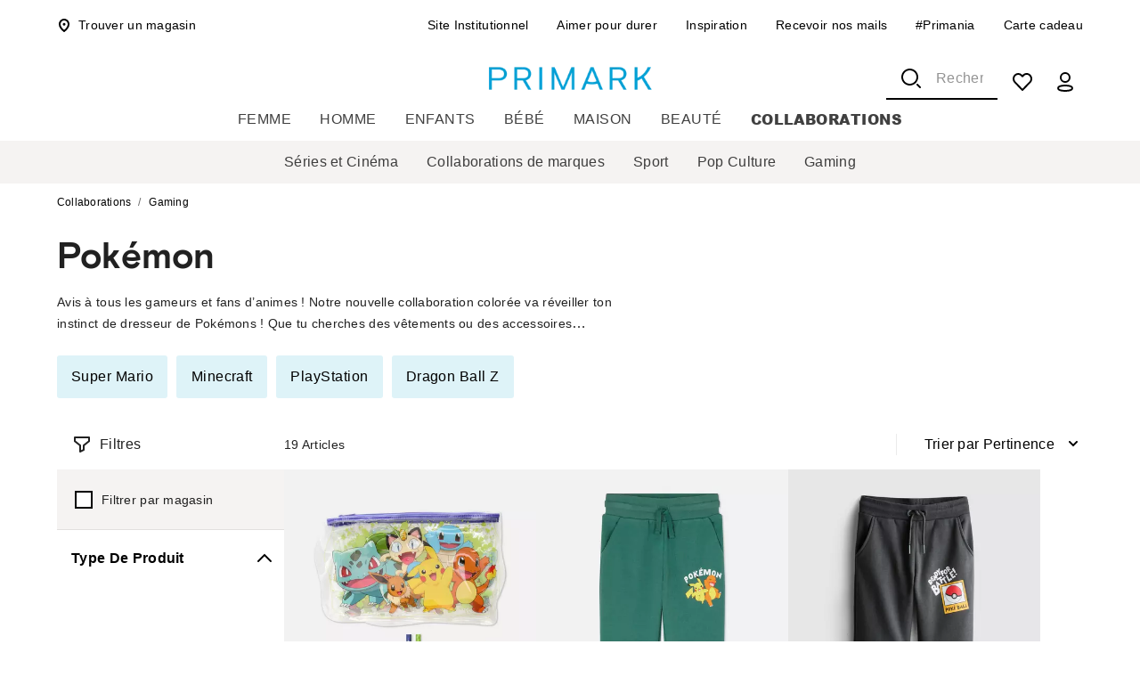

--- FILE ---
content_type: application/javascript; charset=UTF-8
request_url: https://www.primark.com/_next/static/chunks/app/%5Blocale%5D/r/%5B...slug%5D/page-c306bb61cfbd0c4a.js
body_size: 3071
content:
var br_data={};(self.webpackChunk_N_E=self.webpackChunk_N_E||[]).push([[8382],{2688:(e,t,n)=>{"use strict";n.d(t,{o:()=>l});var r=n(12115),o=n(20063),i=n(86174),a=n(66574);let l=e=>{var t,n,l;let{locale:s}=(0,o.useParams)(),c=(0,a.E)(s),u=(0,r.useContext)(i.c),d=null==c||null==(n=c.featureFlags)||null==(t=n.clickAndCollect)?void 0:t.enabled,p=null==e?void 0:e.clickAndCollectStore,h=d&&p,m=null==e?void 0:e.trial;return{shouldDisplayCCTag:null!=(l=(null==u?void 0:u.isMemberOfTrialStoreGroup)?h:h&&!m)&&l}}},4858:(e,t,n)=>{"use strict";n.d(t,{o:()=>o});var r=n(12115);let o=e=>{let t=(0,r.useRef)(void 0),n=(0,r.useCallback)(n=>{n!==t.current&&(t.current=n,setTimeout(()=>{e()},0))},[e]);(0,r.useEffect)(()=>{n(location.href)},[n]),(0,r.useEffect)(()=>{let e=history.pushState,t=history.replaceState;history.pushState=function(){for(var t=arguments.length,n=Array(t),r=0;r<t;r++)n[r]=arguments[r];let o=e.apply(history,n);return dispatchEvent(new Event("locationchange")),o},history.replaceState=function(){for(var e=arguments.length,n=Array(e),r=0;r<e;r++)n[r]=arguments[r];let o=t.apply(history,n);return dispatchEvent(new Event("locationchange")),o};let r=()=>{n(location.href)};return window.addEventListener("locationchange",r),window.addEventListener("hashchange",r),()=>{window.removeEventListener("locationchange",r),window.removeEventListener("hashchange",r),history.pushState=e,history.replaceState=t}},[n])}},14554:(e,t,n)=>{"use strict";n.d(t,{SA:()=>r,k2:()=>i,v_:()=>o});let r="https://schema.org";var o=function(e){return e.LIST_ITEM="ListItem",e.ORGANIZATION="Organization",e.PRODUCT="Product",e.ITEM_LIST="ItemList",e.OFFER="Offer",e.AGGREGATE_OFFER="AggregateOffer",e.BREAD_CRUMB_LIST="BreadcrumbList",e.ARTICLE="Article",e.IMAGE_OBJECT="ImageObject",e.WEB_PAGE="WebPage",e.PERSON="Person",e.OPENING_HOURS_SPECIFICATION="OpeningHoursSpecification",e}({}),i=function(e){return e.IN_STOCK="https://schema.org/InStock",e.NEW_CONDITION="https://schema.org/NewCondition",e.ON_SITE_PICK_UP="https://schema.org/OnSitePickup",e.PRE_SALE="https://schema.org/PreSale",e}({})},17231:(e,t,n)=>{"use strict";n.d(t,{z:()=>E});var r=n(95155),o=n(12115),i=n(80357),a=n(37440),l=n(80317),s=n(5794),c=n(45504),u=n(35259),d=n(58289),p=n(39881);let h="SeoTextMobile",m={seoBlock:"".concat(h,"-block"),seoText:"".concat(h,"-seoText"),link:"".concat(h,"-link")};var g=n(49714),v=n(41272);let b=(0,g.Ay)(e=>{let{isFullTextVisible:t,...n}=e;return(0,r.jsx)(i.A,{...n})})(e=>{let{theme:t,isFullTextVisible:n}=e,{BREAKPOINT_TABLET:r}=(0,v.a6)(t);return{display:"block",marginBottom:t.spacing(3),[r]:{display:"none"},["& .".concat(m.seoBlock)]:{display:n?"block":"none"},["& .".concat(m.seoText)]:{display:"-webkit-box","& > *":{display:"inline"}},["& .".concat(m.link)]:{display:n?"none":"block"}}}),f={...c.$,p:e=>{let{children:t}=e;return(0,r.jsxs)(l.A,{variant:"body2",component:"span",children:[t,(0,r.jsx)("br",{})]})}},E=e=>{let{text:t}=e,[n,l]=(0,o.useState)(!1),c=(0,o.useContext)(u.S),h=(0,o.useMemo)(()=>t.trim(),[t]);return(0,r.jsxs)(b,{isFullTextVisible:n,id:"seo-text-mobile",children:[(0,r.jsxs)(i.A,{className:m.seoBlock,children:[(0,r.jsx)("span",{className:m.seoText,...(0,p.u)("seo-text"),children:(0,r.jsx)(s.o,{text:h,config:f})}),(0,r.jsx)(a.A,{component:"button",variant:"body2",onClick:()=>l(!1),...(0,p.u)("hide-description-button"),children:c&&c[d.x.HideDescription]})]}),(0,r.jsx)(a.A,{component:"button",variant:"body2",onClick:()=>l(!0),className:m.link,...(0,p.u)("show-description-button"),children:c&&c[d.x.ShowDescription]})]})}},22137:(e,t,n)=>{Promise.resolve().then(n.bind(n,22212)),Promise.resolve().then(n.bind(n,60763)),Promise.resolve().then(n.bind(n,68487))},22195:(e,t,n)=>{"use strict";n.d(t,{p:()=>p});var r=n(95155);n(12115);var o=n(42421),i=n(39881);let a={button:"".concat("quick-links","-button")};var l=n(80357),s=n(49714),c=n(9985),u=n(41272);let d=(0,s.Ay)(e=>{let{...t}=e;return(0,r.jsx)(l.A,{...t})})(e=>{let{theme:t}=e,n=(0,u.a6)(t);return{overflowX:"auto",whiteSpace:"nowrap",marginBottom:t.spacing(3),scrollBehavior:"smooth",msOverflowStyle:"none",scrollbarWidth:"none",["& .".concat(a.button)]:{fontFamily:"Arial",textTransform:"capitalize",minWidth:102,backgroundColor:c.b9,"&:not(:first-of-type)":{marginLeft:t.spacing(1.25)},"&.MuiButton-outlined.MuiButton-colorPrimary:after":{borderStyle:"none"},"&.MuiButton-root":{padding:t.spacing(1.5),fontWeight:t.typography.fontWeightRegular,borderRadius:3,"&:hover":{boxSizing:"border-box",border:"1.5px solid black",borderRadius:3,fontWeight:t.typography.fontWeightMedium,backgroundColor:c.b9},[n.BREAKPOINT_DESKTOP]:{padding:t.spacing(2)}}}}}),p=e=>{let{className:t,quickLinkItems:n}=e;return(0,r.jsx)(d,{className:t,...(0,i.u)("quick-links"),children:null==n?void 0:n.filter(e=>null!=e).map(e=>{let{label:t,url:n}=e;return(0,r.jsx)(o.s,{variant:"outlined",size:"medium",href:n||"",className:a.button,children:t},"".concat(t,"-").concat(n))})})}},22212:(e,t,n)=>{"use strict";n.d(t,{PageClientComponent:()=>l});var r=n(95155);n(12115);var o=n(32801),i=n(78670),a=n(81458);let l=e=>{let{pageContent:t}=e,{component:n,props:l,children:s,_meta:c}=t,u=[a.E,i.O];return(0,r.jsx)(o.Vs,{meta:c,component:null!=n?n:void 0,elements:null!=s?s:null,props:{...l},componentsConfigs:u})}},36519:(e,t,n)=>{"use strict";n.d(t,{e:()=>i});var r=n(12115),o=n(20063);let i=e=>{let t=(0,o.useRouter)();(0,r.useEffect)(()=>{if("ATP"===e)return;let n=()=>{let{state:e}=window.history,{path:n}=null!=e?e:"";n&&(null==t||t.push(n))};return window.addEventListener("popstate",n),()=>window.removeEventListener("popstate",n)},[t,e])}},38202:(e,t,n)=>{"use strict";n.d(t,{Q:()=>a});var r=n(7690),o=n(92191),i=n(14554);let a=(e,t)=>{var n;let a=null===o.B||void 0===o.B||null==(n=o.B.getConfig(t))?void 0:n.frontEndBaseUrl;return JSON.stringify({"@context":i.SA,"@type":i.v_.BREAD_CRUMB_LIST,itemListElement:null==e?void 0:e.map((e,n)=>{var o,l;return{"@type":i.v_.LIST_ITEM,position:n+1,name:null==e?void 0:e.title,item:t?"".concat(a).concat((0,r.Qh)(t,null!=(o=null==e?void 0:e.urlSlug)?o:"")):"".concat(a).concat(null!=(l=null==e?void 0:e.urlSlug)?l:"")}})})}},65514:(e,t,n)=>{"use strict";n.d(t,{n:()=>r});var r=function(e){return e.PLP_TYPE="plp-page",e.CLP_TYPE="clp-page",e.ALP_PAGE="article/landing-page",e.ATP_PAGE="article/theme-page",e.ARTICLE_PAGE="article-page",e}({})},76955:(e,t,n)=>{"use strict";n.d(t,{y:()=>o});var r=n(12115);let o=()=>{let[e,t]=(0,r.useState)(0);return[e,{onScroll:e=>{var n;return t(null==e||null==(n=e.target)?void 0:n.scrollTop)}}]}},84970:(e,t,n)=>{"use strict";n.d(t,{h:()=>p});var r=n(95155);n(12115);var o=n(80317),i=n(39881);let a="title",l={title:"".concat(a,"-title"),caption:"".concat(a,"-caption")};var s=n(80357),c=n(49714),u=n(41272);let d=(0,c.Ay)(s.A)(e=>{let{theme:t}=e,{BREAKPOINT_DESKTOP:n}=(0,u.a6)(t);return{display:"flex",alignItems:"center",gap:t.spacing(2),margin:t.spacing(2,0),textTransform:"none",["& .".concat(l.title)]:{textTransform:"none",[n]:{textTransform:"none"}},["& .".concat(l.caption)]:{display:"block",[n]:{display:"none"}}}}),p=e=>{let{caption:t,children:n}=e;return(0,r.jsxs)(d,{id:"page-title",...(0,i.u)("page-title"),children:[(0,r.jsx)(o.A,{variant:"h1Medium",className:l.title,children:n}),(0,r.jsx)(o.A,{variant:"body2",className:l.caption,children:t})]})}},93282:(e,t,n)=>{"use strict";n.d(t,{f:()=>E});var r=n(95155),o=n(12115),i=n(37440),a=n(80317),l=n(40277),s=n(5794),c=n(45504),u=n(33385),d=n(39881);let p={paragraph:"".concat("SeoText","-paragraph")};var h=n(80357),m=n(49714),g=n(65514),v=n(41272);let b=(0,m.Ay)(e=>{let{isFullTextVisible:t,lineClamp:n,lineClampDesktop:o,truncated:i,pType:a,...l}=e;return(0,r.jsx)(h.A,{...l})})(e=>{let{theme:t,isFullTextVisible:n,lineClamp:r,lineClampDesktop:o,pType:i}=e,{BREAKPOINT_DESKTOP:a,BREAKPOINT_TABLET:l}=(0,v.a6)(t);return{marginBottom:t.spacing(3),display:i===g.n.ARTICLE_PAGE?"block":"none",[l]:{marginBottom:t.spacing(3),display:"block"},[a]:{marginBottom:t.spacing(0),display:"block",maxWidth:644},["& .".concat(p.paragraph)]:{display:"-webkit-box",overflow:"hidden",WebkitLineClamp:n?"unset":r,WebkitBoxOrient:"vertical",[a]:{WebkitLineClamp:n?"unset":o},"& > *":{display:"inline"}}}}),f={...c.$,p:e=>{let{children:t}=e;return(0,r.jsxs)(a.A,{variant:"body2",children:[t,(0,r.jsx)("br",{})]})}},E=e=>{let{text:t,showMoreLabel:n="Show More",lineClamp:a=2,lineClampDesktop:c=2,pType:h=""}=e,[m,g]=(0,o.useState)(!1),[v,E]=(0,o.useState)(!1),x=(0,o.useRef)(null),y=(0,o.useMemo)(()=>t.trim(),[t]),A=(0,o.useCallback)(()=>g(!0),[]),S=(0,l.A)(()=>{E(!!x.current&&x.current.scrollHeight>x.current.clientHeight)},u.uE);return(0,o.useEffect)(()=>(S(),addEventListener("resize",S),()=>{removeEventListener("resize",S)}),[S]),(0,r.jsxs)(b,{isFullTextVisible:m,truncated:v,lineClamp:a,lineClampDesktop:c,pType:h,id:"seo-text",children:[(0,r.jsx)("span",{className:p.paragraph,ref:x,...(0,d.u)("seo-text"),children:(0,r.jsx)(s.o,{text:y,config:f})}),(0,r.jsx)(i.A,{component:"button",variant:"body2",onClick:A,...(0,d.u)("show-more-button"),children:v&&!m?n:""})]})}},94615:(e,t,n)=>{"use strict";n.d(t,{C5:()=>r,Ed:()=>o,K2:()=>i});let r="items",o="prev",i="next"}},e=>{e.O(0,[7992,586,6230,9933,2578,7197,8741,6088,4193,4560,9970,1057,2805,6145,2641,8750,8670,763,7049,1025,1793,9257,3620,900,5765,1458,8441,1255,7358],()=>e(e.s=22137)),_N_E=e.O()}]);
//# sourceMappingURL=page-c306bb61cfbd0c4a.js.map

--- FILE ---
content_type: application/javascript; charset=UTF-8
request_url: https://www.primark.com/_next/static/chunks/1458-de6cf2a89c68219d.js
body_size: 6797
content:
var br_data={};"use strict";(self.webpackChunk_N_E=self.webpackChunk_N_E||[]).push([[1458],{81458:(e,l,n)=>{n.d(l,{E:()=>eI});var r=n(67909),t=n(44977),a=n(95155),o=n(12115),i=n(24007),u=n(32703),s=n(98967),d=n.n(s),c=n(78411),p=n.n(c),m=n(20063),v=n(78389),P=n(77474),f=n(93282),E=n(17231),C=n(84970),_=n(94615),g=n(4899),S=n(20336),b=n(22195),h=n(12775),T=n(59482),I=n(86190),F=n(83755),y=n(86174),A=n(35259),L=n(58289),O=n(74401),R=n(18685),k=n(3648);function N(){let e=(0,k._)(["\n  query RbpNavItem(\n    $locale: String!\n    $slug: String!\n    $rows: Int\n    $start: Int\n    $sort: String\n    $brUid2: String\n    $brRefUrl: String\n    $itemIds: String\n    $fq: [ProductFilterQuery]\n    $efq: EntityFilterQuery\n  ) {\n    rbpNavItem(locale: $locale, slug: $slug) {\n      props {\n        bloomreachKeywordWidget(\n          rows: $rows\n          start: $start\n          sort: $sort\n          _br_uid_2: $brUid2\n          ref_url: $brRefUrl\n          item_ids: $itemIds\n          fq: $fq\n          efq: $efq\n        ) {\n          response {\n            docs {\n              brand\n              colorCount\n              description\n              pid\n              price\n              sale_price\n              sale_price_range\n              thumb_image\n              title\n              url\n              salesChannel\n              clickAndCollect\n              clickAndCollectExclusive\n              comingSoon\n              masterSkuId\n              measureOfPrice\n              pricePerUnit\n              pricePrevious\n              uomOfPrice\n              variants {\n                sku_price\n                sku_size\n                skuid\n                colorCode\n                sku_color\n                sku_sale_price\n                pricePrevious\n                productImages {\n                  url\n                }\n              }\n              sustainability\n              sku_color\n              categoryPathsDisplayable\n            }\n            numFound\n          }\n          facet {\n            facet_fields {\n              ... on FacetCountsFacetFieldsCategoryFacet {\n                key\n                value {\n                  count\n                  crumb\n                  cat_name\n                  parent\n                  cat_id\n                  tree_path\n                }\n              }\n              ... on FacetCountsFacetFieldsAttributeFacet {\n                key\n                value {\n                  count\n                  name\n                }\n              }\n            }\n            facet_ranges {\n              key\n              value {\n                count\n                start\n                end\n              }\n            }\n          }\n        }\n        translations {\n          productCounterText\n          productFilterPanelText\n          productSortSelectorText\n          progressBarText\n          loadMoreButtonText\n          loadPreviousButtonText\n        }\n        SEOText\n        title\n        breadcrumbs {\n          id\n          deliveryKey\n          title\n          urlSlug\n        }\n        shoppingTypeDropdown\n        shoppingTypeFilter {\n          component\n          props {\n            filterByCheckboxTitle\n            shopInCheckboxTitle\n            noClickPlusCollectTrialNotification\n            filterOptions {\n              allProducts\n              productsInStore\n              clickPlusCollectProducts\n            }\n            clickCollectTooltip {\n              clickCollectStore\n              notClickCollectStore\n            }\n            filterOptionChipsNames {\n              clickPlusCollectProducts\n              productsInStore\n            }\n            editLinkName\n          }\n        }\n      }\n    }\n  }\n"]);return N=function(){return e},e}let D=(0,n(40069).J1)(N());var M=n(77899),U=n(6957),x=n(29683),w=n(73098),V=n(48022),$=n(39881),z=n(87448),B=n(1584),q=n(26939),j=n(47703),K=n(36519),Z=n(4858),G=n(66574),Q=n(80839),X=function(e){return e.UPDATE_MAP_NEXT="UPDATE_MAP_NEXT",e.UPDATE_MAP_PREVIOUS="UPDATE_MAP_PREVIOUS",e.CLEAR_MAP="CLEAR_MAP",e.SET_ITEMS="SET_ITEMS",e.SET_NUM_FOUND="SET_NUM_FOUND",e.UPDATE_ON_COMPLETED="UPDATE_ON_COMPLETED",e.SET_FILTERS="SET_FILTERS",e.UPDATE_SORTING="UPDATE_SORTING",e.UPDATE_APPLIED_FILTER_ON_CLICK="UPDATE_APPLIED_FILTER_ON_CLICK",e.CLEAR_APPLIED_FILTERS="CLEAR_APPLIED_FILTERS",e.FULL_OVERRIDE="FULL_OVERRIDE",e.UPDATE_IS_SHOP_FILTER_SELECTED="UPDATE_IS_SHOP_FILTER_SELECTED",e.REMOVE_APPLIED_FILTER_ON_CLICK="REMOVE_APPLIED_FILTER_ON_CLICK",e.SET_DIRECTION="SET_DIRECTION",e}({}),H=n(52020),W=n(3723),J=n(38202),Y=n(15248),ee=n(2763),el=n(7942),en=n(52225),er=n(33709),et=n(19462),ea=n(73692),eo=n(49634),ei=n(26092),eu=n(53253),es=n(44813);let ed=function(e){let l=arguments.length>1&&void 0!==arguments[1]?arguments[1]:"min",n=Array.from(e.values());return"min"===l?n[0]:n[n.length-1]};var ec=n(17554);let ep=async e=>{let{efq:l,brUid2:n,brRefUrl:r,getMoreItems:t,locale:a,slug:o,appliedFilters:i,isShopFilter:u,currentStore:s,activeSortingParam:d,pageSize:c,itemsMap:p,productsMarkerId:m,setProductsMarkerId:v,dispatchRequest:P}=e;m&&v(null),P({type:Q.H.SET_DIRECTION,payload:{direction:"next"}});let f=Array.from(p.values());t({variables:{efq:l,slug:o,start:f[f.length-1]*c,rows:c,locale:a,shouldConcat:!0,fq:(0,ec.z)(i,u,null==s?void 0:s.id),sort:d,brUid2:n,brRefUrl:r}})},em=async e=>{let{efq:l,brUid2:n,brRefUrl:r,getMoreItems:t,locale:a,slug:o,appliedFilters:i,isShopFilter:u,currentStore:s,activeSortingParam:d,pageSize:c,itemsMap:p,currentPageNumber:m,productsMarkerId:v,setProductsMarkerId:P,dispatchRequest:f}=e;if(!m||!(m.current<=1))v&&P(null),f({type:Q.H.SET_DIRECTION,payload:{direction:"previous"}}),t({variables:{efq:l,slug:o,start:(ed(p)-2)*c,rows:c,locale:a,shouldConcat:!0,fq:(0,ec.z)(i,u,null==s?void 0:s.id),sort:d,brUid2:n,brRefUrl:r}})},ev=async e=>{let{searchParams:l,pathname:n,productType:r,sortingParameter:t,getMoreItems:a,dispatchRequest:o,appliedFilters:i,isShopFilter:u,currentStore:s,slug:d,efq:c,brUid2:p,brRefUrl:m,pageNumber:v,pageLocale:P,productsMarkerId:f,setProductsMarkerId:E}=e;f&&E(null),v&&(v.current=1),o({type:X.UPDATE_SORTING,payload:{sortingParam:t,updateFunc:h.Z,params:{productType:r,isShopFilter:!!u,activeSortingParam:t,appliedFilters:i,selectedStoreId:null==s?void 0:s.id,config:{pageNumber:null==v?void 0:v.current,getMoreItems:a,variables:{rows:S.yQ,locale:P,start:0,slug:d,efq:c,brUid2:p,brRefUrl:m}}}}}),(0,z.B)(l,n)},eP=(e,l)=>{let{type:n,payload:r}=l;switch(n){case X.UPDATE_ON_COMPLETED:{var t,a;let{filters:l,currentPage:n,itemsMap:o,loadedItems:i,newItems:u,numFound:s,direction:d,shouldConcat:c,setNumFound:p,setShouldTriggerGAFilterEvent:m}=r,v=Array.from(o.values()),P=v[v.length-1];if(p(s),m(!0),P>1&&!d&&(null==e||null==(a=e.handlerParams)||null==(t=a.currentPageNumber)?void 0:t.current)===n&&i.every(e=>{let{pid:l}=e;return l&&o.get(l)===n})&&e.numFound===s)return e;if(!c)return{...e,handlerParams:{...e.handlerParams,itemsMap:new Map(null==i?void 0:i.map(e=>(null==e?void 0:e.pid)?[e.pid,n]:null).filter(e=>null!==e))},filters:l,items:u,numFound:s};if("previous"===d){let n=Array.from(o.values())[0],r=Array.from(o.entries()),t=i.map(e=>[(null==e?void 0:e.pid)||"",n-1]);return{...e,handlerParams:{...e.handlerParams,itemsMap:new Map([...t,...r]),direction:""},filters:l,items:u,numFound:s}}if("next"===d){let r=Array.from(o.entries()),t=i.map(e=>[(null==e?void 0:e.pid)||"",n?n+1:0]);return{...e,handlerParams:{...e.handlerParams,itemsMap:new Map([...r,...t]),direction:""},filters:l,items:u,numFound:s}}return{...e,handlerParams:{...e.handlerParams,itemsMap:new Map(i.map(e=>[(null==e?void 0:e.pid)||"",n||0]))},filters:l,items:u,numFound:s}}case X.CLEAR_MAP:return{...e,handlerParams:{...e.handlerParams,itemsMap:new Map}};case X.UPDATE_APPLIED_FILTER_ON_CLICK:{let{updateFunc:l,appliedFilter:n,params:t,GAdata:a}=r;return l(t),{...e,handlerParams:{...e.handlerParams,appliedFilters:{...e.handlerParams.appliedFilters,[n[0]]:n[1]},appliedFilterOnClick:n,GAdata:a}}}case X.CLEAR_APPLIED_FILTERS:return{...e,handlerParams:{...e.handlerParams,appliedFilters:null,isShopFilter:!1}};case X.REMOVE_APPLIED_FILTER_ON_CLICK:{let{updateFunc:l,appliedFilter:n,params:t}=r;return l(t),{...e,handlerParams:{...e.handlerParams,appliedFilters:p()({...e.handlerParams.appliedFilters},n[0])}}}case X.UPDATE_SORTING:{let{updateFunc:l,sortingParam:n,params:t}=r;return l({...t,activeSortingParam:n}),{...e,handlerParams:{...e.handlerParams,activeSortingParam:n}}}case X.UPDATE_IS_SHOP_FILTER_SELECTED:{let{isShopFilter:l,selectedStore:n}=r;return{...e,handlerParams:{...e.handlerParams,isShopFilter:l,currentStore:n}}}case X.FULL_OVERRIDE:{let{updateFunc:l,props:n,params:t}=r;l({...t,...n});let{activeSortingParam:a,appliedFilters:o,isShopFilter:i}=n;return{...e,handlerParams:{...e.handlerParams,activeSortingParam:a,appliedFilters:o,isShopFilter:i}}}case X.SET_DIRECTION:{let{direction:l}=r;return{...e,handlerParams:{...e.handlerParams,direction:l}}}default:return e}};var ef=n(89414),eE=n(978),eC=n(42558),e_=n(88476),eg=n(45922);let eS=function(){for(var e=arguments.length,l=Array(e),n=0;n<e;n++)l[n]=arguments[n];let[r,t,a,i,u,s]=l,{currentStore:d,isLoading:c}=(0,eE.I)(null),p=(0,o.useContext)(A.S),m=null==p?void 0:p[L.x.BrandName],v=null==p?void 0:p[L.x.FromLabel],P=(0,eo.g)(r),{pageCategory:f,pageSubCategory:E,pageSubSubCategory:C,pageSubSubSubCategory:_}=(0,ei.dN)(a,t),g=(0,ei.X$)(f,E,C,_),S=(0,I.iv)(r),b=(0,o.useMemo)(()=>i.map((e,l)=>{var n;let t=(0,ef.vi)((0,ef.Cn)({variants:null==e?void 0:e.variants,masterVariant:{price:null==e||null==(n=e.price)?void 0:n.toString()},locale:r,currencyCode:S,fromLabel:v})),a=(null==e?void 0:e.clickAndCollectExclusive)||(null==e?void 0:e.clickAndCollect);return{[T.z9.itemId]:null==e?void 0:e.pid,[T.z9.itemName]:null==e?void 0:e.title,[T.z9.index]:l+1,[T.z9.itemBrand]:m,[T.z9.itemCategory]:f,[T.z9.itemCategory2]:E,[T.z9.itemCategory3]:C,[T.z9.itemCategory4]:_,[T.z9.itemCategory5]:(0,eC.F)(e,d),[T.z9.dimension49]:(0,eg.z)(d),[T.z9.dimension50]:a,[T.z9.dimension51]:(0,eC.F)(e,d),[T.z9.dimension53]:(0,e_.$)(e),[T.z9.price]:t?+t:NaN,[T.z9.quantity]:1,[T.z9.coming_soon]:null==e?void 0:e.comingSoon}}),[m,S,d,v,r,f,E,C,_,i]),h=(0,o.useMemo)(()=>({[T.OV.event]:T.ov.viewItemList,[T.OV.siteCountry]:P,[T.OV.type]:T.wf.rbp,[T.OV.pageCategory]:f,[T.OV.pageSubCategory]:E,[T.OV.pageSubSubCategory]:C,[T.OV.loggedInStatus]:u,[T.OV.storeSelected]:null==d?void 0:d.geomodifier,[T.OV.sortOrder]:s,[T.OV.ecommerce]:{[T.OV.currency]:S,[T.OV.itemListName]:g,[T.OV.items]:b}}),[P,f,E,C,u,null==d?void 0:d.geomodifier,S,g]);(0,o.useEffect)(()=>{c||(0,eu.U)(h)},[h,c])};var eb=n(24608);let eh=(0,r.default)(async()=>(0,eb.l)(n.e(245).then(n.bind(n,70245)),"ClickAndCollectInterrupterPanel"),{loadableGenerated:{webpack:()=>[70245]}}),eT=(0,r.default)(async()=>(0,eb.l)(Promise.all([n.e(2697),n.e(7452)]).then(n.bind(n,22697)),"RecentlyViewedCarousel"),{loadableGenerated:{webpack:()=>[22697]}}),eI={[t.k.RBP_PAGE]:{component:e=>{var l,n,r;let{className:t,bloomreachKeywordWidget:s,translations:c,breadcrumbs:k,SEOText:N,showMore:ec,title:ef,shoppingTypeFilter:eE,shoppingTypeDropdown:eC,sortOptions:e_,quickLinks:eg,recentlyViewedProducts:eb}=e,eh=null==c?void 0:c.productFilterPanelText,eT=null==c?void 0:c.productCounterText,eI=null==c?void 0:c.productSortSelectorText,eF=null==c?void 0:c.progressBarText,ey=null==c?void 0:c.loadMoreButtonText,eA=null==c?void 0:c.productFilterClearAllButtonText,eL=null==c?void 0:c.loadPreviousButtonText,eO=(0,o.useMemo)(()=>Array.isArray(k)?k.filter(e=>null!=e):[],[k]),eR=(0,o.useMemo)(()=>{var e,l;return(null==s||null==(l=s.response)||null==(e=l.docs)?void 0:e.filter(e=>null!==e))||[]},[s]),ek=(0,o.useMemo)(()=>{var e,l;return(null==s||null==(l=s.facet)||null==(e=l.facet_fields)?void 0:e.filter(e=>null!==e))||[]},[s]),eN=(0,o.useMemo)(()=>{var e,l;return(null==s||null==(l=s.facet)||null==(e=l.facet_ranges)?void 0:e.filter(e=>null!==e))||[]},[s]),eD=(null==s||null==(l=s.response)?void 0:l.numFound)||0,eM=null==s?void 0:s.metadata,{id:eU,rid:ex,type:ew}=null!=(r=null==eM?void 0:eM.widget)?r:{},{locale:eV}=(0,m.useParams)(),e$=(0,m.usePathname)(),ez=(0,m.useSearchParams)(),eB=(0,j.X)(),eq=(0,o.useRef)("");(0,K.e)();let[ej,eK]=(0,B.v)("RBP"),eZ=(0,o.useRef)(null),eG=(0,R.u)(F.ut.COLOR_PALETTE),eQ=(0,R.u)(F.ut.URL_PREFIX),eX=(0,R.u)(F.ut.SLUG),eH=(0,G.E)(eV),eW=(0,o.useMemo)(()=>{var e,l;return null==eH||null==(l=eH.featureFlags)||null==(e=l.clickAndCollect)?void 0:e.enabled},[eH]),eJ=(0,H.W)(eV,ee.g6.Rbp),eY=(0,o.useContext)(A.S),e0=(0,o.useMemo)(()=>(0,I.iv)((0,I.QC)(eV)),[eV]),e1=null==(n=(0,o.useContext)(y.c))?void 0:n.account;(0,q.o)([F.NJ.PDP]);let e9=(0,o.useMemo)(()=>({filters:{...(0,h.j)(ek),...(0,h.j)(eN)},items:null!=eR?eR:[],numFound:eD,handlerParams:{scrollRestorationRef:eZ,isShopFilter:null,currentStore:null,direction:eq.current,currentPageNumber:eB,activeSortingParam:(0,g.jo)(null==e_?void 0:e_.props)[0].value,appliedFilters:null,itemsMap:new Map((null!=eR?eR:[]).filter(e=>(null==e?void 0:e.pid)!==null&&(null==e?void 0:e.pid)!==void 0).map(e=>[null==e?void 0:e.pid,eB.current])),pageSize:S.yQ,productsMarkerId:ej,setProductsMarkerId:eK}}),[eR,ek,eN,eB,ej,eK,eD,null==e_?void 0:e_.props]),{efq:e2,isLoading:e4,getMoreItems:e5,isShopFilter:e8,currentStore:e7,data:{filters:e3,items:e6,numFound:le,handlerParams:{activeSortingParam:ll,appliedFilters:ln,itemsMap:lr}},setShopFilter:lt,setCurrentStore:la,dispatchRequest:lo,handleUpdateStore:li,handleShopFilterClick:lu,handleLoadMore:ls,handleLoadPrevious:ld,onActiveSortingParamSet:lc,shopFilterSortingParam:lp,setShopFilterSortingParam:lm,handleShopFilterChipClick:lv,onShopFilterDropdown:lP}=((e,l,n)=>{var r,t,a,u;let{slug:s,brUid2:d,brRefUrl:c}=n,p=(0,m.usePathname)(),v=(0,m.useRouter)(),P=(0,m.useSearchParams)(),f=null==(r=(0,m.useParams)())?void 0:r.locale,E=(0,i.XI)(),C=(0,o.useMemo)(()=>(0,ea.H)(),[]),[_,S]=(0,o.useReducer)(eP,l),[b,I]=(0,o.useState)(!1),[F,y]=(0,o.useState)(null),[A,L]=(0,o.useState)(Q.f.AllProducts),[O,R]=(0,o.useState)(void 0),[k,N]=(0,o.useState)(!1),[D,M]=(0,o.useState)(""),{handlerParams:{activeSortingParam:U,appliedFilters:x,itemsMap:w,pageSize:V,direction:$,currentPageNumber:B,productsMarkerId:q,setProductsMarkerId:j},items:K}=_,Z={activeSortingParam:U,appliedFilters:x,direction:$,isShopFilter:b,currentStore:F,itemsMap:w,pageSize:V,currentPageNumber:B,productsMarkerId:q,setProductsMarkerId:j},[H,{loading:W,variables:J}]=(0,en._)(e,{notifyOnNetworkStatusChange:!0,client:C,onCompleted:e=>{var l,n,r,t,a,o,i,u;let{bloomreachKeywordWidget:s}=null==e||null==(l=e.rbpNavItem)?void 0:l.props,d=(null==s||null==(r=s.response)||null==(n=r.docs)?void 0:n.filter(e=>null!==e))||[],c=(null==s||null==(t=s.response)?void 0:t.numFound)||0,m=(null==s||null==(o=s.facet)||null==(a=o.facet_fields)?void 0:a.filter(e=>null!==e))||[],f=(null==s||null==(u=s.facet)||null==(i=u.facet_ranges)?void 0:i.filter(e=>null!==e))||[],E=((e,l,n,r)=>{let t=n.filter(e=>null!==e);if(e){if("previous"===r)return t.length?l.concat(t):l;else if("next"===r)return t.length?t.concat(l):l}return l})(null==J?void 0:J.shouldConcat,d,K,$),C=Array.from(w.values()),_=C[C.length-1],g=ed(w),b="next"===$?_:"previous"===$?g:null==B?void 0:B.current,T={itemsMap:w,filters:{...(0,h.j)(m),...(0,h.j)(f)},numFound:c,loadedItems:d,newItems:E,currentPage:b,shouldConcat:null==J?void 0:J.shouldConcat,direction:$,setNumFound:R,setShouldTriggerGAFilterEvent:N};$&&("next"===$?B&&(B.current=_+1):"previous"===$&&B&&(B.current=g-1),(0,es.k)({pageNumber:null==B?void 0:B.current,searchParams:P,pathname:p,router:v})),S({type:X.UPDATE_ON_COMPLETED,payload:T})}}),Y={variables:{slug:s,start:(ed(w)-1)*V||0,rows:V,locale:f,shouldConcat:!0}},ee=(0,G.E)(f),el=(0,o.useMemo)(()=>{var e,l;return null==ee||null==(l=ee.featureFlags)||null==(e=l.clickAndCollect)?void 0:e.enabled},[ee]),ec=(0,o.useCallback)(()=>b&&(null==F?void 0:F.clickAndCollectStore)&&el,[null==F?void 0:F.clickAndCollectStore,el,b]),ef=(0,o.useMemo)(()=>ec()?(0,et.C)(A):(0,et.A)(!!el),[el,ec,A]),eE=(0,o.useCallback)(()=>({activeSortingParam:U,appliedFilters:x,isShopFilter:!!b,selectedStoreId:null==F?void 0:F.id,productType:A,config:{pageNumber:null==B?void 0:B.current,getMoreItems:H,variables:{locale:f,slug:s,efq:ef,brUid2:d,brRefUrl:c}}}),[U,x,B,null==F?void 0:F.id,A,H,b,f,s,ef,d,c]),eC=(0,o.useCallback)(e=>{let l={...eE(),isShopFilter:!b,selectedStoreId:null==e?void 0:e.id};B&&(B.current=1),I(!b),e&&y(e),(null==l?void 0:l.selectedStoreId)&&(0,h.Z)({...l,config:{...l.config,variables:{...l.config.variables,efq:el?null:ef,brUid2:d,brRefUrl:c}}}),(0,z.B)(P,p)},[eE,b,B,P,p,el,ef,d,c]),e_=(0,o.useCallback)(e=>{let l={...eE(),isShopFilter:!0,selectedStoreId:null==e?void 0:e.id};if((!(null==F?void 0:F.clickAndCollectStore)||!(null==e?void 0:e.clickAndCollectStore))&&el){let e=ec()?(0,et.C)(Q.f.AllProducts):null;L(Q.f.AllProducts),l={...l,productType:Q.f.AllProducts,config:{...l.config,variables:{...l.config.variables,efq:e}}}}B&&(B.current=1),I(!0),e&&y(e),(0,h.Z)({...l}),(0,z.B)(P,p)},[eE,null==F?void 0:F.clickAndCollectStore,el,B,p,P,ec]),eg=(0,o.useCallback)(e=>{let l=eE(),n=ec()?(0,et.C)(e):null;(null==B?void 0:B.current)&&(B.current=1),L(e),(0,h.Z)({...l,productType:e,config:{...l.config,variables:{...l.config.variables,efq:n}}}),(0,z.B)(P,p)},[B,eE,ec,P,p]),eS=(0,o.useCallback)(()=>{let e=eE(),l=ec()?(0,et.C)(Q.f.AllProducts):null;B&&(B.current=1),L(Q.f.AllProducts),(0,h.Z)({...e,productType:Q.f.AllProducts,config:{...e.config,variables:{...e.config.variables,efq:l}}}),(0,z.B)(P,p)},[B,eE,ec,P,p]),eb=(0,o.useCallback)(e=>{let l=(0,eo.g)(f),{filterValue:n,filterType:r,numFound:t,breadcrumbs:a,sortOrder:o}=e||{},{pageCategory:i,pageSubCategory:u,pageSubSubCategory:s}=(0,ei.dN)(a,p);return{[T.OV.event]:T.ov.plpApplyFilter,[T.OV.siteCountry]:l,[T.OV.type]:T.wf.applyFilter,[T.OV.pageCategory]:i,[T.OV.pageSubCategory]:u,[T.OV.pageSubSubCategory]:s,[T.OV.loggedInStatus]:E,[T.OV.storeSelected]:null==F?void 0:F.geomodifier,[T.OV.filterType]:r,[T.OV.filterValue]:n,[T.OV.filterResults]:t,[T.OV.sortOrder]:o}},[E,null==F?void 0:F.geomodifier,f,p]);return(0,o.useEffect)(()=>{let{appliedFilterOnClick:e,GAdata:l,activeSortingParam:n}=(null==_?void 0:_.handlerParams)||{},r=(0,g.C6)(n),{filterType:t,filterValue:a}=(0,er.F)(e,f);if((null==e?void 0:e[0])&&D!==(null==e?void 0:e[0])||N(!1),(null==e?void 0:e[0])&&k&&D!==(null==e?void 0:e[0])&&t){let n=eb({filterType:t,filterValue:a,breadcrumbs:null==l?void 0:l.breadcrumbs,sortOrder:r,numFound:O});(0,eu.U)(n),N(!1),M(null==e?void 0:e[0])}},[null==_||null==(a=_.handlerParams)||null==(t=a.GAdata)?void 0:t.breadcrumbs,null==_||null==(u=_.handlerParams)?void 0:u.appliedFilterOnClick,O,k]),{efq:ef,data:_,isLoading:W,isShopFilter:b,currentStore:F,requestVariables:Y,setShopFilter:I,setCurrentStore:y,handleShopFilterClick:eC,handleUpdateStore:e_,getMoreItems:H,dispatchRequest:S,shopFilterSortingParam:A,setShopFilterSortingParam:L,onShopFilterDropdown:eg,handleShopFilterChipClick:eS,handleLoadMore:async()=>ep({slug:s,locale:f,getMoreItems:H,efq:ef,dispatchRequest:S,brUid2:d,brRefUrl:c,...Z}),handleLoadPrevious:async()=>em({slug:s,locale:f,efq:ef,brUid2:d,brRefUrl:c,getMoreItems:H,dispatchRequest:S,...Z}),onActiveSortingParamSet:async e=>ev({efq:ef,slug:s,brUid2:d,brRefUrl:c,sortingParameter:e,getMoreItems:H,dispatchRequest:S,appliedFilters:x,isShopFilter:b,currentStore:F,productType:A,pageNumber:B,pageLocale:f,productsMarkerId:q,setProductsMarkerId:j,searchParams:P,pathname:p})}})(D,e9,{locale:eV,slug:eX,brUid2:eJ,brRefUrl:(0,W.M)(eV,ee.g6.Rbp)}),lf=(0,o.useMemo)(()=>"".concat(le," ").concat(eT||_.C5),[le,eT]),lE=(0,o.useCallback)(()=>({activeSortingParam:ll,appliedFilters:ln,isShopFilter:e8,selectedStoreId:null==e7?void 0:e7.id,productType:lp,config:{pageNumber:eB.current,getMoreItems:e5,variables:{locale:eV,slug:eX,efq:e2,brUid2:eJ,brRefUrl:(0,W.M)(eV,ee.g6.Rbp)}}}),[ll,ln,e8,null==e7?void 0:e7.id,lp,eB,e5,eV,eX,e2,eJ]),lC=(0,o.useMemo)(()=>{var e;return(null==(e=Array.from(lr.values()))?void 0:e[0])>1},[lr]),l_=(0,o.useCallback)((e,l)=>{ej&&eK(null);let n=lE();eB.current=1;let r=e.target.name||l||"",t=Number(e.target.value||e.currentTarget.value),a=(null==r?void 0:r.split(S.fP)[3])==="swatch",o=(null==ln?void 0:ln[r])?[r,!1]:[r,t],i={...ln,[o[0]]:o[1]};if(a&&!d()(ln)){let e=r.split(S.fP)[0];Object.keys(ln).forEach(l=>{l.split(S.fP)[0]===e&&(i={...i,...p()({...ln},[l])})})}lo({type:X.UPDATE_APPLIED_FILTER_ON_CLICK,payload:{appliedFilter:o,updateFunc:h.Z,params:{...n,appliedFilters:i},GAdata:{breadcrumbs:eO}}}),(0,z.B)(ez,e$)},[ez,e$,lE,eB,ln,lo]),lg=(0,o.useCallback)(()=>{ej&&eK(null),eB.current=1;let e=lE();(0,h.Z)({...e,isShopFilter:!1,appliedFilters:null,config:{...e.config,variables:{...e.config.variables,efq:eW?null:e2}}}),lt(!1),lo({type:X.CLEAR_APPLIED_FILTERS,payload:null}),(0,z.B)(ez,e$)},[ez,e$,lo,lE,eB,lt]),lS=(0,o.useCallback)(e=>{ej&&eK(null),eB.current=1;let l=lE();lo({type:X.REMOVE_APPLIED_FILTER_ON_CLICK,payload:{appliedFilter:[e,!1],updateFunc:h.Z,params:{...l,appliedFilters:p()({...ln},[e])}}}),(0,z.B)(ez,e$)},[ez,e$,eB,lE,lo,ln]),lb=(0,o.useCallback)(()=>{(0,M.e)(location.hash,{applyFunc:(e,l,n,r)=>{let t={productType:r,activeSortingParam:e,appliedFilters:l,isShopFilter:n,selectedStoreId:null==e7?void 0:e7.id,config:{pageNumber:eB.current,getMoreItems:e5,variables:{locale:eV,slug:eX,efq:e2,brUid2:eJ}}};lt(n),la(e7),n&&lm(r||Q.f.AllProducts),(0,O.C)(()=>{lo({type:X.FULL_OVERRIDE,payload:{props:{appliedFilters:l,activeSortingParam:e,isShopFilter:n},updateFunc:h.Z,params:{...t,config:{...t.config,variables:{...t.config.variables,shouldConcat:!1,start:(eB.current-1)*S.yQ,brRefUrl:(0,W.M)(eV,ee.g6.Rbp)}}}}})})}})},[e7,lo,e2,e5,eV,eB,la,lt,lm,eX,eJ]);(0,o.useEffect)(()=>{eU&&ex&&ew&&(0,x.D)({group:w.q.widget,etype:w.l.widgetView,wrid:ex,wid:eU,wty:ew})},[eU,ex,ew]),(0,o.useEffect)(()=>{(()=>{let e=(0,V.q)(e1);(0,U.N)({storeId:e,locale:eV,currentStore:e7,searchParams:ez,pathname:e$},{setStore:la,setShopFilter:lt,setShopFilterSortingParam:lm})})()},[]),(0,Z.o)(lb),(0,o.useEffect)(()=>{location.hash&&lb()},[null==e7?void 0:e7.id]);let lh=(0,o.useMemo)(()=>(null==e6?void 0:e6.slice(0,S.yQ))||[],[e6]);eS(eV,e$,k||[],lh,(0,i.XI)(),(0,g.C6)(ll));let lT=e6.filter(e=>null!=e),lI=(0,Y.wr)(lT,e0,lr,eQ,null==eY?void 0:eY[L.x.BrandName]),lF=(0,o.useMemo)(()=>{let e=null==k?void 0:k.slice().reverse();return(0,J.Q)(e,eV)},[k,eV]),ly={restorationRef:{markerId:ej,scrollRestorationRef:eZ},isLoading:e4,onLoadMore:ls,onLoadPrevious:ld,setActiveSortingParam:lc,activeSortingParam:ll,sortingParams:(0,g.jo)(null==e_?void 0:e_.props),products:e6,totalCount:le,productsCaption:lf,filtersData:e3,appliedFilters:ln,onFiltersClick:l_,onAllFiltersClear:lg,onChipClick:lS,onShopFilterChipClick:lv,productFilterPanelText:eh,productSortSelectorText:eI,productFilterClearAllButtonText:eA,progressBarText:eF,loadPreviousButtonText:eL,showPreviousButton:lC,loadMoreButtonText:ey,colorPalette:eG,onShopFilterClick:lu,isShopFilter:!!e8,currentStore:e7,onUpdateStore:li,breadcrumbs:k,onShopFilterDropdown:lP,shopFilterSortingParam:lp,setShopFilterSortingParam:lm,shopFilter:null==eE?void 0:eE.props,productToPageMap:lr,pageNumber:eB,shoppingTypeDropdown:eC,widgetData:null==eM?void 0:eM.widget,type:T.wf.rbp};return(0,a.jsxs)(u.A,{className:t,...(0,$.u)("rules-based-page"),children:[k&&(0,a.jsx)(P.Z,{data:lF}),lI&&(0,a.jsx)(P.Z,{data:lI}),k&&(0,a.jsx)(v.$,{breadcrumbs:k}),(0,a.jsx)(C.h,{caption:lf,children:ef||""}),N&&(0,a.jsx)(f.f,{showMoreLabel:ec,text:N}),N&&(0,a.jsx)(E.z,{text:N}),eg&&(0,a.jsx)(b.p,{quickLinkItems:eg}),(0,a.jsx)(el.R,{...ly}),eb]})}},[t.k.CLICK_COLLECT_INTERRUPTER_PANEL]:{component:eh},[t.k.RECENTLY_VIEWED]:{component:eT}}}}]);
//# sourceMappingURL=1458-de6cf2a89c68219d.js.map

--- FILE ---
content_type: application/javascript; charset=UTF-8
request_url: https://www.primark.com/_next/static/chunks/2805-404c8841b97e6e2b.js
body_size: 6547
content:
var br_data={};(self.webpackChunk_N_E=self.webpackChunk_N_E||[]).push([[2805,8896],{24251:(e,t,s)=>{"use strict";s.d(t,{A:()=>m});var n=s(12115),i=s(99484),o=s(37659),l=s(49714),r=s(62257),a=s(57179),h=s(13053),d=s(81421);function c(e){return(0,d.Ay)("MuiAccordionDetails",e)}(0,h.A)("MuiAccordionDetails",["root"]);var u=s(95155);let p=(0,l.Ay)("div",{name:"MuiAccordionDetails",slot:"Root"})((0,r.A)(e=>{let{theme:t}=e;return{padding:t.spacing(1,2,2)}})),m=n.forwardRef(function(e,t){let s=(0,a.b)({props:e,name:"MuiAccordionDetails"}),{className:n,...l}=s,r=(e=>{let{classes:t}=e;return(0,o.A)({root:["root"]},c,t)})(s);return(0,u.jsx)(p,{className:(0,i.A)(r.root,n),ref:t,ownerState:s,...l})})},25755:e=>{e.exports=function(e){return null===e}},38126:(e,t,s)=>{var n=s(39894);e.exports=s(39413)(function(e,t,s){n(e,t,s)})},41076:(e,t,s)=>{e.exports=s(53832)},46074:(e,t,s)=>{"use strict";s.d(t,{Te:()=>x});var n=s(12115),i=s(47650);function o(e,t,s){let n,i=s.initialDeps??[],o=!0;function l(){var l,r,a;let h,d;s.key&&(null==(l=s.debug)?void 0:l.call(s))&&(h=Date.now());let c=e();if(!(c.length!==i.length||c.some((e,t)=>i[t]!==e)))return n;if(i=c,s.key&&(null==(r=s.debug)?void 0:r.call(s))&&(d=Date.now()),n=t(...c),s.key&&(null==(a=s.debug)?void 0:a.call(s))){let e=Math.round((Date.now()-h)*100)/100,t=Math.round((Date.now()-d)*100)/100,n=t/16,i=(e,t)=>{for(e=String(e);e.length<t;)e=" "+e;return e};console.info(`%c⏱ ${i(t,5)} /${i(e,5)} ms`,`
            font-size: .6rem;
            font-weight: bold;
            color: hsl(${Math.max(0,Math.min(120-120*n,120))}deg 100% 31%);`,null==s?void 0:s.key)}return(null==s?void 0:s.onChange)&&!(o&&s.skipInitialOnChange)&&s.onChange(n),o=!1,n}return l.updateDeps=e=>{i=e},l}function l(e,t){if(void 0!==e)return e;throw Error(`Unexpected undefined${t?`: ${t}`:""}`)}let r=e=>{let{offsetWidth:t,offsetHeight:s}=e;return{width:t,height:s}},a=e=>e,h=e=>{let t=Math.max(e.startIndex-e.overscan,0),s=Math.min(e.endIndex+e.overscan,e.count-1),n=[];for(let e=t;e<=s;e++)n.push(e);return n},d=(e,t)=>{let s=e.scrollElement;if(!s)return;let n=e.targetWindow;if(!n)return;let i=e=>{let{width:s,height:n}=e;t({width:Math.round(s),height:Math.round(n)})};if(i(r(s)),!n.ResizeObserver)return()=>{};let o=new n.ResizeObserver(t=>{let n=()=>{let e=t[0];if(null==e?void 0:e.borderBoxSize){let t=e.borderBoxSize[0];if(t)return void i({width:t.inlineSize,height:t.blockSize})}i(r(s))};e.options.useAnimationFrameWithResizeObserver?requestAnimationFrame(n):n()});return o.observe(s,{box:"border-box"}),()=>{o.unobserve(s)}},c={passive:!0},u="undefined"==typeof window||"onscrollend"in window,p=(e,t)=>{let s=e.scrollElement;if(!s)return;let n=e.targetWindow;if(!n)return;let i=0,o=e.options.useScrollendEvent&&u?()=>void 0:((e,t,s)=>{let n;return function(...i){e.clearTimeout(n),n=e.setTimeout(()=>t.apply(this,i),s)}})(n,()=>{t(i,!1)},e.options.isScrollingResetDelay),l=n=>()=>{let{horizontal:l,isRtl:r}=e.options;i=l?s.scrollLeft*(r&&-1||1):s.scrollTop,o(),t(i,n)},r=l(!0),a=l(!1);a(),s.addEventListener("scroll",r,c);let h=e.options.useScrollendEvent&&u;return h&&s.addEventListener("scrollend",a,c),()=>{s.removeEventListener("scroll",r),h&&s.removeEventListener("scrollend",a)}},m=(e,t,s)=>{if(null==t?void 0:t.borderBoxSize){let e=t.borderBoxSize[0];if(e)return Math.round(e[s.options.horizontal?"inlineSize":"blockSize"])}return e[s.options.horizontal?"offsetWidth":"offsetHeight"]},g=(e,{adjustments:t=0,behavior:s},n)=>{var i,o;null==(o=null==(i=n.scrollElement)?void 0:i.scrollTo)||o.call(i,{[n.options.horizontal?"left":"top"]:e+t,behavior:s})};class f{constructor(e){this.unsubs=[],this.scrollElement=null,this.targetWindow=null,this.isScrolling=!1,this.measurementsCache=[],this.itemSizeCache=new Map,this.laneAssignments=new Map,this.pendingMeasuredCacheIndexes=[],this.prevLanes=void 0,this.lanesChangedFlag=!1,this.lanesSettling=!1,this.scrollRect=null,this.scrollOffset=null,this.scrollDirection=null,this.scrollAdjustments=0,this.elementsCache=new Map,this.observer=(()=>{let e=null,t=()=>e||(this.targetWindow&&this.targetWindow.ResizeObserver?e=new this.targetWindow.ResizeObserver(e=>{e.forEach(e=>{let t=()=>{this._measureElement(e.target,e)};this.options.useAnimationFrameWithResizeObserver?requestAnimationFrame(t):t()})}):null);return{disconnect:()=>{var s;null==(s=t())||s.disconnect(),e=null},observe:e=>{var s;return null==(s=t())?void 0:s.observe(e,{box:"border-box"})},unobserve:e=>{var s;return null==(s=t())?void 0:s.unobserve(e)}}})(),this.range=null,this.setOptions=e=>{Object.entries(e).forEach(([t,s])=>{void 0===s&&delete e[t]}),this.options={debug:!1,initialOffset:0,overscan:1,paddingStart:0,paddingEnd:0,scrollPaddingStart:0,scrollPaddingEnd:0,horizontal:!1,getItemKey:a,rangeExtractor:h,onChange:()=>{},measureElement:m,initialRect:{width:0,height:0},scrollMargin:0,gap:0,indexAttribute:"data-index",initialMeasurementsCache:[],lanes:1,isScrollingResetDelay:150,enabled:!0,isRtl:!1,useScrollendEvent:!1,useAnimationFrameWithResizeObserver:!1,...e}},this.notify=e=>{var t,s;null==(s=(t=this.options).onChange)||s.call(t,this,e)},this.maybeNotify=o(()=>(this.calculateRange(),[this.isScrolling,this.range?this.range.startIndex:null,this.range?this.range.endIndex:null]),e=>{this.notify(e)},{key:!1,debug:()=>this.options.debug,initialDeps:[this.isScrolling,this.range?this.range.startIndex:null,this.range?this.range.endIndex:null]}),this.cleanup=()=>{this.unsubs.filter(Boolean).forEach(e=>e()),this.unsubs=[],this.observer.disconnect(),this.scrollElement=null,this.targetWindow=null},this._didMount=()=>()=>{this.cleanup()},this._willUpdate=()=>{var e;let t=this.options.enabled?this.options.getScrollElement():null;if(this.scrollElement!==t){if(this.cleanup(),!t)return void this.maybeNotify();this.scrollElement=t,this.scrollElement&&"ownerDocument"in this.scrollElement?this.targetWindow=this.scrollElement.ownerDocument.defaultView:this.targetWindow=(null==(e=this.scrollElement)?void 0:e.window)??null,this.elementsCache.forEach(e=>{this.observer.observe(e)}),this._scrollToOffset(this.getScrollOffset(),{adjustments:void 0,behavior:void 0}),this.unsubs.push(this.options.observeElementRect(this,e=>{this.scrollRect=e,this.maybeNotify()})),this.unsubs.push(this.options.observeElementOffset(this,(e,t)=>{this.scrollAdjustments=0,this.scrollDirection=t?this.getScrollOffset()<e?"forward":"backward":null,this.scrollOffset=e,this.isScrolling=t,this.maybeNotify()}))}},this.getSize=()=>this.options.enabled?(this.scrollRect=this.scrollRect??this.options.initialRect,this.scrollRect[this.options.horizontal?"width":"height"]):(this.scrollRect=null,0),this.getScrollOffset=()=>this.options.enabled?(this.scrollOffset=this.scrollOffset??("function"==typeof this.options.initialOffset?this.options.initialOffset():this.options.initialOffset),this.scrollOffset):(this.scrollOffset=null,0),this.getFurthestMeasurement=(e,t)=>{let s=new Map,n=new Map;for(let i=t-1;i>=0;i--){let t=e[i];if(s.has(t.lane))continue;let o=n.get(t.lane);if(null==o||t.end>o.end?n.set(t.lane,t):t.end<o.end&&s.set(t.lane,!0),s.size===this.options.lanes)break}return n.size===this.options.lanes?Array.from(n.values()).sort((e,t)=>e.end===t.end?e.index-t.index:e.end-t.end)[0]:void 0},this.getMeasurementOptions=o(()=>[this.options.count,this.options.paddingStart,this.options.scrollMargin,this.options.getItemKey,this.options.enabled,this.options.lanes],(e,t,s,n,i,o)=>(void 0!==this.prevLanes&&this.prevLanes!==o&&(this.lanesChangedFlag=!0),this.prevLanes=o,this.pendingMeasuredCacheIndexes=[],{count:e,paddingStart:t,scrollMargin:s,getItemKey:n,enabled:i,lanes:o}),{key:!1,skipInitialOnChange:!0,onChange:()=>{this.notify(this.isScrolling)}}),this.getMeasurements=o(()=>[this.getMeasurementOptions(),this.itemSizeCache],({count:e,paddingStart:t,scrollMargin:s,getItemKey:n,enabled:i,lanes:o},l)=>{if(!i)return this.measurementsCache=[],this.itemSizeCache.clear(),this.laneAssignments.clear(),[];if(this.laneAssignments.size>e)for(let t of this.laneAssignments.keys())t>=e&&this.laneAssignments.delete(t);this.lanesChangedFlag&&(this.lanesChangedFlag=!1,this.lanesSettling=!0,this.measurementsCache=[],this.itemSizeCache.clear(),this.laneAssignments.clear(),this.pendingMeasuredCacheIndexes=[]),0===this.measurementsCache.length&&(this.measurementsCache=this.options.initialMeasurementsCache,this.measurementsCache.forEach(e=>{this.itemSizeCache.set(e.key,e.size)}));let r=this.lanesSettling?0:this.pendingMeasuredCacheIndexes.length>0?Math.min(...this.pendingMeasuredCacheIndexes):0;this.pendingMeasuredCacheIndexes=[],this.lanesSettling&&this.measurementsCache.length===e&&(this.lanesSettling=!1);let a=this.measurementsCache.slice(0,r),h=Array(o).fill(void 0);for(let e=0;e<r;e++){let t=a[e];t&&(h[t.lane]=e)}for(let i=r;i<e;i++){let e,o,r=n(i),d=this.laneAssignments.get(i);if(void 0!==d&&this.options.lanes>1){let n=h[e=d],i=void 0!==n?a[n]:void 0;o=i?i.end+this.options.gap:t+s}else{let n=1===this.options.lanes?a[i-1]:this.getFurthestMeasurement(a,i);o=n?n.end+this.options.gap:t+s,e=n?n.lane:i%this.options.lanes,this.options.lanes>1&&this.laneAssignments.set(i,e)}let c=l.get(r),u="number"==typeof c?c:this.options.estimateSize(i),p=o+u;a[i]={index:i,start:o,size:u,end:p,key:r,lane:e},h[e]=i}return this.measurementsCache=a,a},{key:!1,debug:()=>this.options.debug}),this.calculateRange=o(()=>[this.getMeasurements(),this.getSize(),this.getScrollOffset(),this.options.lanes],(e,t,s,n)=>this.range=e.length>0&&t>0?function({measurements:e,outerSize:t,scrollOffset:s,lanes:n}){let i=e.length-1;if(e.length<=n)return{startIndex:0,endIndex:i};let o=b(0,i,t=>e[t].start,s),l=o;if(1===n)for(;l<i&&e[l].end<s+t;)l++;else if(n>1){let r=Array(n).fill(0);for(;l<i&&r.some(e=>e<s+t);){let t=e[l];r[t.lane]=t.end,l++}let a=Array(n).fill(s+t);for(;o>=0&&a.some(e=>e>=s);){let t=e[o];a[t.lane]=t.start,o--}o=Math.max(0,o-o%n),l=Math.min(i,l+(n-1-l%n))}return{startIndex:o,endIndex:l}}({measurements:e,outerSize:t,scrollOffset:s,lanes:n}):null,{key:!1,debug:()=>this.options.debug}),this.getVirtualIndexes=o(()=>{let e=null,t=null,s=this.calculateRange();return s&&(e=s.startIndex,t=s.endIndex),this.maybeNotify.updateDeps([this.isScrolling,e,t]),[this.options.rangeExtractor,this.options.overscan,this.options.count,e,t]},(e,t,s,n,i)=>null===n||null===i?[]:e({startIndex:n,endIndex:i,overscan:t,count:s}),{key:!1,debug:()=>this.options.debug}),this.indexFromElement=e=>{let t=this.options.indexAttribute,s=e.getAttribute(t);return s?parseInt(s,10):(console.warn(`Missing attribute name '${t}={index}' on measured element.`),-1)},this._measureElement=(e,t)=>{let s=this.indexFromElement(e),n=this.measurementsCache[s];if(!n)return;let i=n.key,o=this.elementsCache.get(i);o!==e&&(o&&this.observer.unobserve(o),this.observer.observe(e),this.elementsCache.set(i,e)),e.isConnected&&this.resizeItem(s,this.options.measureElement(e,t,this))},this.resizeItem=(e,t)=>{let s=this.measurementsCache[e];if(!s)return;let n=t-(this.itemSizeCache.get(s.key)??s.size);0!==n&&((void 0!==this.shouldAdjustScrollPositionOnItemSizeChange?this.shouldAdjustScrollPositionOnItemSizeChange(s,n,this):s.start<this.getScrollOffset()+this.scrollAdjustments)&&this._scrollToOffset(this.getScrollOffset(),{adjustments:this.scrollAdjustments+=n,behavior:void 0}),this.pendingMeasuredCacheIndexes.push(s.index),this.itemSizeCache=new Map(this.itemSizeCache.set(s.key,t)),this.notify(!1))},this.measureElement=e=>{if(!e)return void this.elementsCache.forEach((e,t)=>{e.isConnected||(this.observer.unobserve(e),this.elementsCache.delete(t))});this._measureElement(e,void 0)},this.getVirtualItems=o(()=>[this.getVirtualIndexes(),this.getMeasurements()],(e,t)=>{let s=[];for(let n=0,i=e.length;n<i;n++){let i=t[e[n]];s.push(i)}return s},{key:!1,debug:()=>this.options.debug}),this.getVirtualItemForOffset=e=>{let t=this.getMeasurements();if(0!==t.length)return l(t[b(0,t.length-1,e=>l(t[e]).start,e)])},this.getOffsetForAlignment=(e,t,s=0)=>{let n=this.getSize(),i=this.getScrollOffset();return"auto"===t&&(t=e>=i+n?"end":"start"),"center"===t?e+=(s-n)/2:"end"===t&&(e-=n),Math.max(Math.min(this.getTotalSize()+this.options.scrollMargin-n,e),0)},this.getOffsetForIndex=(e,t="auto")=>{e=Math.max(0,Math.min(e,this.options.count-1));let s=this.measurementsCache[e];if(!s)return;let n=this.getSize(),i=this.getScrollOffset();if("auto"===t)if(s.end>=i+n-this.options.scrollPaddingEnd)t="end";else{if(!(s.start<=i+this.options.scrollPaddingStart))return[i,t];t="start"}let o="end"===t?s.end+this.options.scrollPaddingEnd:s.start-this.options.scrollPaddingStart;return[this.getOffsetForAlignment(o,t,s.size),t]},this.isDynamicMode=()=>this.elementsCache.size>0,this.scrollToOffset=(e,{align:t="start",behavior:s}={})=>{"smooth"===s&&this.isDynamicMode()&&console.warn("The `smooth` scroll behavior is not fully supported with dynamic size."),this._scrollToOffset(this.getOffsetForAlignment(e,t),{adjustments:void 0,behavior:s})},this.scrollToIndex=(e,{align:t="auto",behavior:s}={})=>{"smooth"===s&&this.isDynamicMode()&&console.warn("The `smooth` scroll behavior is not fully supported with dynamic size."),e=Math.max(0,Math.min(e,this.options.count-1));let n=0,i=t=>{if(!this.targetWindow)return;let n=this.getOffsetForIndex(e,t);if(!n)return void console.warn("Failed to get offset for index:",e);let[i,l]=n;this._scrollToOffset(i,{adjustments:void 0,behavior:s}),this.targetWindow.requestAnimationFrame(()=>{let t=this.getScrollOffset(),s=this.getOffsetForIndex(e,l);if(!s)return void console.warn("Failed to get offset for index:",e);1.01>Math.abs(s[0]-t)||o(l)})},o=t=>{this.targetWindow&&(++n<10?this.targetWindow.requestAnimationFrame(()=>i(t)):console.warn(`Failed to scroll to index ${e} after 10 attempts.`))};i(t)},this.scrollBy=(e,{behavior:t}={})=>{"smooth"===t&&this.isDynamicMode()&&console.warn("The `smooth` scroll behavior is not fully supported with dynamic size."),this._scrollToOffset(this.getScrollOffset()+e,{adjustments:void 0,behavior:t})},this.getTotalSize=()=>{var e;let t,s=this.getMeasurements();if(0===s.length)t=this.options.paddingStart;else if(1===this.options.lanes)t=(null==(e=s[s.length-1])?void 0:e.end)??0;else{let e=Array(this.options.lanes).fill(null),n=s.length-1;for(;n>=0&&e.some(e=>null===e);){let t=s[n];null===e[t.lane]&&(e[t.lane]=t.end),n--}t=Math.max(...e.filter(e=>null!==e))}return Math.max(t-this.options.scrollMargin+this.options.paddingEnd,0)},this._scrollToOffset=(e,{adjustments:t,behavior:s})=>{this.options.scrollToFn(e,{behavior:s,adjustments:t},this)},this.measure=()=>{this.itemSizeCache=new Map,this.laneAssignments=new Map,this.notify(!1)},this.setOptions(e)}}let b=(e,t,s,n)=>{for(;e<=t;){let i=(e+t)/2|0,o=s(i);if(o<n)e=i+1;else{if(!(o>n))return i;t=i-1}}return e>0?e-1:0},v="undefined"!=typeof document?n.useLayoutEffect:n.useEffect;function x(e){return function(e){let t=n.useReducer(()=>({}),{})[1],s={...e,onChange:(s,n)=>{var o;n?(0,i.flushSync)(t):t(),null==(o=e.onChange)||o.call(e,s,n)}},[o]=n.useState(()=>new f(s));return o.setOptions(s),v(()=>o._didMount(),[]),v(()=>o._willUpdate()),o}({observeElementRect:d,observeElementOffset:p,scrollToFn:g,...e})}},53832:e=>{e.exports=function(e){return e&&e.length?e[0]:void 0}},77524:(e,t,s)=>{"use strict";s.d(t,{A:()=>y});var n=s(12115),i=s(99484),o=s(37659),l=s(49714),r=s(62257),a=s(57179),h=s(50982),d=s(24912),c=s(13053),u=s(81421);function p(e){return(0,u.Ay)("MuiAccordionSummary",e)}let m=(0,c.A)("MuiAccordionSummary",["root","expanded","focusVisible","disabled","gutters","contentGutters","content","expandIconWrapper"]);var g=s(29791),f=s(95155);let b=(0,l.Ay)(h.A,{name:"MuiAccordionSummary",slot:"Root"})((0,r.A)(e=>{let{theme:t}=e,s={duration:t.transitions.duration.shortest};return{display:"flex",width:"100%",minHeight:48,padding:t.spacing(0,2),transition:t.transitions.create(["min-height","background-color"],s),["&.".concat(m.focusVisible)]:{backgroundColor:(t.vars||t).palette.action.focus},["&.".concat(m.disabled)]:{opacity:(t.vars||t).palette.action.disabledOpacity},["&:hover:not(.".concat(m.disabled,")")]:{cursor:"pointer"},variants:[{props:e=>!e.disableGutters,style:{["&.".concat(m.expanded)]:{minHeight:64}}}]}})),v=(0,l.Ay)("span",{name:"MuiAccordionSummary",slot:"Content"})((0,r.A)(e=>{let{theme:t}=e;return{display:"flex",textAlign:"start",flexGrow:1,margin:"12px 0",variants:[{props:e=>!e.disableGutters,style:{transition:t.transitions.create(["margin"],{duration:t.transitions.duration.shortest}),["&.".concat(m.expanded)]:{margin:"20px 0"}}}]}})),x=(0,l.Ay)("span",{name:"MuiAccordionSummary",slot:"ExpandIconWrapper"})((0,r.A)(e=>{let{theme:t}=e;return{display:"flex",color:(t.vars||t).palette.action.active,transform:"rotate(0deg)",transition:t.transitions.create("transform",{duration:t.transitions.duration.shortest}),["&.".concat(m.expanded)]:{transform:"rotate(180deg)"}}})),y=n.forwardRef(function(e,t){let s=(0,a.b)({props:e,name:"MuiAccordionSummary"}),{children:l,className:r,expandIcon:h,focusVisibleClassName:c,onClick:u,slots:m,slotProps:y,...S}=s,{disabled:A=!1,disableGutters:w,expanded:M,toggle:C}=n.useContext(d.A),z={...s,expanded:M,disabled:A,disableGutters:w},O=(e=>{let{classes:t,expanded:s,disabled:n,disableGutters:i}=e;return(0,o.A)({root:["root",s&&"expanded",n&&"disabled",!i&&"gutters"],focusVisible:["focusVisible"],content:["content",s&&"expanded",!i&&"contentGutters"],expandIconWrapper:["expandIconWrapper",s&&"expanded"]},p,t)})(z),E={slots:m,slotProps:y},[I,R]=(0,g.A)("root",{ref:t,shouldForwardComponentProp:!0,className:(0,i.A)(O.root,r),elementType:b,externalForwardedProps:{...E,...S},ownerState:z,additionalProps:{focusRipple:!1,disableRipple:!0,disabled:A,"aria-expanded":M,focusVisibleClassName:(0,i.A)(O.focusVisible,c)},getSlotProps:e=>({...e,onClick:t=>{var s;null==(s=e.onClick)||s.call(e,t),C&&C(t),u&&u(t)}})}),[k,F]=(0,g.A)("content",{className:O.content,elementType:v,externalForwardedProps:E,ownerState:z}),[j,T]=(0,g.A)("expandIconWrapper",{className:O.expandIconWrapper,elementType:x,externalForwardedProps:E,ownerState:z});return(0,f.jsxs)(I,{...R,children:[(0,f.jsx)(k,{...F,children:l}),h&&(0,f.jsx)(j,{...T,children:h})]})})},95941:(e,t,s)=>{"use strict";s.d(t,{A:()=>z});var n=s(12115),i=s(99484),o=s(37659),l=s(22101),r=s(49714),a=s(57179),h=s(80317),d=s(87123),c=s(62257),u=s(50645),p=s(95155);let m=(0,u.A)((0,p.jsx)("path",{d:"M6 10c-1.1 0-2 .9-2 2s.9 2 2 2 2-.9 2-2-.9-2-2-2zm12 0c-1.1 0-2 .9-2 2s.9 2 2 2 2-.9 2-2-.9-2-2-2zm-6 0c-1.1 0-2 .9-2 2s.9 2 2 2 2-.9 2-2-.9-2-2-2z"}),"MoreHoriz");var g=s(50982);let f=(0,r.Ay)(g.A,{name:"MuiBreadcrumbCollapsed"})((0,c.A)(e=>{let{theme:t}=e;return{display:"flex",marginLeft:"calc(".concat(t.spacing(1)," * 0.5)"),marginRight:"calc(".concat(t.spacing(1)," * 0.5)"),..."light"===t.palette.mode?{backgroundColor:t.palette.grey[100],color:t.palette.grey[700]}:{backgroundColor:t.palette.grey[700],color:t.palette.grey[100]},borderRadius:2,"&:hover, &:focus":{..."light"===t.palette.mode?{backgroundColor:t.palette.grey[200]}:{backgroundColor:t.palette.grey[600]}},"&:active":{boxShadow:t.shadows[0],..."light"===t.palette.mode?{backgroundColor:(0,d.tL)(t.palette.grey[200],.12)}:{backgroundColor:(0,d.tL)(t.palette.grey[600],.12)}}}})),b=(0,r.Ay)(m)({width:24,height:16}),v=function(e){let{slots:t={},slotProps:s={},...n}=e;return(0,p.jsx)("li",{children:(0,p.jsx)(f,{focusRipple:!0,...n,ownerState:e,children:(0,p.jsx)(b,{as:t.CollapsedIcon,ownerState:e,...s.collapsedIcon})})})};var x=s(13053),y=s(81421);function S(e){return(0,y.Ay)("MuiBreadcrumbs",e)}let A=(0,x.A)("MuiBreadcrumbs",["root","ol","li","separator"]),w=(0,r.Ay)(h.A,{name:"MuiBreadcrumbs",slot:"Root",overridesResolver:(e,t)=>[{["& .".concat(A.li)]:t.li},t.root]})({}),M=(0,r.Ay)("ol",{name:"MuiBreadcrumbs",slot:"Ol"})({display:"flex",flexWrap:"wrap",alignItems:"center",padding:0,margin:0,listStyle:"none"}),C=(0,r.Ay)("li",{name:"MuiBreadcrumbs",slot:"Separator"})({display:"flex",userSelect:"none",marginLeft:8,marginRight:8}),z=n.forwardRef(function(e,t){var s,r;let h=(0,a.b)({props:e,name:"MuiBreadcrumbs"}),{children:d,className:c,component:u="nav",slots:m={},slotProps:g={},expandText:f="Show path",itemsAfterCollapse:b=1,itemsBeforeCollapse:x=1,maxItems:y=8,separator:A="/",...z}=h,[O,E]=n.useState(!1),I={...h,component:u,expanded:O,expandText:f,itemsAfterCollapse:b,itemsBeforeCollapse:x,maxItems:y,separator:A},R=(e=>{let{classes:t}=e;return(0,o.A)({root:["root"],li:["li"],ol:["ol"],separator:["separator"]},S,t)})(I),k=(0,l.A)({elementType:m.CollapsedIcon,externalSlotProps:g.collapsedIcon,ownerState:I}),F=n.useRef(null),j=n.Children.toArray(d).filter(e=>n.isValidElement(e)).map((e,t)=>(0,p.jsx)("li",{className:R.li,children:e},"child-".concat(t)));return(0,p.jsx)(w,{ref:t,component:u,color:"textSecondary",className:(0,i.A)(R.root,c),ownerState:I,...z,children:(0,p.jsx)(M,{className:R.ol,ref:F,ownerState:I,children:(s=O||y&&j.length<=y||x+b>=j.length?j:[...j.slice(0,x),(0,p.jsx)(v,{"aria-label":f,slots:{CollapsedIcon:m.CollapsedIcon},slotProps:{collapsedIcon:k},onClick:()=>{E(!0);let e=F.current.querySelector("a[href],button,[tabindex]");e&&e.focus()}},"ellipsis"),...j.slice(j.length-b,j.length)],r=R.separator,s.reduce((e,t,n)=>(n<s.length-1?e=e.concat(t,(0,p.jsx)(C,{"aria-hidden":!0,className:r,ownerState:I,children:A},"separator-".concat(n))):e.push(t),e),[]))})})})}}]);
//# sourceMappingURL=2805-404c8841b97e6e2b.js.map

--- FILE ---
content_type: application/javascript; charset=UTF-8
request_url: https://www.primark.com/_next/static/chunks/5765-9e080082c5908682.js
body_size: 15679
content:
var br_data={};"use strict";(self.webpackChunk_N_E=self.webpackChunk_N_E||[]).push([[5765],{3664:(e,t,l)=>{l.d(t,{N:()=>o,R:()=>n});let o={productsInStore:["Store Only","Available for Click and Collect and Store"],clickPlusCollectProducts:["Click and Collect Only","Available for Click and Collect and Store"],defaultProductType:"allProducts"},n=o.defaultProductType},3723:(e,t,l)=>{l.d(t,{M:()=>c});var o=l(11724),n=l(2763),r=l(92191),a=l(70187),i=l(34685);let c=(e,t)=>e&&!((e,t)=>{var l,o,i,c,s,u,d,p,h,g,m,v,f,b,C,x,y,k,S,A,j;let w;switch(t){case n.g6.Pdp:w=null==(i=r.B.getConfig(e))||null==(o=i.featureFlagList)||null==(l=o.bloomreachRefUrlPdpSimilarItems)?void 0:l.enabled;break;case n.g6.Rbp:w=null==(u=r.B.getConfig(e))||null==(s=u.featureFlagList)||null==(c=s.bloomreachRefUrlRbp)?void 0:c.enabled;break;case n.g6.SearchResults:w=null==(h=r.B.getConfig(e))||null==(p=h.featureFlagList)||null==(d=p.bloomreachRefUrlSrp)?void 0:d.enabled;break;case a.c.Plp:w=null==(v=r.B.getConfig(e))||null==(m=v.featureFlagList)||null==(g=m.bloomreachRefUrlPlp)?void 0:g.enabled;break;case a.c.Clp:w=null==(C=r.B.getConfig(e))||null==(b=C.featureFlagList)||null==(f=b.bloomreachRefUrlClp)?void 0:f.enabled;break;default:w=null==(k=r.B.getConfig(e))||null==(y=k.featureFlagList)||null==(x=y.bloomreachRefUrl)?void 0:x.enabled}return"boolean"!=typeof w&&(w=null==(j=r.B.getConfig(e))||null==(A=j.featureFlagList)||null==(S=A.bloomreachRefUrl)?void 0:S.enabled),w})(e,t)?o.PU:(0,i.z)()},4899:(e,t,l)=>{l.d(t,{C6:()=>p,Zu:()=>u,jo:()=>d});var o=l(59482),n=l(18421),r=l(17554),a=l(84234),i=l(98549),c=l(73280),s=l(20336);let u=e=>{let{activeSortingParam:t="",appliedFilters:l=null,isShopFilter:o=!1,selectedStoreId:u="",productType:d,config:{getMoreItems:p,variables:{q:h,efq:g,locale:m="en-GB",categorySlug:v=null,shouldConcat:f=!1,start:b=0,rows:C=s.yQ,brUid2:x,brRefUrl:y}}}=e,k=(0,n.m)(t,l,o,d),S=(0,c.J)(g);(e=>{if(!e||"#"===e){location.hash&&(0,a.G)(location.pathname+location.search);return}if(null==e?void 0:e.startsWith("#"))return(0,a.G)(location.pathname+location.search+e);let t=window.pageYOffset||document.documentElement.scrollTop||document.body.scrollTop||0,l=window.pageXOffset||document.documentElement.scrollLeft||document.body.scrollLeft||0;location.hash=e,document.documentElement.scrollTop=t,document.documentElement.scrollLeft=l})(k),p({variables:{q:null!=h?h:"",efq:g,start:b,rows:C,locale:m,categorySlug:(0,i.q)(v),fq:l||null!==o?(0,r.z)(l,o,u,S):null,shouldConcat:f,sort:t,brUid2:x,brRefUrl:y}})},d=e=>{var t,l,o,n,r,a,i,c;return[{value:"",text:null==e||null==(l=e.props)||null==(t=l.translations)?void 0:t.relevance},{value:"startDate desc",text:null==e||null==(n=e.props)||null==(o=n.translations)?void 0:o.newest},{value:"low_price asc",text:null==e||null==(a=e.props)||null==(r=a.translations)?void 0:r.priceLowHigh},{value:"low_price desc",text:null==e||null==(c=e.props)||null==(i=c.translations)?void 0:i.priceHighLow}]},p=e=>{switch(e){case"startDate desc":return o.YP.newest;case"":return o.YP.relevance;case"low_price asc":return o.YP.priceLowToHigh;case"low_price desc":return o.YP.priceHighToLow;default:return}}},5970:(e,t,l)=>{l.d(t,{m:()=>r});var o=l(95155);l(12115);var n=l(15608);let r=e=>{var t;let l=null!=(t=null==e?void 0:e.stroke)?t:"black";return(0,o.jsxs)(n.V,{width:"24",height:"24",fill:"none",viewBox:"0 0 24 24",...e,children:[(0,o.jsx)("path",{d:"M3 12L9 18L21 6",stroke:l,strokeWidth:"3",strokeLinecap:"round"}),(0,o.jsx)("path",{d:"M3 12L9 18L21 6",stroke:"white",strokeWidth:"2",strokeLinecap:"round"})]})}},6957:(e,t,l)=>{l.d(t,{N:()=>i});var o=l(80839),n=l(77036),r=l(98480),a=l(87448);let i=(e,t)=>{let{locale:l,storeId:i,currentStore:c,searchParams:s,pathname:u}=e||{},d=l.split("-")[1];(null==c?void 0:c.id)!==i&&i&&(0,n._)(l,i).then(e=>{var l,n;let i=null==e||null==(n=e.storeDetailsPage)||null==(l=n.props)?void 0:l.storeDetailsById;i&&(0,r.m)(d,i)?t.setStore(i):(null==t||t.setShopFilter(!1),null==t||t.setShopFilterSortingParam(o.f.AllProducts),(0,a.B)(s,u,!0))})}},7942:(e,t,l)=>{l.d(t,{R:()=>eR});var o=l(95155),n=l(12115),r=l(80357),a=l(64647),i=l(98967),c=l.n(i),s=l(22214),u=l(68380),d=l(9719),p=l(17554);let h=/()(\*C)(?=\1)/;var g=l(32577),m=l(39881),v=l(45363),f=l(43681),b=l(58330),C=l(32801),x=l(74193);let y=e=>{var t;let{value:l,onDelete:o,...r}=e,{handleFilterChipA11yLabel:a,label:i,...c}=r,u=(0,n.useCallback)(()=>{o&&(null==a||a(i),o(l))},[i,o,a,l]),p=(0,n.useContext)(d.r),h=(0,g.j)(null==p?void 0:p[s.L.FilterChipOn],{chip_name:null==r||null==(t=r.label)?void 0:t.toString()});return(0,n.createElement)(x.A,{...c,label:i,key:r.key,onClick:u,onDelete:u,"aria-label":h||void 0})};var k=l(24288),S=l(80317),A=l(69095),j=l(83755),w=l(18685),N=l(76955),P=l(9985),L=l(91588),T=l(15608);let F=e=>(0,o.jsx)(T.V,{width:"24",height:"24",fill:"none",viewBox:"0 0 24 24",...e,children:(0,o.jsx)("path",{d:"M4 4V8.27L10 13V20L14 18V13L20 8.27V4H4Z",stroke:"currentColor",strokeWidth:"2",strokeLinecap:"round",strokeLinejoin:"round"})});var E=l(78120),I=l(24251),O=l(77524),_=function(e){return e.swatch="swatch",e.multi="multi",e.color="color",e.price="price",e.shop="shop",e}({}),B=l(60125),R=l(13664),M=l(29672),D=l(25789),z=l(20336),W=l(46074);let U="virtualList",V={virtualListContainer:"".concat(U,"-container"),virtaulListItem:"".concat(U,"-item")};var K=l(49714);let H=(0,K.Ay)("div")(()=>({height:"100%",width:"100%",overflow:"auto",["& .".concat(V.virtaulListItem)]:{position:"absolute",top:0,left:0,width:"100%"},["& .".concat(V.virtualListContainer)]:{width:"100%",position:"relative",margin:0,padding:0}})),J=e=>{let{items:t,estimateSize:l,getKey:r,renderItem:a}=e,i=n.useRef(null),c=(0,W.Te)({count:t.length,getScrollElement:()=>{var e;return null!=(e=null==i?void 0:i.current)?e:null},estimateSize:l});return(0,o.jsx)(H,{ref:i,children:(0,o.jsx)("div",{style:{height:c.getTotalSize()},className:V.virtualListContainer,children:c.getVirtualItems().map(e=>{let l=e.index,n=t[e.index],i=r?r(n,l):l;return(0,o.jsx)("div",{ref:t=>{var l;null==e||null==(l=e.measureElement)||l.call(e,t)},className:V.virtaulListItem,style:{transform:"translateY(".concat(e.start,"px)")},children:a(n)},i)})})})};var X=l(5970),G=l(58475),Y=l(31537);let Z=()=>48,q=e=>{let{label:t,filters:l,onClick:a,appliedFilters:i,className:c,name:s}=e,u=(0,D.A)().spacing(10),d=(0,n.useCallback)((e,t)=>"".concat(e.colorName,"_").concat(t),[]),p=(0,n.useCallback)(e=>{let{count:l,colorImage:n,colorName:d,checkMarkColor:p}=null!=e?e:{},h="".concat(null!=s?s:t).concat(z.fP).concat(d).concat(z.fP).concat(d);return(0,o.jsx)(Y.N2,{className:c,...(0,m.u)("color-filter"),children:(0,o.jsx)(M.A,{classes:{root:G.z.formControlRoot,label:G.z.formControlLabel},control:(0,o.jsx)(R.A,{name:h,value:l,id:h,onChange:a,checked:!!(null==i?void 0:i[h]),style:{backgroundImage:"url(".concat(null==n?void 0:n.src,"?w=").concat(u,")")},checkedIcon:(0,o.jsx)(X.m,{}),classes:{root:G.z.colorFilterCheckbox,checked:(0,A.A)(G.z.colorFilterCheckboxChecked,{[G.z.whiteCheckbox]:"dark"!==p})},...(0,m.u)("checkbox"),sx:{border:"1px solid ".concat(P.X5)}}),label:(0,o.jsxs)(r.A,{className:G.z.filterItemLabel,children:[(0,o.jsx)(S.A,{variant:"body2",...(0,m.u)("color-name"),children:d}),(0,o.jsx)(S.A,{variant:"body2",...(0,m.u)("count"),children:l})]})})})},[t,a,i,c,s,u]);return(0,o.jsx)(J,{items:l,renderItem:p,getKey:d,estimateSize:Z})},Q=()=>48,$=e=>{let{label:t,filters:l,onClick:a,appliedFilters:i,checkboxClasses:c,checkedIcon:s,className:u,checked:d}=e,p=(0,n.useCallback)((e,t)=>"".concat(e.name,"_").concat(t),[]),h=(0,n.useCallback)(e=>{let{name:l,count:n}=null!=e?e:{},p="".concat(t).concat(z.fP).concat(l).concat(z.fP).concat(l);return(0,o.jsx)(Y.px,{className:u,...(0,m.u)("multi-filter"),children:(0,o.jsx)(M.A,{classes:{root:G.z.formControlRoot,label:G.z.formControlLabel},control:(0,o.jsx)(R.A,{name:p,value:n,id:p,onChange:a,className:G.z.checkBox,checked:null!=d?d:!!(null==i?void 0:i[p]),classes:c,checkedIcon:s,...(0,m.u)("checkbox")}),label:(0,o.jsxs)(r.A,{className:G.z.filterItemLabel,children:[(0,o.jsx)(S.A,{variant:"body2",...(0,m.u)("item-name"),children:l}),(0,o.jsx)(S.A,{variant:"body2",...(0,m.u)("count"),children:n})]})})})},[t,a,i,c,s,d,u]);return(0,o.jsx)(J,{items:l||[],renderItem:h,getKey:p,estimateSize:Q})};var ee=l(20063),et=l(86190),el=l(19858);let eo=e=>{let{label:t,filters:l,onClick:a,appliedFilters:i,checkboxClasses:c,checkedIcon:s,translations:u}=e,d=(null==u?void 0:u.priceFilterOverText)||"Over",{locale:p}=(0,ee.useParams)();return(0,o.jsx)(o.Fragment,{children:null==l?void 0:l.map((e,l)=>{let{start:u,end:h,count:g}=e,v=JSON.stringify({start:null!=u?u:0,end:Number(!h||isNaN(Number(h))?null:Number(h))}),f=(0,el.a)(v,p,(0,et.iv)(p),d),b="".concat(t).concat(z.fP).concat(f).concat(z.fP).concat(v);return(0,o.jsx)(n.Fragment,{children:!!g&&(0,o.jsx)(Y.px,{...(0,m.u)("price-filter"),children:(0,o.jsx)(M.A,{classes:{root:G.z.formControlRoot,label:G.z.formControlLabel},control:(0,o.jsx)(R.A,{name:b,value:g,id:"".concat(t,"-").concat(l),onChange:a,className:G.z.checkBox,checked:!!(null==i?void 0:i[b]),classes:c,checkedIcon:s,...(0,m.u)("checkbox")}),label:(0,o.jsxs)(r.A,{className:G.z.filterItemLabel,children:[(0,o.jsx)(S.A,{variant:"body2",...(0,m.u)("checkbox-label"),children:f}),(0,o.jsx)(S.A,{variant:"body2",...(0,m.u)("count"),children:g})]})})})},"".concat(f,"_").concat(l))})})};var en=l(5490),er=l.n(en);let ea=()=>48,ei=e=>{let{label:t,filters:l,appliedFilters:a,onClick:i}=e,c=(0,n.useCallback)(e=>"".concat(e.cat_id),[]),s=(0,n.useCallback)(e=>t=>{i&&i(t,e)},[i]),u=(0,n.useCallback)(e=>{let{count:l,cat_id:n,cat_name:i}=null!=e?e:{},c="".concat(t).concat(z.fP).concat(i).concat(z.fP).concat(n).concat(z.fP,"swatch");return(0,o.jsxs)(Y.g_,{variant:"text",value:l||void 0,onClick:s(c),children:[er()(a,c)&&(0,o.jsx)(r.A,{className:G.z.selectedCategory,children:(0,o.jsx)(X.m,{})}),(0,o.jsx)(S.A,{variant:"body2",children:i}),(0,o.jsx)(S.A,{variant:"body2",className:G.z.numberOfItems,children:l})]},n)},[s,t,a]),d=(0,n.useMemo)(()=>null==l?void 0:l.filter(e=>{let{parent:t}=e;return""===t}),[l]);return(0,o.jsx)(J,{items:d||[],renderItem:u,getKey:c,estimateSize:ea})},ec="filter",es={filterLabel:"".concat(ec,"-filterLabel"),accordionTitleContent:"".concat(ec,"-accordionTitleContent"),labelContainer:"".concat(ec,"-labelContainer"),label:"".concat(ec,"-label"),filterItemsContainer:"".concat(ec,"-filterItemsContainer"),colorTag:"".concat(ec,"-colorTag"),hideOnDesktop:"".concat(ec,"-hideOnDesktop")};var eu=l(41272);let ed=(0,K.Ay)(e=>{let{isScrollbar:t,isColorFilter:l,isShopFilter:n,...a}=e;return(0,o.jsx)(r.A,{...a})})(e=>{let{isScrollbar:t,isShopFilter:l,theme:o}=e,n=(0,eu.a6)(o);return{position:"relative",background:l?P.f:"unset",["& .".concat(es.filterLabel)]:{padding:o.spacing(0,1.5,0,4),[n.BREAKPOINT_DESKTOP]:{padding:o.spacing(0,1.25,0,2)}},["& .".concat(es.accordionTitleContent)]:{display:"block",margin:"17px 0"},["& .".concat(es.labelContainer)]:{display:"flex",flexWrap:"wrap"},["& .".concat(es.label)]:{color:P.wj,textTransform:"capitalize",lineHeight:"24px !important",marginRight:o.spacing(1)},["& .".concat(es.filterItemsContainer)]:{display:"flex",paddingBottom:o.spacing(1),overflow:t?"auto":"hidden",alignItems:"stretch",width:"100%",[n.BREAKPOINT_DESKTOP]:{maxHeight:320}},["& .".concat(es.colorTag)]:{width:32,height:32,marginRight:o.spacing(1.5)},["& .".concat(es.hideOnDesktop)]:{[n.BREAKPOINT_DESKTOP]:{display:"none"}}}}),ep=e=>{let{type:t="swatch",onClick:l,label:a,name:i,filters:c,isExpanded:s,appliedFilters:d,filterLabels:p,shopFilter:h,shopFilterProps:g,filterLabelFromCms:v,translations:f}=e,{isSm:b,isXs:x}=(0,B.G)(),[y,k]=(0,n.useState)(s),j=b||x;(0,n.useEffect)(()=>{k(s)},[s]);let w=(0,n.useCallback)(()=>{k(e=>!e)},[]);(0,n.useEffect)(()=>{j&&k(!1)},[j]);let N=(0,n.useMemo)(()=>(0,o.jsxs)(o.Fragment,{children:["multi"===t&&(0,o.jsx)($,{onClick:l,label:a,appliedFilters:d,filters:c}),"swatch"===t&&(0,o.jsx)(ei,{label:a,filters:c,appliedFilters:d,onClick:l}),"color"===t&&(0,o.jsx)(q,{name:null!=i?i:a,onClick:l,label:a,appliedFilters:d,filters:c}),"price"===t&&(0,o.jsx)(eo,{onClick:l,label:a,appliedFilters:d,filters:c,translations:f}),"shop"===t&&(0,o.jsx)(C.Vs,{props:g,component:null==h?void 0:h.component,componentsConfigs:[u.c]})]}),[t,l,i,a,d,c,g,h,f]),P=(0,n.useMemo)(()=>!y&&(0,o.jsxs)(r.A,{className:(0,A.A)({[es.labelContainer]:!0,[es.hideOnDesktop]:"swatch"!==t}),children:[null==p?void 0:p.map(e=>(0,o.jsx)(S.A,{variant:"body2",className:(0,A.A)(es.label,"articleSmallBold"),children:e},e)),"swatch"===t&&!(null==p?void 0:p.length)&&(0,o.jsx)(S.A,{variant:"body2",className:(0,A.A)(es.label,"articleSmallBold"),children:(null==f?void 0:f.categoryFilterAllText)||"All"},"all")]}),[p,y,t,null==f?void 0:f.categoryFilterAllText]),L=(i||"").trim().replaceAll(" ","-").toLowerCase();return(0,o.jsx)(ed,{...(0,m.u)("filter"),id:"filter-".concat(L),isShopFilter:t===_.shop,isScrollbar:c&&c.length>6,isColorFilter:t===_.color,children:(0,o.jsxs)(E.A,{expanded:y,children:[(0,o.jsxs)(O.A,{classes:{content:es.accordionTitleContent},onClick:w,className:es.filterLabel,children:[(0,o.jsx)(S.A,{variant:"body1",className:y?(0,A.A)(es.label,"articleSmallBold"):(0,A.A)(es.label,"articleSmall"),children:v}),P]}),y?(0,o.jsx)(I.A,{className:es.filterItemsContainer,children:N}):null]})})};var eh=l(84022),eg=l(74927);let em=(e,t)=>null==t?void 0:t.find(t=>{var l;return(null==t||null==(l=t.facet)?void 0:l.toLowerCase())===(null==e?void 0:e.toLowerCase())}),ev=(e,t)=>t&&er()(t[0],"cat_id")?_.swatch:"colors"===e?_.color:"sku_price"===e?_.price:_.multi,ef=e=>e.replace(/([A-Z])/g," $1"),eb=e=>e.replace(/\s+/g,""),eC=e=>{var t,l,o;let{colorPaletteItem:n,colorFiltersItem:r}=e;return{...n,count:r.count,colorName:null!=(o=r.name)?o:null==(t=n.colorName)?void 0:t.toLocaleLowerCase(),colorImage:{...n,src:(0,eg.A)(null==n||null==(l=n.colorImage)?void 0:l.source)}}},ex=(e,t)=>{let l={};if(e&&e.colors){for(let t of e.colors)if(null==t?void 0:t.colorName){var o;l[null==t||null==(o=t.colorName)?void 0:o.toLowerCase()]=t}}let n=[];for(let e of t)if(null==e?void 0:e.name){let t=l[e.name.toLowerCase()];t&&n.push(eC({colorPaletteItem:t,colorFiltersItem:e}))}return n};var ey=l(42016);let ek=e=>{var t;let{appliedFilters:l,onFiltersClick:i,filtersData:s,isFiltersOpen:d,onFiltersClose:p,onAllFiltersClear:h,filtersCaptionDesktop:v,filtersCaptionMobile:f,colorPalette:b,productFilterClearAllButtonText:x,shopFilter:y,shopFilterProps:T,numberItems:E}=e,[I,O]=(0,N.y)(),B=(0,w.u)(j.ut.FACET_LIST),R=(0,w.u)(j.ut.FILTERS_MENU),M=null==R||null==(t=R.props)?void 0:t.translations,D=(0,n.useMemo)(()=>Object.values(null!=l?l:{}).reduce((e,t)=>("number"==typeof t&&"number"==typeof e&&(e+=t),e),0),[l]),W=(0,n.useCallback)(()=>{p()},[p]),U=(0,n.useCallback)(()=>!c()(s)&&Object.entries(s).filter(e=>{let[t,o]=e,n=em(t,B),r=ef(t),a=ev(t,o),i=Array.isArray(o)&&!!o.length&&!(e=>!e||(null==e?void 0:e.every(e=>(null==e?void 0:e.count)===0)))(o),c=a===_.swatch&&l&&!!Object.keys(l).find(e=>e.includes(r.toLocaleLowerCase())),s=a===_.color&&!ex(b,o).length;return n&&"price"!==t&&!c&&!s&&i}).map((e,t)=>{var n;let[r,a]=e,c=ef(r),s=null==(n=em(r,B))?void 0:n.displayName,u=((e,t)=>{let l=[];return Object.entries(null!=t?t:{}).forEach(t=>{let[o,n]=t,[r,a]=o.split(z.fP);eb(r)===eb(e)&&!1!==n&&l.push(a)}),l})(r,l),d=ev(r,a);return(0,o.jsx)(ep,{name:r,isExpanded:t<3,filterLabelFromCms:s,label:c,type:d,filters:d===_.color?ex(b,a):a,onClick:i,appliedFilters:l,filterLabels:u,shopFilter:y,shopFilterProps:T,translations:M},r)}),[l,b,s,i,y,T,B,M]),V=(0,o.jsxs)(o.Fragment,{children:[(0,o.jsxs)(r.A,{className:eh.w.filterContentWrapper,...O,children:[(0,o.jsxs)(r.A,{className:eh.w.filterTopBar,children:[(0,o.jsx)(F,{}),(0,o.jsx)(S.A,{className:eh.w.filterTitle,variant:"body1",children:v})]}),(0,o.jsx)(r.A,{className:eh.w.filterTopBarMobileSticky,style:{boxShadow:I>0?"0px 2px 8px ".concat(P.ZN):"none"},children:(0,o.jsxs)(r.A,{className:eh.w.filterTopBarMobile,children:[(0,o.jsxs)(r.A,{className:eh.w.filterBtnMobile,children:[(0,o.jsx)(k.A,{onClick:p,color:"inherit","aria-label":"close button",size:"large",children:(0,o.jsx)(L.P,{})}),(0,o.jsx)(S.A,{className:eh.w.filterTitle,variant:"h5",children:f})]}),D>0&&(0,o.jsx)(a.A,{variant:"text",className:"body2 underlined",onClick:h,...(0,m.u)("clear-all-filters-mobile-button"),children:x})]})}),(0,o.jsx)(C.Vs,{props:T,component:null==y?void 0:y.component,componentsConfigs:[u.c]}),U()]}),(0,o.jsx)(a.A,{...(0,m.u)("show-items-button"),onClick:W,size:"large",variant:"contained",className:eh.w.showButton,children:(0,g.j)(null==M?void 0:M.showItemsButtonText,{numberItems:E})})]});return(0,o.jsxs)(o.Fragment,{children:[(0,o.jsx)(ey.l,{id:"products-filters",sx:{display:{xs:"none",md:"block"}},children:V}),(0,o.jsx)(ey.N,{sx:{display:{xs:"block",md:"none"}},slotProps:{paper:{className:(0,A.A)(eh.w.drawer)}},anchor:"left",open:d,onClose:p,children:(0,o.jsx)(ey.l,{id:"products-filters",children:V})})]})};var eS=l(3664),eA=l(68060),ej=l(23405),ew=l(51404);let eN=e=>(0,o.jsx)(T.V,{width:"24",height:"24",fill:"none",viewBox:"0 0 24 24",...e,children:(0,o.jsx)("path",{d:"M1 1L5 5L9 1",stroke:"black",strokeWidth:"2",strokeLinecap:"round"})}),eP={label:"".concat("sorting-dropdown","-label")},eL={paperWidth:260};var eT=l(62995);let eF=(0,K.Ay)(eT.A,{shouldForwardProp:()=>!0})(e=>{let{theme:t}=e;return{display:"flex",flexDirection:"row",alignItems:"center","& .MuiInputBase-root":{marginTop:0,"&::before, &::after":{display:"none"},"& svg":{pointerEvents:"none",position:"absolute",right:"-8px",top:20},"& div.MuiSelect-select":{paddingRight:t.spacing(4)},"& .MuiSelect-select:focus":{backgroundColor:"transparent",outline:"2px solid ".concat(P.MW)}},"&::before":{content:"''",position:"absolute",left:t.spacing(-4),height:"24px",borderLeft:"1px solid rgba(0, 0, 0, 0.08);"},["& .".concat(eP.label)]:{fontSize:16,position:"static",transform:"none",cursor:"pointer"}}}),eE=e=>{let{items:t,label:l,activeSortingParam:a,setActiveSortingParam:i}=e,[c,u]=(0,n.useState)(!1),p=(0,n.useContext)(d.r),h=e=>()=>u(e),v=(0,n.useCallback)(e=>{null==i||i(e.target.value)},[i]),f=(0,n.useMemo)(()=>null==t?void 0:t.filter(e=>e.value===a)[0].text,[a,t]),b=(0,g.j)(null==p?void 0:p[s.L.SortBy],{sorting:null!=f?f:void 0});return(0,o.jsxs)(eF,{id:"sorting-control",variant:"standard",...(0,m.u)("sorting-form-control"),children:[(0,o.jsx)(r.A,{sx:{display:{xs:"none",sm:"none",md:"none",lg:"block",xl:"block"}},children:(0,o.jsx)(eA.A,{id:"sortLabel",className:eP.label,onClick:h(!c),children:(0,o.jsxs)(S.A,{variant:"body1",children:[l,"\xa0"]})})}),(0,o.jsx)(ew.A,{variant:"standard",IconComponent:()=>(0,o.jsx)(eN,{}),value:a,open:c,onOpen:h(!0),onClose:h(!1),onChange:v,displayEmpty:!0,label:t[0].value,MenuProps:{slotProps:{paper:{sx:{width:eL.paperWidth}},root:{slotProps:{backdrop:{sx:{background:"transparent"}}}}}},SelectDisplayProps:{"aria-label":null!=b?b:void 0},children:null==t?void 0:t.map((e,t)=>(0,o.jsx)(ej.A,{value:e.value,children:(0,o.jsx)(S.A,{variant:"body1",children:e.text})},t))})]})};var eI=l(65036),eO=l(23858);let e_=e=>{let{className:t,caption:l,captionMobile:n,productSortSelectorText:r,onFiltersOpen:i,sortingParams:c,activeSortingParam:s,setActiveSortingParam:u}=e;return(0,o.jsxs)(eO.i,{id:"products-top-bar",className:t,...(0,m.u)("products-top-bar"),children:[(0,o.jsx)(S.A,{variant:"body2",className:eI.C.hideOnMobile,children:l}),(0,o.jsx)(a.A,{id:"open-filters-button",className:eI.C.openFiltersBtn,onClick:i,variant:"text",startIcon:(0,o.jsx)(F,{}),...(0,m.u)("open-filters-button"),children:(0,o.jsx)(S.A,{variant:"body1",children:n})}),(0,o.jsx)(eE,{label:r,activeSortingParam:s,setActiveSortingParam:u,items:c})]})};var eB=l(63054);let eR=e=>{var t;let{totalCount:l,onLoadMore:i,onLoadPrevious:x,setActiveSortingParam:k,activeSortingParam:S,sortingParams:A,isLoading:j,productsCaption:w,products:N,filtersData:P,appliedFilters:L,onFiltersClick:T,onAllFiltersClear:F,onChipClick:E,productFilterPanelText:I,productSortSelectorText:O,progressBarText:_,loadMoreButtonText:B,loadPreviousButtonText:R,showPreviousButton:M,productFilterClearAllButtonText:D,colorPalette:W,onShopFilterClick:U,isShopFilter:V,currentStore:K,onUpdateStore:H,breadcrumbs:J,onShopFilterDropdown:X,setShopFilterSortingParam:G,shopFilter:Y,shopFilterSortingParam:Z,productToPageMap:q,pageNumber:Q,restorationRef:$,shoppingTypeDropdown:ee,onShopFilterChipClick:et,widgetData:el,sortOrderForGA:eo,type:en}=e,[er,ea]=(0,n.useState)(!1),[ei,ec]=(0,n.useState)(!1),[es,eu]=(0,n.useState)(!1),[ed,ep]=(0,n.useState)(""),[eg,em]=(0,n.useState)(!1),ev=(0,n.useMemo)(()=>Z!==eS.R&&""!==Z,[Z]),ef=(0,n.useMemo)(()=>{var e,t;return null==Y||null==(t=Y.props)||null==(e=t.filterOptionChipsNames)?void 0:e[Z]},[null==Y||null==(t=Y.props)?void 0:t.filterOptionChipsNames,Z]);(0,n.useEffect)(()=>{ec(ev),ev&&eu(!1)},[ev,ei]);let eb=(0,n.useMemo)(()=>{let e={...L};if(V&&K){var t;let l=(null==K?void 0:K.geomodifier)?null==K?void 0:K.geomodifier:null==K||null==(t=K.address)?void 0:t.city;e["".concat(z.gN,"*").concat(l)]=1,ei&&(e["".concat(z.YB,"*").concat(ef)]=1)}return Object.keys(e).filter(t=>e[t]).map(e=>{var t;let l=null==(t=(0,p.O)(e))?void 0:t[1];return{key:e,label:(e=>{let t=new RegExp(h);return e?t.test(e)?e.replace("*","\xb0"):e:""})(l)}})},[L,V,K,ei,ef]),eC=(0,n.useMemo)(()=>"".concat(null!=I?I:eh.n," ").concat(eb.length?"(".concat(eb.length,")"):""),[eb.length,I]),ex=(0,n.useCallback)(()=>{ea(!0)},[]),ey=(0,n.useCallback)(()=>{ea(!1)},[]),eA=e=>{(null==e?void 0:e.includes(z.YB))?(et(),ec(!1),eu(!0)):(null==e?void 0:e.includes(z.gN))&&K?U(K):e&&(null==E||E(e))},ej=(0,n.useMemo)(()=>({...null==Y?void 0:Y.props,onClick:U,onFiltersClick:T,isShopFilter:V,currentStore:K,onUpdateStore:H,shopFilterSortingParam:Z,setShopFilterSortingParam:G,onShopFilterDropdown:X,setIsShopFilterChipOptionShow:ec,isShopFilterChipToClose:es,shoppingTypeDropdown:ee,breadcrumbs:J,numFound:l,sortOrderForGA:eo}),[null==Y?void 0:Y.props,U,T,V,K,H,Z,G,X,es,ee,J,l,eo]),ew=(0,n.useContext)(d.r),eN=(0,g.j)(null==ew?void 0:ew[s.L.FilterChipRemoved],{chip_name:ed}),eP=(0,n.useCallback)(e=>{em(!1),ep(e)},[]),eL=(0,n.useCallback)(()=>{null==F||F(),em(!0)},[F]),eT=eg?null==ew?void 0:ew[s.L.FilterChipClearAll]:ed?eN:"";return(0,o.jsxs)(o.Fragment,{children:[(0,o.jsx)(eB.W,{children:(0,o.jsx)(C.Vs,{props:{...ej,className:z.fK.mobileShopFilter},component:null==Y?void 0:Y.component,componentsConfigs:[u.c]})}),(0,o.jsxs)(eB.i,{isFiltersOpen:er,isChips:!!eb.length,id:"products-layout",children:[!c()(P)&&(0,o.jsx)(ek,{appliedFilters:L,numberItems:l,onFiltersClick:T,filtersData:P,isFiltersOpen:er,onFiltersClose:ey,onAllFiltersClear:F,filtersCaptionDesktop:I||"",filtersCaptionMobile:eC,colorPalette:W,onShopFilterClick:U,isShopFilter:V,currentStore:K,onUpdateStore:H,productFilterClearAllButtonText:D,shopFilter:Y,setShopFilterSortingParam:G,onShopFilterDropdown:X,setIsShopFilterChipOptionShow:ec,shopFilterProps:ej}),(0,o.jsxs)(r.A,{id:"product-list",className:z.fK.productListWrapper,children:[(0,o.jsxs)(r.A,{children:[(0,o.jsx)(e_,{className:z.fK.topBar,caption:w,captionMobile:eC,productSortSelectorText:O,sortingParams:A,activeSortingParam:S,setActiveSortingParam:k,onFiltersOpen:ex}),(0,o.jsxs)(r.A,{className:z.fK.filterChipsContainer,children:[eb.map(e=>{let{key:t,label:l}=e;return(0,o.jsx)(y,{label:l,value:t,onDelete:eA,className:z.fK.filterChip,handleFilterChipA11yLabel:eP,deleteIcon:(0,o.jsx)(v.v,{title:"clear"})},t)}),!!eb.length&&(0,o.jsx)(a.A,{variant:"text",className:"body2 underlined",onClick:eL,...(0,m.u)("clear-all"),children:D}),(0,o.jsx)(f.K,{announcementText:null!=eT?eT:""})]})]}),(0,o.jsx)(b.j,{onLoadMore:i,onLoadPrevious:x,loadMoreButtonText:B,loadPreviousButtonText:R,showPreviousButton:M,progressBarText:_,products:N,totalCount:l,pageSize:z.yQ,isLoading:j,breadcrumbs:J,productToPageMap:q,pageNumber:Q,restorationRef:$,widgetData:el,type:en})]})]})]})}},12775:(e,t,l)=>{l.d(t,{Z:()=>c,j:()=>s});var o=l(73280),n=l(20336),r=l(18421),a=l(17554),i=l(84234);let c=e=>{let{activeSortingParam:t="",appliedFilters:l=null,isShopFilter:c=!1,selectedStoreId:s="",productType:u,config:{getMoreItems:d,variables:{locale:p="en-GB",slug:h,shouldConcat:g=!1,start:m=0,rows:v=n.yQ,efq:f,brUid2:b,brRefUrl:C}}}=e,x=(0,r.m)(t,l,c,u),y=(0,o.J)(f);(e=>{if(!e||"#"===e){location.hash&&(0,i.G)(location.pathname+location.search,{title:document.title});return}if(null==e?void 0:e.startsWith("#"))return(0,i.G)(location.pathname+location.search+e);let t=window.pageYOffset||document.documentElement.scrollTop||document.body.scrollTop||0,l=window.pageXOffset||document.documentElement.scrollLeft||document.body.scrollLeft||0;location.hash=e,document.documentElement.scrollTop=t,document.documentElement.scrollLeft=l})(x),d({variables:{start:m,rows:v,locale:p,slug:h,efq:f,fq:l||null!==c?(0,a.z)(l,c,s,y):null,shouldConcat:g,sort:t,brUid2:b,brRefUrl:C}})},s=e=>{let t={};return null==e||e.forEach(e=>{(null==e?void 0:e.key)&&(t[null==e?void 0:e.key]=e.value)}),t}},15248:(e,t,l)=>{l.d(t,{Hi:()=>i,wr:()=>a});var o=l(82815),n=l(89414),r=l(14554);let a=(e,t,l,o,n)=>JSON.stringify({"@context":"https://schema.org","@type":"ItemList",itemListElement:e.map(e=>c(e,t,l,n,o))}),i=(e,t,l,o,n)=>({placeholders:{},overrides:{itemListElement:e.map(e=>c(e,t,l,n,o))}}),c=(e,t,l,n,a)=>{var i,c,d,p,h,g,m,v;let f=null==e||null==(i=e.variants)?void 0:i[0],b="".concat(a,"/p/").concat(null==e?void 0:e.url),C=(0,o.S)(l,null==e?void 0:e.pid),x={"@type":r.v_.PRODUCT,name:null!=(h=null==e?void 0:e.title)?h:void 0,color:null!=(g=null==e?void 0:e.sku_color)?g:void 0,url:b,image:null!=(m=null==f||null==(d=f.productImages)||null==(c=d[0])?void 0:c.url)?m:void 0,sku:null!=(v=null==f?void 0:f.skuid)?v:void 0};return Array.isArray(null==e?void 0:e.variants)&&(null==e||null==(p=e.variants)?void 0:p.length)>1?u(x,e,t):s(x,e,t),x.offers&&(x.offers.seller={"@type":"Organization",name:n}),(e.clickAndCollect||e.clickAndCollectExclusive)&&x.offers&&(x.offers.availableDeliveryMethod=r.k2.ON_SITE_PICK_UP),{"@type":r.v_.LIST_ITEM,position:C,item:x}},s=(e,t,l)=>{var o;let a=null==t||null==(o=t.variants)?void 0:o[0],i=(null==a?void 0:a.sku_price)?(0,n.vi)(a.sku_price.toString()):void 0;e.offers={"@type":"Offer",priceCurrency:l,availability:r.k2.IN_STOCK},i&&(e.offers.price=i)},u=(e,t,l)=>{var o;let[n,a]=d(Array.isArray(null==t?void 0:t.variants)?null==t?void 0:t.variants.filter(e=>null!=e):[]);e.offers={"@type":"AggregateOffer",priceCurrency:l,lowPrice:n,highPrice:a,offerCount:null==t||null==(o=t.variants)?void 0:o.length,availability:r.k2.IN_STOCK}},d=e=>{let t,l;for(let i of e){var o,n,r,a;(void 0===t||(null!=(o=null==i?void 0:i.sku_price)?o:0)<t)&&(t=null!=(n=null==i?void 0:i.sku_price)?n:void 0),(void 0===l||(null!=(r=null==i?void 0:i.sku_price)?r:0)>l)&&(l=null!=(a=null==i?void 0:i.sku_price)?a:void 0)}return[null!=t?(t/100).toFixed(2):void 0,null!=l?(l/100).toFixed(2):void 0]}},17554:(e,t,l)=>{l.d(t,{O:()=>a,z:()=>i});var o=l(98967),n=l.n(o),r=l(20336);let a=e=>{var t;return e?null==e||null==(t=e.split(r.k5))?void 0:t.filter(e=>e!==r.fP):[]},i=(e,t,l,o)=>{let r=Object.entries(null!=e?e:{}).reduce((e,t)=>{var l;let o,[r,i]=t,[c,,s]=a(r),u=null==c||null==(l=c.split(" "))?void 0:l.join(""),d={};try{o=JSON.parse(s),"number"==typeof o&&(o=o.toString())}catch(e){o=s}if(i){let t=null==e?void 0:e.find(e=>(null==e?void 0:e.key)===u);("sku_price"===u&&(o=(e=>{let t=Object.prototype.hasOwnProperty.call(e,"start"),l=Object.prototype.hasOwnProperty.call(e,"end");if(t&&l)return["".concat(null==e?void 0:e.start),"".concat(null==e?void 0:e.end)]})(o)),null==t?void 0:t.value)?t.value="sku_price"===u?[...t.value,...o]:[...t.value,o]:(d.key=u,d.value="sku_price"===u?[...o]:[o])}return n()(d)||(e=[...e,d]),e},[]);return t&&l&&(r=[...r,{key:o?"rangedStores":"stores",value:[l]}]),r}},18421:(e,t,l)=>{l.d(t,{m:()=>n});var o=l(3664);let n=(e,t,l,n)=>{if(!l&&!e&&!n&&(!t||0===Object.keys(t).length))return"";let r=t?Object.fromEntries(Object.entries(t).filter(e=>{let[,t]=e;return!!t})):null,a={};return e&&(a.sorting=JSON.stringify(e)),r&&Object.keys(r).length>0&&(a.filters=JSON.stringify(r)),n&&n!==o.R&&(a.productType=JSON.stringify(n)),l&&(a.isShop=JSON.stringify(l)),"#".concat(new URLSearchParams(a).toString())}},19462:(e,t,l)=>{l.d(t,{A:()=>r,C:()=>n});var o=l(3664);let n=e=>e===o.R||""===e?null:{salesChannel:{operator:"OR",values:o.N[e]}},r=e=>e?null:{salesChannel:{operator:"OR",values:["Click and Collect Only"],not:!0}}},19858:(e,t,l)=>{l.d(t,{a:()=>n});var o=l(75571);let n=(e,t,l,n)=>{let r=JSON.parse(e),a=r.start/100,i=r.end/100;return r.end?"".concat((0,o.v)(t,l,a,0)," - ").concat((0,o.v)(t,l,i,0)):"".concat(n," ").concat((0,o.v)(t,l,a,0))}},20734:(e,t,l)=>{l.d(t,{T:()=>n});let o="DropdownControl",n={visibleInput:"".concat(o,"-visibleInput"),paper:"".concat(o,"-paper")}},23858:(e,t,l)=>{l.d(t,{i:()=>s});var o=l(95155);l(12115);var n=l(80357),r=l(49714),a=l(9985),i=l(41272),c=l(65036);let s=(0,r.Ay)(e=>{let{...t}=e;return(0,o.jsx)(n.A,{...t})})(e=>{let{theme:t}=e,{BREAKPOINT_TABLET:l,BREAKPOINT_DESKTOP:o}=(0,i.a6)(t);return{display:"flex",justifyContent:"space-between",[l]:{borderBottom:"1px solid ".concat(a.ZN)},[o]:{borderBottom:"none",marginBottom:0},["& .".concat(c.C.openFiltersBtn)]:{padding:0,[o]:{display:"none"}},["& .".concat(c.C.hideOnMobile)]:{display:"none",[o]:{display:"block"}}}})},26048:(e,t,l)=>{l.d(t,{P:()=>n});var o=l(12115);let n=e=>{let[t,l]=(0,o.useState)(void 0),n=(0,o.useMemo)(()=>{var l;if(!t)return!1;let{top:o,height:n}=t,r=(null==(l=window)?void 0:l.innerHeight)-o-n;return r-(e+1)*40<0&&o>r},[t,e]);return{rect:t,setRect:l,isTopVariant:n}}},26939:(e,t,l)=>{l.d(t,{o:()=>a});var o=l(12115),n=l(55105),r=l(38864);let a=function(){var e,t;let l=arguments.length>0&&void 0!==arguments[0]?arguments[0]:[],[a]=(0,r.M)(n.aZ,",",e=>e),i=null!=(t=null==a||null==(e=a.split(","))?void 0:e[1])?t:"";(0,o.useEffect)(()=>{if(l.every(e=>!i.includes(e))){var e;null==(e=window)||e.scroll({top:0,left:0})}},[])}},31537:(e,t,l)=>{l.d(t,{Au:()=>C,N2:()=>v,g_:()=>b,lm:()=>x,px:()=>f});var o=l(95155);l(12115);var n=l(80357),r=l(64647),a=l(49714),i=l(6074),c=l(80831),s=l(4433),u=l(62411),d=l(9985),p=l(41272),h=l(58475);let g={position:"relative",display:"flex",alignItems:"center",justifyContent:"flex-start",width:"auto",boxSizing:"border-box",minHeight:48},m={["& .".concat(h.z.formControlRoot)]:{width:"100%"},["& .".concat(h.z.formControlLabel)]:{width:"100%"},["& .".concat(h.z.checkBox)]:{margin:0},["& .".concat(h.z.filterItemLabel)]:{width:"100%",display:"flex",alignItems:"center",justifyContent:"space-between",paddingLeft:10}},v=(0,a.Ay)(n.A)(e=>{let{theme:t}=e,{BREAKPOINT_DESKTOP:l}=(0,p.a6)(t);return{...g,...m,padding:t.spacing(0,2),"& > label":{margin:0,textTransform:"capitalize"},[l]:{minHeight:40},["& .".concat(h.z.colorFilterCheckbox)]:{minWidth:32,minHeight:32,margin:0,position:"relative",backgroundSize:"cover",borderRadius:"0","&:hover":{filter:"brightness(85%)"},"& > svg":{"& > *":{"&:first-of-type":{fill:"none",strokeWidth:0}}}},["& .".concat(h.z.colorFilterCheckboxChecked)]:{"&  > svg > *":{"&:first-of-type":{fill:"none",strokeWidth:3},"&:nth-of-type(2)":{strokeWidth:2}}},["& .".concat(h.z.whiteCheckbox)]:{"&  > svg > *:nth-of-type(2)":{stroke:d.F9}}}}),f=(0,a.Ay)(n.A)(e=>{let{theme:t}=e,{BREAKPOINT_DESKTOP:l}=(0,p.a6)(t);return{...g,...m,padding:t.spacing(1.25,2,1.25,2.25),"& > label":{margin:0,textTransform:"capitalize",alignItems:"flex-start"},[l]:{minHeight:40}}}),b=(0,a.Ay)(r.A)(e=>{let{theme:t}=e,{BREAKPOINT_DESKTOP:l}=(0,p.a6)(t);return{...g,width:"100%",padding:t.spacing(1.75,2),"&:focus:before":{boxSizing:"border-box",top:0,bottom:0,left:0,right:0},[l]:{minHeight:40},["& .".concat(h.z.selectedCategory)]:{marginRight:t.spacing(2),display:"flex",alignItems:"center"},["& .".concat(h.z.numberOfItems)]:{position:"absolute",right:t.spacing(2)}}}),C=(0,a.Ay)(e=>{let{isCurrentStore:t,isShopFilter:l,showNewIcon:r,...a}=e;return(0,o.jsx)(n.A,{...a})})(e=>{let{theme:t,isCurrentStore:l,isShopFilter:o,showNewIcon:n}=e,r=(0,p.a6)(t),{BREAKPOINT_DESKTOP:a}=r;return{backgroundColor:d.f,padding:t.spacing(1.75,0,1.75,4),[a]:{padding:t.spacing(1.75,0,1.75,1.5)},["& .".concat(h.N.filterItemShop)]:{...g,flex:"auto",alignItems:o&&l?"flex-start":"center",minHeight:"auto","& > label":{width:"100%",margin:0,alignItems:o&&l?"flex-start":"center"},[a]:{minHeight:"40px"}},["& .".concat(h.N.shopFilterCheckbox)]:{marginRight:t.spacing(2.25),alignSelf:"flex-start",marginLeft:t.spacing(0),[a]:{marginRight:t.spacing(1.25),marginLeft:t.spacing(1)}},["& .".concat(h.N.editButton)]:{position:"absolute",right:t.spacing(2),top:t.spacing(1),marginLeft:"auto !important"},["& .".concat(h.N.storeAddressCity)]:{fontWeight:700,marginTop:t.spacing(1),[a]:{maxWidth:"150px"}},["& .".concat(h.N.storeAddress)]:{[a]:{maxWidth:"191px"}},["& .".concat(h.N.productFilter)]:{display:"flex",flexDirection:"column",padding:t.spacing(1.5,0,2.5,0)},["& .".concat(h.N.productFilterTag)]:{marginBottom:t.spacing(1.5),width:159,height:"20px !important",fontSize:"11px !important",["&.".concat(s.uE.chipTag)]:{["&.".concat(u.pb.tag)]:{backgroundColor:d.Xh,color:d.wj,"&:hover":{color:d.p_}}}},["& .".concat(h.N.productFilterSelect)]:{width:303,minHeight:48,backgroundColor:d.uL,"& .MuiSelect-select:focus":{backgroundColor:d.uL},[r.BREAKPOINT_TABLET]:{width:327},[r.BREAKPOINT_DESKTOP]:{width:191}},["& .".concat(h.N.productWithoutClickAndCollect)]:{display:"flex",alignItems:"center",padding:t.spacing(1.9,0,2.5,0),[r.BREAKPOINT_DESKTOP]:{maxWidth:191,margin:t.spacing(0,"auto"),alignItems:"start"},"& > svg":{color:n?d.lC:d.Sq}},["& .".concat(h.N.productWithoutClickAndCollectText)]:{marginLeft:t.spacing(1.4),whiteSpace:"normal"}}}),x=(0,a.Ay)(e=>{let{className:t,children:l,...n}=e;return(0,o.jsx)(i.A,{...n,classes:{popper:t},children:l})})(e=>{let{theme:t}=e,{BREAKPOINT_DESKTOP:l,BREAKPOINT_TABLET:o}=(0,p.a6)(t);return{["& .".concat(c.A.tooltipArrow)]:{maxWidth:"273px",padding:t.spacing(2),...t.typography.body2,background:d.uL,borderRadius:0,color:d.wj,boxShadow:"0px 4px 16px 0px rgba(0, 0, 0, 0.15)",["&.".concat(h.N.tooltipNotCC)]:{right:t.spacing(1),top:t.spacing(4.5)},["&.".concat(h.N.tooltipIsCC)]:{top:t.spacing(1.25)}},["& .".concat(c.A.arrow)]:{left:"-47% !important",[o]:{left:"-50% !important"},[l]:{left:"-27% !important"},"&::before":{background:d.uL}}}})},33709:(e,t,l)=>{l.d(t,{F:()=>a});var o=l(19858),n=l(86190),r=l(17554);let a=(e,t)=>{var l,a,i,c,s,u,d,p,h;let g=[];(null==e?void 0:e[0])&&(null==e?void 0:e[1])&&(g=(0,r.z)({[null==e?void 0:e[0]]:null==e?void 0:e[1]}));let m=(0,n.iv)(t),v=JSON.stringify({start:null!=(h=null==(a=g[0])||null==(l=a.value)?void 0:l[0])?h:0,end:Number(null==(c=g[0])||null==(i=c.value)?void 0:i[1])}),f=(0,o.a)(v,t,m,"Over"),b=(null==(s=g[0])?void 0:s.key)==="sku_price"?f:null==(d=g[0])||null==(u=d.value)?void 0:u[0];return{filterType:null==(p=g[0])?void 0:p.key,filterValue:b}}},38864:(e,t,l)=>{l.d(t,{M:()=>r});var o=l(12115),n=l(1837);let r=function(e,t){let l=arguments.length>2&&void 0!==arguments[2]?arguments[2]:e=>JSON.parse(e),[r,a]=(0,o.useState)(()=>{try{{let o=localStorage.getItem(e);return o?l(o):t}}catch(l){let e=l instanceof Error?l:Error(String(l));return n.V.getLogger().error(e),t}});return[r,t=>{try{a(t),localStorage.setItem(e,JSON.stringify(t))}catch(t){let e=t instanceof Error?t:Error(String(t));n.V.getLogger().error(e)}},()=>{try{a(t),localStorage.removeItem(e)}catch(t){let e=t instanceof Error?t:Error(String(t));n.V.getLogger().error(e)}}]}},42016:(e,t,l)=>{l.d(t,{N:()=>u,l:()=>s});var o=l(80357),n=l(94238),r=l(49714),a=l(9985),i=l(41272),c=l(84022);let s=(0,r.Ay)(o.A)(e=>{let{theme:t}=e,{BREAKPOINT_TABLET:l,BREAKPOINT_DESKTOP:o}=(0,i.a6)(t);return{height:"100%",[o]:{all:"unset",width:255,minWidth:255,maxWidth:255},["& .".concat(c.w.filterContentWrapper)]:{height:"calc(100% - 56px)",overflow:"hidden auto",[o]:{height:"100%",overflow:"hidden"}},["& .".concat(c.w.filterTopBar)]:{display:"none",[o]:{height:56,alignItems:"center",display:"flex",paddingLeft:t.spacing(2)}},["& .".concat(c.w.filterTopBarMobileSticky)]:{position:"sticky",top:0,left:0,zIndex:2,background:a.uL,[o]:{display:"none"}},["& .".concat(c.w.filterTopBarMobile)]:{height:56,alignItems:"center",display:"flex",justifyContent:"space-between",padding:t.spacing(0,3)},["& .".concat(c.w.filterBtnMobile)]:{height:56,alignItems:"center",display:"flex","& > button":{padding:0,marginRight:t.spacing(1)}},["& .".concat(c.w.filterTitle)]:{marginLeft:t.spacing(1)},["& .".concat(c.w.showButton)]:{width:"100%",position:"fixed",bottom:0,[l]:{width:400},[o]:{display:"none"}}}}),u=(0,r.Ay)(n.Ay)(e=>{let{theme:t}=e,{BREAKPOINT_TABLET:l,BREAKPOINT_DESKTOP:o}=(0,i.a6)(t);return{["& .".concat(c.w.drawer)]:{width:"100%",[l]:{width:400},[o]:{display:"none"}}}})},47703:(e,t,l)=>{l.d(t,{X:()=>a});var o=l(12115),n=l(20063),r=l(83755);let a=()=>{let e=(0,n.useSearchParams)(),t=(0,o.useRef)(Number(e.get("page")||1));return(0,o.useEffect)(()=>{var e,l,o;t.current=Number((null==(o=location)||null==(l=o.search)||null==(e=l.split("".concat(r.XS.PAGE,"=")))?void 0:e[1])||1)}),t}},52020:(e,t,l)=>{l.d(t,{W:()=>c});var o=l(72378),n=l(11724),r=l(2763),a=l(92191),i=l(70187);let c=(e,t)=>{let l=!e||((e,t)=>{var l,o,n,c,s,u,d,p,h,g,m,v,f,b,C,x,y,k,S,A,j;let w;switch(t){case r.g6.Pdp:w=null==(n=a.B.getConfig(e))||null==(o=n.featureFlagList)||null==(l=o.bloomreachBruidPdpSimilarItems)?void 0:l.enabled;break;case r.g6.Rbp:w=null==(u=a.B.getConfig(e))||null==(s=u.featureFlagList)||null==(c=s.bloomreachBruidRbp)?void 0:c.enabled;break;case r.g6.SearchResults:w=null==(h=a.B.getConfig(e))||null==(p=h.featureFlagList)||null==(d=p.bloomreachBruidSrp)?void 0:d.enabled;break;case i.c.Plp:w=null==(v=a.B.getConfig(e))||null==(m=v.featureFlagList)||null==(g=m.bloomreachBruidPlp)?void 0:g.enabled;break;case i.c.Clp:w=null==(C=a.B.getConfig(e))||null==(b=C.featureFlagList)||null==(f=b.bloomreachBruidClp)?void 0:f.enabled;break;default:w=null==(k=a.B.getConfig(e))||null==(y=k.featureFlagList)||null==(x=y.bloomreachBruid)?void 0:x.enabled}return"boolean"!=typeof w&&(w=null==(j=a.B.getConfig(e))||null==(A=j.featureFlagList)||null==(S=A.bloomreachBruid)?void 0:S.enabled),w})(e,t)?o.A.get(n.ew):"";return l||n.yR}},58475:(e,t,l)=>{l.d(t,{N:()=>a,z:()=>r});let o="filterCheckbox",n="shopFilter",r={formControlRoot:"".concat(o,"-formControlRoot"),formControlLabel:"".concat(o,"-formControlLabel"),filterItemLabel:"".concat(o,"-filterItemLabel"),colorFilterCheckbox:"".concat(o,"-colorFilterCheckbox"),colorFilterCheckboxChecked:"".concat(o,"-colorFilterCheckboxChecked"),whiteCheckbox:"".concat(o,"-whiteCheckbox"),checkBox:"".concat(o,"-checkBox"),selectedCategory:"".concat(o,"-selectedCategory"),numberOfItems:"".concat(o,"-numberOfItems")},a={filterItemShop:"".concat(n,"-filterItemShop"),shopFilterCheckbox:"".concat(n,"-shopFilterCheckbox"),editButton:"".concat(n,"-editButton"),storeAddressCity:"".concat(n,"-storeAddressCity"),storeAddress:"".concat(n,"-storeAddress"),productFilter:"".concat(n,"-productFilter"),tooltip:"".concat(n,"-tooltip"),tooltipIsCC:"".concat(n,"-tooltipIsCC"),tooltipNotCC:"".concat(n,"-tooltipNotCC"),arrow:"".concat(n,"-arrow"),productFilterTag:"".concat(n,"-productFilterTag"),productFilterSelect:"".concat(n,"-productFilterSelect"),productWithoutClickAndCollect:"".concat(n,"-productWithoutClickAndCollect"),productWithoutClickAndCollectText:"".concat(n,"-productWithoutClickAndCollectText")}},63054:(e,t,l)=>{l.d(t,{W:()=>u,i:()=>d});var o=l(95155);l(12115);var n=l(80357),r=l(49714),a=l(13095),i=l(9985),c=l(41272),s=l(20336);let u=(0,r.Ay)(n.A)(e=>{let{theme:t}=e,{BREAKPOINT_TABLET:l,BREAKPOINT_DESKTOP:o}=(0,c.a6)(t);return{["& .".concat(s.fK.mobileShopFilter)]:{padding:t.spacing(.75,2),margin:t.spacing(0,-2),background:i.f,[l]:{padding:t.spacing(.75,4),margin:t.spacing(0,-4)},[o]:{display:"none"}}}}),d=(0,r.Ay)(e=>{let{isFiltersOpen:t,isChips:l,...r}=e;return(0,o.jsx)(n.A,{...r})})(e=>{let{theme:t,isFiltersOpen:l,isChips:o}=e,{BREAKPOINT_DESKTOP:n}=(0,c.a6)(t);return{display:"flex",gap:t.spacing(3),margin:t.spacing(0,0,3),overflow:l?"hidden":"unset",height:l?0:"unset",[n]:{margin:t.spacing(3,0)},["& .".concat(s.fK.productsLayoutContainer)]:{overflowX:"hidden"},["& .".concat(s.fK.productListWrapper)]:{flexGrow:1},["& .".concat(s.fK.topBar)]:{height:56,alignItems:"center",display:"flex",borderBottom:o?"1px solid ".concat(i.ZN):"unset"},["& .".concat(s.fK.filterChipsContainer)]:{transition:a.YE,padding:o?t.spacing(3,0):"0"},["& .".concat(s.fK.filterChip)]:{margin:t.spacing(.5,1,.5,0),"&:last-of-type":{marginRight:t.spacing(2.5)},"& .MuiChip-deleteIcon:hover":{backgroundColor:"transparent"}}}})},65036:(e,t,l)=>{l.d(t,{C:()=>n});let o="products-top-bar",n={hideOnMobile:"".concat(o,"-hideOnMobile"),openFiltersBtn:"".concat(o,"-openFiltersBtn")}},68380:(e,t,l)=>{l.d(t,{c:()=>V});var o=l(44977),n=l(95155),r=l(12115),a=l(24007),i=l(80357),c=l(64647),s=l(13664),u=l(29672),d=l(23405),p=l(80317),h=l(69095),g=l(78411),m=l.n(g),v=l(20063),f=l(85143),b=l(70900),C=l(29822),x=l(96745),y=l(80353),k=l(59482),S=l(83755),A=l(86174),j=l(35259),w=l(58289),N=l(43369),P=l(49634),L=l(26092),T=l(53253),F=l(48022),E=l(98480),I=l(39881),O=l(2688),_=l(27977),B=l(40084),R=l(66574),M=l(82997),D=l(11813),z=l(58475),W=l(31537);let U=(e,t)=>Object.keys(e).find(l=>e[l]===t)||"",V={[o.k.SHOPPING_TYPE_FILTER]:{component:e=>{let{className:t,isShopFilter:l,currentStore:o,onUpdateStore:g,onClick:V,onShopFilterDropdown:K,editLinkName:H,filterByCheckboxTitle:J,noClickPlusCollectTrialNotification:X,filterOptions:G,shopInCheckboxTitle:Y,clickCollectTooltip:Z,shopFilterSortingParam:q,setShopFilterSortingParam:Q,setIsShopFilterChipOptionShow:$,isShopFilterChipToClose:ee,shoppingTypeDropdown:et=!1,breadcrumbs:el,sortOrderForGA:eo,numFound:en}=e,{locale:er}=(0,v.useParams)(),ea=(0,R.E)(er),ei=(0,B.r)(),ec=(0,r.useContext)(j.S),es=(0,r.useContext)(N.I),eu=(0,r.useContext)(A.c),{shouldDisplayCCTag:ed}=(0,O.o)(o),{showNewIcon:ep}=(0,_.u)(),eh=(0,r.useMemo)(()=>{var e,t,l,n,r;let a=(null==o?void 0:o.geomodifier)?null==o?void 0:o.geomodifier:null==o||null==(e=o.address)?void 0:e.city;return(null==ea||null==(l=ea.featureFlags)||null==(t=l.displayRegion)?void 0:t.enabled)&&(null==o||null==(n=o.address)?void 0:n.region)&&(a=[a,null==o||null==(r=o.address)?void 0:r.region].join(", ")),null==Y?void 0:Y.replace("{{city}}",a||"")},[o,Y,null==ea?void 0:ea.featureFlags]),eg=(0,v.usePathname)(),em=er.split("-")[1],ev=eg===S.BV.RBP,ef=(0,a.XI)(),[eb,eC]=(0,r.useState)(!1),[ex,ey]=(0,r.useState)([]),[ek,eS]=(0,r.useState)((null==G?void 0:G[q])||(null==G?void 0:G.allProducts)),eA=(0,r.useMemo)(()=>null==o?void 0:o.clickAndCollectStore,[null==o?void 0:o.clickAndCollectStore]),ej=(0,r.useMemo)(()=>{var e,t;return null==ea||null==(t=ea.featureFlags)||null==(e=t.clickAndCollect)?void 0:e.enabled},[ea]),ew=(0,r.useMemo)(()=>l&&(0,E.m)(em,o),[l,o,em]),eN=Object.values(m()(G,["__typename"])),eP=(0,r.useCallback)(e=>{ey(null!=e?e:[])},[]),eL=(0,r.useCallback)(e=>{if(ee&&$(e=>!e),eS(e.target.value),G){var t;Q&&Q(U(G,null==e||null==(t=e.target)?void 0:t.value)),K&&K(U(G,e.target.value))}},[G,ee,K,$,Q]),eT=(0,r.useCallback)(e=>{e&&g(e),e&&!l&&V(e)},[l,V,g]),[eF,eE]=(0,r.useState)(0),eI=(0,r.useCallback)(e=>eE(e),[]),[eO,e_]=(0,r.useState)(null),eB=(0,r.useCallback)(()=>{let e=(0,P.g)(er),{pageCategory:t,pageSubCategory:l,pageSubSubCategory:n}=(0,L.dN)(el,eg);return{[k.OV.event]:k.ov.plpApplyFilter,[k.OV.siteCountry]:e,[k.OV.type]:k.wf.applyFilter,[k.OV.pageCategory]:t,[k.OV.pageSubCategory]:l,[k.OV.pageSubSubCategory]:n,[k.OV.loggedInStatus]:ef,[k.OV.storeSelected]:null==o?void 0:o.geomodifier,[k.OV.filterType]:k.QL.filterByStore,[k.OV.filterValue]:null==o?void 0:o.geomodifier,[k.OV.filterResults]:en,[k.OV.sortOrder]:eo}},[er,el,eg,ef,null==o?void 0:o.geomodifier,en,eo]);(0,r.useEffect)(()=>{let e=eB(),t=JSON.stringify(e);ew&&t!==eO&&((0,T.U)(e),e_(JSON.stringify(e)))},[eB,ew,eO]);let eR=(0,r.useCallback)((e,t)=>{if(eC(!1),(0,F.q)(null==eu?void 0:eu.account)&&(0,E.m)(em,o)){G&&ek&&(null==Q||Q(U(G,ek))),V(o);return}t()},[G,V,ek,Q,null==eu?void 0:eu.account,o,em]),eM=(0,r.useCallback)(e=>()=>{eC(e)},[]),eD=(0,r.useCallback)(e=>{ei&&(e.stopPropagation(),e.preventDefault(),eC(t=>{if(t){var l;null==(l=e.currentTarget)||l.blur()}return!t}))},[ei]),ez=(0,r.useMemo)(()=>!ev||et,[ev,et]);(0,r.useEffect)(()=>{let e=null==G?void 0:G[q];e&&ek!==e&&eS(e)},[G,ek,q]);let eW=(0,r.useMemo)(()=>ej&&(!eA||!ed),[ej,eA,ed]),eU=(0,r.useMemo)(()=>Array.isArray(el)?el.filter(e=>null!=e):[],[el]);return(0,n.jsx)(b.StoreSelector,{onCurrentStoreChange:eT,onStoresChange:eP,onOffsetChange:eI,storesInStoreSelector:ex,currentStore:o,offset:eF,type:C.M.filter,mainProps:null==es?void 0:es.props,breadcrumbs:eU,children:e=>{let{openStoreSelector:l}=e;return(0,n.jsx)(W.Au,{id:"shop-filter",className:t,showNewIcon:ep,...(0,I.u)("shop-filter"),children:(0,n.jsxs)(i.A,{className:z.N.filterItemShop,children:[(0,n.jsx)(u.A,{control:(0,n.jsx)(s.A,{onChange:e=>eR(e,l),className:z.N.shopFilterCheckbox,checked:!!ew,...(0,I.u)("checkbox")}),label:(0,n.jsx)(n.Fragment,{children:ew?(0,n.jsxs)(i.A,{children:[(0,n.jsxs)(i.A,{children:[(0,n.jsx)(p.A,{className:z.N.storeAddressCity,variant:"body2",children:eh}),(0,n.jsx)(p.A,{variant:"body2",className:z.N.storeAddress,children:null==o?void 0:o.address.line1})]}),ed&&(0,n.jsxs)(i.A,{className:z.N.productFilter,children:[(0,n.jsx)(W.lm,{title:null==Z?void 0:Z.clickCollectStore,open:eb,onClose:eM(!1),onOpen:eM(!0),placement:"top-start",disableTouchListener:ei,arrow:!0,slotProps:{tooltip:{className:z.N.tooltipIsCC}},children:(0,n.jsx)(i.A,{onClick:eD,children:(0,n.jsx)(x.v,{className:z.N.productFilterTag,type:y.P.clickAndCollectTrialStore,title:ec?ec[w.x.ClickPlusCollectTrialStore]:""})})}),ez&&(0,n.jsx)(f.X,{onChange:eL,value:ek,className:z.N.productFilterSelect,...(0,I.u)("dropdown"),children:eN.map(e=>(0,n.jsx)(d.A,{value:e||"",children:e},e||""))})]}),eW&&(0,n.jsx)(W.lm,{title:null==Z?void 0:Z.notClickCollectStore,placement:"top-start",open:eb,onClose:eM(!1),onOpen:eM(!0),disableTouchListener:ei,arrow:!0,slotProps:{tooltip:{className:z.N.tooltipNotCC}},children:(0,n.jsxs)(i.A,{className:z.N.productWithoutClickAndCollect,onClick:eD,children:[ep?(0,n.jsx)(M.S,{}):(0,n.jsx)(D.b,{}),(0,n.jsx)(p.A,{noWrap:!0,variant:"body2",className:z.N.productWithoutClickAndCollectText,children:X})]})})]}):(0,n.jsx)(p.A,{noWrap:!0,variant:"body2",children:J})})}),ew&&(0,n.jsx)(c.A,{className:(0,h.A)(z.N.editButton,"body2","underlined"),variant:"text",onClick:l,children:H})]})})}})}}}},70187:(e,t,l)=>{l.d(t,{c:()=>o});var o=function(e){return e.Plp="PLP",e.Clp="CLP",e}({})},73280:(e,t,l)=>{l.d(t,{J:()=>a});var o=l(35138),n=l.n(o),r=l(3664);let a=e=>{var t;if(!e)return!1;let l=null==e||null==(t=e.salesChannel)?void 0:t.values;return n()(l,r.N.productsInStore)}},77899:(e,t,l)=>{l.d(t,{e:()=>n});var o=l(80839);let n=(e,t)=>{let l={sorting:"",filters:null,isShop:null,productType:o.f.Empty};if(!e||!e.startsWith("#")){let e=o.f.Empty;t.applyFunc("",null,null,e);return}let{sorting:n,filters:r,isShop:a,productType:i}=Array.from(new URLSearchParams(e.substring(1)).entries()).reduce((e,t)=>{let[l,o]=t;return l in e&&(e[l]=JSON.parse(o)),e},l);(a||r||n)&&t.applyFunc(n,r,!!a,i)}},78389:(e,t,l)=>{l.d(t,{$:()=>m});var o=l(95155),n=l(12115),r=l(95941),a=l(52619),i=l.n(a),c=l(20063),s=l(39881);let u={link:"".concat("BreadcrumbsPanel","-link")};var d=l(32703),p=l(49714),h=l(9985);let g=(0,p.Ay)(d.A)(e=>{let{theme:t}=e;return{background:h.F9,paddingTop:t.spacing(1),paddingBottom:t.spacing(1),["& .".concat(u.link)]:{"& a":{textDecoration:"none",color:h.X5},"& li:last-child > *":{color:h.X5,textDecoration:"none",pointerEvents:"auto","&:hover":{color:h.p_,textDecoration:"underline"},"&:active":{color:h.wj,textDecoration:"underline"}}}}}),m=e=>{let{breadcrumbs:t,showAll:l,isArticlePage:a=!1}=e,{locale:d}=(0,c.useParams)(),p=a?!!t:!!t&&(null==t?void 0:t.length)>1,h=(0,n.useMemo)(()=>{if(t){let e=t.slice().reverse();return l?e:e.slice(0,-1)}},[t,l]);return(0,o.jsx)(g,{"data-evergage":"breadcrumbs",id:"breadcrumbs-panel",...(0,s.u)("breadcrumbs-pannel"),sx:{display:p?"block":"none",paddingLeft:{xs:0,sm:0,md:0,lg:0,xl:0}},children:(0,o.jsx)(r.A,{className:u.link,children:null==h?void 0:h.map(e=>{var t;return(0,o.jsx)(i(),{prefetch:!1,href:"/".concat(d,"/").concat(null==e?void 0:e.urlSlug),locale:!1,passHref:!0,id:"breadcrumbs-list-item-".concat(null==e?void 0:e.id),"data-evergage-breadcrumbs-link":null==e?void 0:e.title,...(0,s.u)("breadcrumbs-link"),children:null!=(t=null==e?void 0:e.title)?t:""},null==e?void 0:e.id)})})})}},80839:(e,t,l)=>{l.d(t,{H:()=>o,f:()=>n});var o=function(e){return e.UPDATE_MAP_NEXT="UPDATE_MAP_NEXT",e.UPDATE_MAP_PREVIOUS="UPDATE_MAP_PREVIOUS",e.CLEAR_MAP="CLEAR_MAP",e.SET_ITEMS="SET_ITEMS",e.SET_NUM_FOUND="SET_NUM_FOUND",e.UPDATE_ON_COMPLETED="UPDATE_ON_COMPLETED",e.SET_FILTERS="SET_FILTERS",e.UPDATE_SORTING="UPDATE_SORTING",e.UPDATE_APPLIED_FILTER_ON_CLICK="UPDATE_APPLIED_FILTER_ON_CLICK",e.CLEAR_APPLIED_FILTERS="CLEAR_APPLIED_FILTERS",e.FULL_OVERRIDE="FULL_OVERRIDE",e.UPDATE_IS_SHOP_FILTER_SELECTED="UPDATE_IS_SHOP_FILTER_SELECTED",e.REMOVE_APPLIED_FILTER_ON_CLICK="REMOVE_APPLIED_FILTER_ON_CLICK",e.SET_DIRECTION="SET_DIRECTION",e}({}),n=function(e){return e.Empty="",e.AllProducts="allProducts",e.ClickPlusCollectProducts="clickPlusCollectProducts",e.ProductsInStore="productsInStore",e.DefaultProductType="defaultProductType",e}({})},84022:(e,t,l)=>{l.d(t,{n:()=>o,w:()=>r});let o="Filters",n="ProductsFiltersPanel",r={drawer:"".concat(n,"-productsFiltersDrawer"),showButton:"".concat(n,"-productsFiltersShowButton"),filterContentWrapper:"".concat(n,"-productsFilterContentWrapper"),filterTopBar:"".concat(n,"-productsFilterTopBar"),filterTitle:"".concat(n,"-productsFilterTitle"),filterTopBarMobileSticky:"".concat(n,"-productsFilterTopBarMobileSticky"),filterTopBarMobile:"".concat(n,"-productsFilterTopBarMobile"),filterBtnMobile:"".concat(n,"-productsFilterBtnMobile")}},85143:(e,t,l)=>{l.d(t,{X:()=>v});var o=l(95155),n=l(12115),r=l(24288),a=l(38126),i=l.n(a),c=l(26048),s=l(28248),u=l(23307),d=l(20734),p=l(50355),h=l(49714),g=l(9985);let m=(0,h.Ay)(e=>{let{rect:t,isTopVariant:l,isPlaceholderVisible:n,...r}=e;return(0,o.jsx)(p.A,{...r})})(e=>{let{theme:t,rect:l,isTopVariant:o,isPlaceholderVisible:n}=e;return{"& .MuiSelect-nativeInput":n?{height:"100%",width:"calc(100% - ".concat(t.spacing(4),")"),paddingLeft:t.spacing(1.75),opacity:1,border:"none","&::placeholder":{fontSize:16}}:{},"& .MuiFormLabel-root":{paddingBottom:t.spacing(1)},"& .MuiSelect-icon":{top:"calc(50% - ".concat(t.spacing(2.5),")"),color:g.X5},"& .MuiSelect-outlined.MuiSelect-outlined":{paddingRight:"40px"},["& .".concat(d.T.paper)]:(()=>{if(l){let{top:e,height:t}=l,n=innerHeight-e-t;return{maxHeight:(o?e:n)-40}}return{}})()}}),v=e=>{let{...t}=e,l=(0,n.useMemo)(()=>n.Children.count(t.children),[t.children]),{id:a,className:p,SelectProps:h,onBlur:g,anchorVerticalOrigin:v=48,...f}=t,{rect:b,setRect:C,isTopVariant:x}=(0,c.P)(l),[y,k]=(0,n.useState)(!1),S="menu-".concat(t.id),A=""===t.value,j={open:y,onOpen:()=>k(!0),onClose:()=>k(!1),inputProps:{id:null==t?void 0:t.id},SelectDisplayProps:{"aria-expanded":"".concat(y),"data-cs-override-id":"",...!y&&{"aria-controls":void 0}},MenuProps:{id:S,anchorOrigin:{vertical:x?-4:v,horizontal:"left"},transformOrigin:{vertical:x?"bottom":"top",horizontal:"left"},sx:e=>({zIndex:e.zIndex.appBar}),PopoverClasses:{paper:d.T.paper},slotProps:{root:{slotProps:{backdrop:{sx:{background:"transparent"}}}}}},IconComponent:e=>{let{open:t}=e;return(0,o.jsx)(r.A,{...e,"aria-hidden":"true",tabIndex:-1,size:"large",children:t?(0,o.jsx)(u.Eg,{}):(0,o.jsx)(s.re,{})})}},w=i()(j,h);return(0,o.jsx)(m,{...f,rect:b,isTopVariant:x,select:!0,isPlaceholderVisible:A,onBlur:e=>{k(!1),g&&g(e)},slotProps:{select:w},onKeyDown:e=>{("Enter"===e.code||"Space"===e.code)&&(C(e.currentTarget.getBoundingClientRect()),k(!0)),t.onKeyDown&&t.onKeyDown(e)},onMouseDown:e=>{C(e.currentTarget.getBoundingClientRect()),t.onMouseDown&&t.onMouseDown(e)},onTouchMoveCapture:e=>{var t;(null==(t=e.target.parentNode)?void 0:t.id)===S&&k(!1)}})}},87448:(e,t,l)=>{l.d(t,{B:()=>r});var o=l(83755),n=l(84234);let r=(e,t,l)=>{let r=new URLSearchParams(e),a=e.get(o.XS.PAGE),i=location.hash||"";if(a||l){l||r.delete(o.XS.PAGE);let e=r.toString();(0,n.G)("".concat(t).concat(e?"?".concat(e):"").concat(l?"":i),{pathname:t})}}},98549:(e,t,l)=>{l.d(t,{q:()=>o});let o=e=>{let t=Array.isArray(e)?e.join("/"):e;return null==t?void 0:t.split("?")[0]}}}]);
//# sourceMappingURL=5765-9e080082c5908682.js.map

--- FILE ---
content_type: application/javascript
request_url: https://www.primark.com/MYKsvlL-8cyaYgWZ9LhH0ZQg4h4/OES5VtbkSXr8Sti1/VwgDKA/cWh5TAgN/Yz8B
body_size: 181579
content:
(function(){if(typeof Array.prototype.entries!=='function'){Object.defineProperty(Array.prototype,'entries',{value:function(){var index=0;const array=this;return {next:function(){if(index<array.length){return {value:[index,array[index++]],done:false};}else{return {done:true};}},[Symbol.iterator]:function(){return this;}};},writable:true,configurable:true});}}());(function(){Qb();nCc();SOc();var rn=function sC(gO,bx){'use strict';var TD=sC;switch(gO){case N4:{MC.push(qD);var Jz=QO()[KD(rw)].call(null,wt,Iz,wn,JE,Mp);try{var IF=MC.length;var sp=V8(Sc);Jz=hC(typeof Rk[LD()[jT(AO)].call(null,cf,WK,Gz,WC,LO,pQ)],xx()[Ow(tK)].call(null,W2,nT,jA))?hC(typeof VA()[DO(A8)],qn([],[][[]]))?VA()[DO(Kz)](AA,qF,kT):VA()[DO(nx)].apply(null,[V8(V8({})),jn,bT]):bD()[CE(hQ)].apply(null,[QF,Vt,PA,tt]);}catch(hn){MC.splice(kt(IF,zn),Infinity,qD);Jz=xx()[Ow(wK)](wA,wK,O8);}var Hz;return MC.pop(),Hz=Jz,Hz;}break;case AM:{MC.push(bK);var tE=xx()[Ow(rw)](V8(V8({})),LC,BK);var rt=V8({});try{var zz=MC.length;var cF=V8([]);var tA=RC;try{var lx=Rk[bD()[CE(tQ)](Pn,V8([]),wf,JD)][xx()[Ow(zn)].apply(null,[V8(V8({})),QK,R2])][bD()[CE(vt)].call(null,KO,f2,Vz,sf)];Rk[LD()[jT(zn)](V8({}),E8,cf,sE,Uz,Wx)][hC(typeof LD()[jT(Wx)],'undefined')?LD()[jT(zA)].apply(null,[tC,Kn,sK,Fw,Xp,Wx]):LD()[jT(JE)].apply(null,[V8(zn),GE,Vf,Vf,VC,sz])](lx)[hC(typeof bD()[CE(CK)],qn('',[][[]]))?bD()[CE(vt)](KO,zA,Vz,GC):bD()[CE(Yz)](fQ,W8,UK,Df)]();}catch(gf){MC.splice(kt(zz,zn),Infinity,bK);if(gf[bD()[CE(CT)].call(null,kD,Ip,fO,rw)]&&gD(typeof gf[bD()[CE(CT)].call(null,kD,wf,fO,Df)],VA()[DO(Bf)].apply(null,[rw,JD,Dt]))){gf[bD()[CE(CT)](kD,NO,fO,V8([]))][xx()[Ow(PA)](CK,N2,Nz)](Gr()[kL(cN)](fZ,Uz,Fw,Bf,A8,zn))[bD()[CE(zd)].apply(null,[YT,sE,xJ,WC])](function(gg){MC.push(KY);if(gg[xx()[Ow(wZ)].call(null,P6,CT,kx)](bD()[CE(Mv)](Bt,sV,CT,sV))){rt=V8(V8([]));}if(gg[xx()[Ow(wZ)].call(null,f7,CT,kx)](wg()[kX(PA)](pj,wA,N6,V8([]),sV,vt))){tA++;}MC.pop();});}}tE=gD(tA,zA)||rt?VA()[DO(Kz)].apply(null,[Df,qF,MF]):hC(typeof bD()[CE(cZ)],'undefined')?bD()[CE(hQ)](T3,kr,PA,V8(RC)):bD()[CE(Yz)].call(null,w7,V8(V8(RC)),Nd,PL);}catch(gR){MC.splice(kt(zz,zn),Infinity,bK);tE=xx()[Ow(wK)](V8([]),wK,KZ);}var zZ;return MC.pop(),zZ=tE,zZ;}break;case rc:{MC.push(nL);var xd=bG(VA()[DO(Yd)].call(null,xG,XN,NK),Rk[bD()[CE(pQ)].call(null,Rn,V8(V8({})),PN,JD)])||HY(Rk[xx()[Ow(Rg)](W2,fY,qT)][rv()[AG(Rd)](Gh,K7,Rd,NO)],RC)||HY(Rk[xx()[Ow(Rg)](V8(V8({})),fY,qT)][bD()[CE(Dr)].apply(null,[bN,Qr,mj,Lh])],RC);var QZ=Rk[bD()[CE(pQ)](Rn,V8(V8([])),PN,V8(V8({})))][VA()[DO(NN)](qg,GC,NK)](hC(typeof xx()[Ow(Kz)],qn('',[][[]]))?xx()[Ow(LJ)](V8(V8([])),wL,Tw):xx()[Ow(zA)].apply(null,[P6,mG,KY]))[hC(typeof bD()[CE(r6)],qn('',[][[]]))?bD()[CE(gj)](YC,RG,RJ,V8(zn)):bD()[CE(Yz)](Gh,V8({}),JL,jg)];var E3=Rk[bD()[CE(pQ)](Rn,NO,PN,wK)][hC(typeof VA()[DO(w7)],qn([],[][[]]))?VA()[DO(NN)](sE,GC,NK):VA()[DO(nx)](Rg,Vr,KJ)](VA()[DO(Tg)].apply(null,[jR,xG,Yw]))[gD(typeof bD()[CE(Mp)],qn('',[][[]]))?bD()[CE(Yz)](HL,GC,Dr,V8({})):bD()[CE(gj)](YC,JD,RJ,V8(V8({})))];var Nx=Rk[hC(typeof bD()[CE(Bf)],'undefined')?bD()[CE(pQ)].apply(null,[Rn,V8(V8([])),PN,RG]):bD()[CE(Yz)](GN,Rg,D6,vv)][VA()[DO(NN)](AO,GC,NK)](VA()[DO(O6)].apply(null,[lJ,ZL,UD]))[bD()[CE(gj)](YC,WC,RJ,tK)];var pG;return pG=VA()[DO(Iv)](V8(RC),vV,tf)[VA()[DO(XV)].call(null,GJ,LC,gz)](xd?VA()[DO(Kz)](wt,qF,s2):bD()[CE(hQ)].apply(null,[Pv,Ug,PA,L7]),hC(typeof VA()[DO(Rg)],qn([],[][[]]))?VA()[DO(P6)].call(null,JE,gj,QL):VA()[DO(nx)](wf,tZ,EY))[VA()[DO(XV)](zn,LC,gz)](QZ?VA()[DO(Kz)].apply(null,[nx,qF,s2]):bD()[CE(hQ)].apply(null,[Pv,jR,PA,Uh]),VA()[DO(P6)].apply(null,[cf,gj,QL]))[hC(typeof VA()[DO(Ig)],'undefined')?VA()[DO(XV)](Qh,LC,gz):VA()[DO(nx)](Ld,Jd,MJ)](E3?VA()[DO(Kz)].apply(null,[Lh,qF,s2]):bD()[CE(hQ)].apply(null,[Pv,IG,PA,vv]),hC(typeof VA()[DO(tK)],'undefined')?VA()[DO(P6)](P6,gj,QL):VA()[DO(nx)].apply(null,[zA,s6,dv]))[VA()[DO(XV)].apply(null,[V8(RC),LC,gz])](Nx?VA()[DO(Kz)](V8(V8([])),qF,s2):bD()[CE(hQ)](Pv,Ip,PA,V8({}))),MC.pop(),pG;}break;case Jq:{MC.push(Bg);throw new (Rk[VA()[DO(Rd)].apply(null,[Vf,f7,sv])])(wg()[kX(cN)].apply(null,[VV,Tg,xJ,GC,Df,NO]));}break;case NW:{var Mh=bx[hP];var WV;MC.push(O7);return WV=Rk[LD()[jT(zn)].call(null,CK,IJ,Gz,V8(zn),Uz,Wx)][VA()[DO(KL)].call(null,r6,P6,nh)](Rk[xx()[Ow(Rg)](hQ,fY,fL)][rv()[AG(Kz)].call(null,nx,W3,fd,jr)],Mh),MC.pop(),WV;}break;case JP:{MC.push(cV);var Vv=function(Mh){return sC.apply(this,[NW,arguments]);};var kG=[VA()[DO(A8)](V8(V8([])),Vf,Tt),bD()[CE(cJ)].call(null,mT,Yz,n3,jr)];var d6=kG[xx()[Ow(rj)](V8(V8(zn)),mj,K8)](function(NR){MC.push(fG);var Od=Vv(NR);if(V8(V8(Od))&&V8(V8(Od[bD()[CE(Df)].apply(null,[NC,qg,sG,vt])]))&&V8(V8(Od[bD()[CE(Df)].apply(null,[NC,lR,sG,wv])][bD()[CE(vt)](Bd,XV,Vz,gh)]))){Od=Od[bD()[CE(Df)].apply(null,[NC,cX,sG,lR])][bD()[CE(vt)](Bd,GJ,Vz,V8({}))]();var p3=qn(gD(Od[bD()[CE(JV)](FD,V8([]),RX,BR)](hC(typeof QO()[KD(Df)],qn([],[][[]]))?QO()[KD(PA)].call(null,f2,qv,lJ,Df,xJ):QO()[KD(pQ)](sf,Nh,JD,RY,JE)),zY(zn)),gG(Rk[xx()[Ow(wt)].call(null,Vf,f7,C3)](HY(Od[bD()[CE(JV)](FD,P6,RX,zd)](bD()[CE(r6)](cr,V8(V8({})),NN,gh)),zY(w6[JE]))),zn));var TV;return MC.pop(),TV=p3,TV;}else{var g3;return g3=QO()[KD(rw)](wt,bZ,P6,JE,r6),MC.pop(),g3;}MC.pop();});var Y3;return Y3=d6[bD()[CE(rR)](KQ,V8(zn),Gh,V8(RC))](VA()[DO(Iv)].call(null,qg,vV,Vx)),MC.pop(),Y3;}break;case Z1:{MC.push(RN);if(V8(Rk[bD()[CE(pQ)].apply(null,[Dw,PL,PN,Ug])][bD()[CE(DX)].call(null,Ht,zn,TJ,A8)])){var Cd=gD(typeof Rk[bD()[CE(pQ)](Dw,V8(RC),PN,lJ)][VA()[DO(Nv)](V8(V8(zn)),sd,hK)],xx()[Ow(tK)](Ip,nT,lz))?VA()[DO(Kz)].apply(null,[EZ,qF,qt]):VA()[DO(gh)](Wx,kv,rf);var Jx;return MC.pop(),Jx=Cd,Jx;}var hj;return hj=QO()[KD(rw)].apply(null,[wt,WK,gh,JE,GL]),MC.pop(),hj;}break;case tU:{MC.push(hN);var f6=QO()[KD(rw)].apply(null,[wt,Fg,vv,JE,zd]);try{var b7=MC.length;var Qj=V8([]);f6=Rk[VA()[DO(CV)](Ip,LO,fd)][xx()[Ow(zn)](V8({}),QK,F7)][bD()[CE(Rd)](bv,V8(V8(zn)),rj,Ev)](xx()[Ow(KR)](V8(RC),sV,Vd))?VA()[DO(Kz)].apply(null,[vt,qF,BV]):bD()[CE(hQ)].call(null,fd,IG,PA,kr);}catch(EL){MC.splice(kt(b7,zn),Infinity,hN);f6=gD(typeof xx()[Ow(vv)],qn([],[][[]]))?xx()[Ow(zA)].apply(null,[W2,Iz,Dr]):xx()[Ow(wK)].apply(null,[sK,wK,v7]);}var xL;return MC.pop(),xL=f6,xL;}break;case Is:{MC.push(jJ);try{var Gd=MC.length;var XX=V8(Sc);var t6=RC;var U3=Rk[LD()[jT(zn)](wn,ZC,wt,zA,Uz,Wx)][VA()[DO(KL)].call(null,DR,P6,EQ)](Rk[bD()[CE(Fw)](XQ,V8(RC),gh,Ug)],xx()[Ow(O6)](Gh,I3,vw));if(U3){t6++;if(U3[wg()[kX(zn)].call(null,Qw,N2,XV,wh,N2,Lh)]){U3=U3[wg()[kX(zn)].apply(null,[Qw,N2,XV,Wx,J7,Vt])];t6+=qn(gG(U3[hC(typeof bD()[CE(Wx)],'undefined')?bD()[CE(RC)].apply(null,[Ht,V8({}),XV,N3]):bD()[CE(Yz)].call(null,rJ,Fw,xY,Qh)]&&gD(U3[bD()[CE(RC)](Ht,V8(V8([])),XV,Gh)],zn),zn),gG(U3[hC(typeof Gr()[kL(JE)],qn([],[][[]]))?Gr()[kL(RC)](O8,bX,V8(RC),Yz,xJ,zA):Gr()[kL(GJ)].call(null,K3,XL,Ev,hQ,vt,hd)]&&gD(U3[Gr()[kL(RC)](O8,bX,lJ,Qh,Pr,zA)],xx()[Ow(O6)](V8(V8([])),I3,vw)),JE));}}var MY;return MY=t6[bD()[CE(vt)].apply(null,[pE,CK,Vz,sK])](),MC.pop(),MY;}catch(zj){MC.splice(kt(Gd,zn),Infinity,jJ);var q6;return q6=gD(typeof QO()[KD(Rd)],qn([],[][[]]))?QO()[KD(pQ)].apply(null,[ZJ,Xx,sK,AL,V8([])]):QO()[KD(rw)](wt,H8,wf,JE,V8(zn)),MC.pop(),q6;}MC.pop();}break;case Zk:{MC.push(nh);var WX=hC(typeof QO()[KD(Iv)],qn([],[][[]]))?QO()[KD(rw)](wt,QR,xG,JE,cX):QO()[KD(pQ)](z3,QJ,c6,bX,Yz);try{var RV=MC.length;var ld=V8([]);WX=hC(typeof Rk[hC(typeof xx()[Ow(LO)],'undefined')?xx()[Ow(hN)].call(null,wh,Ug,bQ):xx()[Ow(zA)](V8(zn),JG,gd)],hC(typeof xx()[Ow(mg)],qn([],[][[]]))?xx()[Ow(tK)].apply(null,[sK,nT,YA]):xx()[Ow(zA)].call(null,NO,tJ,Y6))?VA()[DO(Kz)](Tj,qF,AR):bD()[CE(hQ)](W3,V8(V8([])),PA,W8);}catch(nG){MC.splice(kt(RV,zn),Infinity,nh);WX=xx()[Ow(wK)](V8(RC),wK,dG);}var lr;return MC.pop(),lr=WX,lr;}break;}};var sZ=function(vG,HG){return vG/HG;};var OR=function HZ(x3,zV){'use strict';var NX=HZ;switch(x3){case Bm:{var vd=zV[hP];MC.push(Jj);if(Rk[bD()[CE(Iv)].call(null,Tp,wh,fY,wv)][bD()[CE(zR)](vp,V8({}),Uh,pQ)](vd)){var Ir;return MC.pop(),Ir=vd,Ir;}MC.pop();}break;case Xm:{var dg=zV[hP];var Av;MC.push(I3);return Av=Rk[LD()[jT(zn)](gv,fR,jg,j3,Uz,Wx)][xx()[Ow(sK)](NO,sE,wD)](dg)[xx()[Ow(rj)].apply(null,[GL,mj,hd])](function(YL){return dg[YL];})[RC],MC.pop(),Av;}break;case tU:{var UR=zV[hP];MC.push(GG);var qG=UR[xx()[Ow(rj)](V8(zn),mj,br)](function(dg){return HZ.apply(this,[Xm,arguments]);});var cR;return cR=qG[bD()[CE(rR)](mX,wv,Gh,V8(zn))](VA()[DO(P6)](V8([]),gj,Hj)),MC.pop(),cR;}break;case pH:{MC.push(A6);try{var MV=MC.length;var UZ=V8({});var UL=qn(qn(qn(qn(qn(qn(qn(qn(qn(qn(qn(qn(qn(qn(qn(qn(qn(qn(qn(qn(qn(qn(qn(qn(Rk[xx()[Ow(wt)](kr,f7,Ih)](Rk[gD(typeof xx()[Ow(Bx)],qn('',[][[]]))?xx()[Ow(zA)](sf,v6,bL):xx()[Ow(Rg)].apply(null,[V8([]),fY,r3])][VA()[DO(B7)].call(null,pQ,fd,Pg)]),gG(Rk[xx()[Ow(wt)].apply(null,[Vt,f7,Ih])](Rk[xx()[Ow(Rg)](V8(V8({})),fY,r3)][bD()[CE(j7)](qJ,Tj,Pr,vt)]),zn)),gG(Rk[xx()[Ow(wt)].call(null,JD,f7,Ih)](Rk[xx()[Ow(Rg)](cN,fY,r3)][xx()[Ow(Kr)].call(null,TR,Lh,Xg)]),w6[zn])),gG(Rk[xx()[Ow(wt)](RG,f7,Ih)](Rk[xx()[Ow(Rg)].call(null,Gj,fY,r3)][hC(typeof xx()[Ow(WN)],'undefined')?xx()[Ow(E6)].call(null,xG,JL,nv):xx()[Ow(zA)].call(null,zn,MR,tY)]),Yz)),gG(Rk[xx()[Ow(wt)](Pr,f7,Ih)](Rk[xx()[Ow(Fw)](CK,kr,sN)][bD()[CE(HN)].call(null,hd,zA,W2,RG)]),zA)),gG(Rk[xx()[Ow(wt)](Kz,f7,Ih)](Rk[hC(typeof xx()[Ow(KV)],'undefined')?xx()[Ow(Rg)](V8(zn),fY,r3):xx()[Ow(zA)](qg,hL,Mg)][gD(typeof xx()[Ow(TR)],qn('',[][[]]))?xx()[Ow(zA)](V8({}),fL,dV):xx()[Ow(ZG)](Pr,Jd,lX)]),w6[Bf])),gG(Rk[gD(typeof xx()[Ow(r6)],'undefined')?xx()[Ow(zA)].apply(null,[V8(RC),L6,CG]):xx()[Ow(wt)](sV,f7,Ih)](Rk[xx()[Ow(Rg)].call(null,V8(V8({})),fY,r3)][xx()[Ow(GN)](V8({}),Bg,Yv)]),b1[rv()[AG(W2)](Yz,Er,Mp,CK)]())),gG(Rk[xx()[Ow(wt)].apply(null,[W2,f7,Ih])](Rk[xx()[Ow(Rg)].apply(null,[cX,fY,r3])][bD()[CE(Yd)].apply(null,[p7,b3,AA,Uh])]),Kz)),gG(Rk[xx()[Ow(wt)](qg,f7,Ih)](Rk[gD(typeof xx()[Ow(jg)],qn([],[][[]]))?xx()[Ow(zA)].apply(null,[V8(V8(RC)),ZG,Th]):xx()[Ow(Rg)].apply(null,[V8(V8(RC)),fY,r3])][VA()[DO(wv)].call(null,V8([]),b3,k3)]),hQ)),gG(Rk[xx()[Ow(wt)].call(null,nx,f7,Ih)](Rk[xx()[Ow(Rg)](rw,fY,r3)][VA()[DO(bX)](A8,z6,tr)]),nx)),gG(Rk[xx()[Ow(wt)](V8(V8({})),f7,Ih)](Rk[xx()[Ow(Rg)].apply(null,[pQ,fY,r3])][bD()[CE(Kr)](Cj,W8,cj,V8(V8(RC)))]),Fw)),gG(Rk[xx()[Ow(wt)](wf,f7,Ih)](Rk[hC(typeof xx()[Ow(pQ)],qn('',[][[]]))?xx()[Ow(Rg)].call(null,W8,fY,r3):xx()[Ow(zA)](Ug,YR,zR)][gD(typeof bD()[CE(JX)],'undefined')?bD()[CE(Yz)](gh,pQ,dd,sV):bD()[CE(S6)](MZ,J7,lJ,V8([]))]),pQ)),gG(Rk[xx()[Ow(wt)](gh,f7,Ih)](Rk[xx()[Ow(Rg)](wK,fY,r3)][hC(typeof xx()[Ow(Qr)],'undefined')?xx()[Ow(IX)].call(null,wA,tt,wV):xx()[Ow(zA)].call(null,jg,LR,Rd)]),GJ)),gG(Rk[xx()[Ow(wt)].apply(null,[Ug,f7,Ih])](Rk[xx()[Ow(Rg)](sE,fY,r3)][VA()[DO(SR)](Ip,Fw,Fj)]),w6[Rd])),gG(Rk[xx()[Ow(wt)].call(null,jg,f7,Ih)](Rk[gD(typeof xx()[Ow(Xp)],'undefined')?xx()[Ow(zA)].call(null,XV,PX,gX):xx()[Ow(Rg)](sf,fY,r3)][xx()[Ow(Nr)](cN,CK,bv)]),Gh)),gG(Rk[xx()[Ow(wt)].apply(null,[Ug,f7,Ih])](Rk[xx()[Ow(Rg)](N2,fY,r3)][hC(typeof VA()[DO(KL)],qn('',[][[]]))?VA()[DO(vV)](GJ,wL,ML):VA()[DO(nx)].apply(null,[tt,rw,Ed])]),Uh)),gG(Rk[hC(typeof xx()[Ow(TY)],qn('',[][[]]))?xx()[Ow(wt)](Rg,f7,Ih):xx()[Ow(zA)](Qr,Z6,QG)](Rk[xx()[Ow(Rg)](cX,fY,r3)][bD()[CE(Nr)](L6,cX,v6,V8({}))]),tK)),gG(Rk[xx()[Ow(wt)].call(null,Df,f7,Ih)](Rk[xx()[Ow(Rg)](Gh,fY,r3)][bD()[CE(fg)].apply(null,[hT,V8(V8(zn)),Dg,Gj])]),w6[mN])),gG(Rk[xx()[Ow(wt)].apply(null,[AA,f7,Ih])](Rk[hC(typeof xx()[Ow(H6)],qn('',[][[]]))?xx()[Ow(Rg)](Iv,fY,r3):xx()[Ow(zA)](gh,I7,KG)][xx()[Ow(t7)](XV,Kg,XL)]),Bf)),gG(Rk[xx()[Ow(wt)].apply(null,[vv,f7,Ih])](Rk[xx()[Ow(Rg)](hQ,fY,r3)][hC(typeof xx()[Ow(CJ)],'undefined')?xx()[Ow(A8)].call(null,IG,Yx,Cn):xx()[Ow(zA)](wf,tR,jR)]),Rd)),gG(Rk[gD(typeof xx()[Ow(Gh)],'undefined')?xx()[Ow(zA)](Ug,jR,YG):xx()[Ow(wt)](Df,f7,Ih)](Rk[xx()[Ow(Rg)](tC,fY,r3)][VA()[DO(Xp)](V8([]),mG,nN)]),w6[W2])),gG(Rk[xx()[Ow(wt)](wf,f7,Ih)](Rk[xx()[Ow(Rg)](Wx,fY,r3)][bD()[CE(JL)](Cs,gh,pr,NO)]),rw)),gG(Rk[xx()[Ow(wt)].call(null,V8(V8(zn)),f7,Ih)](Rk[xx()[Ow(Rg)](V8({}),fY,r3)][bD()[CE(s6)](l3,zd,Dj,AA)]),vv)),gG(Rk[xx()[Ow(wt)](WC,f7,Ih)](Rk[xx()[Ow(wA)](JE,zd,HD)][xx()[Ow(hQ)](rR,RJ,hJ)]),AO)),gG(Rk[hC(typeof xx()[Ow(XV)],'undefined')?xx()[Ow(wt)](V8(RC),f7,Ih):xx()[Ow(zA)](Gj,Gg,Pd)](Rk[xx()[Ow(Fw)].call(null,wf,kr,sN)][VA()[DO(c3)].apply(null,[IG,BR,hd])]),cf));var lh;return MC.pop(),lh=UL,lh;}catch(Hr){MC.splice(kt(MV,zn),Infinity,A6);var W7;return MC.pop(),W7=RC,W7;}MC.pop();}break;case P1:{MC.push(H3);var J6=Rk[bD()[CE(pQ)](s2,sf,PN,DG)][VA()[DO(KR)](vv,zR,zF)]?zn:RC;var BN=Rk[bD()[CE(pQ)].call(null,s2,xJ,PN,V8(V8(zn)))][bD()[CE(zX)](rN,sV,VC,b3)]?zn:RC;var ZY=Rk[bD()[CE(pQ)](s2,GL,PN,V8(V8(zn)))][bD()[CE(FR)](Cj,DG,R6,f7)]?zn:RC;var mr=Rk[bD()[CE(pQ)](s2,Gz,PN,gh)][gD(typeof VA()[DO(Vz)],qn('',[][[]]))?VA()[DO(nx)].apply(null,[V8([]),KR,cY]):VA()[DO(fO)](jg,wf,AW)]?zn:w6[zA];var tV=Rk[bD()[CE(pQ)](s2,GJ,PN,pQ)][Gr()[kL(wA)].apply(null,[DJ,GJ,N2,Rd,lJ,vv])]?w6[JE]:RC;var EN=Rk[bD()[CE(pQ)](s2,V8(V8(RC)),PN,Iv)][xx()[Ow(m3)](wv,UN,B6)]?zn:RC;var Lv=Rk[bD()[CE(pQ)](s2,jR,PN,qg)][rv()[AG(PA)].call(null,Fw,Xr,Lh,IG)]?zn:RC;var qX=Rk[bD()[CE(pQ)].call(null,s2,L7,PN,CK)][bD()[CE(C7)](jd,Gh,FL,V8(V8({})))]?w6[JE]:w6[zA];var jv=Rk[hC(typeof bD()[CE(GY)],qn([],[][[]]))?bD()[CE(pQ)].apply(null,[s2,wt,PN,V8(V8([]))]):bD()[CE(Yz)].call(null,AO,Qh,B7,b3)][VA()[DO(w7)].call(null,P6,CK,Yv)]?zn:w6[zA];var vJ=Rk[bD()[CE(tQ)].apply(null,[Yv,jg,wf,EZ])][xx()[Ow(zn)].apply(null,[PL,QK,M4])].bind?zn:RC;var Ag=Rk[bD()[CE(pQ)](s2,V8(V8(zn)),PN,sf)][bD()[CE(O7)](Jt,wt,TR,Qr)]?zn:RC;var TX=Rk[bD()[CE(pQ)](s2,cX,PN,jR)][xx()[Ow(hJ)].call(null,xJ,Dr,JN)]?w6[JE]:RC;var DY;var l6;try{var kj=MC.length;var Xj=V8({});DY=Rk[bD()[CE(pQ)](s2,CK,PN,GL)][bD()[CE(t7)](gL,GJ,Td,V8(zn))]?zn:w6[zA];}catch(SL){MC.splice(kt(kj,zn),Infinity,H3);DY=RC;}try{var Q7=MC.length;var S3=V8({});l6=Rk[bD()[CE(pQ)](s2,tt,PN,JE)][bD()[CE(xr)](FZ,zn,lZ,b3)]?w6[JE]:RC;}catch(mJ){MC.splice(kt(Q7,zn),Infinity,H3);l6=RC;}var UX;return MC.pop(),UX=qn(qn(qn(qn(qn(qn(qn(qn(qn(qn(qn(qn(qn(J6,gG(BN,zn)),gG(ZY,JE)),gG(mr,Yz)),gG(tV,zA)),gG(EN,N2)),gG(Lv,Wx)),gG(qX,Kz)),gG(DY,hQ)),gG(l6,w6[wh])),gG(jv,Fw)),gG(vJ,pQ)),gG(Ag,GJ)),gG(TX,w6[Rd])),UX;}break;case Jm:{var s3=zV[hP];MC.push(V3);var lG=VA()[DO(Iv)](CK,vV,Ws);var SV=gD(typeof bD()[CE(Yd)],qn([],[][[]]))?bD()[CE(Yz)].call(null,pY,Gz,Ch,V8({})):bD()[CE(BX)](pf,N3,s6,GC);var tN=RC;var nY=s3[xx()[Ow(Rh)](Gz,N6,bN)]();while(YX(tN,nY[hC(typeof bD()[CE(fO)],qn([],[][[]]))?bD()[CE(RC)](tx,kr,XV,nx):bD()[CE(Yz)].call(null,bT,GJ,Df,Rg)])){if(Gv(SV[hC(typeof bD()[CE(AY)],qn('',[][[]]))?bD()[CE(JV)].call(null,vT,jg,RX,V8(V8([]))):bD()[CE(Yz)].call(null,vN,kr,mg,V8([]))](nY[VA()[DO(Gh)].call(null,Wx,OV,tL)](tN)),w6[zA])||Gv(SV[bD()[CE(JV)].call(null,vT,Qr,RX,V8(zn))](nY[gD(typeof VA()[DO(wf)],qn('',[][[]]))?VA()[DO(nx)].call(null,GC,sR,Vg):VA()[DO(Gh)](wt,OV,tL)](qn(tN,zn))),w6[zA])){lG+=zn;}else{lG+=RC;}tN=qn(tN,JE);}var md;return MC.pop(),md=lG,md;}break;case Z5:{var Hd;MC.push(Tr);var U7;var Eh;for(Hd=RC;YX(Hd,zV[bD()[CE(RC)].call(null,mx,V8(zn),XV,N2)]);Hd+=zn){Eh=zV[Hd];}U7=Eh[hC(typeof xx()[Ow(PN)],qn([],[][[]]))?xx()[Ow(fG)].call(null,EZ,rw,MF):xx()[Ow(zA)](lJ,Uh,BL)]();if(Rk[bD()[CE(pQ)](kC,Yz,PN,Iv)].bmak[bD()[CE(R6)](fL,IG,GN,V8(V8({})))][U7]){Rk[hC(typeof bD()[CE(c3)],'undefined')?bD()[CE(pQ)].apply(null,[kC,gv,PN,mN]):bD()[CE(Yz)](kg,sK,qv,f2)].bmak[bD()[CE(R6)].apply(null,[fL,DR,GN,Bf])][U7].apply(Rk[bD()[CE(pQ)](kC,W8,PN,V8([]))].bmak[bD()[CE(R6)].apply(null,[fL,V8(V8([])),GN,jg])],Eh);}MC.pop();}break;case N4:{MC.push(Z3);var VG=YJ;var g7=VA()[DO(Iv)].apply(null,[Qr,vV,np]);for(var BJ=w6[zA];YX(BJ,VG);BJ++){g7+=bD()[CE(WC)](Ef,c6,b3,P6);VG++;}MC.pop();}break;case rs:{MC.push(Fg);Rk[xx()[Ow(qZ)](sf,Dj,M7)](function(){return HZ.apply(this,[N4,arguments]);},Cg);MC.pop();}break;}};var YX=function(vr,zv){return vr<zv;};var IV=function(dj,Rx){return dj|Rx;};var Or=function jL(I6,jj){'use strict';var Jv=jL;switch(I6){case D:{var FX=jj[hP];MC.push(PX);var L3=QO()[KD(rw)].call(null,wt,U6,f2,JE,vv);var lg=gD(typeof QO()[KD(pQ)],'undefined')?QO()[KD(pQ)](Nh,QK,DG,pg,JE):QO()[KD(rw)].call(null,wt,U6,PL,JE,Vf);var qr=new (Rk[bD()[CE(J7)](dr,Ug,wh,V8([]))])(new (Rk[gD(typeof bD()[CE(Bg)],qn([],[][[]]))?bD()[CE(Yz)](f2,tK,ZG,N2):bD()[CE(J7)].apply(null,[dr,TR,wh,gv])])(bD()[CE(kR)](X6,wK,Uz,Yz)));try{var wr=MC.length;var Vh=V8(V8(hP));if(V8(V8(Rk[bD()[CE(pQ)](Zd,pQ,PN,NO)][LD()[jT(zn)](wA,FV,hQ,zn,Uz,Wx)]))&&V8(V8(Rk[bD()[CE(pQ)].apply(null,[Zd,tt,PN,V8([])])][gD(typeof LD()[jT(PA)],'undefined')?LD()[jT(JE)](sf,Vr,JD,pQ,jX,H7):LD()[jT(zn)].call(null,Gh,FV,Rd,Vt,Uz,Wx)][VA()[DO(KL)](cf,P6,FL)]))){var vj=Rk[hC(typeof LD()[jT(Yz)],qn(VA()[DO(Iv)].call(null,vt,vV,ng),[][[]]))?LD()[jT(zn)](mG,FV,jg,V8([]),Uz,Wx):LD()[jT(JE)].call(null,V8(zn),gX,Gz,W2,Zv,LN)][VA()[DO(KL)].call(null,wv,P6,FL)](Rk[wg()[kX(XV)](GE,Df,pv,c6,J7,V8(V8([])))][xx()[Ow(zn)](wv,QK,sY)],xx()[Ow(cZ)](V8({}),cN,JC));if(vj){L3=qr[xx()[Ow(CV)](cX,O7,bY)](vj[bD()[CE(Df)](YT,V8(V8(RC)),sG,r6)][bD()[CE(vt)](Fj,V8(V8({})),Vz,wA)]());}}lg=hC(Rk[bD()[CE(pQ)](Zd,Iv,PN,sV)],FX);}catch(kY){MC.splice(kt(wr,zn),Infinity,PX);L3=VA()[DO(gh)].call(null,gh,kv,Id);lg=gD(typeof VA()[DO(Gj)],'undefined')?VA()[DO(nx)](EZ,q7,Bx):VA()[DO(gh)].apply(null,[EZ,kv,Id]);}var rh=qn(L3,gG(lg,zn))[bD()[CE(vt)].apply(null,[Fj,Wx,Vz,Yz])]();var Kd;return MC.pop(),Kd=rh,Kd;}break;case NU:{MC.push(G3);var CX=Rk[LD()[jT(zn)].apply(null,[sV,Dv,Gz,wn,Uz,Wx])][hC(typeof xx()[Ow(JE)],qn('',[][[]]))?xx()[Ow(EX)].apply(null,[V8({}),Rh,MD]):xx()[Ow(zA)](wf,C7,PG)]?Rk[LD()[jT(zn)].apply(null,[Df,Dv,wn,GL,Uz,Wx])][xx()[Ow(sK)].call(null,V8({}),sE,pT)](Rk[LD()[jT(zn)].call(null,wh,Dv,vv,sK,Uz,Wx)][xx()[Ow(EX)](V8(V8(RC)),Rh,MD)](Rk[xx()[Ow(Rg)].apply(null,[DR,fY,qR])]))[bD()[CE(rR)].apply(null,[WL,Ld,Gh,mN])](VA()[DO(P6)].apply(null,[Pr,gj,FJ])):VA()[DO(Iv)](tC,vV,CC);var Oh;return MC.pop(),Oh=CX,Oh;}break;case rc:{MC.push(CL);var rL=QO()[KD(rw)].call(null,wt,K7,hQ,JE,N3);try{var IZ=MC.length;var Sg=V8({});if(Rk[xx()[Ow(Rg)](GL,fY,sD)]&&Rk[xx()[Ow(Rg)](V8(zn),fY,sD)][bD()[CE(vX)].call(null,Gn,wt,jR,GC)]&&Rk[xx()[Ow(Rg)].apply(null,[Fw,fY,sD])][bD()[CE(vX)](Gn,WC,jR,DG)][bD()[CE(VJ)](EV,PL,XJ,r6)]){var b6=Rk[xx()[Ow(Rg)](V8(RC),fY,sD)][bD()[CE(vX)](Gn,V8(V8({})),jR,V8(zn))][bD()[CE(VJ)](EV,PL,XJ,V8(RC))][bD()[CE(vt)](bV,BR,Vz,sE)]();var Cr;return MC.pop(),Cr=b6,Cr;}else{var xN;return MC.pop(),xN=rL,xN;}}catch(gV){MC.splice(kt(IZ,zn),Infinity,CL);var nV;return MC.pop(),nV=rL,nV;}MC.pop();}break;case NI:{MC.push(Rg);var ZN=QO()[KD(rw)].call(null,wt,ZL,j3,JE,W2);try{var UY=MC.length;var c7=V8(V8(hP));if(Rk[xx()[Ow(Rg)](xJ,fY,T3)][VA()[DO(A8)](GL,Vf,GV)]&&Rk[xx()[Ow(Rg)](IG,fY,T3)][VA()[DO(A8)].apply(null,[jg,Vf,GV])][RC]&&Rk[hC(typeof xx()[Ow(W8)],qn('',[][[]]))?xx()[Ow(Rg)](Yz,fY,T3):xx()[Ow(zA)](Mp,v6,Cv)][gD(typeof VA()[DO(GC)],qn([],[][[]]))?VA()[DO(nx)].call(null,N2,bv,YN):VA()[DO(A8)](Bf,Vf,GV)][RC][RC]&&Rk[xx()[Ow(Rg)](V8(V8(RC)),fY,T3)][VA()[DO(A8)](N3,Vf,GV)][RC][w6[zA]][xx()[Ow(Dr)].call(null,wh,Ev,In)]){var rx=gD(Rk[xx()[Ow(Rg)](sK,fY,T3)][VA()[DO(A8)].call(null,gh,Vf,GV)][RC][RC][xx()[Ow(Dr)].call(null,f2,Ev,In)],Rk[xx()[Ow(Rg)](JE,fY,T3)][VA()[DO(A8)].call(null,IG,Vf,GV)][RC]);var Ur=rx?VA()[DO(Kz)](jr,qF,YV):hC(typeof bD()[CE(Ug)],qn([],[][[]]))?bD()[CE(hQ)](Nj,zA,PA,V8(V8(RC))):bD()[CE(Yz)](Y7,WC,GN,Uh);var Qd;return MC.pop(),Qd=Ur,Qd;}else{var Wj;return MC.pop(),Wj=ZN,Wj;}}catch(hX){MC.splice(kt(UY,zn),Infinity,Rg);var fN;return MC.pop(),fN=ZN,fN;}MC.pop();}break;case PH:{MC.push(nZ);var BG=QO()[KD(rw)].call(null,wt,Fv,Iv,JE,V8(V8(RC)));if(Rk[hC(typeof xx()[Ow(KL)],qn('',[][[]]))?xx()[Ow(Rg)].apply(null,[Fw,fY,xR]):xx()[Ow(zA)](V8(zn),Hh,p7)]&&Rk[xx()[Ow(Rg)].apply(null,[Pr,fY,xR])][VA()[DO(A8)](V8(V8([])),Vf,lj)]&&Rk[xx()[Ow(Rg)].apply(null,[V8({}),fY,xR])][VA()[DO(A8)].apply(null,[wf,Vf,lj])][xx()[Ow(gj)](sE,rg,zG)]){var pN=Rk[xx()[Ow(Rg)].call(null,wt,fY,xR)][VA()[DO(A8)].call(null,wv,Vf,lj)][xx()[Ow(gj)].apply(null,[Bf,rg,zG])];try{var Vj=MC.length;var KX=V8({});var bg=Rk[xx()[Ow(Fw)](gh,kr,HL)][VA()[DO(xG)](wt,QK,vD)](Lg(Rk[xx()[Ow(Fw)](wh,kr,HL)][gD(typeof bD()[CE(IG)],qn([],[][[]]))?bD()[CE(Yz)](NJ,Uh,rN,V8(V8({}))):bD()[CE(WC)].call(null,DD,wt,b3,Qh)](),Cg))[bD()[CE(vt)].apply(null,[SJ,sf,Vz,Fw])]();Rk[xx()[Ow(Rg)](V8([]),fY,xR)][VA()[DO(A8)].apply(null,[gv,Vf,lj])][xx()[Ow(gj)].call(null,Ug,rg,zG)]=bg;var z7=gD(Rk[hC(typeof xx()[Ow(j3)],qn([],[][[]]))?xx()[Ow(Rg)](wt,fY,xR):xx()[Ow(zA)].apply(null,[RC,JR,sY])][VA()[DO(A8)].apply(null,[wv,Vf,lj])][xx()[Ow(gj)].apply(null,[sV,rg,zG])],bg);var OX=z7?VA()[DO(Kz)].apply(null,[jR,qF,G6]):bD()[CE(hQ)].call(null,gx,kr,PA,AO);Rk[xx()[Ow(Rg)].call(null,kr,fY,xR)][hC(typeof VA()[DO(Rg)],'undefined')?VA()[DO(A8)].apply(null,[wn,Vf,lj]):VA()[DO(nx)].call(null,jr,Cv,Vg)][xx()[Ow(gj)].call(null,j3,rg,zG)]=pN;var Ej;return MC.pop(),Ej=OX,Ej;}catch(Hg){MC.splice(kt(Vj,zn),Infinity,nZ);if(hC(Rk[xx()[Ow(Rg)].apply(null,[Gz,fY,xR])][VA()[DO(A8)].apply(null,[lR,Vf,lj])][hC(typeof xx()[Ow(EX)],qn('',[][[]]))?xx()[Ow(gj)](lR,rg,zG):xx()[Ow(zA)](jg,Pd,ZR)],pN)){Rk[xx()[Ow(Rg)](W8,fY,xR)][VA()[DO(A8)](wn,Vf,lj)][xx()[Ow(gj)](j3,rg,zG)]=pN;}var Kj;return MC.pop(),Kj=BG,Kj;}}else{var qN;return MC.pop(),qN=BG,qN;}MC.pop();}break;case P1:{MC.push(Dr);var Jh=QO()[KD(rw)].call(null,wt,sg,A8,JE,cX);try{var SX=MC.length;var Wd=V8(V8(hP));if(Rk[xx()[Ow(Rg)].call(null,nx,fY,m7)][hC(typeof VA()[DO(wv)],'undefined')?VA()[DO(A8)](c6,Vf,Z3):VA()[DO(nx)].call(null,tC,fO,fv)]&&Rk[xx()[Ow(Rg)].call(null,Tj,fY,m7)][VA()[DO(A8)](Gz,Vf,Z3)][RC]){var Bh=gD(Rk[xx()[Ow(Rg)].apply(null,[XV,fY,m7])][VA()[DO(A8)](Df,Vf,Z3)][VA()[DO(vg)].call(null,BR,DR,Vd)](w6[cN]),Rk[xx()[Ow(Rg)](lR,fY,m7)][VA()[DO(A8)].call(null,f7,Vf,Z3)][w6[zA]]);var UV=Bh?VA()[DO(Kz)].call(null,JE,qF,RL):bD()[CE(hQ)](VV,V8(V8(RC)),PA,RC);var BY;return MC.pop(),BY=UV,BY;}else{var XG;return MC.pop(),XG=Jh,XG;}}catch(SG){MC.splice(kt(SX,zn),Infinity,Dr);var l7;return MC.pop(),l7=Jh,l7;}MC.pop();}break;case S5:{MC.push(Vt);try{var Md=MC.length;var tj=V8(V8(hP));var gr=RC;var FN=Rk[LD()[jT(zn)](zA,vX,JE,AA,Uz,Wx)][VA()[DO(KL)](J7,P6,NN)](Rk[wg()[kX(GL)](zR,zA,Iv,V8(zn),wK,wf)][xx()[Ow(zn)].apply(null,[kr,QK,wj])],xx()[Ow(xX)](V8(zn),JE,Q6));if(FN){gr++;V8(V8(FN[bD()[CE(Df)](st,Gj,sG,Wx)]))&&HY(FN[bD()[CE(Df)](st,AO,sG,V8({}))][bD()[CE(vt)].call(null,pL,V8([]),Vz,V8([]))]()[bD()[CE(JV)].apply(null,[bJ,JE,RX,Mp])](gD(typeof bD()[CE(zR)],qn([],[][[]]))?bD()[CE(Yz)](ER,tK,IY,Rd):bD()[CE(wZ)](Kg,Mp,YG,r6)),zY(zn))&&gr++;}var gN=gr[gD(typeof bD()[CE(r6)],qn('',[][[]]))?bD()[CE(Yz)].call(null,Ih,Mp,gX,V8({})):bD()[CE(vt)].apply(null,[pL,V8([]),Vz,V8(RC)])]();var LY;return MC.pop(),LY=gN,LY;}catch(R3){MC.splice(kt(Md,zn),Infinity,Vt);var bR;return bR=QO()[KD(rw)](wt,v6,Df,JE,jg),MC.pop(),bR;}MC.pop();}break;case KP:{MC.push(T6);if(Rk[hC(typeof bD()[CE(vt)],qn([],[][[]]))?bD()[CE(pQ)].call(null,B8,pQ,PN,zA):bD()[CE(Yz)](SR,wv,Jr,mN)][wg()[kX(XV)](r3,Df,pv,V8(RC),P6,Yz)]){if(Rk[hC(typeof LD()[jT(nx)],'undefined')?LD()[jT(zn)](pQ,TN,Pr,cf,Uz,Wx):LD()[jT(JE)].call(null,rR,qL,Qh,qg,j6,mv)][VA()[DO(KL)](N2,P6,cg)](Rk[bD()[CE(pQ)](B8,PA,PN,IG)][wg()[kX(XV)](r3,Df,pv,Qr,Mp,RG)][hC(typeof xx()[Ow(JE)],qn([],[][[]]))?xx()[Ow(zn)](XV,QK,BF):xx()[Ow(zA)](f2,sG,dN)],VA()[DO(r7)].call(null,Gj,mN,cD))){var lv;return lv=VA()[DO(Kz)](V8(V8({})),qF,DQ),MC.pop(),lv;}var hG;return hG=VA()[DO(gh)](Lh,kv,Pn),MC.pop(),hG;}var CY;return CY=QO()[KD(rw)].call(null,wt,VX,qg,JE,f2),MC.pop(),CY;}break;case Ek:{MC.push(Ov);var Zx;return Zx=V8(bG(xx()[Ow(zn)].apply(null,[f2,QK,UA]),Rk[bD()[CE(pQ)](IE,vt,PN,JE)][VA()[DO(w7)](Tj,CK,wY)][bD()[CE(hY)].call(null,Pq,gh,CZ,PL)][hC(typeof xx()[Ow(Tv)],'undefined')?xx()[Ow(cJ)].apply(null,[Iv,Nr,Gg]):xx()[Ow(zA)].call(null,tt,dd,Iz)])||bG(xx()[Ow(zn)](cN,QK,UA),Rk[bD()[CE(pQ)](IE,c6,PN,V8(V8([])))][VA()[DO(w7)](PA,CK,wY)][bD()[CE(hY)](Pq,V8(V8([])),CZ,f2)][bD()[CE(EX)](jN,vt,qj,J7)])),MC.pop(),Zx;}break;case M9:{MC.push(sK);try{var HV=MC.length;var lY=V8(Sc);var qd=new (Rk[bD()[CE(pQ)](fr,GL,PN,AO)][gD(typeof VA()[DO(Gh)],qn([],[][[]]))?VA()[DO(nx)].apply(null,[DG,nJ,HX]):VA()[DO(w7)].call(null,V8(V8(RC)),CK,Fv)][bD()[CE(hY)](vx,wK,CZ,A8)][xx()[Ow(cJ)](V8(V8(zn)),Nr,Kg)])();var EJ=new (Rk[bD()[CE(pQ)].call(null,fr,Gh,PN,V8(V8([])))][VA()[DO(w7)](V8(RC),CK,Fv)][bD()[CE(hY)](vx,sf,CZ,EZ)][bD()[CE(EX)](CN,Ld,qj,Fw)])();var MX;return MC.pop(),MX=V8(Sc),MX;}catch(AV){MC.splice(kt(HV,zn),Infinity,sK);var PY;return PY=gD(AV[bD()[CE(JE)].apply(null,[Z6,mN,vL,mN])][hC(typeof Gr()[kL(Fw)],qn([],[][[]]))?Gr()[kL(RC)](OZ,bX,Gj,tC,V8({}),zA):Gr()[kL(GJ)].call(null,tv,Fh,sK,Ug,f2,CK)],VA()[DO(Rd)](gh,f7,dh)),MC.pop(),PY;}MC.pop();}break;}};var D7=function D3(Br,Ud){'use strict';var OY=D3;switch(Br){case mM:{var kZ=V8(V8(hP));MC.push(SY);try{var Bv=MC.length;var TL=V8(V8(hP));if(Rk[gD(typeof bD()[CE(JE)],qn('',[][[]]))?bD()[CE(Yz)](CR,j3,sE,Gz):bD()[CE(pQ)].apply(null,[jf,GL,PN,Kz])][bD()[CE(IG)].apply(null,[O8,GL,kv,vt])]){Rk[bD()[CE(pQ)](jf,W2,PN,mN)][bD()[CE(IG)](O8,b3,kv,V8(V8(RC)))][xx()[Ow(ZL)].apply(null,[hQ,jV,JK])](xx()[Ow(Nv)].apply(null,[jR,sg,Xf]),xx()[Ow(CV)].apply(null,[PL,O7,bF]));Rk[bD()[CE(pQ)](jf,V8(V8(zn)),PN,XV)][bD()[CE(IG)](O8,V8(V8(zn)),kv,vt)][bD()[CE(vg)](Af,JD,hg,Qr)](gD(typeof xx()[Ow(Ug)],qn([],[][[]]))?xx()[Ow(zA)].call(null,rR,FY,T3):xx()[Ow(Nv)](V8(V8({})),sg,Xf));kZ=V8(V8(Sc));}}catch(UJ){MC.splice(kt(Bv,zn),Infinity,SY);}var MN;return MC.pop(),MN=kZ,MN;}break;case AM:{MC.push(wt);var XR=xx()[Ow(Yd)](EZ,v6,Q6);var n7=xx()[Ow(NN)](Mp,xX,EY);for(var DL=RC;YX(DL,fd);DL++)XR+=n7[VA()[DO(Gh)](RG,OV,Zv)](Rk[xx()[Ow(Fw)].apply(null,[Uh,kr,OL])][VA()[DO(xG)].apply(null,[cN,QK,zf])](Lg(Rk[xx()[Ow(Fw)].apply(null,[N2,kr,OL])][bD()[CE(WC)](FE,Ev,b3,IG)](),n7[bD()[CE(RC)].call(null,kh,N2,XV,GJ)])));var GX;return MC.pop(),GX=XR,GX;}break;case I9:{var V7=Ud[hP];MC.push(NN);var qV=hC(typeof QO()[KD(Wx)],qn([],[][[]]))?QO()[KD(rw)].apply(null,[wt,WJ,mG,JE,Pr]):QO()[KD(pQ)].call(null,hx,IL,wv,Vt,wA);try{var wJ=MC.length;var kV=V8(Sc);if(V7[hC(typeof xx()[Ow(jY)],qn([],[][[]]))?xx()[Ow(Rg)](rw,fY,bj):xx()[Ow(zA)](W8,AJ,G7)][VA()[DO(v6)].apply(null,[Mp,HX,qY])]){var wX=V7[hC(typeof xx()[Ow(wA)],qn('',[][[]]))?xx()[Ow(Rg)].apply(null,[Kz,fY,bj]):xx()[Ow(zA)](Iv,KO,F6)][VA()[DO(v6)](gh,HX,qY)][bD()[CE(vt)].call(null,ZV,wh,Vz,cf)]();var xv;return MC.pop(),xv=wX,xv;}else{var F3;return MC.pop(),F3=qV,F3;}}catch(dX){MC.splice(kt(wJ,zn),Infinity,NN);var NL;return MC.pop(),NL=qV,NL;}MC.pop();}break;case N4:{var tg=Ud[hP];MC.push(X7);var IR=xx()[Ow(Tg)](Vt,GJ,tv);var bh=xx()[Ow(Tg)].call(null,V8(RC),GJ,tv);if(tg[bD()[CE(Fw)](ct,EZ,gh,xG)]){var Ij=tg[hC(typeof bD()[CE(vg)],qn('',[][[]]))?bD()[CE(Fw)].apply(null,[ct,V8(zn),gh,NO]):bD()[CE(Yz)].call(null,N3,V8(V8({})),gd,zA)][xx()[Ow(O6)](tC,I3,ZX)](xx()[Ow(vh)](V8(RC),cv,MG));var Yh=Ij[wg()[kX(AO)].apply(null,[x6,Fw,cj,GJ,Kz,W2])](xx()[Ow(zR)](wA,GL,tw));if(Yh){var zr=Yh[gD(typeof QO()[KD(Wx)],qn([],[][[]]))?QO()[KD(pQ)].call(null,B3,LX,W8,A8,W2):QO()[KD(XV)].apply(null,[QX,x6,Tj,GJ,f7])](gD(typeof VA()[DO(pQ)],'undefined')?VA()[DO(nx)](BR,VV,S6):VA()[DO(sh)].apply(null,[Ld,RX,Ft]));if(zr){IR=Yh[xx()[Ow(XN)](J7,K6,XA)](zr[hC(typeof VA()[DO(LL)],qn('',[][[]]))?VA()[DO(CJ)](V8(V8([])),zN,CC):VA()[DO(nx)].call(null,wf,Oj,Mg)]);bh=Yh[xx()[Ow(XN)].call(null,cf,K6,XA)](zr[hC(typeof VA()[DO(vh)],qn([],[][[]]))?VA()[DO(jY)](xJ,WJ,Mt):VA()[DO(nx)].apply(null,[XV,zJ,AN])]);}}}var Rr;return Rr=PV(N4,[hC(typeof bD()[CE(ZL)],qn([],[][[]]))?bD()[CE(CV)](pn,V8(V8([])),pQ,j3):bD()[CE(Yz)](XY,GL,DX,tK),IR,VA()[DO(Tv)].apply(null,[Pr,gh,DA]),bh]),MC.pop(),Rr;}break;case zb:{var gY=Ud[hP];MC.push(WJ);var mV;return mV=V8(V8(gY[xx()[Ow(Rg)].apply(null,[pQ,fY,vR])]))&&V8(V8(gY[xx()[Ow(Rg)].call(null,gh,fY,vR)][VA()[DO(A8)].call(null,N2,Vf,Bj)]))&&gY[xx()[Ow(Rg)].apply(null,[Lh,fY,vR])][hC(typeof VA()[DO(n6)],qn('',[][[]]))?VA()[DO(A8)].apply(null,[AO,Vf,Bj]):VA()[DO(nx)].call(null,vv,Rd,Gg)][w6[zA]]&&gD(gY[xx()[Ow(Rg)](V8(V8(zn)),fY,vR)][VA()[DO(A8)].call(null,wh,Vf,Bj)][RC][gD(typeof bD()[CE(mg)],'undefined')?bD()[CE(Yz)].call(null,Xd,GC,Uh,BR):bD()[CE(vt)](EG,vv,Vz,V8([]))](),wg()[kX(cf)].call(null,JL,Uh,k6,V8(V8(zn)),Rg,N2))?gD(typeof VA()[DO(lR)],qn([],[][[]]))?VA()[DO(nx)].call(null,V8([]),pL,Rv):VA()[DO(Kz)].apply(null,[j3,qF,fh]):gD(typeof bD()[CE(vv)],qn('',[][[]]))?bD()[CE(Yz)].call(null,lN,j3,Q3,N2):bD()[CE(hQ)].apply(null,[sj,f7,PA,Kz]),MC.pop(),mV;}break;case g1:{var xV=Ud[hP];MC.push(HR);var hV=xV[xx()[Ow(Rg)](f7,fY,bd)][bD()[CE(Yd)](BL,V8(V8(RC)),AA,V8(V8(zn)))];if(hV){var Fd=hV[bD()[CE(vt)](dr,IG,Vz,Wx)]();var mL;return MC.pop(),mL=Fd,mL;}else{var ON;return ON=QO()[KD(rw)].apply(null,[wt,xr,AO,JE,PA]),MC.pop(),ON;}MC.pop();}break;case BU:{MC.push(JR);throw new (Rk[VA()[DO(Rd)](vv,f7,rz)])(bD()[CE(O6)].apply(null,[mh,V8([]),hh,Wx]));}break;case r5:{var wG=Ud[hP];MC.push(AX);if(hC(typeof Rk[bD()[CE(Bf)].call(null,WR,L7,Tv,P6)],xx()[Ow(tK)].apply(null,[N2,nT,JQ]))&&dJ(wG[Rk[bD()[CE(Bf)](WR,XV,Tv,b3)][hC(typeof VA()[DO(Yz)],qn([],[][[]]))?VA()[DO(Tj)](Vf,XV,Q6):VA()[DO(nx)](V8({}),AO,QY)]],null)||dJ(wG[Gr()[kL(N2)].apply(null,[Y7,NN,f7,JE,Df,Fw])],null)){var SN;return SN=Rk[bD()[CE(Iv)](mC,V8(RC),fY,rR)][VA()[DO(Bg)](kr,Ug,S7)](wG),MC.pop(),SN;}MC.pop();}break;case fM:{var Sh=Ud[hP];var VR=Ud[Sc];MC.push(Aj);if(KN(VR,null)||HY(VR,Sh[bD()[CE(RC)].call(null,Z8,wK,XV,V8(V8(RC)))]))VR=Sh[bD()[CE(RC)].call(null,Z8,tK,XV,Rd)];for(var X3=w6[zA],w3=new (Rk[bD()[CE(Iv)](qQ,V8(V8(RC)),fY,wK)])(VR);YX(X3,VR);X3++)w3[X3]=Sh[X3];var LG;return MC.pop(),LG=w3,LG;}break;case fs:{var NY=Ud[hP];MC.push(JE);var J3=VA()[DO(Iv)].call(null,Wx,vV,AR);var Dd=VA()[DO(Iv)](Ug,vV,AR);var sr=wg()[kX(rR)].call(null,sE,c6,Ng,mN,lJ,V8(RC));var GR=[];try{var cL=MC.length;var nX=V8([]);try{J3=NY[bD()[CE(Ig)](lV,EZ,Zr,N2)];}catch(Hv){MC.splice(kt(cL,zn),Infinity,JE);if(Hv[gD(typeof VA()[DO(Ld)],qn([],[][[]]))?VA()[DO(nx)].call(null,wt,nr,nj):VA()[DO(PL)](Ip,Vt,rw)][xx()[Ow(wZ)](N2,CT,tX)](sr)){J3=xx()[Ow(hY)](vt,PA,w7);}}var k7=Rk[xx()[Ow(Fw)](mN,kr,Ov)][gD(typeof VA()[DO(rw)],qn('',[][[]]))?VA()[DO(nx)].call(null,Qr,Uv,dY):VA()[DO(xG)](mG,QK,ng)](Lg(Rk[xx()[Ow(Fw)](kr,kr,Ov)][bD()[CE(WC)](xR,Bf,b3,V8(RC))](),Cg))[bD()[CE(vt)](fj,sf,Vz,gv)]();NY[bD()[CE(Ig)](lV,AO,Zr,zA)]=k7;Dd=hC(NY[bD()[CE(Ig)](lV,V8(V8([])),Zr,mG)],k7);GR=[PV(N4,[hC(typeof bD()[CE(Ig)],'undefined')?bD()[CE(Df)].apply(null,[jJ,N3,sG,V8(RC)]):bD()[CE(Yz)](Tr,Qh,Gx,zd),J3]),PV(N4,[xx()[Ow(JE)].call(null,xG,Rd,JL),WZ(Dd,zn)[bD()[CE(vt)].call(null,fj,IG,Vz,Wx)]()])];var qh;return MC.pop(),qh=GR,qh;}catch(UG){MC.splice(kt(cL,zn),Infinity,JE);GR=[PV(N4,[gD(typeof bD()[CE(fY)],qn('',[][[]]))?bD()[CE(Yz)](gh,Iv,Zv,zn):bD()[CE(Df)](jJ,V8(V8([])),sG,jR),J3]),PV(N4,[xx()[Ow(JE)].call(null,CK,Rd,JL),Dd])];}var Qv;return MC.pop(),Qv=GR,Qv;}break;}};var nd=function(Mr){return void Mr;};var Sr=function(){return cG.apply(this,[M5,arguments]);};var O3=function(){return Sx.apply(this,[S5,arguments]);};var zL=function(){var xg;if(typeof Rk["window"]["XMLHttpRequest"]!=='undefined'){xg=new (Rk["window"]["XMLHttpRequest"])();}else if(typeof Rk["window"]["XDomainRequest"]!=='undefined'){xg=new (Rk["window"]["XDomainRequest"])();xg["onload"]=function(){this["readyState"]=4;if(this["onreadystatechange"] instanceof Rk["Function"])this["onreadystatechange"]();};}else{xg=new (Rk["window"]["ActiveXObject"])('Microsoft.XMLHTTP');}if(typeof xg["withCredentials"]!=='undefined'){xg["withCredentials"]=true;}return xg;};var Yj=function(){return cG.apply(this,[OM,arguments]);};var V8=function(rG){return !rG;};var VY=function Ar(hR,T7){'use strict';var LV=Ar;switch(hR){case Jq:{var Sv=T7[hP];MC.push(CV);var Yg=Rk[LD()[jT(zn)].call(null,Yz,JY,pQ,xJ,Uz,Wx)](Sv);var Z7=[];for(var Ah in Yg)Z7[VA()[DO(JE)](Gz,L7,Bd)](Ah);Z7[bD()[CE(wf)].call(null,vY,V8({}),KV,cf)]();var Lx;return Lx=function Yr(){MC.push(Dh);for(;Z7[bD()[CE(RC)].call(null,kf,L7,XV,V8({}))];){var ph=Z7[xx()[Ow(wn)](DG,Bf,QC)]();if(bG(ph,Yg)){var p6;return Yr[wg()[kX(zn)].call(null,ZJ,N2,XV,tK,Kz,rR)]=ph,Yr[xx()[Ow(zd)](V8({}),LL,SO)]=V8(zn),MC.pop(),p6=Yr,p6;}}Yr[gD(typeof xx()[Ow(n6)],qn('',[][[]]))?xx()[Ow(zA)](sE,kv,BL):xx()[Ow(zd)].call(null,Lh,LL,SO)]=V8(RC);var W6;return MC.pop(),W6=Yr,W6;},MC.pop(),Lx;}break;case r5:{MC.push(P7);this[xx()[Ow(zd)](zd,LL,OQ)]=V8(RC);var nR=this[xx()[Ow(wv)](Uh,jY,TO)][w6[zA]][bD()[CE(wn)].call(null,HC,vt,GC,wn)];if(gD(LD()[jT(Fw)].apply(null,[f7,IC,jg,V8(V8([])),U6,N2]),nR[LD()[jT(hQ)](Pr,IC,Df,cN,Fg,zA)]))throw nR[bD()[CE(NO)](ZE,jg,dv,JD)];var Wv;return Wv=this[hC(typeof QO()[KD(N2)],qn(VA()[DO(Iv)](V8(V8(RC)),vV,KH),[][[]]))?QO()[KD(Uh)].call(null,HX,zC,Iv,zA,Rd):QO()[KD(pQ)](rd,IL,Ld,Ev,V8(zn))],MC.pop(),Wv;}break;case Qc:{var wd=T7[hP];var Ph;MC.push(WG);return Ph=wd&&KN(gD(typeof bD()[CE(Iv)],'undefined')?bD()[CE(Yz)](sG,N2,lL,Yz):bD()[CE(rw)](sn,Ug,cN,sf),typeof Rk[bD()[CE(Bf)](VX,Vt,Tv,EZ)])&&gD(wd[bD()[CE(JE)].apply(null,[RY,V8(V8({})),vL,V8(zn)])],Rk[gD(typeof bD()[CE(J7)],'undefined')?bD()[CE(Yz)](Dh,GL,V6,V8(V8({}))):bD()[CE(Bf)](VX,zd,Tv,sK)])&&hC(wd,Rk[bD()[CE(Bf)](VX,Uh,Tv,WC)][xx()[Ow(zn)](Fw,QK,KK)])?xx()[Ow(sf)].call(null,Rd,P6,Wh):typeof wd,MC.pop(),Ph;}break;case Sc:{var mR=T7[hP];return typeof mR;}break;case H5:{var hr=T7[hP];var QV=T7[Sc];var Xh=T7[TU];MC.push(m3);hr[QV]=Xh[wg()[kX(zn)].call(null,Fr,N2,XV,lJ,mN,Kz)];MC.pop();}break;case BI:{var sX=T7[hP];var zg=T7[Sc];var fJ=T7[TU];return sX[zg]=fJ;}break;case JU:{var gJ=T7[hP];var wN=T7[Sc];var Wr=T7[TU];MC.push(QX);try{var Qg=MC.length;var rV=V8({});var m6;return m6=PV(N4,[hC(typeof LD()[jT(Rd)],qn(VA()[DO(Iv)].call(null,Pr,vV,KO),[][[]]))?LD()[jT(hQ)](GC,Mj,f7,Ug,Fg,zA):LD()[jT(JE)](Pr,rY,r6,r6,xr,fV),xx()[Ow(tC)](jR,XV,FO),bD()[CE(NO)].call(null,sL,hQ,dv,J7),gJ.call(wN,Wr)]),MC.pop(),m6;}catch(mY){MC.splice(kt(Qg,zn),Infinity,QX);var Zh;return Zh=PV(N4,[hC(typeof LD()[jT(Df)],'undefined')?LD()[jT(hQ)].call(null,DR,Mj,Bf,Wx,Fg,zA):LD()[jT(JE)](DR,sL,Gh,sf,n6,NG),LD()[jT(Fw)].apply(null,[Ip,Mj,Tj,wv,U6,N2]),bD()[CE(NO)](sL,V8(V8([])),dv,WC),mY]),MC.pop(),Zh;}MC.pop();}break;case hP:{return this;}break;case OM:{var pJ=T7[hP];MC.push(WY);var th;return th=PV(N4,[bD()[CE(L7)](nz,PL,C7,JE),pJ]),MC.pop(),th;}break;case I9:{return this;}break;}};var VL=function(Sd){if(Sd===undefined||Sd==null){return 0;}var QN=Sd["toLowerCase"]()["replace"](/[^0-9]+/gi,'');return QN["length"];};var WZ=function(YY,N7){return YY&N7;};var Kv=function zh(A7,kd){'use strict';var IN=zh;switch(A7){case JP:{var Lj=function(dL,xh){MC.push(Cj);if(V8(Rj)){for(var Pj=w6[zA];YX(Pj,w6[Yz]);++Pj){if(YX(Pj,c6)||gD(Pj,Ug)||gD(Pj,sV)||gD(Pj,BR)){HJ[Pj]=zY(zn);}else{HJ[Pj]=Rj[bD()[CE(RC)](fE,Ev,XV,wt)];Rj+=Rk[xx()[Ow(Kz)](AA,L7,FY)][xx()[Ow(GL)].call(null,GC,qF,KE)](Pj);}}}var rr=VA()[DO(Iv)].apply(null,[BR,vV,K8]);for(var pZ=RC;YX(pZ,dL[gD(typeof bD()[CE(Uh)],'undefined')?bD()[CE(Yz)](Rg,Df,I7,V8(RC)):bD()[CE(RC)](fE,W2,XV,V8(V8(RC)))]);pZ++){var pX=dL[VA()[DO(Gh)](Ip,OV,Zd)](pZ);var P3=WZ(Zj(xh,hQ),w6[N2]);xh*=w6[Wx];xh&=w6[Kz];xh+=w6[hQ];xh&=w6[nx];var Zg=HJ[dL[QO()[KD(zn)].apply(null,[I3,ER,CK,Fw,DR])](pZ)];if(gD(typeof pX[VA()[DO(vv)](V8(zn),Qh,zT)],bD()[CE(rw)].call(null,nF,Wx,cN,V8(RC)))){var VN=pX[VA()[DO(vv)](Df,Qh,zT)](RC);if(Gv(VN,c6)&&YX(VN,JX)){Zg=HJ[VN];}}if(Gv(Zg,w6[zA])){var hv=dR(P3,Rj[bD()[CE(RC)].call(null,fE,V8(V8([])),XV,jR)]);Zg+=hv;Zg%=Rj[bD()[CE(RC)](fE,wA,XV,Lh)];pX=Rj[Zg];}rr+=pX;}var Ad;return MC.pop(),Ad=rr,Ad;};var wR=function(PZ){var OG=[0x428a2f98,0x71374491,0xb5c0fbcf,0xe9b5dba5,0x3956c25b,0x59f111f1,0x923f82a4,0xab1c5ed5,0xd807aa98,0x12835b01,0x243185be,0x550c7dc3,0x72be5d74,0x80deb1fe,0x9bdc06a7,0xc19bf174,0xe49b69c1,0xefbe4786,0x0fc19dc6,0x240ca1cc,0x2de92c6f,0x4a7484aa,0x5cb0a9dc,0x76f988da,0x983e5152,0xa831c66d,0xb00327c8,0xbf597fc7,0xc6e00bf3,0xd5a79147,0x06ca6351,0x14292967,0x27b70a85,0x2e1b2138,0x4d2c6dfc,0x53380d13,0x650a7354,0x766a0abb,0x81c2c92e,0x92722c85,0xa2bfe8a1,0xa81a664b,0xc24b8b70,0xc76c51a3,0xd192e819,0xd6990624,0xf40e3585,0x106aa070,0x19a4c116,0x1e376c08,0x2748774c,0x34b0bcb5,0x391c0cb3,0x4ed8aa4a,0x5b9cca4f,0x682e6ff3,0x748f82ee,0x78a5636f,0x84c87814,0x8cc70208,0x90befffa,0xa4506ceb,0xbef9a3f7,0xc67178f2];var Og=0x6a09e667;var NV=0xbb67ae85;var DN=0x3c6ef372;var Sj=0xa54ff53a;var RR=0x510e527f;var JJ=0x9b05688c;var kN=0x1f83d9ab;var fX=0x5be0cd19;var Lr=s7(PZ);var jG=Lr["length"]*8;Lr+=Rk["String"]["fromCharCode"](0x80);var d7=Lr["length"]/4+2;var g6=Rk["Math"]["ceil"](d7/16);var xj=new (Rk["Array"])(g6);for(var TG=0;TG<g6;TG++){xj[TG]=new (Rk["Array"])(16);for(var pR=0;pR<16;pR++){xj[TG][pR]=Lr["charCodeAt"](TG*64+pR*4)<<24|Lr["charCodeAt"](TG*64+pR*4+1)<<16|Lr["charCodeAt"](TG*64+pR*4+2)<<8|Lr["charCodeAt"](TG*64+pR*4+3)<<0;}}var tG=jG/Rk["Math"]["pow"](2,32);xj[g6-1][14]=Rk["Math"]["floor"](tG);xj[g6-1][15]=jG;for(var x7=0;x7<g6;x7++){var PJ=new (Rk["Array"])(64);var Xv=Og;var sJ=NV;var Kh=DN;var E7=Sj;var pV=RR;var C6=JJ;var Wg=kN;var q3=fX;for(var kJ=0;kJ<64;kJ++){var Eg=void 0,mZ=void 0,PR=void 0,rX=void 0,v3=void 0,DV=void 0;if(kJ<16)PJ[kJ]=xj[x7][kJ];else{Eg=f3(PJ[kJ-15],7)^f3(PJ[kJ-15],18)^PJ[kJ-15]>>>3;mZ=f3(PJ[kJ-2],17)^f3(PJ[kJ-2],19)^PJ[kJ-2]>>>10;PJ[kJ]=PJ[kJ-16]+Eg+PJ[kJ-7]+mZ;}mZ=f3(pV,6)^f3(pV,11)^f3(pV,25);PR=pV&C6^~pV&Wg;rX=q3+mZ+PR+OG[kJ]+PJ[kJ];Eg=f3(Xv,2)^f3(Xv,13)^f3(Xv,22);v3=Xv&sJ^Xv&Kh^sJ&Kh;DV=Eg+v3;q3=Wg;Wg=C6;C6=pV;pV=E7+rX>>>0;E7=Kh;Kh=sJ;sJ=Xv;Xv=rX+DV>>>0;}Og=Og+Xv;NV=NV+sJ;DN=DN+Kh;Sj=Sj+E7;RR=RR+pV;JJ=JJ+C6;kN=kN+Wg;fX=fX+q3;}return [Og>>24&0xff,Og>>16&0xff,Og>>8&0xff,Og&0xff,NV>>24&0xff,NV>>16&0xff,NV>>8&0xff,NV&0xff,DN>>24&0xff,DN>>16&0xff,DN>>8&0xff,DN&0xff,Sj>>24&0xff,Sj>>16&0xff,Sj>>8&0xff,Sj&0xff,RR>>24&0xff,RR>>16&0xff,RR>>8&0xff,RR&0xff,JJ>>24&0xff,JJ>>16&0xff,JJ>>8&0xff,JJ&0xff,kN>>24&0xff,kN>>16&0xff,kN>>8&0xff,kN&0xff,fX>>24&0xff,fX>>16&0xff,fX>>8&0xff,fX&0xff];};var jh=function(){var Uj=R7();var M3=-1;if(Uj["indexOf"]('Trident/7.0')>-1)M3=11;else if(Uj["indexOf"]('Trident/6.0')>-1)M3=10;else if(Uj["indexOf"]('Trident/5.0')>-1)M3=9;else M3=0;return M3>=9;};var A3=function(){var M6=Jg();var OJ=Rk["Object"]["prototype"]["hasOwnProperty"].call(Rk["Navigator"]["prototype"],'mediaDevices');var t3=Rk["Object"]["prototype"]["hasOwnProperty"].call(Rk["Navigator"]["prototype"],'serviceWorker');var Akk=! !Rk["window"]["browser"];var Wsk=typeof Rk["ServiceWorker"]==='function';var BZ=typeof Rk["ServiceWorkerContainer"]==='function';var O1k=typeof Rk["frames"]["ServiceWorkerRegistration"]==='function';var nlk=Rk["window"]["location"]&&Rk["window"]["location"]["protocol"]==='http:';var W0k=M6&&(!OJ||!t3||!Wsk||!Akk||!BZ||!O1k)&&!nlk;return W0k;};var Jg=function(){var blk=R7();var C9k=/(iPhone|iPad).*AppleWebKit(?!.*(Version|CriOS))/i["test"](blk);var gHk=Rk["navigator"]["platform"]==='MacIntel'&&Rk["navigator"]["maxTouchPoints"]>1&&/(Safari)/["test"](blk)&&!Rk["window"]["MSStream"]&&typeof Rk["navigator"]["standalone"]!=='undefined';return C9k||gHk;};var mB=function(xS){var lB=Rk["Math"]["floor"](Rk["Math"]["random"]()*100000+10000);var nIk=Rk["String"](xS*lB);var CHk=0;var zqk=[];var d5k=nIk["length"]>=18?true:false;while(zqk["length"]<6){zqk["push"](Rk["parseInt"](nIk["slice"](CHk,CHk+2),10));CHk=d5k?CHk+3:CHk+2;}var hsk=kB(zqk);return [lB,hsk];};var xkk=function(U4k){if(U4k===null||U4k===undefined){return 0;}var bkk=function PUk(NIk){return U4k["toLowerCase"]()["includes"](NIk["toLowerCase"]());};var d9k=0;(z9k&&z9k["fields"]||[])["some"](function(Hlk){var mck=Hlk["type"];var JS=Hlk["labels"];if(JS["some"](bkk)){d9k=BHk[mck];if(Hlk["extensions"]&&Hlk["extensions"]["labels"]&&Hlk["extensions"]["labels"]["some"](function(NWk){return U4k["toLowerCase"]()["includes"](NWk["toLowerCase"]());})){d9k=BHk[Hlk["extensions"]["type"]];}return true;}return false;});return d9k;};var P4k=function(X0k){if(X0k===undefined||X0k==null){return false;}var TZ=function Gsk(N1k){return X0k["toLowerCase"]()===N1k["toLowerCase"]();};return SZ["some"](TZ);};var xqk=function(zUk){try{var Tlk=new (Rk["Set"])(Rk["Object"]["values"](BHk));return zUk["split"](';')["some"](function(F1k){var f0k=F1k["split"](',');var xB=Rk["Number"](f0k[f0k["length"]-1]);return Tlk["has"](xB);});}catch(nUk){return false;}};var LB=function(Ssk){var D1k='';var G1k=0;if(Ssk==null||Rk["document"]["activeElement"]==null){return PV(N4,["elementFullId",D1k,"elementIdType",G1k]);}var HWk=['id','name','for','placeholder','aria-label','aria-labelledby'];HWk["forEach"](function(pck){if(!Ssk["hasAttribute"](pck)||D1k!==''&&G1k!==0){return;}var b1k=Ssk["getAttribute"](pck);if(D1k===''&&(b1k!==null||b1k!==undefined)){D1k=b1k;}if(G1k===0){G1k=xkk(b1k);}});return PV(N4,["elementFullId",D1k,"elementIdType",G1k]);};var v4k=function(mMk){var vMk;if(mMk==null){vMk=Rk["document"]["activeElement"];}else vMk=mMk;if(Rk["document"]["activeElement"]==null)return -1;var t4k=vMk["getAttribute"]('name');if(t4k==null){var IS=vMk["getAttribute"]('id');if(IS==null)return -1;else return Zkk(IS);}return Zkk(t4k);};var z1k=function(x4k){var V4k=-1;var qHk=[];if(! !x4k&&typeof x4k==='string'&&x4k["length"]>0){var Y5k=x4k["split"](';');if(Y5k["length"]>1&&Y5k[Y5k["length"]-1]===''){Y5k["pop"]();}V4k=Rk["Math"]["floor"](Rk["Math"]["random"]()*Y5k["length"]);var fMk=Y5k[V4k]["split"](',');for(var JZ in fMk){if(!Rk["isNaN"](fMk[JZ])&&!Rk["isNaN"](Rk["parseInt"](fMk[JZ],10))){qHk["push"](fMk[JZ]);}}}else{var JMk=Rk["String"](xZ(1,5));var P5k='1';var WS=Rk["String"](xZ(20,70));var kHk=Rk["String"](xZ(100,300));var I1k=Rk["String"](xZ(100,300));qHk=[JMk,P5k,WS,kHk,I1k];}return [V4k,qHk];};var cqk=function(A4k,rMk){var Esk=typeof A4k==='string'&&A4k["length"]>0;var IHk=!Rk["isNaN"](rMk)&&(Rk["Number"](rMk)===-1||NS()<Rk["Number"](rMk));if(!(Esk&&IHk)){return false;}var Kkk='^([a-fA-F0-9]{31,32})$';return A4k["search"](Kkk)!==-1;};var Rbk=function(gbk,plk,kIk){var qUk;do{qUk=d4k(BU,[gbk,plk]);}while(gD(dR(qUk,kIk),RC));return qUk;};var X1k=function(Ikk){MC.push(GMk);var s1k=Jg(Ikk);var qMk=Rk[LD()[jT(zn)].call(null,Ug,KIk,GL,zA,Uz,Wx)][xx()[Ow(zn)].call(null,wt,QK,cT)][bD()[CE(Rd)](df,V8(V8([])),rj,V8(zn))].call(Rk[Gr()[kL(Iv)](BIk,VJ,V8(V8({})),DG,Ev,nx)][xx()[Ow(zn)].apply(null,[gv,QK,cT])],hC(typeof VA()[DO(zA)],qn('',[][[]]))?VA()[DO(wv)].call(null,V8([]),b3,Aj):VA()[DO(nx)].apply(null,[V8(V8([])),jn,IJ]));var Hqk=Rk[LD()[jT(zn)](Ug,KIk,jR,Df,Uz,Wx)][gD(typeof xx()[Ow(JD)],qn([],[][[]]))?xx()[Ow(zA)].apply(null,[V8(RC),XY,MUk]):xx()[Ow(zn)](V8(V8({})),QK,cT)][bD()[CE(Rd)].apply(null,[df,WC,rj,cN])].call(Rk[Gr()[kL(Iv)].call(null,BIk,VJ,V8(V8({})),sE,EZ,nx)][xx()[Ow(zn)](cN,QK,cT)],xx()[Ow(A8)](Ip,Yx,KC));var Zlk=V8(V8(Rk[bD()[CE(pQ)](fx,GJ,PN,cf)][bD()[CE(Ev)].call(null,xQ,nx,S6,cN)]));var klk=gD(typeof Rk[bD()[CE(jR)](Vx,tK,hQ,Mp)],bD()[CE(rw)](AT,Gz,cN,V8(RC)));var GWk=gD(typeof Rk[bD()[CE(gh)](pD,GJ,O7,V8([]))],bD()[CE(rw)](AT,AA,cN,gv));var NHk=gD(typeof Rk[QO()[KD(Rd)].call(null,vt,Fck,rw,Wx,V8(RC))][bD()[CE(DG)](Tp,c6,m1k,CK)],bD()[CE(rw)].call(null,AT,Yz,cN,zn));var qkk=Rk[bD()[CE(pQ)](fx,AO,PN,xG)][xx()[Ow(P6)].apply(null,[Yz,zX,Sn])]&&gD(Rk[bD()[CE(pQ)].call(null,fx,V8(V8({})),PN,GC)][xx()[Ow(P6)].call(null,EZ,zX,Sn)][bD()[CE(Vf)](VQ,Ip,ZL,V8([]))],xx()[Ow(sE)](Qh,z6,Fz));var R4k=s1k&&(V8(qMk)||V8(Hqk)||V8(klk)||V8(Zlk)||V8(GWk)||V8(NHk))&&V8(qkk);var ssk;return MC.pop(),ssk=R4k,ssk;};var X4k=function(Y9k){var j0k;MC.push(zR);return j0k=BMk()[VA()[DO(W8)](tC,hN,vX)](function Ibk(lsk){MC.push(c1k);while(zn)switch(lsk[QO()[KD(Gh)].call(null,ZL,mD,Yz,zA,xG)]=lsk[gD(typeof xx()[Ow(GL)],'undefined')?xx()[Ow(zA)].apply(null,[J7,hlk,Ip]):xx()[Ow(r6)](V8(V8({})),fg,HQ)]){case w6[zA]:if(bG(gD(typeof xx()[Ow(cN)],qn('',[][[]]))?xx()[Ow(zA)](AO,LZ,QK):xx()[Ow(gv)](wh,hJ,N8),Rk[hC(typeof xx()[Ow(jr)],qn([],[][[]]))?xx()[Ow(Rg)].call(null,pQ,fY,sx):xx()[Ow(zA)].apply(null,[r6,Tqk,QY])])){lsk[xx()[Ow(r6)].call(null,r6,fg,HQ)]=JE;break;}{var v1k;return v1k=lsk[Gr()[kL(nx)](vw,DR,Tj,P6,hQ,Wx)](bD()[CE(r6)](g2,Vt,NN,wK),null),MC.pop(),v1k;}case JE:{var T1k;return T1k=lsk[Gr()[kL(nx)](vw,DR,cf,L7,V8(V8(zn)),Wx)](hC(typeof bD()[CE(jg)],qn('',[][[]]))?bD()[CE(r6)].apply(null,[g2,NO,NN,BR]):bD()[CE(Yz)](RIk,vv,cUk,Lh),Rk[xx()[Ow(Rg)].apply(null,[vt,fY,sx])][xx()[Ow(gv)](V8(RC),hJ,N8)][bD()[CE(TR)](HF,hQ,lR,Df)](Y9k)),MC.pop(),T1k;}case Yz:case bD()[CE(j3)](TE,GC,kbk,Df):{var w5k;return w5k=lsk[bD()[CE(RG)].call(null,Bw,Fw,vv,sE)](),MC.pop(),w5k;}}MC.pop();},null,null,null,Rk[VA()[DO(r6)](W2,wK,A1k)]),MC.pop(),j0k;};var Ykk=function(){if(V8([])){}else if(V8({})){}else if(V8([])){}else if(V8(hP)){return function YS(nqk){MC.push(gh);var XB=Rk[bD()[CE(vv)](OB,cN,EZ,P6)](R7());var S5k=Rk[gD(typeof bD()[CE(Ug)],qn('',[][[]]))?bD()[CE(Yz)](MUk,wt,Kn,wh):bD()[CE(vv)].call(null,OB,V8(V8(RC)),EZ,sf)](nqk[Gr()[kL(Gh)](YJ,WJ,V8(V8(zn)),Yz,tC,Gh)]);var bMk;return bMk=EMk(qn(XB,S5k))[hC(typeof bD()[CE(PL)],qn('',[][[]]))?bD()[CE(vt)].call(null,JN,DG,Vz,DR):bD()[CE(Yz)](B6,DR,TIk,wt)](),MC.pop(),bMk;};}else{}};var g0k=function(){MC.push(jHk);try{var Yck=MC.length;var jB=V8({});var LS=z5k();var p1k=VZ()[xx()[Ow(wf)](V8({}),YWk,sA)](new (Rk[bD()[CE(J7)].call(null,st,wK,wh,tt)])(QO()[KD(Df)](zX,Fsk,sV,zn,V8(V8(zn))),LD()[jT(tK)](V8(RC),UB,zA,sf,LC,zn)),QO()[KD(PL)].apply(null,[dd,LIk,mN,JE,pQ]));var Bqk=z5k();var qck=kt(Bqk,LS);var s9k;return s9k=PV(N4,[VA()[DO(lR)](wv,Mv,f9k),p1k,VA()[DO(sK)](WC,Rh,kO),qck]),MC.pop(),s9k;}catch(Q1k){MC.splice(kt(Yck,zn),Infinity,jHk);var dIk;return MC.pop(),dIk={},dIk;}MC.pop();};var VZ=function(){MC.push(x6);var bWk=Rk[VA()[DO(wn)].call(null,V8(zn),sh,Bw)][VA()[DO(qg)].call(null,Ug,wv,hf)]?Rk[VA()[DO(wn)](V8([]),sh,Bw)][hC(typeof VA()[DO(cN)],qn('',[][[]]))?VA()[DO(qg)](mG,wv,hf):VA()[DO(nx)].call(null,N2,cg,Pck)]:zY(zn);var A0k=Rk[VA()[DO(wn)](V8(V8(RC)),sh,Bw)][bD()[CE(Gj)](rf,rw,A6,jR)]?Rk[VA()[DO(wn)](r6,sh,Bw)][bD()[CE(Gj)](rf,DG,A6,J7)]:zY(zn);var Osk=Rk[hC(typeof xx()[Ow(CK)],'undefined')?xx()[Ow(Rg)].call(null,Qr,fY,qE):xx()[Ow(zA)](Tj,n1k,Wqk)][bD()[CE(Ld)](nO,V8(V8(RC)),hY,V8([]))]?Rk[xx()[Ow(Rg)](V8({}),fY,qE)][bD()[CE(Ld)](nO,Wx,hY,zA)]:zY(zn);var jlk=Rk[xx()[Ow(Rg)].apply(null,[tC,fY,qE])][xx()[Ow(Ev)](TR,j7,UC)]?Rk[xx()[Ow(Rg)].call(null,V8(RC),fY,qE)][gD(typeof xx()[Ow(wK)],qn([],[][[]]))?xx()[Ow(zA)](Iv,H4k,nsk):xx()[Ow(Ev)](A8,j7,UC)]():zY(w6[JE]);var Hkk=Rk[hC(typeof xx()[Ow(Vf)],'undefined')?xx()[Ow(Rg)].call(null,P6,fY,qE):xx()[Ow(zA)](V8(RC),LN,QK)][xx()[Ow(jR)](gv,cJ,Ut)]?Rk[xx()[Ow(Rg)](cf,fY,qE)][gD(typeof xx()[Ow(JD)],'undefined')?xx()[Ow(zA)].apply(null,[JD,wj,CK]):xx()[Ow(jR)].apply(null,[P6,cJ,Ut])]:zY(zn);var vsk=zY(zn);var XWk=[hC(typeof VA()[DO(Kz)],qn([],[][[]]))?VA()[DO(Iv)](L7,vV,tH):VA()[DO(nx)].call(null,Bf,JWk,lJ),vsk,gD(typeof LD()[jT(Yz)],qn(hC(typeof VA()[DO(Yz)],qn('',[][[]]))?VA()[DO(Iv)](Kz,vV,tH):VA()[DO(nx)].apply(null,[WC,hx,K0k]),[][[]]))?LD()[jT(JE)].call(null,wf,fd,sK,nx,H1k,qR):LD()[jT(Bf)](L7,Cw,NO,Tj,RC,Yz),PMk(Qc,[]),PMk(Z1,[]),PMk(M5,[]),PMk(JP,[]),d4k(Bm,[]),PMk(I9,[]),bWk,A0k,Osk,jlk,Hkk];var wS;return wS=XWk[bD()[CE(rR)](zx,Mp,Gh,XV)](hC(typeof bD()[CE(f7)],qn([],[][[]]))?bD()[CE(cN)].apply(null,[SO,nx,U6,wv]):bD()[CE(Yz)](gL,Mp,E1k,V8(V8({})))),MC.pop(),wS;};var vB=function(){MC.push(cZ);var S4k;return S4k=PMk(Sc,[Rk[hC(typeof bD()[CE(Iv)],'undefined')?bD()[CE(pQ)](qR,DR,PN,lJ):bD()[CE(Yz)](vX,zn,z3,Qh)]]),MC.pop(),S4k;};var Cqk=function(){MC.push(Oqk);var VHk=[xsk,ZS];var VMk=Dbk(fWk);if(hC(VMk,V8([]))){try{var FB=MC.length;var rck=V8(V8(hP));var M9k=Rk[xx()[Ow(Kck)](A8,kv,rz)](VMk)[xx()[Ow(PA)].apply(null,[wK,N2,pn])](VA()[DO(DG)].call(null,vt,PL,bt));if(Gv(M9k[hC(typeof bD()[CE(GJ)],qn([],[][[]]))?bD()[CE(RC)](bt,hQ,XV,BR):bD()[CE(Yz)].apply(null,[nx,wn,Vr,V8(zn)])],zA)){var sMk=Rk[xx()[Ow(hQ)](hQ,RJ,KO)](M9k[w6[zn]],Fw);sMk=Rk[LD()[jT(Iv)](lR,XY,Ld,V8({}),kbk,N2)](sMk)?xsk:sMk;VHk[RC]=sMk;}}catch(G9k){MC.splice(kt(FB,zn),Infinity,Oqk);}}var p5k;return MC.pop(),p5k=VHk,p5k;};var Fqk=function(){var T9k=[zY(zn),zY(zn)];var E9k=Dbk(Z1k);MC.push(Psk);if(hC(E9k,V8(V8(hP)))){try{var Q5k=MC.length;var xck=V8({});var M4k=Rk[hC(typeof xx()[Ow(gh)],qn([],[][[]]))?xx()[Ow(Kck)](f2,kv,Fbk):xx()[Ow(zA)](sE,Wck,Th)](E9k)[hC(typeof xx()[Ow(A8)],qn([],[][[]]))?xx()[Ow(PA)].call(null,V8(V8([])),N2,Dx):xx()[Ow(zA)].apply(null,[BR,LZ,v0k])](VA()[DO(DG)].call(null,Pr,PL,PC));if(Gv(M4k[bD()[CE(RC)](PC,b3,XV,V8(zn))],zA)){var Ekk=Rk[gD(typeof xx()[Ow(GL)],qn([],[][[]]))?xx()[Ow(zA)](Qh,pS,x6):xx()[Ow(hQ)](V8({}),RJ,R1k)](M4k[b1[Gr()[kL(Fw)](l4k,GC,Qh,pQ,b3,Yz)]()],Fw);var RHk=Rk[xx()[Ow(hQ)].apply(null,[Gz,RJ,R1k])](M4k[w6[cf]],Fw);Ekk=Rk[gD(typeof LD()[jT(Uh)],'undefined')?LD()[jT(JE)](mN,Gz,RC,jR,Uh,Vr):LD()[jT(Iv)](wh,dG,r6,V8(V8({})),kbk,N2)](Ekk)?zY(zn):Ekk;RHk=Rk[LD()[jT(Iv)].call(null,V8([]),dG,Df,hQ,kbk,N2)](RHk)?zY(w6[JE]):RHk;T9k=[RHk,Ekk];}}catch(jWk){MC.splice(kt(Q5k,zn),Infinity,Psk);}}var w0k;return MC.pop(),w0k=T9k,w0k;};var fck=function(){MC.push(Ock);var ZWk=VA()[DO(Iv)](rR,vV,Ew);var llk=Dbk(Z1k);if(llk){try{var Mlk=MC.length;var AB=V8([]);var L1k=Rk[xx()[Ow(Kck)].apply(null,[V8([]),kv,f9k])](llk)[xx()[Ow(PA)](W8,N2,ZK)](VA()[DO(DG)](PA,PL,bC));ZWk=L1k[w6[zA]];}catch(J1k){MC.splice(kt(Mlk,zn),Infinity,Ock);}}var OMk;return MC.pop(),OMk=ZWk,OMk;};var K5k=function(){MC.push(wn);var L4k=Dbk(Z1k);if(L4k){try{var Wlk=MC.length;var flk=V8(V8(hP));var lkk=Rk[xx()[Ow(Kck)].apply(null,[V8(zn),kv,JL])](L4k)[xx()[Ow(PA)](Rg,N2,FZ)](VA()[DO(DG)](b3,PL,FJ));if(Gv(lkk[hC(typeof bD()[CE(vv)],qn([],[][[]]))?bD()[CE(RC)](FJ,gh,XV,jr):bD()[CE(Yz)].apply(null,[tQ,gh,tX,Rg])],w6[rR])){var SHk=Rk[xx()[Ow(hQ)](tC,RJ,XN)](lkk[Kz],Fw);var Eck;return Eck=Rk[hC(typeof LD()[jT(zn)],qn([],[][[]]))?LD()[jT(Iv)](Tj,XJ,Qh,Fw,kbk,N2):LD()[jT(JE)](WC,Tg,b3,Rg,ER,H4k)](SHk)||gD(SHk,zY(w6[JE]))?zY(zn):SHk,MC.pop(),Eck;}}catch(l1k){MC.splice(kt(Wlk,zn),Infinity,wn);var DS;return MC.pop(),DS=zY(zn),DS;}}var x9k;return MC.pop(),x9k=zY(zn),x9k;};var vWk=function(){MC.push(cY);var K9k=Dbk(Z1k);if(K9k){try{var Clk=MC.length;var FMk=V8([]);var P1k=Rk[xx()[Ow(Kck)](DG,kv,fS)](K9k)[xx()[Ow(PA)].apply(null,[GL,N2,nB])](VA()[DO(DG)](Bf,PL,Jqk));if(gD(P1k[bD()[CE(RC)](Jqk,V8({}),XV,V8(zn))],hQ)){var P0k;return MC.pop(),P0k=P1k[Wx],P0k;}}catch(r9k){MC.splice(kt(Clk,zn),Infinity,cY);var pWk;return MC.pop(),pWk=null,pWk;}}var F9k;return MC.pop(),F9k=null,F9k;};var k5k=function(MHk,wIk){MC.push(Jsk);for(var N0k=RC;YX(N0k,wIk[bD()[CE(RC)](AK,Uh,XV,vv)]);N0k++){var UUk=wIk[N0k];UUk[VA()[DO(tK)](V8(zn),qg,vD)]=UUk[VA()[DO(tK)](RC,qg,vD)]||V8([]);UUk[xx()[Ow(cf)](L7,N3,Qw)]=V8(V8(Sc));if(bG(gD(typeof wg()[kX(hQ)],qn([],[][[]]))?wg()[kX(Yz)](RIk,IY,UB,Gz,lR,cX):wg()[kX(zn)].call(null,qO,N2,XV,mG,Yz,Wx),UUk))UUk[xx()[Ow(AO)](vv,Bx,Op)]=V8(V8([]));Rk[LD()[jT(zn)].call(null,f2,L2,cX,V8(V8(RC)),Uz,Wx)][gD(typeof wg()[kX(rw)],qn([],[][[]]))?wg()[kX(Yz)](pqk,Xx,mN,PL,xJ,V8({})):wg()[kX(RC)](EF,Gh,RC,r6,N2,Ip)](MHk,Vlk(UUk[wg()[kX(Df)](mD,Yz,IX,PA,c6,W8)]),UUk);}MC.pop();};var AWk=function(l0k,j1k,tS){MC.push(sV);if(j1k)k5k(l0k[xx()[Ow(zn)](Pr,QK,RIk)],j1k);if(tS)k5k(l0k,tS);Rk[LD()[jT(zn)].call(null,Wx,Bg,N3,j3,Uz,Wx)][wg()[kX(RC)].call(null,Yd,Gh,RC,V8({}),r6,Ug)](l0k,hC(typeof xx()[Ow(tC)],qn('',[][[]]))?xx()[Ow(zn)](GC,QK,RIk):xx()[Ow(zA)](AO,XS,T4k),PV(N4,[xx()[Ow(AO)].call(null,kr,Bx,lHk),V8({})]));var AIk;return MC.pop(),AIk=l0k,AIk;};var Vlk=function(dWk){MC.push(sv);var KB=F4k(dWk,gD(typeof VA()[DO(IG)],qn([],[][[]]))?VA()[DO(nx)](Gj,Pqk,N2):VA()[DO(Bf)](wn,JD,pF));var sUk;return sUk=KN(xx()[Ow(sf)](V8(V8([])),P6,lE),gkk(KB))?KB:Rk[xx()[Ow(Kz)](AA,L7,mE)](KB),MC.pop(),sUk;};var F4k=function(Abk,c9k){MC.push(Wck);if(dJ(xx()[Ow(PL)](mG,cj,Rsk),gkk(Abk))||V8(Abk)){var Y1k;return MC.pop(),Y1k=Abk,Y1k;}var lMk=Abk[Rk[bD()[CE(Bf)](gS,AO,Tv,tC)][xx()[Ow(Nj)](lR,dd,XD)]];if(hC(nd(RC),lMk)){var bB=lMk.call(Abk,c9k||VA()[DO(Df)](Kz,AO,Cs));if(dJ(xx()[Ow(PL)].call(null,nx,cj,Rsk),gkk(bB))){var pUk;return MC.pop(),pUk=bB,pUk;}throw new (Rk[VA()[DO(Rd)](qg,f7,x8)])(xx()[Ow(qj)].call(null,tt,xJ,QE));}var R9k;return R9k=(gD(VA()[DO(Bf)](c6,JD,tL),c9k)?Rk[xx()[Ow(Kz)](IG,L7,VX)]:Rk[xx()[Ow(wA)](Lh,zd,RM)])(Abk),MC.pop(),R9k;};var RMk=function(zWk){if(V8(zWk)){pbk=Ld;G5k=LL;Zqk=rR;W4k=PL;G0k=PL;lS=PL;n0k=PL;Mqk=PL;E4k=PL;}};var p0k=function(){MC.push(xY);RS=VA()[DO(Iv)](CK,vV,Rn);F5k=RC;Lck=w6[zA];YIk=RC;AMk=gD(typeof VA()[DO(tC)],'undefined')?VA()[DO(nx)].apply(null,[Ev,Ybk,wkk]):VA()[DO(Iv)](f7,vV,Rn);S0k=w6[zA];Glk=w6[zA];sIk=RC;s5k=VA()[DO(Iv)](sE,vV,Rn);bUk=RC;WWk=RC;PWk=RC;MC.pop();RB=RC;vS=w6[zA];Sck=RC;};var gqk=function(){MC.push(Q3);IWk=RC;Ulk=VA()[DO(Iv)](JE,vV,B6);Cbk={};w9k=gD(typeof VA()[DO(Pr)],'undefined')?VA()[DO(nx)](V8(RC),Oj,vkk):VA()[DO(Iv)](AA,vV,B6);cbk=RC;MC.pop();cWk=RC;};var C1k=function(xIk,rbk,THk){MC.push(Z3);try{var IIk=MC.length;var Xck=V8({});var M5k=b1[bD()[CE(j5k)].apply(null,[KF,qg,Tg,Gj])]();var h0k=V8([]);if(hC(rbk,w6[JE])&&Gv(Lck,Zqk)){if(V8(hB[hC(typeof VA()[DO(Kck)],qn('',[][[]]))?VA()[DO(Qh)](tt,WC,EWk):VA()[DO(nx)].call(null,Tj,X5k,kR)])){h0k=V8(V8([]));hB[VA()[DO(Qh)].call(null,V8({}),WC,EWk)]=V8(V8({}));}var hZ;return hZ=PV(N4,[VA()[DO(Mp)].call(null,cf,bbk,lL),M5k,hC(typeof Gr()[kL(hQ)],qn([],[][[]]))?Gr()[kL(vv)].apply(null,[vZ,sK,Pr,wv,NO,GL]):Gr()[kL(GJ)](sh,ksk,Ev,zA,AA,ZB),h0k,bD()[CE(Bg)].call(null,Hck,J7,VV,tK),F5k]),MC.pop(),hZ;}if(gD(rbk,w6[JE])&&YX(F5k,G5k)||hC(rbk,w6[JE])&&YX(Lck,Zqk)){var Jkk=xIk?xIk:Rk[bD()[CE(pQ)](pp,V8(V8({})),PN,sE)][xx()[Ow(v6)].apply(null,[Vf,KR,dN])];var nS=zY(zn);var k0k=zY(zn);if(Jkk&&Jkk[xx()[Ow(sh)](wf,Gh,r1k)]&&Jkk[bD()[CE(v6)].apply(null,[zQ,wK,kr,P6])]){nS=Rk[xx()[Ow(Fw)].call(null,V8([]),kr,Zck)][VA()[DO(xG)].call(null,V8(zn),QK,tn)](Jkk[gD(typeof xx()[Ow(JD)],qn([],[][[]]))?xx()[Ow(zA)].call(null,vt,O9k,Qr):xx()[Ow(sh)](hQ,Gh,r1k)]);k0k=Rk[xx()[Ow(Fw)].apply(null,[Wx,kr,Zck])][gD(typeof VA()[DO(z6)],'undefined')?VA()[DO(nx)].call(null,sE,tck,P6):VA()[DO(xG)].call(null,V8(V8([])),QK,tn)](Jkk[hC(typeof bD()[CE(wA)],qn('',[][[]]))?bD()[CE(v6)].apply(null,[zQ,J7,kr,wf]):bD()[CE(Yz)](m7,j3,KHk,V8(zn))]);}else if(Jkk&&Jkk[xx()[Ow(CJ)].call(null,wh,gv,I5k)]&&Jkk[VA()[DO(wt)](Bf,Tg,Lqk)]){nS=Rk[xx()[Ow(Fw)].call(null,BR,kr,Zck)][VA()[DO(xG)](P6,QK,tn)](Jkk[xx()[Ow(CJ)].apply(null,[Gj,gv,I5k])]);k0k=Rk[xx()[Ow(Fw)].apply(null,[mG,kr,Zck])][VA()[DO(xG)](wt,QK,tn)](Jkk[VA()[DO(wt)](wn,Tg,Lqk)]);}var GIk=Jkk[VA()[DO(Lh)](cN,LJ,Il)];if(KN(GIk,null))GIk=Jkk[QO()[KD(AO)](QK,Kbk,mG,Wx,V8(zn))];var v9k=v4k(GIk);M5k=kt(z5k(),THk);var Tck=VA()[DO(Iv)](pQ,vV,np)[VA()[DO(XV)](nx,LC,FD)](RB,gD(typeof VA()[DO(Qr)],qn('',[][[]]))?VA()[DO(nx)].apply(null,[c6,lWk,EY]):VA()[DO(P6)](V8(V8(RC)),gj,fr))[VA()[DO(XV)](mN,LC,FD)](rbk,VA()[DO(P6)](b3,gj,fr))[VA()[DO(XV)].call(null,hQ,LC,FD)](M5k,VA()[DO(P6)](GJ,gj,fr))[VA()[DO(XV)](pQ,LC,FD)](nS,VA()[DO(P6)](Ev,gj,fr))[hC(typeof VA()[DO(Lh)],qn([],[][[]]))?VA()[DO(XV)](jg,LC,FD):VA()[DO(nx)](cf,wA,nkk)](k0k);if(hC(rbk,b1[Gr()[kL(Fw)](Nck,GC,jr,Mp,Uh,Yz)]())){Tck=VA()[DO(Iv)](IG,vV,np)[VA()[DO(XV)](nx,LC,FD)](Tck,VA()[DO(P6)](gh,gj,fr))[VA()[DO(XV)](Mp,LC,FD)](v9k);var JIk=dJ(typeof Jkk[rv()[AG(Gh)](N2,J5k,sg,Gz)],gD(typeof xx()[Ow(H6)],'undefined')?xx()[Ow(zA)].call(null,sE,ZJ,XY):xx()[Ow(tK)].call(null,wh,nT,WO))?Jkk[rv()[AG(Gh)].call(null,N2,J5k,sg,DG)]:Jkk[gD(typeof QO()[KD(nx)],qn([],[][[]]))?QO()[KD(pQ)].apply(null,[Q6,Cj,PL,hN,cN]):QO()[KD(cf)](JG,rY,Lh,Wx,V8([]))];if(dJ(JIk,null)&&hC(JIk,zn))Tck=VA()[DO(Iv)](W8,vV,np)[VA()[DO(XV)](cN,LC,FD)](Tck,VA()[DO(P6)].call(null,zn,gj,fr))[VA()[DO(XV)](tt,LC,FD)](JIk);}if(dJ(typeof Jkk[xx()[Ow(jY)](Gj,EZ,t1k)],xx()[Ow(tK)].call(null,Mp,nT,WO))&&gD(Jkk[hC(typeof xx()[Ow(DR)],qn([],[][[]]))?xx()[Ow(jY)].apply(null,[vt,EZ,t1k]):xx()[Ow(zA)].apply(null,[hQ,cS,wkk])],V8(Sc)))Tck=VA()[DO(Iv)](zn,vV,np)[VA()[DO(XV)](GL,LC,FD)](Tck,Gr()[kL(AO)](Ask,Pr,NO,JD,rw,zA));Tck=VA()[DO(Iv)](cX,vV,np)[hC(typeof VA()[DO(WC)],qn([],[][[]]))?VA()[DO(XV)].apply(null,[jr,LC,FD]):VA()[DO(nx)].apply(null,[V8(V8(zn)),Ov,TWk])](Tck,bD()[CE(cN)](Y2,AA,U6,j3));YIk=qn(qn(qn(qn(qn(YIk,RB),rbk),M5k),nS),k0k);RS=qn(RS,Tck);}if(gD(rbk,w6[JE]))F5k++;else Lck++;RB++;var zIk;return zIk=PV(N4,[VA()[DO(Mp)].apply(null,[xG,bbk,lL]),M5k,Gr()[kL(vv)](vZ,sK,sK,tt,V8(V8({})),GL),h0k,bD()[CE(Bg)].apply(null,[Hck,TR,VV,EZ]),F5k]),MC.pop(),zIk;}catch(S1k){MC.splice(kt(IIk,zn),Infinity,Z3);}MC.pop();};var MIk=function(zsk,d0k,L0k){MC.push(JL);try{var jMk=MC.length;var EIk=V8(Sc);var x1k=zsk?zsk:Rk[bD()[CE(pQ)](Cn,N2,PN,AO)][xx()[Ow(v6)](jr,KR,n3)];var wWk=RC;var Dlk=zY(w6[JE]);var q9k=zn;var QWk=V8(Sc);if(Gv(cbk,pbk)){if(V8(hB[gD(typeof VA()[DO(qj)],'undefined')?VA()[DO(nx)].call(null,qg,p7,C5k):VA()[DO(Qh)].apply(null,[tt,WC,YR])])){QWk=V8(hP);hB[VA()[DO(Qh)](V8(V8({})),WC,YR)]=V8(hP);}var qWk;return qWk=PV(N4,[VA()[DO(Mp)].apply(null,[BR,bbk,J0k]),wWk,Gr()[kL(cf)](fv,j7,hQ,qg,zn,JE),Dlk,Gr()[kL(vv)](Gkk,sK,L7,Vt,mG,GL),QWk]),MC.pop(),qWk;}if(YX(cbk,pbk)&&x1k&&hC(x1k[xx()[Ow(Tv)].call(null,DR,GE,r2)],undefined)){Dlk=x1k[xx()[Ow(Tv)](WC,GE,r2)];var VB=x1k[gD(typeof bD()[CE(DG)],'undefined')?bD()[CE(Yz)](V5k,GC,p7,V8(zn)):bD()[CE(sh)].call(null,SS,N3,J7,xJ)];var csk=x1k[gD(typeof VA()[DO(z6)],qn('',[][[]]))?VA()[DO(nx)](Qr,UWk,I7):VA()[DO(IG)](GJ,LL,Cs)]?w6[JE]:RC;var UMk=x1k[bD()[CE(CJ)](KQ,Ug,Mv,V8(RC))]?zn:RC;var wHk=x1k[hC(typeof wg()[kX(PL)],'undefined')?wg()[kX(Bf)](Tkk,Kz,Fr,N3,cf,W2):wg()[kX(Yz)].apply(null,[W3,Ack,vlk,wt,cN,W8])]?zn:b1[bD()[CE(j5k)].call(null,sA,j3,Tg,JE)]();var Eqk=x1k[bD()[CE(jY)].apply(null,[LWk,Ev,YWk,NO])]?w6[JE]:RC;var c5k=qn(qn(qn(Lg(csk,b1[wg()[kX(Rd)].call(null,Xr,Yz,MUk,PA,Vf,qg)]()),Lg(UMk,zA)),Lg(wHk,JE)),Eqk);wWk=kt(z5k(),L0k);var Plk=v4k(null);var WHk=w6[zA];if(VB&&Dlk){if(hC(VB,w6[zA])&&hC(Dlk,RC)&&hC(VB,Dlk))Dlk=zY(zn);else Dlk=hC(Dlk,RC)?Dlk:VB;}if(gD(UMk,RC)&&gD(wHk,RC)&&gD(Eqk,RC)&&HY(Dlk,c6)){if(gD(d0k,Yz)&&Gv(Dlk,c6)&&v5k(Dlk,ZL))Dlk=zY(JE);else if(Gv(Dlk,Pr)&&v5k(Dlk,Tj))Dlk=zY(Yz);else if(Gv(Dlk,j5k)&&v5k(Dlk,cv))Dlk=zY(w6[GL]);else Dlk=zY(JE);}if(hC(Plk,fbk)){Mkk=RC;fbk=Plk;}else Mkk=qn(Mkk,zn);var Vck=HUk(Dlk);if(gD(Vck,RC)){var QMk=(gD(typeof VA()[DO(XV)],'undefined')?VA()[DO(nx)].apply(null,[mN,DR,xHk]):VA()[DO(Iv)].call(null,EZ,vV,UF))[VA()[DO(XV)](Qh,LC,bQ)](cbk,VA()[DO(P6)].apply(null,[V8([]),gj,qIk]))[VA()[DO(XV)](jR,LC,bQ)](d0k,hC(typeof VA()[DO(wt)],qn([],[][[]]))?VA()[DO(P6)](N2,gj,qIk):VA()[DO(nx)](wK,qF,xY))[VA()[DO(XV)](Wx,LC,bQ)](wWk,VA()[DO(P6)](Df,gj,qIk))[VA()[DO(XV)](xG,LC,bQ)](Dlk,gD(typeof VA()[DO(wf)],'undefined')?VA()[DO(nx)].call(null,V8(V8({})),jV,lN):VA()[DO(P6)](jR,gj,qIk))[VA()[DO(XV)].call(null,lR,LC,bQ)](WHk,VA()[DO(P6)].call(null,V8(V8(zn)),gj,qIk))[VA()[DO(XV)](V8(V8(zn)),LC,bQ)](c5k,VA()[DO(P6)].call(null,Ip,gj,qIk))[hC(typeof VA()[DO(xG)],qn('',[][[]]))?VA()[DO(XV)].call(null,gh,LC,bQ):VA()[DO(nx)](Rg,cN,zN)](Plk);if(hC(typeof x1k[xx()[Ow(jY)].apply(null,[tC,EZ,LX])],xx()[Ow(tK)](DG,nT,V1k))&&gD(x1k[xx()[Ow(jY)](Wx,EZ,LX)],V8(Sc)))QMk=VA()[DO(Iv)](Ip,vV,UF)[VA()[DO(XV)](sf,LC,bQ)](QMk,VA()[DO(Qr)](V8({}),Rkk,NA));QMk=VA()[DO(Iv)].apply(null,[Ev,vV,UF])[VA()[DO(XV)](JD,LC,bQ)](QMk,bD()[CE(cN)](XY,vv,U6,nx));w9k=qn(w9k,QMk);cWk=qn(qn(qn(qn(qn(qn(cWk,cbk),d0k),wWk),Dlk),c5k),Plk);}else q9k=w6[zA];}if(q9k&&x1k&&x1k[xx()[Ow(Tv)](xJ,GE,r2)]){cbk++;}var Wbk;return Wbk=PV(N4,[VA()[DO(Mp)](xG,bbk,J0k),wWk,Gr()[kL(cf)](fv,j7,sV,lJ,jg,JE),Dlk,Gr()[kL(vv)](Gkk,sK,mN,Wx,Qr,GL),QWk]),MC.pop(),Wbk;}catch(Aqk){MC.splice(kt(jMk,zn),Infinity,JL);}MC.pop();};var IMk=function(tMk,KWk,mqk,J9k,Jbk){MC.push(IB);try{var Z5k=MC.length;var wB=V8({});var PIk=V8(V8(hP));var c4k=w6[zA];var BB=bD()[CE(hQ)](K3,P6,PA,N2);var bHk=mqk;var BWk=J9k;if(gD(KWk,zn)&&YX(bUk,lS)||hC(KWk,zn)&&YX(WWk,n0k)){var jbk=tMk?tMk:Rk[bD()[CE(pQ)](Pz,tC,PN,pQ)][hC(typeof xx()[Ow(wv)],qn('',[][[]]))?xx()[Ow(v6)].call(null,hQ,KR,dh):xx()[Ow(zA)].call(null,mN,LL,U9k)];var UHk=zY(w6[JE]),N5k=zY(zn);if(jbk&&jbk[xx()[Ow(sh)](Kz,Gh,E0k)]&&jbk[bD()[CE(v6)](UT,Ip,kr,W8)]){UHk=Rk[xx()[Ow(Fw)](V8(V8(zn)),kr,TT)][VA()[DO(xG)].apply(null,[EZ,QK,LE])](jbk[xx()[Ow(sh)].call(null,V8(V8(RC)),Gh,E0k)]);N5k=Rk[xx()[Ow(Fw)].call(null,Lh,kr,TT)][VA()[DO(xG)](V8(V8({})),QK,LE)](jbk[bD()[CE(v6)].apply(null,[UT,cf,kr,Fw])]);}else if(jbk&&jbk[xx()[Ow(CJ)](RC,gv,rz)]&&jbk[gD(typeof VA()[DO(IG)],qn('',[][[]]))?VA()[DO(nx)](gv,ES,Wqk):VA()[DO(wt)](V8(zn),Tg,HS)]){UHk=Rk[xx()[Ow(Fw)](wf,kr,TT)][VA()[DO(xG)](V8(V8(zn)),QK,LE)](jbk[xx()[Ow(CJ)](kr,gv,rz)]);N5k=Rk[xx()[Ow(Fw)].call(null,Wx,kr,TT)][VA()[DO(xG)].call(null,V8(RC),QK,LE)](jbk[hC(typeof VA()[DO(Ug)],qn('',[][[]]))?VA()[DO(wt)](L7,Tg,HS):VA()[DO(nx)].call(null,BR,Y6,Xkk)]);}else if(jbk&&jbk[VA()[DO(LL)].call(null,V8([]),Jd,D8)]&&gD(hIk(jbk[VA()[DO(LL)].call(null,PL,Jd,D8)]),xx()[Ow(PL)].call(null,wt,cj,BO))){if(HY(jbk[gD(typeof VA()[DO(b3)],qn([],[][[]]))?VA()[DO(nx)].call(null,WC,lck,B1k):VA()[DO(LL)](tt,Jd,D8)][hC(typeof bD()[CE(N2)],qn([],[][[]]))?bD()[CE(RC)].call(null,S2,sV,XV,jr):bD()[CE(Yz)](DR,Iv,kUk,lR)],RC)){var dbk=jbk[hC(typeof VA()[DO(tC)],'undefined')?VA()[DO(LL)](Ld,Jd,D8):VA()[DO(nx)](hQ,Xd,Hsk)][RC];if(dbk&&dbk[xx()[Ow(sh)](RC,Gh,E0k)]&&dbk[bD()[CE(v6)](UT,W2,kr,Uh)]){UHk=Rk[xx()[Ow(Fw)].apply(null,[RG,kr,TT])][hC(typeof VA()[DO(Vt)],qn('',[][[]]))?VA()[DO(xG)](cX,QK,LE):VA()[DO(nx)].call(null,kr,X5k,cS)](dbk[gD(typeof xx()[Ow(A8)],'undefined')?xx()[Ow(zA)].call(null,Ip,RG,fh):xx()[Ow(sh)](V8([]),Gh,E0k)]);N5k=Rk[xx()[Ow(Fw)](cX,kr,TT)][VA()[DO(xG)].call(null,wt,QK,LE)](dbk[bD()[CE(v6)](UT,Tj,kr,N3)]);}else if(dbk&&dbk[gD(typeof xx()[Ow(vL)],qn('',[][[]]))?xx()[Ow(zA)].apply(null,[V8(V8({})),t7,v0k]):xx()[Ow(CJ)].call(null,GL,gv,rz)]&&dbk[VA()[DO(wt)](f7,Tg,HS)]){UHk=Rk[xx()[Ow(Fw)](A8,kr,TT)][VA()[DO(xG)].apply(null,[V8(V8(zn)),QK,LE])](dbk[xx()[Ow(CJ)](Qr,gv,rz)]);N5k=Rk[xx()[Ow(Fw)].call(null,rw,kr,TT)][VA()[DO(xG)](kr,QK,LE)](dbk[gD(typeof VA()[DO(gv)],qn([],[][[]]))?VA()[DO(nx)](V8(V8(zn)),Gck,Ld):VA()[DO(wt)](wA,Tg,HS)]);}BB=VA()[DO(Kz)].call(null,Yz,qF,AW);}else{PIk=V8(V8(Sc));}}if(V8(PIk)){c4k=kt(z5k(),Jbk);var Gqk=VA()[DO(Iv)](V8(V8({})),vV,Qn)[VA()[DO(XV)](V8(V8(zn)),LC,XQ)](Sck,VA()[DO(P6)].call(null,wh,gj,l5))[VA()[DO(XV)].call(null,V8({}),LC,XQ)](KWk,VA()[DO(P6)](f2,gj,l5))[VA()[DO(XV)](TR,LC,XQ)](c4k,VA()[DO(P6)].call(null,Vf,gj,l5))[hC(typeof VA()[DO(kr)],'undefined')?VA()[DO(XV)](V8({}),LC,XQ):VA()[DO(nx)].apply(null,[wh,JHk,ng])](UHk,VA()[DO(P6)].apply(null,[Ev,gj,l5]))[VA()[DO(XV)](GL,LC,XQ)](N5k,VA()[DO(P6)](PL,gj,l5))[VA()[DO(XV)](Ld,LC,XQ)](BB);if(dJ(typeof jbk[xx()[Ow(jY)].call(null,Fw,EZ,QL)],xx()[Ow(tK)](wf,nT,F2))&&gD(jbk[hC(typeof xx()[Ow(sh)],qn([],[][[]]))?xx()[Ow(jY)](Pr,EZ,QL):xx()[Ow(zA)](PA,vZ,r5k)],V8([])))Gqk=VA()[DO(Iv)](W8,vV,Qn)[gD(typeof VA()[DO(xG)],qn('',[][[]]))?VA()[DO(nx)](JE,rqk,gMk):VA()[DO(XV)].apply(null,[Rg,LC,XQ])](Gqk,hC(typeof VA()[DO(Tv)],qn('',[][[]]))?VA()[DO(Qr)](tt,Rkk,U8):VA()[DO(nx)](rw,N3,bT));s5k=VA()[DO(Iv)](r6,vV,Qn)[VA()[DO(XV)](DR,LC,XQ)](qn(s5k,Gqk),bD()[CE(cN)](kw,j3,U6,V8({})));PWk=qn(qn(qn(qn(qn(PWk,Sck),KWk),c4k),UHk),N5k);if(gD(KWk,w6[JE]))bUk++;else WWk++;Sck++;bHk=RC;BWk=RC;}}var Blk;return Blk=PV(N4,[VA()[DO(Mp)].call(null,qg,bbk,fE),c4k,VA()[DO(vL)](Df,vL,jK),bHk,wg()[kX(PL)](qJ,Gh,DJ,V8(RC),tt,GJ),BWk,Gr()[kL(rR)](Csk,FR,XV,nx,tK,zA),PIk]),MC.pop(),Blk;}catch(qbk){MC.splice(kt(Z5k,zn),Infinity,IB);}MC.pop();};var Ysk=function(Dkk,GB,g5k){MC.push(Usk);try{var x0k=MC.length;var s4k=V8([]);var Ckk=w6[zA];var Qqk=V8(V8(hP));if(gD(GB,w6[JE])&&YX(S0k,W4k)||hC(GB,zn)&&YX(Glk,G0k)){var mlk=Dkk?Dkk:Rk[hC(typeof bD()[CE(gh)],qn([],[][[]]))?bD()[CE(pQ)](hF,rR,PN,V8({})):bD()[CE(Yz)](h1k,P6,KO,W8)][xx()[Ow(v6)](Gh,KR,Mg)];if(mlk&&hC(mlk[bD()[CE(Tv)](r2,N3,z6,V8(V8([])))],rv()[AG(Uh)].apply(null,[N2,XK,Vf,WC]))){Qqk=V8(V8(Sc));var Elk=zY(zn);var Tbk=zY(zn);if(mlk&&mlk[xx()[Ow(sh)].apply(null,[Rg,Gh,JWk])]&&mlk[bD()[CE(v6)](kF,V8(V8([])),kr,DG)]){Elk=Rk[xx()[Ow(Fw)].call(null,lR,kr,CO)][VA()[DO(xG)](wt,QK,f8)](mlk[gD(typeof xx()[Ow(GC)],'undefined')?xx()[Ow(zA)](vv,sE,VS):xx()[Ow(sh)](Kz,Gh,JWk)]);Tbk=Rk[xx()[Ow(Fw)](RG,kr,CO)][VA()[DO(xG)](V8(V8([])),QK,f8)](mlk[bD()[CE(v6)].apply(null,[kF,N3,kr,IG])]);}else if(mlk&&mlk[xx()[Ow(CJ)](AO,gv,K2)]&&mlk[gD(typeof VA()[DO(LL)],qn([],[][[]]))?VA()[DO(nx)].call(null,hQ,qD,tL):VA()[DO(wt)].call(null,Vf,Tg,B4k)]){Elk=Rk[xx()[Ow(Fw)].call(null,V8(V8({})),kr,CO)][VA()[DO(xG)](V8([]),QK,f8)](mlk[xx()[Ow(CJ)](GL,gv,K2)]);Tbk=Rk[xx()[Ow(Fw)].apply(null,[AO,kr,CO])][VA()[DO(xG)](kr,QK,f8)](mlk[VA()[DO(wt)](V8(V8(RC)),Tg,B4k)]);}Ckk=kt(z5k(),g5k);var f5k=VA()[DO(Iv)].apply(null,[tt,vV,Cx])[VA()[DO(XV)](cX,LC,ND)](vS,VA()[DO(P6)](sE,gj,tp))[VA()[DO(XV)](hQ,LC,ND)](GB,hC(typeof VA()[DO(Lh)],'undefined')?VA()[DO(P6)](JE,gj,tp):VA()[DO(nx)](V8(V8(RC)),wqk,SB))[gD(typeof VA()[DO(wh)],'undefined')?VA()[DO(nx)](V8(zn),AY,FL):VA()[DO(XV)](PA,LC,ND)](Ckk,VA()[DO(P6)].apply(null,[wf,gj,tp]))[VA()[DO(XV)](V8(V8(RC)),LC,ND)](Elk,VA()[DO(P6)](zn,gj,tp))[VA()[DO(XV)](wv,LC,ND)](Tbk);if(hC(typeof mlk[xx()[Ow(jY)].apply(null,[RG,EZ,YA])],xx()[Ow(tK)].call(null,sK,nT,Rw))&&gD(mlk[xx()[Ow(jY)](V8(zn),EZ,YA)],V8({})))f5k=VA()[DO(Iv)].call(null,rR,vV,Cx)[VA()[DO(XV)].apply(null,[Uh,LC,ND])](f5k,gD(typeof VA()[DO(P6)],qn([],[][[]]))?VA()[DO(nx)].call(null,rw,z3,n4k):VA()[DO(Qr)](Mp,Rkk,N8));sIk=qn(qn(qn(qn(qn(sIk,vS),GB),Ckk),Elk),Tbk);AMk=VA()[DO(Iv)](sE,vV,Cx)[VA()[DO(XV)](GC,LC,ND)](qn(AMk,f5k),hC(typeof bD()[CE(J7)],qn('',[][[]]))?bD()[CE(cN)].apply(null,[Iw,N3,U6,hQ]):bD()[CE(Yz)].apply(null,[fV,qg,z6,V8({})]));if(gD(GB,w6[JE]))S0k++;else Glk++;}}if(gD(GB,zn))S0k++;else Glk++;vS++;var Zbk;return Zbk=PV(N4,[VA()[DO(Mp)](gh,bbk,HE),Ckk,bD()[CE(pqk)](lQ,Lh,qF,rw),Qqk]),MC.pop(),Zbk;}catch(jZ){MC.splice(kt(x0k,zn),Infinity,Usk);}MC.pop();};var Cck=function(q1k,QIk,rS){MC.push(DG);try{var qqk=MC.length;var Jlk=V8(V8(hP));var A5k=RC;var QB=V8(Sc);if(Gv(IWk,Mqk)){if(V8(hB[VA()[DO(Qh)].apply(null,[f7,WC,GG])])){QB=V8(V8([]));hB[VA()[DO(Qh)](Fw,WC,GG)]=V8(hP);}var cIk;return cIk=PV(N4,[VA()[DO(Mp)].apply(null,[tC,bbk,Slk]),A5k,Gr()[kL(vv)](wsk,sK,V8(V8([])),jr,V8(V8([])),GL),QB]),MC.pop(),cIk;}var t0k=q1k?q1k:Rk[bD()[CE(pQ)].apply(null,[Iz,Gz,PN,vt])][xx()[Ow(v6)].apply(null,[qg,KR,qj])];var CIk=t0k[hC(typeof VA()[DO(KG)],qn('',[][[]]))?VA()[DO(Lh)](Iv,LJ,D5k):VA()[DO(nx)](Ug,SY,j3)];if(KN(CIk,null))CIk=t0k[QO()[KD(AO)].apply(null,[QK,sg,Iv,Wx,zd])];var J4k=P4k(CIk[LD()[jT(hQ)].call(null,tK,sg,W8,Fw,Fg,zA)]);var H0k=hC(xMk[bD()[CE(JV)].apply(null,[C5k,Lh,RX,V8(V8([]))])](q1k&&q1k[LD()[jT(hQ)](tK,sg,Ip,V8(RC),Fg,zA)]),zY(zn));if(V8(J4k)&&V8(H0k)){var gck;return gck=PV(N4,[VA()[DO(Mp)](vv,bbk,Slk),A5k,Gr()[kL(vv)](wsk,sK,V8([]),f7,V8(V8(RC)),GL),QB]),MC.pop(),gck;}var h9k=v4k(CIk);var n5k=VA()[DO(Iv)].call(null,BR,vV,O0k);var Obk=VA()[DO(Iv)](V8(V8(RC)),vV,O0k);var IUk=VA()[DO(Iv)](GL,vV,O0k);var CMk=VA()[DO(Iv)](Pr,vV,O0k);if(gD(QIk,N2)){n5k=t0k[hC(typeof bD()[CE(W2)],qn([],[][[]]))?bD()[CE(w7)](fR,hQ,CJ,zd):bD()[CE(Yz)].apply(null,[Ylk,sK,Kck,RG])];Obk=t0k[wg()[kX(rw)].apply(null,[VV,Wx,JG,sf,hQ,rR])];IUk=t0k[VA()[DO(Vz)](wf,NO,pqk)];CMk=t0k[VA()[DO(KG)](XV,zA,hbk)];}A5k=kt(z5k(),rS);var q5k=(hC(typeof VA()[DO(zA)],'undefined')?VA()[DO(Iv)](jr,vV,O0k):VA()[DO(nx)](zA,Uz,Tr))[VA()[DO(XV)](CK,LC,dh)](IWk,VA()[DO(P6)].call(null,zd,gj,Qlk))[VA()[DO(XV)](wt,LC,dh)](QIk,VA()[DO(P6)](Df,gj,Qlk))[gD(typeof VA()[DO(vv)],qn('',[][[]]))?VA()[DO(nx)].call(null,V8(V8(RC)),XMk,JV):VA()[DO(XV)].apply(null,[Gj,LC,dh])](n5k,hC(typeof VA()[DO(JV)],qn([],[][[]]))?VA()[DO(P6)](jR,gj,Qlk):VA()[DO(nx)](wn,KIk,EY))[gD(typeof VA()[DO(L7)],'undefined')?VA()[DO(nx)](wh,OHk,zkk):VA()[DO(XV)].apply(null,[wf,LC,dh])](Obk,VA()[DO(P6)](W2,gj,Qlk))[gD(typeof VA()[DO(Rd)],qn([],[][[]]))?VA()[DO(nx)].call(null,zn,hck,b5k):VA()[DO(XV)](V8(V8([])),LC,dh)](IUk,VA()[DO(P6)](wA,gj,Qlk))[VA()[DO(XV)](gh,LC,dh)](CMk,VA()[DO(P6)](sf,gj,Qlk))[hC(typeof VA()[DO(tK)],qn('',[][[]]))?VA()[DO(XV)](xG,LC,dh):VA()[DO(nx)].call(null,pQ,p7,K6)](A5k,VA()[DO(P6)](c6,gj,Qlk))[VA()[DO(XV)](L7,LC,dh)](h9k);Ulk=VA()[DO(Iv)].call(null,gv,vV,O0k)[VA()[DO(XV)].call(null,V8([]),LC,dh)](qn(Ulk,q5k),hC(typeof bD()[CE(Iv)],qn('',[][[]]))?bD()[CE(cN)](sHk,wf,U6,V8({})):bD()[CE(Yz)](Iz,V8(zn),EZ,jg));IWk++;var MB;return MB=PV(N4,[hC(typeof VA()[DO(RC)],qn('',[][[]]))?VA()[DO(Mp)].apply(null,[j3,bbk,Slk]):VA()[DO(nx)](vt,cV,tK),A5k,Gr()[kL(vv)](wsk,sK,AO,PL,V8(zn),GL),QB]),MC.pop(),MB;}catch(H9k){MC.splice(kt(qqk,zn),Infinity,DG);}MC.pop();};var w4k=function(QHk,mS){MC.push(rIk);try{var gIk=MC.length;var b4k=V8(V8(hP));var nHk=RC;var zbk=V8(Sc);if(Gv(Rk[LD()[jT(zn)](V8(V8(RC)),W9k,Kz,Tj,Uz,Wx)][xx()[Ow(sK)](tt,sE,wF)](Cbk)[bD()[CE(RC)](Vw,V8(V8([])),XV,IG)],E4k)){var Flk;return Flk=PV(N4,[VA()[DO(Mp)].call(null,GJ,bbk,lE),nHk,Gr()[kL(vv)].call(null,l3,sK,W8,wA,Gz,GL),zbk]),MC.pop(),Flk;}var YMk=QHk?QHk:Rk[bD()[CE(pQ)].call(null,Nn,Rg,PN,V8(zn))][xx()[Ow(v6)](jr,KR,lL)];var HB=YMk[VA()[DO(Lh)](Ev,LJ,dA)];if(KN(HB,null))HB=YMk[QO()[KD(AO)].call(null,QK,Aj,RC,Wx,V8(RC))];if(HB[xx()[Ow(pqk)].call(null,V8([]),Kr,M1k)]&&hC(HB[xx()[Ow(pqk)].call(null,Vf,Kr,M1k)][xx()[Ow(JV)](sV,sK,q1)](),hC(typeof rv()[AG(Iv)],qn(VA()[DO(Iv)].apply(null,[rw,vV,tI]),[][[]]))?rv()[AG(tK)](N2,j4k,PN,qg):rv()[AG(Wx)](I5k,Uck,tck,J7))){var Vqk;return Vqk=PV(N4,[VA()[DO(Mp)](V8(V8({})),bbk,lE),nHk,gD(typeof Gr()[kL(hQ)],qn(gD(typeof VA()[DO(Wx)],'undefined')?VA()[DO(nx)](JD,bX,ksk):VA()[DO(Iv)].call(null,V8(V8([])),vV,tI),[][[]]))?Gr()[kL(GJ)].apply(null,[Nd,Pqk,tK,Ld,jg,dlk]):Gr()[kL(vv)](l3,sK,V8(V8(zn)),f2,V8(V8(zn)),GL),zbk]),MC.pop(),Vqk;}var GS=LB(HB);var gsk=GS[xx()[Ow(w7)].apply(null,[kr,Ubk,sn])];var Ukk=GS[bD()[CE(KV)](dMk,sK,Vf,mN)];var Nbk=v4k(HB);var HHk=RC;var vbk=RC;var FIk=w6[zA];var Tsk=RC;if(hC(Ukk,w6[zn])&&hC(Ukk,b1[xx()[Ow(KV)].apply(null,[gh,DG,U8])]())){HHk=gD(HB[wg()[kX(zn)](rN,N2,XV,V8(V8({})),vv,c6)],undefined)?RC:HB[hC(typeof wg()[kX(RC)],qn(VA()[DO(Iv)].call(null,qg,vV,tI),[][[]]))?wg()[kX(zn)](rN,N2,XV,f7,Rd,V8(V8([]))):wg()[kX(Yz)].apply(null,[WMk,Dck,JX,sE,nx,cX])][bD()[CE(RC)].call(null,Vw,hQ,XV,V8(V8({})))];vbk=cB(HB[wg()[kX(zn)](rN,N2,XV,N3,vv,f2)]);FIk=sB(HB[wg()[kX(zn)](rN,N2,XV,N2,jR,V8(RC))]);Tsk=VL(HB[wg()[kX(zn)](rN,N2,XV,N3,wn,NO)]);}if(Ukk){if(V8(XHk[Ukk])){XHk[Ukk]=gsk;}else if(hC(XHk[Ukk],gsk)){Ukk=BHk[bD()[CE(jg)](hT,V8(V8(zn)),j7,kr)];}}nHk=kt(z5k(),mS);if(HB[wg()[kX(zn)](rN,N2,XV,tt,sf,xJ)]&&HB[wg()[kX(zn)].apply(null,[rN,N2,XV,jR,f7,wA])][bD()[CE(RC)].call(null,Vw,XV,XV,RG)]){Cbk[gsk]=PV(N4,[gD(typeof bD()[CE(j3)],'undefined')?bD()[CE(Yz)](YHk,V8(V8({})),lIk,mG):bD()[CE(cv)].call(null,xQ,nx,N3,AO),Nbk,hC(typeof bD()[CE(Tv)],qn('',[][[]]))?bD()[CE(Th)].apply(null,[hz,f2,VJ,Rd]):bD()[CE(Yz)](Ev,WC,Nv,IG),gsk,hC(typeof xx()[Ow(zd)],qn([],[][[]]))?xx()[Ow(cv)].apply(null,[qg,zn,ET]):xx()[Ow(zA)](Tj,t9k,UB),HHk,bD()[CE(Dg)].apply(null,[br,sV,cv,WC]),vbk,bD()[CE(ZL)](K2,BR,Uqk,GC),FIk,hC(typeof xx()[Ow(b3)],qn('',[][[]]))?xx()[Ow(Th)].call(null,N3,DHk,Xw):xx()[Ow(zA)](sK,D5k,MR),Tsk,VA()[DO(Mp)].apply(null,[wK,bbk,lE]),nHk,rv()[AG(Df)].call(null,Uh,Csk,cJ,Fw),Ukk]);}else{delete Cbk[gsk];}var PHk;return PHk=PV(N4,[VA()[DO(Mp)](Gz,bbk,lE),nHk,Gr()[kL(vv)].call(null,l3,sK,TR,AA,wK,GL),zbk]),MC.pop(),PHk;}catch(mIk){MC.splice(kt(gIk,zn),Infinity,rIk);}MC.pop();};var jsk=function(){return [cWk,YIk,PWk,sIk];};var q0k=function(){return [cbk,RB,Sck,vS];};var I9k=function(){MC.push(OUk);var rB=Rk[LD()[jT(zn)].apply(null,[sE,x5k,DR,Gh,Uz,Wx])][xx()[Ow(qg)](DG,Qr,ER)](Cbk)[bD()[CE(JX)](l5,V8(V8({})),Yx,Kz)](function(sqk,W1k){return PMk.apply(this,[D,arguments]);},VA()[DO(Iv)](Wx,vV,NC));var j9k;return MC.pop(),j9k=[w9k,RS,s5k,AMk,Ulk,rB],j9k;};var HUk=function(tlk){MC.push(K0k);var gZ=Rk[hC(typeof bD()[CE(c6)],qn([],[][[]]))?bD()[CE(Fw)](Tw,V8(V8(zn)),gh,GL):bD()[CE(Yz)](N2,Qh,Dsk,Gh)][VA()[DO(H6)](V8([]),H6,qY)];if(KN(Rk[bD()[CE(Fw)].call(null,Tw,AO,gh,jr)][hC(typeof VA()[DO(Qh)],qn([],[][[]]))?VA()[DO(H6)](V8({}),H6,qY):VA()[DO(nx)](Vt,bZ,Ack)],null)){var Pbk;return MC.pop(),Pbk=RC,Pbk;}var XZ=gZ[hC(typeof xx()[Ow(Uh)],'undefined')?xx()[Ow(Dg)](tC,Fg,P8):xx()[Ow(zA)](PA,vkk,kck)](LD()[jT(hQ)].apply(null,[Ip,Ksk,Rd,sK,Fg,zA]));var s0k=KN(XZ,null)?zY(zn):Dqk(XZ);if(gD(s0k,w6[JE])&&HY(Mkk,GJ)&&gD(tlk,zY(w6[zn]))){var MMk;return MC.pop(),MMk=zn,MMk;}else{var GHk;return MC.pop(),GHk=w6[zA],GHk;}MC.pop();};var RZ=function(rZ){var FS=V8(Sc);MC.push(mN);var fkk=xsk;var RWk=ZS;var YZ=b1[bD()[CE(j5k)](dh,Kz,Tg,Qr)]();var zlk=w6[JE];var xbk=D7(AM,[]);var zHk=V8([]);var fsk=Dbk(fWk);if(rZ||fsk){var Xlk;return Xlk=PV(N4,[xx()[Ow(sK)].call(null,mG,sE,pz),Cqk(),hC(typeof xx()[Ow(w7)],qn('',[][[]]))?xx()[Ow(wK)](wK,wK,DJ):xx()[Ow(zA)].call(null,V8(zn),GV,A1k),fsk||xbk,VA()[DO(fY)].call(null,V8([]),B7,Y0k),FS,VA()[DO(n6)].apply(null,[BR,sV,YJ]),zHk]),MC.pop(),Xlk;}if(D7(mM,[])){var cMk=Rk[bD()[CE(pQ)](G4k,GL,PN,nx)][bD()[CE(IG)].call(null,hN,wf,kv,vt)][gD(typeof bD()[CE(tK)],'undefined')?bD()[CE(Yz)](ZV,f7,dG,r6):bD()[CE(KL)](Jqk,V8(V8({})),j3,r6)](qn(psk,SWk));var Z4k=Rk[bD()[CE(pQ)].call(null,G4k,TR,PN,Fw)][bD()[CE(IG)].call(null,hN,tt,kv,f7)][bD()[CE(KL)](Jqk,WC,j3,V8(V8({})))](qn(psk,q4k));var K4k=Rk[bD()[CE(pQ)](G4k,V8([]),PN,A8)][gD(typeof bD()[CE(W2)],'undefined')?bD()[CE(Yz)].apply(null,[Yz,tC,mHk,Ug]):bD()[CE(IG)].call(null,hN,sf,kv,Ip)][bD()[CE(KL)].call(null,Jqk,Gh,j3,hQ)](qn(psk,wck));if(V8(cMk)&&V8(Z4k)&&V8(K4k)){zHk=V8(V8(Sc));var B9k;return B9k=PV(N4,[hC(typeof xx()[Ow(Kz)],qn([],[][[]]))?xx()[Ow(sK)](V8(V8(RC)),sE,pz):xx()[Ow(zA)](Qh,Bkk,sf),[fkk,RWk],xx()[Ow(wK)].apply(null,[Gz,wK,DJ]),xbk,VA()[DO(fY)](PA,B7,Y0k),FS,hC(typeof VA()[DO(DG)],'undefined')?VA()[DO(n6)].apply(null,[V8(V8([])),sV,YJ]):VA()[DO(nx)](qg,Dj,bqk),zHk]),MC.pop(),B9k;}else{if(cMk&&hC(cMk[bD()[CE(JV)](dB,b3,RX,Vf)](gD(typeof VA()[DO(JX)],qn('',[][[]]))?VA()[DO(nx)](V8(RC),nbk,K3):VA()[DO(DG)](CK,PL,fqk)),zY(zn))&&V8(Rk[LD()[jT(Iv)](wA,vX,Fw,Fw,kbk,N2)](Rk[xx()[Ow(hQ)].call(null,Vf,RJ,Tv)](cMk[xx()[Ow(PA)].call(null,PL,N2,CR)](VA()[DO(DG)](sV,PL,fqk))[b1[gD(typeof bD()[CE(vv)],'undefined')?bD()[CE(Yz)](m4k,wA,Gck,cN):bD()[CE(j5k)](dh,wh,Tg,TR)]()],Fw)))&&V8(Rk[LD()[jT(Iv)](r6,vX,cX,jR,kbk,N2)](Rk[hC(typeof xx()[Ow(Bg)],qn([],[][[]]))?xx()[Ow(hQ)](Df,RJ,Tv):xx()[Ow(zA)](GJ,WJ,br)](cMk[xx()[Ow(PA)](pQ,N2,CR)](VA()[DO(DG)].call(null,V8(RC),PL,fqk))[zn],Fw)))){YZ=Rk[gD(typeof xx()[Ow(kr)],'undefined')?xx()[Ow(zA)](tK,C5k,IG):xx()[Ow(hQ)](GJ,RJ,Tv)](cMk[xx()[Ow(PA)](WC,N2,CR)](VA()[DO(DG)](V8({}),PL,fqk))[RC],Fw);zlk=Rk[xx()[Ow(hQ)].call(null,pQ,RJ,Tv)](cMk[xx()[Ow(PA)].call(null,sK,N2,CR)](VA()[DO(DG)](WC,PL,fqk))[zn],Fw);}else{FS=V8(V8([]));}if(Z4k&&hC(Z4k[bD()[CE(JV)](dB,Gz,RX,V8({}))](VA()[DO(DG)](r6,PL,fqk)),zY(zn))&&V8(Rk[LD()[jT(Iv)].apply(null,[V8({}),vX,DR,tC,kbk,N2])](Rk[xx()[Ow(hQ)].apply(null,[rw,RJ,Tv])](Z4k[xx()[Ow(PA)](V8(V8(RC)),N2,CR)](VA()[DO(DG)](mN,PL,fqk))[RC],Fw)))&&V8(Rk[LD()[jT(Iv)](W2,vX,zd,V8(V8({})),kbk,N2)](Rk[xx()[Ow(hQ)].apply(null,[zA,RJ,Tv])](Z4k[hC(typeof xx()[Ow(mG)],qn('',[][[]]))?xx()[Ow(PA)](N3,N2,CR):xx()[Ow(zA)](V8([]),sG,VS)](VA()[DO(DG)](mG,PL,fqk))[zn],Fw)))){fkk=Rk[gD(typeof xx()[Ow(Fw)],qn([],[][[]]))?xx()[Ow(zA)](Iv,HX,T6):xx()[Ow(hQ)](V8(zn),RJ,Tv)](Z4k[xx()[Ow(PA)].call(null,jg,N2,CR)](VA()[DO(DG)].call(null,EZ,PL,fqk))[RC],Fw);}else{FS=V8(V8([]));}if(K4k&&gD(typeof K4k,VA()[DO(Bf)].apply(null,[qg,JD,WIk]))){xbk=K4k;}else{FS=V8(V8({}));xbk=K4k||xbk;}}}else{YZ=n9k;zlk=tbk;fkk=hWk;RWk=HMk;xbk=jqk;}if(V8(FS)){if(HY(z5k(),Lg(YZ,Cg))){zHk=V8(hP);var fIk;return fIk=PV(N4,[xx()[Ow(sK)](gh,sE,pz),[xsk,ZS],hC(typeof xx()[Ow(b3)],'undefined')?xx()[Ow(wK)].apply(null,[V8(RC),wK,DJ]):xx()[Ow(zA)](V8(V8(RC)),hd,Fr),D7(AM,[]),gD(typeof VA()[DO(cX)],qn([],[][[]]))?VA()[DO(nx)](XV,Bf,fZ):VA()[DO(fY)](tK,B7,Y0k),FS,VA()[DO(n6)].call(null,vv,sV,YJ),zHk]),MC.pop(),fIk;}else{if(HY(z5k(),kt(Lg(YZ,w6[PA]),sZ(Lg(Lg(Fw,zlk),w6[PA]),LL)))){zHk=V8(V8([]));}var SMk;return SMk=PV(N4,[hC(typeof xx()[Ow(c6)],qn('',[][[]]))?xx()[Ow(sK)].apply(null,[Ip,sE,pz]):xx()[Ow(zA)](Ev,Alk,pB),[fkk,RWk],xx()[Ow(wK)](nx,wK,DJ),xbk,VA()[DO(fY)](Lh,B7,Y0k),FS,VA()[DO(n6)](xG,sV,YJ),zHk]),MC.pop(),SMk;}}var CB;return CB=PV(N4,[xx()[Ow(sK)].call(null,tt,sE,pz),[fkk,RWk],xx()[Ow(wK)](J7,wK,DJ),xbk,VA()[DO(fY)].apply(null,[CK,B7,Y0k]),FS,VA()[DO(n6)](Rd,sV,YJ),zHk]),MC.pop(),CB;};var D9k=function(){MC.push(OZ);var AS=HY(arguments[bD()[CE(RC)](tR,pQ,XV,Fw)],RC)&&hC(arguments[RC],undefined)?arguments[RC]:V8(V8(hP));EHk=VA()[DO(Iv)](Qr,vV,dHk);gB=zY(zn);var TS=D7(mM,[]);if(V8(AS)){if(TS){Rk[bD()[CE(pQ)].call(null,B4k,sE,PN,V8(V8([])))][gD(typeof bD()[CE(JE)],qn('',[][[]]))?bD()[CE(Yz)].apply(null,[ZL,Vf,P9k,W2]):bD()[CE(IG)](L5k,W2,kv,sE)][bD()[CE(vg)](E5k,PL,hg,qg)](Z0k);Rk[bD()[CE(pQ)](B4k,DG,PN,Pr)][bD()[CE(IG)](L5k,V8(V8(RC)),kv,j3)][bD()[CE(vg)].apply(null,[E5k,Qr,hg,Gj])](kMk);}var U0k;return MC.pop(),U0k=V8({}),U0k;}var zB=fck();if(zB){if(cqk(zB,QO()[KD(rw)](wt,NG,b3,JE,V8({})))){EHk=zB;gB=zY(zn);if(TS){var OS=Rk[bD()[CE(pQ)](B4k,GC,PN,vt)][bD()[CE(IG)](L5k,gh,kv,IG)][bD()[CE(KL)].apply(null,[pO,Bf,j3,V8({})])](Z0k);var c0k=Rk[gD(typeof bD()[CE(AA)],'undefined')?bD()[CE(Yz)].apply(null,[lV,V8({}),RIk,zn]):bD()[CE(pQ)](B4k,cN,PN,Rg)][bD()[CE(IG)](L5k,Gj,kv,mN)][bD()[CE(KL)].apply(null,[pO,j3,j3,Pr])](kMk);if(hC(EHk,OS)||V8(cqk(OS,c0k))){Rk[bD()[CE(pQ)](B4k,Pr,PN,wh)][bD()[CE(IG)](L5k,AO,kv,V8(V8(zn)))][xx()[Ow(ZL)](b3,jV,pC)](Z0k,EHk);Rk[bD()[CE(pQ)](B4k,pQ,PN,V8(V8(RC)))][bD()[CE(IG)](L5k,V8([]),kv,EZ)][xx()[Ow(ZL)].apply(null,[JD,jV,pC])](kMk,gB);}}}else if(TS){var Fkk=Rk[bD()[CE(pQ)].call(null,B4k,wn,PN,tt)][bD()[CE(IG)](L5k,PL,kv,RG)][bD()[CE(KL)].call(null,pO,V8(V8([])),j3,V8(V8(zn)))](kMk);if(Fkk&&gD(Fkk,QO()[KD(rw)](wt,NG,Tj,JE,lR))){Rk[hC(typeof bD()[CE(ZL)],'undefined')?bD()[CE(pQ)](B4k,Lh,PN,jR):bD()[CE(Yz)](Qkk,j3,VIk,tt)][bD()[CE(IG)](L5k,Gh,kv,TR)][bD()[CE(vg)].call(null,E5k,cX,hg,Wx)](Z0k);Rk[bD()[CE(pQ)](B4k,Ev,PN,wf)][bD()[CE(IG)].call(null,L5k,wv,kv,sE)][bD()[CE(vg)].call(null,E5k,V8(V8(zn)),hg,wf)](kMk);EHk=VA()[DO(Iv)](Ev,vV,dHk);gB=zY(zn);}}}if(TS){EHk=Rk[bD()[CE(pQ)].apply(null,[B4k,Wx,PN,Yz])][bD()[CE(IG)].apply(null,[L5k,WC,kv,Ip])][bD()[CE(KL)](pO,V8(zn),j3,V8(RC))](Z0k);gB=Rk[bD()[CE(pQ)](B4k,Ev,PN,V8([]))][bD()[CE(IG)].call(null,L5k,xJ,kv,V8([]))][bD()[CE(KL)](pO,Rg,j3,lJ)](kMk);if(V8(cqk(EHk,gB))){Rk[bD()[CE(pQ)](B4k,V8(V8([])),PN,V8([]))][gD(typeof bD()[CE(H6)],qn([],[][[]]))?bD()[CE(Yz)].call(null,sS,sf,v7,sE):bD()[CE(IG)](L5k,jg,kv,V8([]))][bD()[CE(vg)].call(null,E5k,Rg,hg,V8(V8({})))](Z0k);Rk[bD()[CE(pQ)].call(null,B4k,Yz,PN,qg)][bD()[CE(IG)](L5k,c6,kv,J7)][bD()[CE(vg)].call(null,E5k,V8(V8([])),hg,tC)](kMk);EHk=VA()[DO(Iv)](mN,vV,dHk);gB=zY(zn);}}var Kqk;return MC.pop(),Kqk=cqk(EHk,gB),Kqk;};var GZ=function(dZ){MC.push(XMk);if(dZ[bD()[CE(Rd)].apply(null,[hck,sV,rj,Gz])](m0k)){var Bsk=dZ[m0k];if(V8(Bsk)){MC.pop();return;}var bsk=Bsk[xx()[Ow(PA)](PL,N2,Pck)](VA()[DO(DG)](Iv,PL,Jsk));if(Gv(bsk[hC(typeof bD()[CE(RC)],'undefined')?bD()[CE(RC)](Jsk,V8(RC),XV,Iv):bD()[CE(Yz)](Qsk,BR,I7,jg)],JE)){EHk=bsk[RC];gB=bsk[w6[JE]];if(D7(mM,[])){try{var dsk=MC.length;var Xbk=V8([]);Rk[bD()[CE(pQ)].apply(null,[YA,DR,PN,V8(V8([]))])][bD()[CE(IG)].apply(null,[vck,PA,kv,V8(V8(RC))])][xx()[Ow(ZL)].call(null,vt,jV,Ft)](Z0k,EHk);Rk[bD()[CE(pQ)].apply(null,[YA,r6,PN,vt])][bD()[CE(IG)].apply(null,[vck,BR,kv,Mp])][hC(typeof xx()[Ow(H6)],qn('',[][[]]))?xx()[Ow(ZL)].call(null,J7,jV,Ft):xx()[Ow(zA)](GJ,PL,c6)](kMk,gB);}catch(nMk){MC.splice(kt(dsk,zn),Infinity,XMk);}}}}MC.pop();};var O5k=function(M0k,hkk){var d1k=FHk;var wbk=V0k(hkk);MC.push(Ick);var clk=VA()[DO(Iv)].call(null,GJ,vV,lC)[VA()[DO(XV)](Tj,LC,WQ)](Rk[bD()[CE(Fw)].apply(null,[U2,zn,gh,wf])][xx()[Ow(P6)].apply(null,[gv,zX,FE])][bD()[CE(Vf)].apply(null,[JA,cf,ZL,wv])],VA()[DO(z6)].apply(null,[Iv,Fg,bck]))[VA()[DO(XV)](cN,LC,WQ)](Rk[bD()[CE(Fw)](U2,jr,gh,V8(V8(RC)))][xx()[Ow(P6)](Fw,zX,FE)][hC(typeof xx()[Ow(NO)],qn('',[][[]]))?xx()[Ow(vg)](Wx,wf,t9k):xx()[Ow(zA)](JE,vh,WB)],xx()[Ow(r7)].call(null,N3,hY,bL))[VA()[DO(XV)](zA,LC,WQ)](M0k,wg()[kX(vv)].call(null,FWk,Yz,vHk,jR,EZ,j3))[VA()[DO(XV)].call(null,GL,LC,WQ)](d1k);if(wbk){clk+=xx()[Ow(mg)](wt,O6,tqk)[VA()[DO(XV)](lJ,LC,WQ)](wbk);}var kWk=zL();kWk[VA()[DO(Kck)].apply(null,[Kz,h5k,Il])](VA()[DO(Nj)](wf,CZ,XT),clk,V8(V8({})));kWk[bD()[CE(r7)].call(null,xO,xJ,I3,tt)]=function(){MC.push(YV);HY(kWk[gD(typeof VA()[DO(gh)],qn([],[][[]]))?VA()[DO(nx)].apply(null,[BR,bT,vqk]):VA()[DO(qj)](hQ,CWk,fD)],Yz)&&NMk&&NMk(kWk);MC.pop();};kWk[VA()[DO(j5k)](Gj,vt,cUk)]();MC.pop();};var Vkk=function(Jck){MC.push(tY);var hMk=HY(arguments[bD()[CE(RC)].call(null,JA,tt,XV,jr)],zn)&&hC(arguments[w6[JE]],undefined)?arguments[zn]:V8([]);var K1k=HY(arguments[gD(typeof bD()[CE(Tv)],qn([],[][[]]))?bD()[CE(Yz)](zR,V8(V8(RC)),w7,rw):bD()[CE(RC)](JA,kr,XV,Kz)],JE)&&hC(arguments[JE],undefined)?arguments[w6[zn]]:V8([]);var XIk=new (Rk[Gr()[kL(XV)](pkk,Dr,tt,cN,Yz,Yz)])();if(hMk){XIk[rv()[AG(Bf)](Yz,vIk,zd,mG)](bD()[CE(mg)](KT,DG,gv,Fw));}if(K1k){XIk[rv()[AG(Bf)](Yz,vIk,zd,TR)](QO()[KD(rR)].apply(null,[cJ,RIk,wA,hQ,CK]));}if(HY(XIk[hC(typeof bD()[CE(BR)],qn('',[][[]]))?bD()[CE(Nv)](Et,PL,dlk,sE):bD()[CE(Yz)].call(null,Qh,V8(V8(zn)),CN,TR)],RC)){try{var UIk=MC.length;var Pkk=V8([]);O5k(Rk[bD()[CE(Iv)](OC,wK,fY,DG)][gD(typeof VA()[DO(Bf)],qn([],[][[]]))?VA()[DO(nx)](Uh,EZ,TY):VA()[DO(Bg)](PL,Ug,x6)](XIk)[gD(typeof bD()[CE(Fw)],qn('',[][[]]))?bD()[CE(Yz)](DIk,wn,Ug,Qr):bD()[CE(rR)].apply(null,[GD,Uh,Gh,Qr])](VA()[DO(P6)](jg,gj,Q2)),Jck);}catch(gWk){MC.splice(kt(UIk,zn),Infinity,tY);}}MC.pop();};var pIk=function(){return EHk;};var V0k=function(S9k){MC.push(Tkk);var KMk=null;try{var zck=MC.length;var T0k=V8({});if(S9k){KMk=vWk();}if(V8(KMk)&&D7(mM,[])){KMk=Rk[bD()[CE(pQ)](UE,V8(V8({})),PN,V8(zn))][bD()[CE(IG)](lIk,NO,kv,nx)][bD()[CE(KL)](lD,Kz,j3,Iv)](qn(psk,bS));}}catch(D4k){MC.splice(kt(zck,zn),Infinity,Tkk);var LHk;return MC.pop(),LHk=null,LHk;}var slk;return MC.pop(),slk=KMk,slk;};var kqk=function(O4k){MC.push(Hj);var Z9k=PV(N4,[bD()[CE(Yd)].apply(null,[NE,PL,AA,V8(V8([]))]),D7(g1,[O4k]),VA()[DO(pqk)](lJ,v6,C8),O4k[xx()[Ow(Rg)].apply(null,[Tj,fY,SK])]&&O4k[xx()[Ow(Rg)](wA,fY,SK)][VA()[DO(A8)].call(null,sK,Vf,c2)]?O4k[xx()[Ow(Rg)].call(null,zA,fY,SK)][VA()[DO(A8)](zA,Vf,c2)][bD()[CE(RC)](UT,xJ,XV,AO)]:zY(w6[JE]),VA()[DO(JV)](V8({}),kr,Yn),D7(zb,[O4k]),xx()[Ow(tck)](V8(zn),sS,lO),gD(Iqk(O4k[VA()[DO(w7)].call(null,tt,CK,tw)]),hC(typeof xx()[Ow(Vt)],qn('',[][[]]))?xx()[Ow(PL)](NO,cj,cD):xx()[Ow(zA)].apply(null,[tC,wY,OIk]))?zn:RC,gD(typeof VA()[DO(WC)],qn([],[][[]]))?VA()[DO(nx)](f2,f9k,IG):VA()[DO(v6)].apply(null,[rR,HX,zl]),D7(I9,[O4k]),bD()[CE(NN)].apply(null,[Xf,vv,LO,wf]),D7(N4,[O4k])]);var m5k;return MC.pop(),m5k=Z9k,m5k;};var D0k=function(msk){MC.push(nr);if(V8(msk)||V8(msk[xx()[Ow(cZ)].apply(null,[V8(V8([])),cN,xE])])){var mUk;return MC.pop(),mUk=[],mUk;}var zMk=msk[xx()[Ow(cZ)](V8(V8(zn)),cN,xE)];var l9k=PMk(Sc,[zMk]);var Xqk=kqk(zMk);var cHk=kqk(Rk[bD()[CE(pQ)].apply(null,[SD,V8(V8({})),PN,EZ])]);var N9k=Xqk[bD()[CE(NN)].apply(null,[wqk,gh,LO,Lh])];var tsk=cHk[bD()[CE(NN)](wqk,V8(V8(RC)),LO,wh)];var Y4k=(hC(typeof VA()[DO(j5k)],qn('',[][[]]))?VA()[DO(Iv)](V8(zn),vV,Qw):VA()[DO(nx)].call(null,j3,gL,PS))[VA()[DO(XV)].apply(null,[rR,LC,cQ])](Xqk[hC(typeof bD()[CE(JV)],'undefined')?bD()[CE(Yd)].call(null,fr,GL,AA,Df):bD()[CE(Yz)].call(null,sf,V8(V8({})),Ig,Ug)],VA()[DO(P6)].apply(null,[Bf,gj,Xsk]))[gD(typeof VA()[DO(mg)],qn([],[][[]]))?VA()[DO(nx)].apply(null,[b3,z4k,R1k]):VA()[DO(XV)](Yz,LC,cQ)](Xqk[VA()[DO(pqk)](TR,v6,Vsk)],VA()[DO(P6)].call(null,vt,gj,Xsk))[VA()[DO(XV)](EZ,LC,cQ)](Xqk[xx()[Ow(tck)](V8(V8({})),sS,zJ)][bD()[CE(vt)](lN,Vf,Vz,wh)](),VA()[DO(P6)](V8([]),gj,Xsk))[VA()[DO(XV)].apply(null,[jg,LC,cQ])](Xqk[VA()[DO(JV)](tK,kr,Fck)],VA()[DO(P6)].apply(null,[hQ,gj,Xsk]))[VA()[DO(XV)](V8({}),LC,cQ)](Xqk[VA()[DO(v6)](wf,HX,FF)]);var g9k=(hC(typeof VA()[DO(Ug)],'undefined')?VA()[DO(Iv)](RG,vV,Qw):VA()[DO(nx)](Kz,KJ,V5k))[VA()[DO(XV)](sE,LC,cQ)](cHk[bD()[CE(Yd)](fr,hQ,AA,cN)],VA()[DO(P6)].call(null,Ug,gj,Xsk))[hC(typeof VA()[DO(H6)],qn([],[][[]]))?VA()[DO(XV)](BR,LC,cQ):VA()[DO(nx)].apply(null,[rR,dck,sWk])](cHk[hC(typeof VA()[DO(wK)],'undefined')?VA()[DO(pqk)].call(null,cX,v6,Vsk):VA()[DO(nx)](gh,I0k,v6)],VA()[DO(P6)](V8(V8({})),gj,Xsk))[VA()[DO(XV)](J7,LC,cQ)](cHk[xx()[Ow(tck)](IG,sS,zJ)][bD()[CE(vt)](lN,r6,Vz,wh)](),VA()[DO(P6)](N2,gj,Xsk))[VA()[DO(XV)](V8([]),LC,cQ)](cHk[gD(typeof VA()[DO(wv)],'undefined')?VA()[DO(nx)](V8({}),qB,wK):VA()[DO(JV)].apply(null,[r6,kr,Fck])],VA()[DO(P6)](JE,gj,Xsk))[VA()[DO(XV)](XV,LC,cQ)](cHk[VA()[DO(v6)](xG,HX,FF)]);var rHk=N9k[gD(typeof bD()[CE(wA)],qn('',[][[]]))?bD()[CE(Yz)].call(null,x6,Bf,lIk,Uh):bD()[CE(CV)].apply(null,[O9k,rw,pQ,wt])];var f1k=tsk[bD()[CE(CV)].apply(null,[O9k,Bf,pQ,zn])];var tWk=N9k[bD()[CE(CV)](O9k,xG,pQ,wv)];var OWk=tsk[hC(typeof bD()[CE(Uh)],qn([],[][[]]))?bD()[CE(CV)].apply(null,[O9k,V8([]),pQ,Fw]):bD()[CE(Yz)](v6,Gz,lck,RG)];var hqk=VA()[DO(Iv)].call(null,V8(RC),vV,Qw)[VA()[DO(XV)].call(null,Kz,LC,cQ)](tWk,xx()[Ow(Ig)](Lh,Th,AC))[VA()[DO(XV)].call(null,GL,LC,cQ)](f1k);var qsk=VA()[DO(Iv)].call(null,pQ,vV,Qw)[VA()[DO(XV)](Ip,LC,cQ)](rHk,hC(typeof VA()[DO(CK)],qn('',[][[]]))?VA()[DO(KV)](tt,vg,Lkk):VA()[DO(nx)](gh,GJ,Tg))[VA()[DO(XV)](zd,LC,cQ)](OWk);var r4k;return r4k=[PV(N4,[xx()[Ow(kR)].call(null,Tj,sj,PC),Y4k]),PV(N4,[VA()[DO(cv)].apply(null,[vv,TY,s8]),g9k]),PV(N4,[VA()[DO(Th)](cX,dd,V9k),hqk]),PV(N4,[bD()[CE(Tg)].apply(null,[m8,V8(RC),hN,vv]),qsk]),PV(N4,[xx()[Ow(WN)].call(null,Fw,Ig,dD),l9k])],MC.pop(),r4k;};var sbk=function(R0k){return EB(R0k)||D7(r5,[R0k])||QS(R0k)||D7(BU,[]);};var QS=function(dkk,LMk){MC.push(B1k);if(V8(dkk)){MC.pop();return;}if(gD(typeof dkk,VA()[DO(Bf)](DG,JD,Hf))){var wlk;return MC.pop(),wlk=D7(fM,[dkk,LMk]),wlk;}var W5k=Rk[LD()[jT(zn)](V8(zn),WK,AO,PA,Uz,Wx)][xx()[Ow(zn)](PA,QK,j2)][gD(typeof bD()[CE(JV)],qn([],[][[]]))?bD()[CE(Yz)](KIk,V8(V8(zn)),MWk,Tj):bD()[CE(vt)](zt,V8(V8([])),Vz,Gj)].call(dkk)[bD()[CE(mG)](c2,zn,sd,Mp)](hQ,zY(w6[JE]));if(gD(W5k,LD()[jT(zn)](rw,WK,N3,BR,Uz,Wx))&&dkk[bD()[CE(JE)](hl,Qh,vL,zn)])W5k=dkk[hC(typeof bD()[CE(nx)],qn([],[][[]]))?bD()[CE(JE)](hl,L7,vL,Gj):bD()[CE(Yz)](tL,V8(RC),xG,Pr)][Gr()[kL(RC)].apply(null,[F6,bX,V8(V8(RC)),L7,zn,zA])];if(gD(W5k,bD()[CE(vh)](XO,NO,wZ,J7))||gD(W5k,gD(typeof Gr()[kL(rw)],qn([],[][[]]))?Gr()[kL(GJ)](rlk,mWk,Qr,Pr,gh,XMk):Gr()[kL(XV)](SIk,Dr,zA,L7,f7,Yz))){var pHk;return pHk=Rk[bD()[CE(Iv)](T8,sK,fY,Rg)][VA()[DO(Bg)].apply(null,[V8([]),Ug,bw])](dkk),MC.pop(),pHk;}if(gD(W5k,VA()[DO(Dg)](tC,kbk,Cg))||new (Rk[bD()[CE(J7)](xE,V8([]),wh,wn)])(xx()[Ow(LO)](Ev,mWk,m8))[xx()[Ow(CV)](hQ,O7,lw)](W5k)){var skk;return MC.pop(),skk=D7(fM,[dkk,LMk]),skk;}MC.pop();};var EB=function(r0k){MC.push(P6);if(Rk[bD()[CE(Iv)](dV,V8(V8(RC)),fY,V8(V8(RC)))][bD()[CE(zR)].apply(null,[dN,sE,Uh,gh])](r0k)){var pMk;return MC.pop(),pMk=D7(fM,[r0k]),pMk;}MC.pop();};var ZMk=function(){MC.push(Q0k);try{var nWk=MC.length;var HIk=V8([]);if(jh()||A3()){var kS;return MC.pop(),kS=[],kS;}var w1k=Rk[bD()[CE(pQ)](zO,V8({}),PN,sV)][bD()[CE(Fw)](EY,rR,gh,Rg)][xx()[Ow(O6)].apply(null,[Uh,I3,VWk])](hC(typeof xx()[Ow(N3)],'undefined')?xx()[Ow(kkk)].call(null,cX,Nsk,k1k):xx()[Ow(zA)].call(null,rw,mkk,I0k));w1k[hC(typeof xx()[Ow(wK)],qn([],[][[]]))?xx()[Ow(vX)](V8({}),m1k,D8):xx()[Ow(zA)](V8(V8({})),Nv,PB)][Gr()[kL(GL)].apply(null,[h1k,wh,WC,Pr,V8({}),Kz])]=hC(typeof bD()[CE(r6)],'undefined')?bD()[CE(XN)](H1k,TR,zd,tt):bD()[CE(Yz)](Rv,V8(V8(zn)),LC,zA);Rk[bD()[CE(pQ)](zO,V8([]),PN,V8(V8({})))][bD()[CE(Fw)](EY,W2,gh,RG)][xx()[Ow(VJ)](Ug,IX,BD)][bD()[CE(tck)](l5,mN,H6,V8(V8(zn)))](w1k);var ckk=w1k[xx()[Ow(cZ)](sf,cN,xK)];var B0k=D7(fs,[w1k]);var Msk=rWk(ckk);var Isk=Or(D,[ckk]);w1k[gD(typeof VA()[DO(XN)],'undefined')?VA()[DO(nx)].call(null,N2,AZ,HL):VA()[DO(ZL)](sf,tck,P7)]=VA()[DO(JX)](V8(V8(RC)),r6,MF);var qS=D0k(w1k);w1k[VA()[DO(Gj)](cX,vh,wT)]();var mbk=[][VA()[DO(XV)](V8(V8({})),LC,sA)](sbk(B0k),[PV(N4,[bD()[CE(cZ)](xK,NO,PX,Df),Msk]),PV(N4,[Gr()[kL(PA)].call(null,Ybk,FV,Qh,cf,J7,Yz),Isk])],sbk(qS),[PV(N4,[QO()[KD(GL)](YJ,Ybk,Qh,Yz,sV),gD(typeof VA()[DO(Tj)],'undefined')?VA()[DO(nx)](NO,WL,Iz):VA()[DO(Iv)](V8({}),vV,LQ)])]);var F0k;return MC.pop(),F0k=mbk,F0k;}catch(p4k){MC.splice(kt(nWk,zn),Infinity,Q0k);var tUk;return MC.pop(),tUk=[],tUk;}MC.pop();};var rWk=function(p9k){MC.push(IY);if(p9k[hC(typeof VA()[DO(JD)],'undefined')?VA()[DO(w7)](b3,CK,wO):VA()[DO(nx)].apply(null,[wK,Nsk,nT])]&&HY(Rk[LD()[jT(zn)](mG,xlk,sK,V8(V8([])),Uz,Wx)][xx()[Ow(sK)](Vf,sE,mn)](p9k[VA()[DO(w7)].call(null,nx,CK,wO)])[hC(typeof bD()[CE(cf)],qn([],[][[]]))?bD()[CE(RC)](O2,Kz,XV,PA):bD()[CE(Yz)](DG,W8,sR,sE)],w6[zA])){var jS=[];for(var Sbk in p9k[VA()[DO(w7)](V8({}),CK,wO)]){if(Rk[LD()[jT(zn)](V8(V8(zn)),xlk,DR,GL,Uz,Wx)][xx()[Ow(zn)](kr,QK,vn)][bD()[CE(Rd)].apply(null,[Zd,Ld,rj,f2])].call(p9k[VA()[DO(w7)](JE,CK,wO)],Sbk)){jS[VA()[DO(JE)](Gh,L7,QE)](Sbk);}}var wMk=DMk(wR(jS[bD()[CE(rR)](nB,NO,Gh,jr)](VA()[DO(P6)].call(null,Qh,gj,RF))));var g1k;return MC.pop(),g1k=wMk,g1k;}else{var Yqk;return Yqk=VA()[DO(gh)](V8({}),kv,Lbk),MC.pop(),Yqk;}MC.pop();};var ZZ=function(){MC.push(qj);var lUk=bD()[CE(WN)].apply(null,[XE,Uh,X5k,BR]);try{var U1k=MC.length;var Lsk=V8(V8(hP));var Bck=Or(rc,[]);var Klk=xx()[Ow(DX)].apply(null,[V8(V8(zn)),L5k,dqk]);if(Rk[hC(typeof bD()[CE(zd)],qn([],[][[]]))?bD()[CE(pQ)].call(null,Llk,Tj,PN,Df):bD()[CE(Yz)](H6,b3,Bf,XV)][hC(typeof bD()[CE(zn)],qn('',[][[]]))?bD()[CE(LO)].apply(null,[XE,V8({}),mG,V8({})]):bD()[CE(Yz)].apply(null,[RL,J7,NB,wh])]&&Rk[bD()[CE(pQ)].apply(null,[Llk,V8([]),PN,J7])][bD()[CE(LO)](XE,Lh,mG,V8([]))][gD(typeof xx()[Ow(qg)],qn([],[][[]]))?xx()[Ow(zA)].call(null,RC,WIk,qL):xx()[Ow(tQ)](AO,RC,tB)]){var fHk=Rk[bD()[CE(pQ)].call(null,Llk,Lh,PN,Ev)][gD(typeof bD()[CE(Kz)],qn('',[][[]]))?bD()[CE(Yz)](qv,P6,zG,V8(V8(zn))):bD()[CE(LO)](XE,Qh,mG,wh)][xx()[Ow(tQ)](sV,RC,tB)];Klk=VA()[DO(Iv)](Gh,vV,W9k)[gD(typeof VA()[DO(Yd)],qn([],[][[]]))?VA()[DO(nx)](GL,Xr,Olk):VA()[DO(XV)].apply(null,[V8(V8([])),LC,fQ])](fHk[bD()[CE(kkk)].apply(null,[rQ,Ug,wL,Gz])],VA()[DO(P6)](XV,gj,Fv))[hC(typeof VA()[DO(VJ)],qn('',[][[]]))?VA()[DO(XV)](Gz,LC,fQ):VA()[DO(nx)].apply(null,[JE,b0k,f7])](fHk[xx()[Ow(CT)](V8(V8([])),CWk,nsk)],VA()[DO(P6)](N2,gj,Fv))[VA()[DO(XV)](CK,LC,fQ)](fHk[xx()[Ow(Mv)].call(null,RC,JV,zX)]);}var Hbk=VA()[DO(Iv)].call(null,Kz,vV,W9k)[VA()[DO(XV)](P6,LC,fQ)](Klk,VA()[DO(P6)](Ip,gj,Fv))[VA()[DO(XV)](Gh,LC,fQ)](Bck);var f4k;return MC.pop(),f4k=Hbk,f4k;}catch(jck){MC.splice(kt(U1k,zn),Infinity,qj);var jkk;return MC.pop(),jkk=lUk,jkk;}MC.pop();};var hS=function(){var CS=Or(NI,[]);var m9k=Or(PH,[]);MC.push(v6);var Q4k=Or(P1,[]);var Ebk=VA()[DO(Iv)].call(null,f2,vV,dS)[VA()[DO(XV)](hQ,LC,E0k)](CS,VA()[DO(P6)](V8(RC),gj,JHk))[VA()[DO(XV)](rR,LC,E0k)](m9k,VA()[DO(P6)].apply(null,[Gj,gj,JHk]))[VA()[DO(XV)].call(null,Bf,LC,E0k)](Q4k);var Nkk;return MC.pop(),Nkk=Ebk,Nkk;};var I4k=function(){MC.push(SJ);var lbk=function(){return Or.apply(this,[Ek,arguments]);};var cck=function(){return Or.apply(this,[M9,arguments]);};var TMk=function YB(){var l5k=[];MC.push(Rck);for(var rsk in Rk[bD()[CE(pQ)](Qp,cf,PN,V8({}))][VA()[DO(w7)](zA,CK,Xd)][bD()[CE(hY)](Mx,tC,CZ,vt)]){if(Rk[LD()[jT(zn)].call(null,Df,Nck,Rd,rw,Uz,Wx)][xx()[Ow(zn)].apply(null,[wn,QK,TO])][bD()[CE(Rd)].apply(null,[n1k,V8(V8(RC)),rj,XV])].call(Rk[bD()[CE(pQ)](Qp,Ld,PN,V8({}))][gD(typeof VA()[DO(CK)],qn('',[][[]]))?VA()[DO(nx)](V8({}),Rqk,DWk):VA()[DO(w7)](r6,CK,Xd)][bD()[CE(hY)].apply(null,[Mx,tt,CZ,V8([])])],rsk)){l5k[VA()[DO(JE)].apply(null,[V8(RC),L7,Qsk])](rsk);for(var t5k in Rk[bD()[CE(pQ)].call(null,Qp,V8(RC),PN,tC)][VA()[DO(w7)](Vf,CK,Xd)][bD()[CE(hY)](Mx,Gj,CZ,NO)][rsk]){if(Rk[LD()[jT(zn)](Rg,Nck,rR,CK,Uz,Wx)][xx()[Ow(zn)].apply(null,[V8([]),QK,TO])][bD()[CE(Rd)](n1k,vv,rj,Bf)].call(Rk[hC(typeof bD()[CE(NN)],qn([],[][[]]))?bD()[CE(pQ)].apply(null,[Qp,Mp,PN,gh]):bD()[CE(Yz)](L7,P6,rqk,jr)][VA()[DO(w7)](zd,CK,Xd)][gD(typeof bD()[CE(n6)],qn([],[][[]]))?bD()[CE(Yz)](CN,Vf,T6,W8):bD()[CE(hY)].apply(null,[Mx,V8(zn),CZ,Kz])][rsk],t5k)){l5k[VA()[DO(JE)](V8(zn),L7,Qsk)](t5k);}}}}var k9k;return k9k=DMk(wR(Rk[xx()[Ow(JX)].call(null,Fw,QX,GD)][hC(typeof VA()[DO(N3)],qn('',[][[]]))?VA()[DO(mg)](cf,wn,Skk):VA()[DO(nx)](PL,Gbk,EX)](l5k))),MC.pop(),k9k;};if(V8(V8(Rk[hC(typeof bD()[CE(JV)],qn([],[][[]]))?bD()[CE(pQ)].call(null,wE,XV,PN,GC):bD()[CE(Yz)](Nqk,V8([]),qj,V8(V8({})))][VA()[DO(w7)](rw,CK,V2)]))&&V8(V8(Rk[bD()[CE(pQ)](wE,Bf,PN,gh)][VA()[DO(w7)](r6,CK,V2)][bD()[CE(hY)].apply(null,[ff,Tj,CZ,IG])]))){if(V8(V8(Rk[bD()[CE(pQ)](wE,jg,PN,V8(V8(zn)))][hC(typeof VA()[DO(JV)],qn('',[][[]]))?VA()[DO(w7)](BR,CK,V2):VA()[DO(nx)](RG,qL,lR)][bD()[CE(hY)](ff,xJ,CZ,Gj)][xx()[Ow(cJ)].call(null,Uh,Nr,Jqk)]))&&V8(V8(Rk[bD()[CE(pQ)].apply(null,[wE,V8(RC),PN,vv])][VA()[DO(w7)].apply(null,[Rg,CK,V2])][bD()[CE(hY)](ff,Gj,CZ,TR)][bD()[CE(EX)](NF,mG,qj,Rd)]))){if(gD(typeof Rk[bD()[CE(pQ)](wE,V8({}),PN,Qh)][VA()[DO(w7)](jg,CK,V2)][bD()[CE(hY)](ff,Kz,CZ,JE)][xx()[Ow(cJ)].call(null,zd,Nr,Jqk)],bD()[CE(rw)].call(null,ZT,GL,cN,sf))&&gD(typeof Rk[bD()[CE(pQ)].apply(null,[wE,pQ,PN,Fw])][VA()[DO(w7)](Gj,CK,V2)][hC(typeof bD()[CE(cf)],qn([],[][[]]))?bD()[CE(hY)](ff,GJ,CZ,XV):bD()[CE(Yz)](KJ,mG,KS,RC)][xx()[Ow(cJ)](V8([]),Nr,Jqk)],bD()[CE(rw)](ZT,Mp,cN,zA))){var Mbk=lbk()&&cck()?TMk():bD()[CE(hQ)](K0k,V8(V8(RC)),PA,Ug);var b9k=Mbk[bD()[CE(vt)](SD,cN,Vz,V8(V8(RC)))]();var C0k;return MC.pop(),C0k=b9k,C0k;}}}var tkk;return tkk=QO()[KD(rw)](wt,ZIk,GJ,JE,JE),MC.pop(),tkk;};var jIk=function(Okk){MC.push(L9k);try{var Q9k=MC.length;var tIk=V8({});Okk();throw Rk[xx()[Ow(rR)](Gj,Nj,mD)](rkk);}catch(glk){MC.splice(kt(Q9k,zn),Infinity,L9k);var Zsk=glk[hC(typeof Gr()[kL(Yz)],qn([],[][[]]))?Gr()[kL(RC)].apply(null,[TWk,bX,lR,JE,hQ,zA]):Gr()[kL(GJ)].call(null,h4k,qg,IG,BR,vt,sS)],sck=glk[VA()[DO(PL)](XV,Vt,Bj)],C4k=glk[bD()[CE(CT)](Ax,Wx,fO,Yz)];var DZ;return DZ=PV(N4,[xx()[Ow(CWk)](Gh,OV,B5k),C4k[xx()[Ow(PA)](qg,N2,rz)](Gr()[kL(cN)](Fv,Uz,wt,Df,JD,zn))[bD()[CE(RC)].call(null,cQ,pQ,XV,mG)],Gr()[kL(RC)](TWk,bX,Yz,Pr,tK,zA),Zsk,VA()[DO(PL)].call(null,Ug,Vt,Bj),sck]),MC.pop(),DZ;}MC.pop();};var Qck=function(){var JB;MC.push(h5k);try{var Qbk=MC.length;var bIk=V8([]);JB=bG(VA()[DO(vh)](Qh,cN,T3),Rk[hC(typeof bD()[CE(Mv)],qn([],[][[]]))?bD()[CE(pQ)].call(null,U5k,V8({}),PN,GC):bD()[CE(Yz)](ER,xJ,MG,V8(zn))]);JB=d4k(BU,[JB?b1[VA()[DO(zR)](gh,Mp,z0k)]():w6[wK],JB?b1[LD()[jT(cf)](zn,kg,Qh,Vf,lR,Wx)]():w6[GC]]);}catch(AHk){MC.splice(kt(Qbk,zn),Infinity,h5k);JB=xx()[Ow(wK)].apply(null,[GJ,wK,H5k]);}var MS;return MS=JB[bD()[CE(vt)](OL,V8(zn),Vz,xG)](),MC.pop(),MS;};var Sqk=function(){MC.push(Kr);var TB;try{var BS=MC.length;var Rlk=V8([]);TB=V8(V8(Rk[bD()[CE(pQ)].apply(null,[q1,Vf,PN,Bf])][xx()[Ow(hN)].apply(null,[gh,Ug,T5k])]))&&gD(Rk[bD()[CE(pQ)](q1,wv,PN,mN)][xx()[Ow(hN)](AO,Ug,T5k)][VA()[DO(XN)](V8(RC),lqk,Ksk)],bD()[CE(xX)].apply(null,[NZ,sE,c3,V8(V8({}))]));TB=TB?Lg(b1[bD()[CE(wK)](KO,Yz,xG,XV)](),d4k(BU,[zn,Qr])):Rbk(zn,w6[c6],b1[bD()[CE(wK)](KO,NO,xG,V8({}))]());}catch(fB){MC.splice(kt(BS,zn),Infinity,Kr);TB=xx()[Ow(wK)].call(null,wh,wK,Ick);}var DB;return DB=TB[bD()[CE(vt)](v0k,TR,Vz,V8(V8(RC)))](),MC.pop(),DB;};var US=function(){var Ilk;MC.push(lR);try{var qlk=MC.length;var N4k=V8({});Ilk=V8(V8(Rk[bD()[CE(pQ)](EWk,V8(V8({})),PN,Fw)][VA()[DO(tck)].call(null,Gh,X5k,UF)]))||V8(V8(Rk[bD()[CE(pQ)](EWk,PL,PN,V8(RC))][gD(typeof xx()[Ow(xJ)],qn([],[][[]]))?xx()[Ow(zA)](Ip,CG,nck):xx()[Ow(nT)](L7,H6,ZX)]))||V8(V8(Rk[bD()[CE(pQ)].call(null,EWk,V8({}),PN,V8(V8({})))][xx()[Ow(VC)](V8(V8(zn)),Bkk,Wkk)]))||V8(V8(Rk[bD()[CE(pQ)].apply(null,[EWk,J7,PN,Ug])][hC(typeof xx()[Ow(Df)],qn('',[][[]]))?xx()[Ow(QX)].apply(null,[gh,z3,WUk]):xx()[Ow(zA)](NO,X9k,Mck)]));Ilk=d4k(BU,[Ilk?w6[JE]:lIk,Ilk?tHk:V1k]);}catch(Vbk){MC.splice(kt(qlk,zn),Infinity,lR);Ilk=xx()[Ow(wK)](Kz,wK,Ih);}var A9k;return A9k=Ilk[bD()[CE(vt)](Nlk,J7,Vz,AO)](),MC.pop(),A9k;};var ZHk=function(){var R5k;MC.push(k4k);try{var hHk=MC.length;var xWk=V8([]);var Bbk=Rk[bD()[CE(Fw)](Vw,V8(RC),gh,sV)][xx()[Ow(O6)](JE,I3,Aj)](xx()[Ow(Ubk)].apply(null,[V8(V8(zn)),Cv,VT]));Bbk[xx()[Ow(XJ)].apply(null,[Rd,hN,nw])](LD()[jT(hQ)](nx,B6,PA,Ld,Fg,zA),bD()[CE(CWk)].apply(null,[Ln,V8(zn),Iv,N2]));Bbk[xx()[Ow(XJ)].apply(null,[sf,hN,nw])](hC(typeof VA()[DO(gj)],qn('',[][[]]))?VA()[DO(cZ)](sV,SR,YE):VA()[DO(nx)](V8(V8(RC)),zS,Snk),xx()[Ow(cX)].call(null,f7,zA,pK));R5k=hC(Bbk[VA()[DO(cZ)](Bf,SR,YE)],undefined);R5k=R5k?Lg(hzk,d4k(BU,[zn,Qr])):Rbk(zn,w6[c6],hzk);}catch(vfk){MC.splice(kt(hHk,zn),Infinity,k4k);R5k=xx()[Ow(wK)](V8(RC),wK,lE);}var Enk;return Enk=R5k[bD()[CE(vt)].apply(null,[wQ,V8([]),Vz,V8({})])](),MC.pop(),Enk;};var kwk=function(){var zTk;var Qmk;var Onk;MC.push(Fh);var qOk;return qOk=Ctk()[VA()[DO(W8)].call(null,Tj,hN,rtk)](function mTk(dKk){MC.push(rmk);while(zn)switch(dKk[QO()[KD(Gh)].apply(null,[ZL,h4k,Bf,zA,W8])]=dKk[xx()[Ow(r6)](gv,fg,V6)]){case RC:if(V8(bG(xx()[Ow(E6)](V8(RC),JL,kE),Rk[xx()[Ow(Rg)].apply(null,[Mp,fY,pE])])&&bG(VA()[DO(Ig)](c6,Dr,RM),Rk[xx()[Ow(Rg)].apply(null,[V8({}),fY,pE])][hC(typeof xx()[Ow(wA)],qn([],[][[]]))?xx()[Ow(E6)].apply(null,[f2,JL,kE]):xx()[Ow(zA)](V8([]),QEk,Ug)]))){dKk[gD(typeof xx()[Ow(CWk)],'undefined')?xx()[Ow(zA)].call(null,f7,AJ,fS):xx()[Ow(r6)](sE,fg,V6)]=Uh;break;}dKk[QO()[KD(Gh)](ZL,h4k,lR,zA,V8(V8({})))]=zn;dKk[gD(typeof xx()[Ow(E6)],'undefined')?xx()[Ow(zA)](rw,nJ,Lmk):xx()[Ow(r6)].apply(null,[Rg,fg,V6])]=zA;{var wtk;return wtk=Ctk()[xx()[Ow(lR)](wK,nx,BIk)](Rk[gD(typeof xx()[Ow(vt)],qn('',[][[]]))?xx()[Ow(zA)].apply(null,[Rd,cUk,YHk]):xx()[Ow(Rg)].apply(null,[GL,fY,pE])][xx()[Ow(E6)](V8({}),JL,kE)][VA()[DO(Ig)].apply(null,[Yz,Dr,RM])]()),MC.pop(),wtk;}case w6[GL]:zTk=dKk[QO()[KD(nx)](dlk,WK,b3,zA,V8([]))];Qmk=zTk[gD(typeof bD()[CE(wn)],qn('',[][[]]))?bD()[CE(Yz)](Dg,V8(V8({})),xmk,Gj):bD()[CE(KR)](BF,sV,Mp,V8(zn))];Onk=zTk[xx()[Ow(GUk)](V8(V8([])),DTk,Ln)];{var qCk;return qCk=dKk[Gr()[kL(nx)](fQ,DR,NO,BR,kr,Wx)](gD(typeof bD()[CE(Dr)],'undefined')?bD()[CE(Yz)](Vr,Fw,Olk,Qh):bD()[CE(r6)](st,Mp,NN,pQ),sZ(Onk,Lg(Lg(w6[Pr],w6[Pr]),w6[Pr]))[xx()[Ow(qF)].apply(null,[lR,vv,T2])](JE)),MC.pop(),qCk;}case Fw:dKk[QO()[KD(Gh)](ZL,h4k,zA,zA,qg)]=Fw;dKk[xx()[Ow(OZ)](Bf,Kck,GD)]=dKk[VA()[DO(L7)].call(null,f7,Bx,bck)](zn);{var Smk;return Smk=dKk[Gr()[kL(nx)](fQ,DR,zd,jr,J7,Wx)](bD()[CE(r6)].call(null,st,hQ,NN,pQ),xx()[Ow(wK)].apply(null,[V8(V8(zn)),wK,qO])),MC.pop(),Smk;}case w6[Rd]:dKk[xx()[Ow(r6)].call(null,wK,fg,V6)]=tK;break;case Uh:{var Ffk;return Ffk=dKk[Gr()[kL(nx)](fQ,DR,zd,wv,V8(RC),Wx)](bD()[CE(r6)].apply(null,[st,Vt,NN,wA]),VA()[DO(gh)](V8(V8(RC)),kv,Ww)),MC.pop(),Ffk;}case tK:case gD(typeof bD()[CE(sf)],'undefined')?bD()[CE(Yz)].apply(null,[TY,Ug,OV,pQ]):bD()[CE(j3)](HD,cf,kbk,V8({})):{var T8k;return T8k=dKk[bD()[CE(RG)].call(null,pA,N2,vv,AO)](),MC.pop(),T8k;}}MC.pop();},null,null,[[zn,Fw]],Rk[VA()[DO(r6)](PL,wK,wT)]),MC.pop(),qOk;};var l2k=function(Gmk,UTk){return V2k(Jm,[Gmk])||V2k(BU,[Gmk,UTk])||Zzk(Gmk,UTk)||rn(Jq,[]);};var Zzk=function(CCk,QOk){MC.push(IDk);if(V8(CCk)){MC.pop();return;}if(gD(typeof CCk,VA()[DO(Bf)](Lh,JD,hH))){var UKk;return MC.pop(),UKk=V2k(n5,[CCk,QOk]),UKk;}var wEk=Rk[LD()[jT(zn)](P6,fQ,CK,EZ,Uz,Wx)][xx()[Ow(zn)].call(null,BR,QK,h8)][bD()[CE(vt)](jQ,zn,Vz,EZ)].call(CCk)[bD()[CE(mG)](nO,V8(V8(zn)),sd,AA)](hQ,zY(zn));if(gD(wEk,LD()[jT(zn)](N3,fQ,W2,Tj,Uz,Wx))&&CCk[bD()[CE(JE)].apply(null,[Nz,RC,vL,zA])])wEk=CCk[bD()[CE(JE)](Nz,tt,vL,lR)][Gr()[kL(RC)](sR,bX,wf,Yz,Wx,zA)];if(gD(wEk,bD()[CE(vh)].call(null,BF,jR,wZ,nx))||gD(wEk,gD(typeof Gr()[kL(JE)],'undefined')?Gr()[kL(GJ)](pj,lX,Df,PL,Ip,rmk):Gr()[kL(XV)](br,Dr,tK,j3,CK,Yz))){var Iwk;return Iwk=Rk[bD()[CE(Iv)](sU,N3,fY,V8([]))][VA()[DO(Bg)](V8(RC),Ug,dp)](CCk),MC.pop(),Iwk;}if(gD(wEk,VA()[DO(Dg)].call(null,EZ,kbk,Rqk))||new (Rk[bD()[CE(J7)].call(null,l5,zA,wh,wA)])(gD(typeof xx()[Ow(w7)],qn([],[][[]]))?xx()[Ow(zA)](kr,n3,TJ):xx()[Ow(LO)].apply(null,[Gj,mWk,kx]))[hC(typeof xx()[Ow(gh)],'undefined')?xx()[Ow(CV)].call(null,A8,O7,XC):xx()[Ow(zA)].call(null,AO,RL,gd)](wEk)){var vnk;return MC.pop(),vnk=V2k(n5,[CCk,QOk]),vnk;}MC.pop();};var POk=function(){var sTk;var d8k;var K2k;var Ptk;var P2k;MC.push(BK);var wzk;var Wpk;var OFk;var BCk;var WFk;var pTk;return pTk=MEk()[VA()[DO(W8)].call(null,GJ,hN,EV)](function fpk(nzk){MC.push(YN);while(zn)switch(nzk[QO()[KD(Gh)].apply(null,[ZL,J8k,mG,zA,Vt])]=nzk[hC(typeof xx()[Ow(GJ)],qn([],[][[]]))?xx()[Ow(r6)].call(null,jr,fg,f9k):xx()[Ow(zA)].apply(null,[DG,Rck,EWk])]){case RC:P2k=function C8k(tmk,p8k){MC.push(vHk);var Zfk=[VA()[DO(Mp)](c6,bbk,r5k),xx()[Ow(CZ)](lR,j3,tY),gD(typeof VA()[DO(KV)],qn([],[][[]]))?VA()[DO(nx)](r6,hg,LC):VA()[DO(WN)](V8(V8([])),GUk,X6),VA()[DO(LO)](P6,Pr,OL),xx()[Ow(PX)](PA,cZ,Zd),xx()[Ow(TIk)](gh,hg,Rqk),xx()[Ow(Bx)].call(null,sE,GUk,W3),VA()[DO(kkk)](Ev,jV,nJ),bD()[CE(hN)](rd,Vf,h5k,JD),xx()[Ow(lqk)].apply(null,[sK,sh,vp]),xx()[Ow(Yd)](Tj,v6,PO)];var OTk=[xx()[Ow(WJ)].apply(null,[Tj,W8,G3]),bD()[CE(LJ)].call(null,ffk,N2,bX,c6),bD()[CE(nT)](dS,Rd,Wqk,PA),hC(typeof bD()[CE(Rd)],qn([],[][[]]))?bD()[CE(VC)](rqk,AO,f2,tt):bD()[CE(Yz)](bJ,Fw,QK,IG)];var bfk={};var KQk=w6[sV];if(hC(typeof p8k[bD()[CE(hY)](mQ,wA,CZ,NO)],xx()[Ow(tK)](V8({}),nT,AE))){bfk[bD()[CE(QX)](dT,vv,AY,lR)]=p8k[bD()[CE(hY)](mQ,AO,CZ,L7)];}if(tmk[bD()[CE(hY)](mQ,Tj,CZ,V8({}))]){bfk[Gr()[kL(wK)].call(null,DFk,Qh,tt,sE,V8(V8(zn)),Yz)]=tmk[hC(typeof bD()[CE(z6)],qn([],[][[]]))?bD()[CE(hY)].apply(null,[mQ,Kz,CZ,jR]):bD()[CE(Yz)].apply(null,[KPk,V8(V8(RC)),sPk,sE])];}if(gD(tmk[gD(typeof VA()[DO(r6)],qn([],[][[]]))?VA()[DO(nx)](DR,LZ,vEk):VA()[DO(vX)].call(null,rw,NN,mkk)],RC)){for(var Bpk in Zfk){bfk[VA()[DO(VJ)](V8(V8(RC)),KG,bE)[VA()[DO(XV)](sE,LC,bn)](KQk)]=Ptk(tmk[rv()[AG(PL)](zA,mv,LO,Gj)][Zfk[Bpk]]);KQk+=zn;if(gD(p8k[VA()[DO(vX)].call(null,AA,NN,mkk)],RC)){bfk[(hC(typeof VA()[DO(cf)],qn([],[][[]]))?VA()[DO(VJ)](sf,KG,bE):VA()[DO(nx)](Fw,QPk,qF))[VA()[DO(XV)].apply(null,[Iv,LC,bn])](KQk)]=Ptk(p8k[hC(typeof rv()[AG(cf)],qn([],[][[]]))?rv()[AG(PL)].call(null,zA,mv,LO,Gh):rv()[AG(Wx)].call(null,n2k,YV,Kck,AA)][Zfk[Bpk]]);}KQk+=zn;}KQk=Tj;var fOk=tmk[rv()[AG(PL)].call(null,zA,mv,LO,NO)][xx()[Ow(DTk)](wh,Pr,kUk)];var Mnk=p8k[gD(typeof rv()[AG(GJ)],qn([],[][[]]))?rv()[AG(Wx)].call(null,jr,SIk,Wck,f7):rv()[AG(PL)].apply(null,[zA,mv,LO,A8])][gD(typeof xx()[Ow(rj)],'undefined')?xx()[Ow(zA)].call(null,Df,Ih,Rck):xx()[Ow(DTk)].call(null,Fw,Pr,kUk)];for(var pKk in sTk){if(fOk){bfk[(hC(typeof VA()[DO(EX)],'undefined')?VA()[DO(VJ)].call(null,PL,KG,bE):VA()[DO(nx)].apply(null,[cf,Vr,VS]))[VA()[DO(XV)](NO,LC,bn)](KQk)]=Ptk(fOk[sTk[pKk]]);}KQk+=b1[Gr()[kL(Fw)].call(null,Ybk,GC,xG,f2,mG,Yz)]();if(gD(p8k[hC(typeof VA()[DO(Mv)],qn('',[][[]]))?VA()[DO(vX)](jR,NN,mkk):VA()[DO(nx)](RG,gMk,hzk)],RC)&&Mnk){bfk[(gD(typeof VA()[DO(DG)],qn([],[][[]]))?VA()[DO(nx)](cf,GKk,Y7):VA()[DO(VJ)](kr,KG,bE))[hC(typeof VA()[DO(DR)],qn([],[][[]]))?VA()[DO(XV)](P6,LC,bn):VA()[DO(nx)].call(null,nx,Bx,lL)](KQk)]=Ptk(Mnk[sTk[pKk]]);}KQk+=zn;}KQk=N3;for(var Xnk in OTk){bfk[(gD(typeof VA()[DO(XN)],qn('',[][[]]))?VA()[DO(nx)].call(null,GL,OUk,EY):VA()[DO(VJ)].call(null,pQ,KG,bE))[VA()[DO(XV)](RC,LC,bn)](KQk)]=Ptk(tmk[rv()[AG(PL)].apply(null,[zA,mv,LO,Wx])][xx()[Ow(HX)].apply(null,[mG,S6,dck])][OTk[Xnk]]);KQk+=zn;if(gD(p8k[VA()[DO(vX)].apply(null,[wf,NN,mkk])],b1[hC(typeof bD()[CE(fY)],'undefined')?bD()[CE(j5k)].call(null,Ix,TR,Tg,W2):bD()[CE(Yz)].call(null,dlk,JD,hQ,vt)]())){bfk[VA()[DO(VJ)](V8(V8([])),KG,bE)[hC(typeof VA()[DO(Nv)],'undefined')?VA()[DO(XV)].call(null,V8({}),LC,bn):VA()[DO(nx)](Qr,SB,k1k)](KQk)]=Ptk(p8k[rv()[AG(PL)](zA,mv,LO,PA)][gD(typeof xx()[Ow(rR)],qn([],[][[]]))?xx()[Ow(zA)](f7,AFk,BKk):xx()[Ow(HX)](V8(V8({})),S6,dck)][OTk[Xnk]]);}KQk+=w6[JE];}}if(tmk[rv()[AG(PL)](zA,mv,LO,wv)]&&tmk[rv()[AG(PL)](zA,mv,LO,tt)][bD()[CE(rj)](Rp,wK,Df,zA)]){bfk[gD(typeof VA()[DO(qF)],qn('',[][[]]))?VA()[DO(nx)].call(null,xJ,Nv,Y6):VA()[DO(wZ)](PA,Spk,qDk)]=tmk[rv()[AG(PL)].call(null,zA,mv,LO,Rd)][bD()[CE(rj)].apply(null,[Rp,kr,Df,N3])];}if(p8k[rv()[AG(PL)].call(null,zA,mv,LO,J7)]&&p8k[rv()[AG(PL)](zA,mv,LO,PL)][bD()[CE(rj)].call(null,Rp,XV,Df,nx)]){bfk[QO()[KD(cN)](Lh,qv,Ug,AO,V8(V8(zn)))]=p8k[hC(typeof rv()[AG(Kz)],qn([],[][[]]))?rv()[AG(PL)](zA,mv,LO,W8):rv()[AG(Wx)].call(null,KKk,CZ,LWk,f7)][bD()[CE(rj)](Rp,V8({}),Df,AO)];}var Ftk;return Ftk=PV(N4,[VA()[DO(vX)].apply(null,[zn,NN,mkk]),tmk[VA()[DO(vX)](Wx,NN,mkk)]||p8k[VA()[DO(vX)](vv,NN,mkk)],rv()[AG(PL)](zA,mv,LO,Pr),bfk]),MC.pop(),Ftk;};Ptk=function(Dmk){return V2k.apply(this,[hP,arguments]);};K2k=function ptk(IKk,kzk){MC.push(LC);var Twk;return Twk=new (Rk[VA()[DO(r6)](wn,wK,vN)])(function(Ytk){MC.push(Tkk);try{var TCk=MC.length;var bQk=V8(Sc);var VKk=RC;var O2k;var t8k=IKk?IKk[hC(typeof Gr()[kL(vv)],qn(VA()[DO(Iv)].apply(null,[lJ,vV,c4]),[][[]]))?Gr()[kL(GC)](YHk,hFk,rR,wA,Ip,GJ):Gr()[kL(GJ)](z3,mHk,wK,qg,jg,mh)]:Rk[hC(typeof Gr()[kL(rR)],qn([],[][[]]))?Gr()[kL(GC)].call(null,YHk,hFk,W2,Uh,BR,GJ):Gr()[kL(GJ)](kKk,WK,zn,Kz,gh,W3)];if(V8(t8k)||hC(t8k[xx()[Ow(zn)](zd,QK,Zt)][bD()[CE(JE)].call(null,br,Yz,vL,V8(V8([])))][gD(typeof Gr()[kL(Gh)],qn(VA()[DO(Iv)](V8(RC),vV,c4),[][[]]))?Gr()[kL(GJ)].apply(null,[L5k,JN,pQ,Gj,V8(V8({})),Yx]):Gr()[kL(RC)](Tnk,bX,W2,vv,AO,zA)],Gr()[kL(GC)](YHk,hFk,mN,c6,V8(V8({})),GJ))){var qKk;return qKk=Ytk(PV(N4,[gD(typeof VA()[DO(qg)],'undefined')?VA()[DO(nx)](W2,GN,dG):VA()[DO(vX)](IG,NN,dp),z3,rv()[AG(PL)](zA,ksk,LO,N2),{},bD()[CE(hY)](FE,sf,CZ,Gh),zY(w6[JE])])),MC.pop(),qKk;}var GEk=z5k();if(gD(kzk,xx()[Ow(G7)](xG,wt,q1))){O2k=new t8k(Rk[bD()[CE(Ubk)](pt,V8(V8([])),AFk,V8([]))][LD()[jT(rR)](NO,zG,cX,V8(RC),c3,Uh)](new (Rk[bD()[CE(XJ)].call(null,qz,Gj,O6,V8(V8(RC)))])([VA()[DO(hY)](V8(V8([])),tQ,KO)],PV(N4,[LD()[jT(hQ)](wn,Ask,AO,A8,Fg,zA),gD(typeof bD()[CE(Yz)],qn('',[][[]]))?bD()[CE(Yz)].apply(null,[KJ,Yz,Xkk,GL]):bD()[CE(E6)](GFk,W2,t7,rR)]))));}else{O2k=new t8k(kzk);}O2k[bD()[CE(GUk)].apply(null,[KJ,vv,HR,gv])][xx()[Ow(RX)](V8(zn),n6,c4)]();VKk=kt(z5k(),GEk);O2k[bD()[CE(GUk)](KJ,Rd,HR,cN)][VA()[DO(EX)](jr,Uh,tJ)]=function(xOk){MC.push(O8k);O2k[bD()[CE(GUk)](GG,xJ,HR,V8(V8(zn)))][VA()[DO(DX)](PL,sg,UA)]();Ytk(PV(N4,[VA()[DO(vX)](Mp,NN,In),RC,rv()[AG(PL)].call(null,zA,Pd,LO,f2),xOk[rv()[AG(PL)](zA,Pd,LO,j3)],bD()[CE(hY)](fK,xG,CZ,V8(RC)),VKk]));MC.pop();};Rk[hC(typeof xx()[Ow(KL)],'undefined')?xx()[Ow(qZ)](lR,Dj,QF):xx()[Ow(zA)](Pr,Rwk,Uck)](function(){var Kwk;MC.push(QR);return Kwk=Ytk(PV(N4,[VA()[DO(vX)](Vt,NN,Ln),lZ,rv()[AG(PL)](zA,gd,LO,zn),{},bD()[CE(hY)].apply(null,[XT,V8(RC),CZ,zA]),VKk])),MC.pop(),Kwk;},w6[wA]);}catch(Otk){MC.splice(kt(TCk,zn),Infinity,Tkk);var dwk;return dwk=Ytk(PV(N4,[VA()[DO(vX)](CK,NN,dp),AFk,rv()[AG(PL)](zA,ksk,LO,mG),PV(N4,[bD()[CE(rj)].apply(null,[sw,b3,Df,JE]),d4k(pU,[Otk&&Otk[bD()[CE(CT)].call(null,CO,xG,fO,tK)]?Otk[bD()[CE(CT)](CO,sf,fO,BR)]:Rk[xx()[Ow(Kz)](j3,L7,qTk)](Otk)])]),hC(typeof bD()[CE(b3)],qn([],[][[]]))?bD()[CE(hY)].apply(null,[FE,V8(RC),CZ,gh]):bD()[CE(Yz)](j4k,Wx,CQk,j3),zY(zn)])),MC.pop(),dwk;}MC.pop();}),MC.pop(),Twk;};d8k=function Omk(){var G8k;var vFk;var Vzk;var Ywk;var Htk;var ZQk;var x8k;var wnk;var F2k;var Fmk;MC.push(h5k);var dUk;var mQk;var Tfk;var ttk;var Xwk;var cTk;var pEk;var Dfk;var wKk;var Qfk;var xKk;var s8k;return s8k=MEk()[VA()[DO(W8)](qg,hN,QK)](function knk(ATk){MC.push(sd);while(zn)switch(ATk[QO()[KD(Gh)].call(null,ZL,Y6,Mp,zA,wn)]=ATk[hC(typeof xx()[Ow(OZ)],qn([],[][[]]))?xx()[Ow(r6)].call(null,tt,fg,nbk):xx()[Ow(zA)](wf,Vwk,Rfk)]){case RC:vFk=function(){return V2k.apply(this,[Ps,arguments]);};G8k=function(){return V2k.apply(this,[D,arguments]);};ATk[QO()[KD(Gh)].call(null,ZL,Y6,RC,zA,GL)]=JE;Vzk=Rk[hC(typeof bD()[CE(b3)],qn('',[][[]]))?bD()[CE(LO)].apply(null,[Cp,DR,mG,V8(RC)]):bD()[CE(Yz)].apply(null,[sg,Fw,CT,N3])][wg()[kX(wK)](bT,Yz,Gj,DG,EZ,V8(V8({})))]();ATk[xx()[Ow(r6)](wn,fg,nbk)]=Wx;{var Z2k;return Z2k=MEk()[xx()[Ow(lR)](rw,nx,Gwk)](Rk[VA()[DO(r6)](W2,wK,G4k)][VA()[DO(CT)](V8(V8({})),Pfk,vKk)]([X4k(sTk),G8k()])),MC.pop(),Z2k;}case Wx:Ywk=ATk[QO()[KD(nx)](dlk,TPk,Gj,zA,Uh)];Htk=l2k(Ywk,JE);ZQk=Htk[RC];x8k=Htk[zn];wnk=vFk();F2k=Rk[QO()[KD(wK)](n3,MUk,JD,zA,GC)][hC(typeof xx()[Ow(EX)],qn('',[][[]]))?xx()[Ow(dd)](V8(V8({})),xG,Cj):xx()[Ow(zA)](AA,A8,FFk)]()[xx()[Ow(Cv)].call(null,c6,Ng,Dx)]()[bD()[CE(CZ)].call(null,Xd,Bf,Vt,DG)];Fmk=new (Rk[xx()[Ow(WC)].call(null,P6,Znk,Mck)])()[bD()[CE(vt)].apply(null,[Psk,wf,Vz,tC])]();dUk=Rk[xx()[Ow(Rg)](V8(zn),fY,nJ)],mQk=dUk[xx()[Ow(CZ)].call(null,Qh,j3,xpk)],Tfk=dUk[VA()[DO(v6)](V8(V8([])),HX,pB)],ttk=dUk[bD()[CE(Yd)](sz,mN,AA,tt)],Xwk=dUk[bD()[CE(PX)](Vfk,V8(V8(zn)),sK,J7)],cTk=dUk[VA()[DO(Mv)](wh,jg,lKk)],pEk=dUk[gD(typeof VA()[DO(TIk)],qn([],[][[]]))?VA()[DO(nx)](PL,EX,BKk):VA()[DO(Dr)](J7,cJ,NQk)],Dfk=dUk[bD()[CE(TIk)](tPk,vv,N6,lR)],wKk=dUk[bD()[CE(Bx)].apply(null,[nZ,V8({}),FV,Ld])];Qfk=Rk[bD()[CE(LO)](Cp,RG,mG,cN)][wg()[kX(wK)](bT,Yz,Gj,WC,AA,V8({}))]();xKk=Rk[xx()[Ow(Fw)](qg,kr,r5k)][VA()[DO(gj)](lJ,U6,rz)](kt(Qfk,Vzk));{var Gnk;return Gnk=ATk[gD(typeof Gr()[kL(cN)],'undefined')?Gr()[kL(GJ)].apply(null,[zQk,Dwk,V8(V8(zn)),Ip,kr,vlk]):Gr()[kL(nx)](WB,DR,Lh,W2,GC,Wx)](gD(typeof bD()[CE(HX)],'undefined')?bD()[CE(Yz)](fV,V8(V8([])),tfk,V8(V8(RC))):bD()[CE(r6)](UWk,V8(RC),NN,AO),PV(N4,[hC(typeof VA()[DO(Dr)],qn([],[][[]]))?VA()[DO(vX)].call(null,V8(V8(RC)),NN,Nmk):VA()[DO(nx)].call(null,sK,T4k,sHk),RC,rv()[AG(PL)](zA,pCk,LO,PA),PV(N4,[VA()[DO(Mp)](WC,bbk,bK),Fmk,xx()[Ow(CZ)](sV,j3,xpk),mQk?mQk:null,VA()[DO(WN)].apply(null,[TR,GUk,I3]),F2k,hC(typeof VA()[DO(sf)],'undefined')?VA()[DO(LO)].apply(null,[V8(V8(zn)),Pr,v7]):VA()[DO(nx)](V8([]),b5k,UFk),Xwk,xx()[Ow(PX)](Vf,cZ,twk),cTk,xx()[Ow(TIk)](b3,hg,T4k),Tfk?Tfk:null,xx()[Ow(Bx)].call(null,V8(V8(zn)),GUk,R6),ttk,VA()[DO(kkk)].apply(null,[zn,jV,KHk]),wnk,bD()[CE(hN)].call(null,BX,W8,h5k,Iv),Dfk,xx()[Ow(lqk)](V8(V8({})),sh,HD),wKk,xx()[Ow(Yd)].call(null,Pr,v6,Rf),pEk,gD(typeof xx()[Ow(WN)],'undefined')?xx()[Ow(zA)].apply(null,[wn,nj,Pmk]):xx()[Ow(DTk)].apply(null,[XV,Pr,cQk]),ZQk,xx()[Ow(HX)](Lh,S6,br),x8k]),bD()[CE(hY)](D5k,wv,CZ,b3),xKk])),MC.pop(),Gnk;}case w6[AO]:ATk[QO()[KD(Gh)].call(null,ZL,Y6,lR,zA,GC)]=Rd;ATk[xx()[Ow(OZ)](Gh,Kck,NJ)]=ATk[VA()[DO(L7)](gh,Bx,PFk)](JE);{var vUk;return vUk=ATk[Gr()[kL(nx)](WB,DR,V8(zn),Fw,tt,Wx)](bD()[CE(r6)](UWk,DG,NN,wh),PV(N4,[VA()[DO(vX)](tt,NN,Nmk),H3,rv()[AG(PL)](zA,pCk,LO,Gj),PV(N4,[bD()[CE(rj)](qO,wA,Df,b3),d4k(pU,[ATk[xx()[Ow(OZ)](mG,Kck,NJ)]&&ATk[xx()[Ow(OZ)].call(null,V8(V8([])),Kck,NJ)][bD()[CE(CT)].apply(null,[Ex,Vf,fO,tt])]?ATk[xx()[Ow(OZ)].apply(null,[Pr,Kck,NJ])][bD()[CE(CT)](Ex,jg,fO,b3)]:Rk[xx()[Ow(Kz)].apply(null,[EZ,L7,Fh])](ATk[xx()[Ow(OZ)](TR,Kck,NJ)])])])])),MC.pop(),vUk;}case vv:case bD()[CE(j3)](Qkk,cX,kbk,rw):{var lDk;return lDk=ATk[bD()[CE(RG)](B4k,gv,vv,DR)](),MC.pop(),lDk;}}MC.pop();},null,null,[[JE,w6[AO]]],Rk[VA()[DO(r6)].call(null,GJ,wK,Vd)]),MC.pop(),s8k;};sTk=[hC(typeof bD()[CE(Tv)],'undefined')?bD()[CE(lqk)](En,Gz,tC,V8([])):bD()[CE(Yz)].call(null,vIk,xG,YN,gv),xx()[Ow(wh)](V8(V8([])),C7,Wf),rv()[AG(vv)](GJ,Xd,HR,zd),xx()[Ow(jV)](wv,BX,E9),VA()[DO(xX)](b3,xX,wx),VA()[DO(Dr)](W8,cJ,xT),hC(typeof rv()[AG(RC)],qn([],[][[]]))?rv()[AG(AO)].call(null,Uh,J8k,WJ,Kz):rv()[AG(Wx)].apply(null,[vTk,j8k,vx,j3]),xx()[Ow(fd)](Bf,h5k,vQ),rv()[AG(cf)](N2,hmk,pr,sK),gD(typeof VA()[DO(tt)],qn([],[][[]]))?VA()[DO(nx)](Rd,SPk,bj):VA()[DO(cJ)](V8(V8(RC)),Tj,lA)];nzk[QO()[KD(Gh)](ZL,J8k,PA,zA,PL)]=N2;if(V8(X1k(V8(V8(Sc))))){nzk[xx()[Ow(r6)](gv,fg,f9k)]=b1[wg()[kX(Rd)](V6,Yz,MUk,GJ,jg,Lh)]();break;}{var Uwk;return Uwk=nzk[Gr()[kL(nx)].apply(null,[Xd,DR,sK,tK,qg,Wx])](hC(typeof bD()[CE(cJ)],qn('',[][[]]))?bD()[CE(r6)].call(null,df,tC,NN,pQ):bD()[CE(Yz)].apply(null,[kEk,N3,qmk,Yz]),PV(N4,[VA()[DO(vX)](cf,NN,kC),jpk,rv()[AG(PL)](zA,ML,LO,wt),{}])),MC.pop(),Uwk;}case b1[hC(typeof wg()[kX(zA)],qn([],[][[]]))?wg()[kX(Rd)](V6,Yz,MUk,V8({}),jr,V8({})):wg()[kX(Yz)](VX,cg,l3,sf,mN,Iv)]():nzk[xx()[Ow(r6)](Rd,fg,f9k)]=Fw;{var hpk;return hpk=MEk()[gD(typeof xx()[Ow(Rd)],qn([],[][[]]))?xx()[Ow(zA)].apply(null,[GC,CTk,KG]):xx()[Ow(lR)](V8([]),nx,cV)](Rk[VA()[DO(r6)].apply(null,[xG,wK,pf])][VA()[DO(CT)].apply(null,[sV,Pfk,SQ])]([d8k(),K2k(Rk[bD()[CE(pQ)].call(null,F2,Rg,PN,N2)],gD(typeof xx()[Ow(lR)],qn('',[][[]]))?xx()[Ow(zA)](AA,Gx,Dwk):xx()[Ow(G7)](b3,wt,NT))])),MC.pop(),hpk;}case Fw:wzk=nzk[QO()[KD(nx)].call(null,dlk,qJ,b3,zA,W2)];Wpk=l2k(wzk,JE);OFk=Wpk[RC];BCk=Wpk[zn];WFk=P2k(OFk,BCk);{var JKk;return JKk=nzk[Gr()[kL(nx)].apply(null,[Xd,DR,GC,P6,nx,Wx])](bD()[CE(r6)](df,jr,NN,V8(zn)),WFk),MC.pop(),JKk;}case Bf:nzk[QO()[KD(Gh)](ZL,J8k,nx,zA,TR)]=Bf;nzk[xx()[Ow(OZ)](Rd,Kck,Q2)]=nzk[VA()[DO(L7)].apply(null,[V8(V8([])),Bx,Rqk])](w6[Bf]);{var lmk;return lmk=nzk[gD(typeof Gr()[kL(zn)],qn(VA()[DO(Iv)](CK,vV,lq),[][[]]))?Gr()[kL(GJ)].call(null,tK,r5k,tC,RC,b3,sd):Gr()[kL(nx)].call(null,Xd,DR,wt,kr,V8(RC),Wx)](bD()[CE(r6)].apply(null,[df,r6,NN,RC]),PV(N4,[hC(typeof VA()[DO(wv)],qn('',[][[]]))?VA()[DO(vX)](wv,NN,kC):VA()[DO(nx)](rR,hFk,Xx),AFk,rv()[AG(PL)](zA,ML,LO,Wx),PV(N4,[gD(typeof bD()[CE(OZ)],qn([],[][[]]))?bD()[CE(Yz)](LCk,Bf,UWk,wA):bD()[CE(rj)].apply(null,[hO,sE,Df,rR]),d4k(pU,[nzk[xx()[Ow(OZ)](Bf,Kck,Q2)]&&nzk[xx()[Ow(OZ)].call(null,f7,Kck,Q2)][bD()[CE(CT)](G2,V8(V8({})),fO,tt)]?nzk[gD(typeof xx()[Ow(Uh)],qn([],[][[]]))?xx()[Ow(zA)].call(null,Gz,fqk,jJ):xx()[Ow(OZ)](W2,Kck,Q2)][bD()[CE(CT)](G2,nx,fO,xJ)]:Rk[xx()[Ow(Kz)](jR,L7,IQ)](nzk[xx()[Ow(OZ)].apply(null,[IG,Kck,Q2])])])])])),MC.pop(),lmk;}case rw:case bD()[CE(j3)].call(null,sw,PA,kbk,Ip):{var ztk;return ztk=nzk[bD()[CE(RG)](FQ,V8(V8(zn)),vv,mG)](),MC.pop(),ztk;}}MC.pop();},null,null,[[N2,Bf]],Rk[hC(typeof VA()[DO(QX)],qn([],[][[]]))?VA()[DO(r6)](V8(V8([])),wK,mE):VA()[DO(nx)](Gj,Dck,hJ)]),MC.pop(),pTk;};var Ipk=function(){MC.push(TIk);if(fTk){MC.pop();return;}fTk=function(CFk){return V2k.apply(this,[FW,arguments]);};Rk[bD()[CE(Fw)].call(null,qL,V8(V8(RC)),gh,lR)][VA()[DO(KR)].apply(null,[Uh,zR,ZF])](gD(typeof xx()[Ow(qZ)],'undefined')?xx()[Ow(zA)].call(null,L7,fS,SB):xx()[Ow(Ubk)](sV,Cv,dB),fTk);MC.pop();};var Mfk=function(){MC.push(jN);if(fTk){Rk[bD()[CE(Fw)](Hx,W8,gh,Lh)][LD()[jT(XV)](wA,c1k,Mp,V8(V8({})),wA,Rd)](xx()[Ow(Ubk)](N2,Cv,Ct),fTk);fTk=null;}MC.pop();};var lnk=function(QQk,lpk){return OR(Bm,[QQk])||V2k(fs,[QQk,lpk])||Vmk(QQk,lpk)||V2k(Is,[]);};var Vmk=function(VOk,Ppk){MC.push(DUk);if(V8(VOk)){MC.pop();return;}if(gD(typeof VOk,gD(typeof VA()[DO(j5k)],qn([],[][[]]))?VA()[DO(nx)](AA,SOk,U6):VA()[DO(Bf)].call(null,c6,JD,YP))){var SQk;return MC.pop(),SQk=V2k(V9,[VOk,Ppk]),SQk;}var Npk=Rk[LD()[jT(zn)](Gj,rwk,pQ,Qh,Uz,Wx)][xx()[Ow(zn)](V8(V8(RC)),QK,NC)][bD()[CE(vt)].call(null,wj,TR,Vz,f7)].call(VOk)[bD()[CE(mG)](PTk,vv,sd,EZ)](hQ,zY(zn));if(gD(Npk,LD()[jT(zn)](Yz,rwk,rR,W8,Uz,Wx))&&VOk[bD()[CE(JE)](jJ,cN,vL,Mp)])Npk=VOk[bD()[CE(JE)].apply(null,[jJ,wn,vL,Kz])][Gr()[kL(RC)](Oj,bX,RC,wA,Qh,zA)];if(gD(Npk,bD()[CE(vh)].call(null,sD,wn,wZ,Bf))||gD(Npk,Gr()[kL(XV)].call(null,xHk,Dr,RG,cX,xG,Yz))){var wQk;return wQk=Rk[bD()[CE(Iv)](np,TR,fY,Gh)][VA()[DO(Bg)](nx,Ug,UB)](VOk),MC.pop(),wQk;}if(gD(Npk,VA()[DO(Dg)](f2,kbk,dPk))||new (Rk[hC(typeof bD()[CE(Qr)],'undefined')?bD()[CE(J7)](ZFk,Wx,wh,b3):bD()[CE(Yz)].call(null,P9k,qg,SB,V8(zn))])(xx()[Ow(LO)].call(null,Bf,mWk,FY))[xx()[Ow(CV)].apply(null,[lR,O7,Llk])](Npk)){var NCk;return MC.pop(),NCk=V2k(V9,[VOk,Ppk]),NCk;}MC.pop();};var N8k=function(FPk,c8k){MC.push(CT);var lfk=IMk(FPk,c8k,Jwk,WOk,Rk[bD()[CE(pQ)](CQk,Lh,PN,Ev)].bmak[xx()[Ow(PN)].apply(null,[Bf,jpk,C7])]);if(lfk&&V8(lfk[Gr()[kL(rR)].call(null,fg,FR,Df,Iv,pQ,zA)])){Jwk=lfk[VA()[DO(vL)](Fw,vL,rIk)];WOk=lfk[wg()[kX(PL)].call(null,FV,Gh,DJ,jg,AA,Ug)];XOk+=lfk[hC(typeof VA()[DO(XJ)],qn([],[][[]]))?VA()[DO(Mp)](V8(RC),bbk,Rsk):VA()[DO(nx)].apply(null,[sE,wA,P7])];if(Y8k&&gD(c8k,JE)&&YX(xfk,zn)){Sfk=N2;RUk(V8({}));xfk++;}}MC.pop();};var mzk=function(Utk,jnk){MC.push(wL);var COk=C1k(Utk,jnk,Rk[bD()[CE(pQ)](SKk,lR,PN,P6)].bmak[xx()[Ow(PN)](jr,jpk,VWk)]);if(COk){XOk+=COk[VA()[DO(Mp)].apply(null,[NO,bbk,cr])];if(Y8k&&COk[Gr()[kL(vv)](Fr,sK,kr,wf,rR,GL)]){Sfk=zA;RUk(V8(Sc),COk[gD(typeof Gr()[kL(vv)],qn(VA()[DO(Iv)](sK,vV,q1),[][[]]))?Gr()[kL(GJ)](lj,zS,sK,wn,lJ,sd):Gr()[kL(vv)](Fr,sK,V8(zn),Ld,rR,GL)]);}else if(Y8k&&gD(jnk,Yz)){Sfk=zn;RQk=V8(hP);RUk(V8([]));}if(Y8k&&V8(RQk)&&gD(COk[bD()[CE(Bg)](vqk,r6,VV,Rd)],rw)){Sfk=w6[jg];RUk(V8(Sc));}}MC.pop();};var Mwk=function(wwk,C2k){MC.push(Tv);var swk=Cck(wwk,C2k,Rk[bD()[CE(pQ)].call(null,h4k,kr,PN,EZ)].bmak[xx()[Ow(PN)](XV,jpk,GE)]);if(swk){XOk+=swk[hC(typeof VA()[DO(PX)],qn([],[][[]]))?VA()[DO(Mp)].apply(null,[V8({}),bbk,lIk]):VA()[DO(nx)](Wx,AJ,Wqk)];if(Y8k&&swk[Gr()[kL(vv)].call(null,NG,sK,Wx,Df,V8(V8({})),GL)]){Sfk=w6[GL];RUk(V8(V8(hP)),swk[Gr()[kL(vv)].apply(null,[NG,sK,L7,GC,GL,GL])]);}}MC.pop();};var dQk=function(hPk){MC.push(wj);var XKk=w4k(hPk,Rk[bD()[CE(pQ)].apply(null,[z2,sV,PN,sV])].bmak[xx()[Ow(PN)](zA,jpk,U5k)]);if(XKk){XOk+=XKk[gD(typeof VA()[DO(hg)],qn([],[][[]]))?VA()[DO(nx)](c6,Q3,rCk):VA()[DO(Mp)](rw,bbk,zF)];if(Y8k&&XKk[Gr()[kL(vv)](Jsk,sK,RG,Bf,V8(V8([])),GL)]){Sfk=zA;RUk(V8(V8(hP)),XKk[Gr()[kL(vv)].apply(null,[Jsk,sK,V8(V8([])),L7,Gz,GL])]);}}MC.pop();};var Lfk=function(b8k,Awk){MC.push(fr);var ctk=MIk(b8k,Awk,Rk[bD()[CE(pQ)].call(null,Gn,Df,PN,c6)].bmak[xx()[Ow(PN)].apply(null,[Qh,jpk,D5k])]);if(ctk){XOk+=ctk[VA()[DO(Mp)](V8(V8(RC)),bbk,dH)];if(Y8k&&ctk[Gr()[kL(vv)](MR,sK,V8(V8([])),vv,V8(V8({})),GL)]){Sfk=zA;RUk(V8(Sc),ctk[Gr()[kL(vv)].apply(null,[MR,sK,V8({}),L7,b3,GL])]);}else if(Y8k&&gD(Awk,zn)&&(gD(ctk[gD(typeof Gr()[kL(AO)],qn([],[][[]]))?Gr()[kL(GJ)](ZR,xY,Rg,W2,tK,n6):Gr()[kL(cf)].apply(null,[dB,j7,Uh,cf,vt,JE])],Iv)||gD(ctk[Gr()[kL(cf)].call(null,dB,j7,jg,N3,CK,JE)],nx))){Sfk=Yz;RUk(V8(Sc));}}MC.pop();};var Lzk=function(bzk,IFk){MC.push(x5k);var U2k=Ysk(bzk,IFk,Rk[bD()[CE(pQ)](HK,V8(RC),PN,wn)].bmak[gD(typeof xx()[Ow(LC)],'undefined')?xx()[Ow(zA)](sK,Ask,m7):xx()[Ow(PN)].call(null,A8,jpk,HFk)]);if(U2k){XOk+=U2k[VA()[DO(Mp)].call(null,W2,bbk,SY)];if(Y8k&&gD(IFk,Yz)&&U2k[hC(typeof bD()[CE(J7)],qn('',[][[]]))?bD()[CE(pqk)](OK,V8(RC),qF,sK):bD()[CE(Yz)].call(null,bJ,pQ,tck,nx)]){Sfk=JE;RUk(V8(V8(hP)));}}MC.pop();};var cEk=function(cnk){var Pwk=Izk[cnk];if(hC(Wnk,Pwk)){if(gD(Pwk,jtk)){fQk();}else if(gD(Pwk,Kzk)){DPk();}Wnk=Pwk;}};var qPk=function(Ktk){cEk(Ktk);MC.push(vx);try{var OCk=MC.length;var Bfk=V8(Sc);var RPk=Y8k?LL:w6[W2];if(YX(Bnk,RPk)){var gtk=kt(z5k(),Rk[gD(typeof bD()[CE(nT)],qn([],[][[]]))?bD()[CE(Yz)].apply(null,[X7,mN,Vpk,xJ]):bD()[CE(pQ)](Zn,V8(V8(RC)),PN,RG)].bmak[gD(typeof xx()[Ow(GTk)],qn('',[][[]]))?xx()[Ow(zA)].apply(null,[Mp,dPk,FJ]):xx()[Ow(PN)](JE,jpk,F6)]);var jCk=VA()[DO(Iv)].call(null,A8,vV,R8)[VA()[DO(XV)].call(null,DR,LC,Uw)](Ktk,VA()[DO(P6)].apply(null,[b3,gj,lw]))[VA()[DO(XV)](DG,LC,Uw)](gtk,bD()[CE(cN)](XA,c6,U6,c6));wpk=qn(wpk,jCk);}Bnk++;}catch(EUk){MC.splice(kt(OCk,zn),Infinity,vx);}MC.pop();};var DPk=function(){MC.push(mFk);if(xzk){var kmk=PV(N4,[hC(typeof LD()[jT(XV)],qn([],[][[]]))?LD()[jT(hQ)].call(null,rw,V5k,BR,zA,Fg,zA):LD()[jT(JE)](V8(RC),wZ,lR,EZ,qmk,sEk),bD()[CE(wA)].call(null,Qp,zA,zn,V8(V8([]))),gD(typeof VA()[DO(bX)],qn([],[][[]]))?VA()[DO(nx)].call(null,CK,BR,Nv):VA()[DO(Lh)](V8(V8([])),LJ,jD),Rk[gD(typeof bD()[CE(Rkk)],'undefined')?bD()[CE(Yz)](cf,tt,GJ,Gh):bD()[CE(Fw)](fL,V8(V8([])),gh,hQ)][xx()[Ow(Rwk)].apply(null,[V8({}),ZG,RO])],QO()[KD(AO)].call(null,QK,V5k,gh,Wx,cf),Rk[bD()[CE(Fw)](fL,rR,gh,GJ)][xx()[Ow(YWk)](CK,rCk,qY)]]);Mwk(kmk,Kz);}MC.pop();};var fQk=function(){MC.push(cZ);if(xzk){var vpk=PV(N4,[LD()[jT(hQ)].call(null,sE,rCk,zA,rR,Fg,zA),gD(typeof wg()[kX(wK)],qn([],[][[]]))?wg()[kX(Yz)](WDk,qv,vck,W2,Lh,wh):wg()[kX(Kz)](Yx,hQ,X6,V8(RC),rR,sf),VA()[DO(Lh)](jR,LJ,D6),Rk[bD()[CE(Fw)](FZ,V8(V8(zn)),gh,Rd)][xx()[Ow(Rwk)].apply(null,[W8,ZG,E1k])],QO()[KD(AO)].call(null,QK,rCk,wt,Wx,Gz),Rk[bD()[CE(Fw)].call(null,FZ,Gz,gh,Yz)][xx()[Ow(YWk)](qg,rCk,sN)]]);Mwk(vpk,hQ);}MC.pop();};var HEk=function(){MC.push(gd);if(V8(MKk)){try{var lCk=MC.length;var LPk=V8({});jTk=qn(jTk,wg()[kX(zA)].apply(null,[YQk,zn,cj,Lh,W2,kr]));if(V8(V8(Rk[gD(typeof bD()[CE(Pfk)],qn('',[][[]]))?bD()[CE(Yz)](XJ,V8(zn),VV,V8([])):bD()[CE(pQ)](UA,V8([]),PN,RC)]))){jTk=qn(jTk,xx()[Ow(JY)].apply(null,[wh,Nv,Olk]));fUk=qn(fUk,Df);}else{jTk=qn(jTk,hC(typeof bD()[CE(J7)],qn('',[][[]]))?bD()[CE(sj)](cz,rw,YJ,tK):bD()[CE(Yz)](LX,V8(V8([])),dlk,gh));fUk=qn(fUk,CK);}}catch(NKk){MC.splice(kt(lCk,zn),Infinity,gd);jTk=qn(jTk,bD()[CE(Nsk)].apply(null,[T8,kr,wA,nx]));fUk=qn(fUk,CK);}MKk=V8(V8([]));}var sQk=VA()[DO(Iv)].call(null,V8(V8(RC)),vV,Tz);var A2k=hC(typeof VA()[DO(wh)],qn([],[][[]]))?VA()[DO(sg)](Qh,JY,BD):VA()[DO(nx)].apply(null,[tC,nx,NEk]);if(hC(typeof Rk[bD()[CE(Fw)].apply(null,[FF,b3,gh,JE])][hC(typeof bD()[CE(cv)],qn('',[][[]]))?bD()[CE(TJ)].apply(null,[J0k,wK,jY,Ld]):bD()[CE(Yz)].apply(null,[Bj,DR,cUk,sK])],xx()[Ow(tK)](V8(V8(zn)),nT,Up))){A2k=bD()[CE(TJ)](J0k,V8(V8(RC)),jY,Lh);sQk=bD()[CE(GTk)](sY,wf,UN,r6);}else if(hC(typeof Rk[bD()[CE(Fw)](FF,nx,gh,EZ)][VA()[DO(Znk)](wf,JX,LT)],hC(typeof xx()[Ow(GL)],qn('',[][[]]))?xx()[Ow(tK)](jR,nT,Up):xx()[Ow(zA)](vv,Q6,vCk))){A2k=VA()[DO(Znk)](Gz,JX,LT);sQk=xx()[Ow(FR)](xJ,VC,Fwk);}else if(hC(typeof Rk[bD()[CE(Fw)].apply(null,[FF,wf,gh,V8(V8([]))])][bD()[CE(zN)](SD,mG,DX,wA)],xx()[Ow(tK)].apply(null,[sK,nT,Up]))){A2k=bD()[CE(zN)](SD,Qh,DX,J7);sQk=xx()[Ow(GE)](tt,cQk,TE);}else if(hC(typeof Rk[bD()[CE(Fw)](FF,Ug,gh,Gz)][VA()[DO(kbk)](wn,J7,zf)],gD(typeof xx()[Ow(hQ)],qn([],[][[]]))?xx()[Ow(zA)](Pr,Ask,RN):xx()[Ow(tK)](jR,nT,Up))){A2k=VA()[DO(kbk)].call(null,r6,J7,zf);sQk=xx()[Ow(bbk)].call(null,V8([]),vh,TO);}if(Rk[bD()[CE(Fw)](FF,V8(V8([])),gh,V8(V8([])))][VA()[DO(KR)].apply(null,[W8,zR,kE])]&&hC(A2k,VA()[DO(sg)](jR,JY,BD))){F8k=hwk.bind(null,A2k);JTk=QKk.bind(null,JE);fCk=QKk.bind(null,w6[cf]);Rk[hC(typeof bD()[CE(rR)],'undefined')?bD()[CE(Fw)].call(null,FF,rw,gh,Mp):bD()[CE(Yz)](rIk,TR,ZJ,tK)][gD(typeof VA()[DO(hL)],'undefined')?VA()[DO(nx)](V8({}),Uv,CR):VA()[DO(KR)](wf,zR,kE)](sQk,F8k,V8(V8([])));Rk[bD()[CE(pQ)].apply(null,[UA,vt,PN,wh])][VA()[DO(KR)](Ip,zR,kE)](VA()[DO(N6)].apply(null,[AA,rw,zkk]),JTk,V8(V8(Sc)));Rk[bD()[CE(pQ)](UA,pQ,PN,wf)][VA()[DO(KR)](PL,zR,kE)](Gr()[kL(cX)].apply(null,[hck,tC,V8({}),JE,sE,N2]),fCk,V8(V8([])));}MC.pop();};var FQk=function(){MC.push(sz);if(gD(lQk,RC)&&Rk[bD()[CE(pQ)](l2,V8(RC),PN,Df)][VA()[DO(KR)](nx,zR,ND)]){Rk[bD()[CE(pQ)].call(null,l2,GJ,PN,W2)][VA()[DO(KR)].call(null,xG,zR,ND)](QO()[KD(jg)].call(null,zR,QF,Yz,Df,f7),pQk,V8(V8([])));Rk[hC(typeof bD()[CE(r7)],'undefined')?bD()[CE(pQ)](l2,V8(RC),PN,Rg):bD()[CE(Yz)](Hj,Ug,jX,Rg)][VA()[DO(KR)].call(null,V8(V8({})),zR,ND)](bD()[CE(Rwk)].apply(null,[PD,lJ,DTk,V8(V8(RC))]),Pnk,V8(V8(Sc)));lQk=b1[Gr()[kL(Fw)](MZ,GC,V8(V8(zn)),cN,zn,Yz)]();}MC.pop();Jwk=RC;WOk=RC;};var zwk=function(){MC.push(tB);if(V8(JCk)){try{var HCk=MC.length;var ppk=V8(Sc);jTk=qn(jTk,LD()[jT(RC)].apply(null,[V8(V8(zn)),RF,pQ,wf,Yd,zn]));if(V8(V8(Rk[xx()[Ow(Rg)](wh,fY,xT)]))){jTk=qn(jTk,xx()[Ow(JY)].apply(null,[V8([]),Nv,BO]));fUk*=cv;}else{jTk=qn(jTk,bD()[CE(sj)](Ht,vt,YJ,BR));fUk*=N2;}}catch(dmk){MC.splice(kt(HCk,zn),Infinity,tB);jTk=qn(jTk,bD()[CE(Nsk)].apply(null,[Px,JE,wA,qg]));fUk*=N2;}JCk=V8(V8(Sc));}var Opk=VA()[DO(Iv)](Uh,vV,Wk);var NOk=zY(w6[JE]);var PQk=Rk[bD()[CE(Fw)].apply(null,[j8,V8(V8([])),gh,vt])][hC(typeof bD()[CE(JX)],qn([],[][[]]))?bD()[CE(FV)](ZK,Iv,LL,r6):bD()[CE(Yz)].apply(null,[TJ,NO,hN,N2])](xx()[Ow(Ubk)](gv,Cv,hF));for(var bTk=RC;YX(bTk,PQk[bD()[CE(RC)].call(null,dz,Rd,XV,c6)]);bTk++){var VPk=PQk[bTk];var lEk=Zkk(VPk[xx()[Ow(Dg)](cf,Fg,AQ)](Gr()[kL(RC)](dp,bX,Qh,lR,wv,zA)));var Epk=Zkk(VPk[xx()[Ow(Dg)](gh,Fg,AQ)](bD()[CE(f7)](pp,sf,A8,PA)));var kQk=VPk[gD(typeof xx()[Ow(YG)],'undefined')?xx()[Ow(zA)].call(null,jg,xlk,tR):xx()[Ow(Dg)](Gj,Fg,AQ)](bD()[CE(RJ)](dH,f7,j5k,V8(V8(zn))));var Mpk=KN(kQk,null)?RC:zn;var cwk=VPk[xx()[Ow(Dg)](qg,Fg,AQ)](gD(typeof LD()[jT(hQ)],qn(VA()[DO(Iv)].apply(null,[V8({}),vV,Wk]),[][[]]))?LD()[jT(JE)].call(null,DR,jR,wn,nx,ffk,Df):LD()[jT(hQ)].call(null,EZ,qz,DG,Mp,Fg,zA));var PCk=KN(cwk,null)?zY(zn):Dqk(cwk);var HKk=VPk[xx()[Ow(Dg)](V8(V8(RC)),Fg,AQ)](bD()[CE(cj)].call(null,GT,V8(V8([])),OZ,Rd));if(KN(HKk,null))NOk=zY(zn);else{HKk=HKk[xx()[Ow(Rh)](Lh,N6,Ex)]();if(gD(HKk,gD(typeof bD()[CE(hN)],qn('',[][[]]))?bD()[CE(Yz)](Fw,mN,ACk,P6):bD()[CE(rCk)](rD,sE,Ev,Df)))NOk=RC;else if(gD(HKk,xx()[Ow(cQk)].call(null,vv,Tg,Cx)))NOk=zn;else NOk=w6[zn];}var kfk=VPk[hC(typeof bD()[CE(FL)],qn([],[][[]]))?bD()[CE(K6)](gT,vt,rR,JE):bD()[CE(Yz)](tY,Vt,Vt,V8([]))];var gfk=VPk[wg()[kX(zn)].apply(null,[AC,N2,XV,jR,Iv,Kz])];var BFk=RC;var AKk=RC;if(kfk&&hC(kfk[bD()[CE(RC)](dz,Uh,XV,Vt)],w6[zA])){AKk=zn;}if(gfk&&hC(gfk[hC(typeof bD()[CE(CT)],'undefined')?bD()[CE(RC)].apply(null,[dz,AA,XV,V8(RC)]):bD()[CE(Yz)](vCk,sK,nx,cX)],b1[hC(typeof bD()[CE(XJ)],qn([],[][[]]))?bD()[CE(j5k)](qC,V8(V8([])),Tg,Wx):bD()[CE(Yz)].apply(null,[DR,gv,I3,rw])]())&&(V8(AKk)||hC(gfk,kfk))){BFk=zn;}if(hC(PCk,JE)){Opk=(gD(typeof VA()[DO(kR)],'undefined')?VA()[DO(nx)](kr,I8k,WN):VA()[DO(Iv)].apply(null,[AA,vV,Wk]))[VA()[DO(XV)](Kz,LC,nK)](qn(Opk,PCk),hC(typeof VA()[DO(qZ)],qn('',[][[]]))?VA()[DO(P6)].apply(null,[j3,gj,Ws]):VA()[DO(nx)].call(null,qg,TR,kKk))[VA()[DO(XV)](TR,LC,nK)](NOk,VA()[DO(P6)](qg,gj,Ws))[VA()[DO(XV)](xJ,LC,nK)](BFk,VA()[DO(P6)].call(null,NO,gj,Ws))[VA()[DO(XV)](V8([]),LC,nK)](Mpk,VA()[DO(P6)].call(null,Tj,gj,Ws))[VA()[DO(XV)](Gj,LC,nK)](Epk,VA()[DO(P6)].call(null,wv,gj,Ws))[VA()[DO(XV)](P6,LC,nK)](lEk,hC(typeof VA()[DO(NO)],'undefined')?VA()[DO(P6)].apply(null,[DR,gj,Ws]):VA()[DO(nx)].call(null,GL,Fpk,Xsk))[VA()[DO(XV)].apply(null,[EZ,LC,nK])](AKk,bD()[CE(cN)](HO,sK,U6,V8(V8(zn))));}}var tpk;return MC.pop(),tpk=Opk,tpk;};var MQk=function(){MC.push(cN);if(V8(Qtk)){try{var Ozk=MC.length;var MPk=V8([]);jTk=qn(jTk,gD(typeof xx()[Ow(nT)],qn('',[][[]]))?xx()[Ow(zA)](Rg,Slk,Ug):xx()[Ow(cN)](Gj,HR,Xtk));if(V8(V8(Rk[bD()[CE(Fw)].call(null,J5k,NO,gh,zd)][hC(typeof VA()[DO(vh)],qn([],[][[]]))?VA()[DO(KR)](RG,zR,Gx):VA()[DO(nx)].apply(null,[Qh,Rsk,Cj])]||Rk[hC(typeof bD()[CE(wn)],qn('',[][[]]))?bD()[CE(Fw)](J5k,V8(V8([])),gh,NO):bD()[CE(Yz)].apply(null,[zS,V8([]),R1k,xJ])][gD(typeof xx()[Ow(zR)],qn('',[][[]]))?xx()[Ow(zA)].apply(null,[wK,ftk,WUk]):xx()[Ow(PG)].apply(null,[DR,CTk,vlk])]))){jTk=qn(jTk,xx()[Ow(JY)].apply(null,[hQ,Nv,Th]));fUk=Rk[xx()[Ow(Fw)](Yz,kr,V3)][bD()[CE(IX)](nsk,Rg,Bg,AA)](sZ(fUk,b1[bD()[CE(Kg)](lV,Bf,wn,tt)]()));}else{jTk=qn(jTk,hC(typeof bD()[CE(qZ)],'undefined')?bD()[CE(sj)](hd,f2,YJ,Gz):bD()[CE(Yz)](DUk,GL,dB,Mp));fUk=Rk[hC(typeof xx()[Ow(Uqk)],'undefined')?xx()[Ow(Fw)].apply(null,[V8(V8(zn)),kr,V3]):xx()[Ow(zA)](Rd,vh,Afk)][bD()[CE(IX)](nsk,V8(V8([])),Bg,pQ)](sZ(fUk,w6[AA]));}}catch(jKk){MC.splice(kt(Ozk,zn),Infinity,cN);jTk=qn(jTk,hC(typeof bD()[CE(wf)],qn([],[][[]]))?bD()[CE(Nsk)](Sz,V8(V8([])),wA,r6):bD()[CE(Yz)].call(null,Q8k,N3,sFk,Ev));fUk=Rk[xx()[Ow(Fw)].call(null,jg,kr,V3)][bD()[CE(IX)].apply(null,[nsk,hQ,Bg,f7])](sZ(fUk,b1[bD()[CE(dlk)].apply(null,[rd,V8([]),H3,Ip])]()));}Qtk=V8(V8({}));}var zpk=Rk[gD(typeof bD()[CE(vh)],qn('',[][[]]))?bD()[CE(Yz)](vx,sf,Z6,zA):bD()[CE(pQ)].call(null,SFk,wn,PN,V8(V8({})))][hC(typeof xx()[Ow(TR)],qn([],[][[]]))?xx()[Ow(H3)](wt,Q3,VV):xx()[Ow(zA)](P6,qF,sE)]?zn:RC;var Jtk=Rk[bD()[CE(pQ)].call(null,SFk,V8(V8([])),PN,WC)][bD()[CE(GE)](L5k,qg,Nj,jg)]&&bG(gD(typeof bD()[CE(cv)],'undefined')?bD()[CE(Yz)](Jj,Qh,x5k,V8(V8({}))):bD()[CE(GE)].apply(null,[L5k,V8(V8(RC)),Nj,b3]),Rk[bD()[CE(pQ)].call(null,SFk,A8,PN,Vf)])?zn:RC;var fKk=KN(typeof Rk[bD()[CE(Fw)](J5k,Ev,gh,Rd)][hC(typeof rv()[AG(Ug)],'undefined')?rv()[AG(mN)](GJ,vg,Rh,Rg):rv()[AG(Wx)](xPk,AFk,qIk,Gz)],QO()[KD(zA)](DHk,zR,XV,Wx,tt))?w6[JE]:RC;var GCk=Rk[bD()[CE(pQ)](SFk,AO,PN,cX)][VA()[DO(w7)].call(null,V8(zn),CK,qv)]&&Rk[bD()[CE(pQ)](SFk,V8(V8({})),PN,V8([]))][VA()[DO(w7)].call(null,CK,CK,qv)][wg()[kX(mN)](vX,hQ,rd,RG,JE,AO)]?zn:RC;var mtk=Rk[xx()[Ow(Rg)](V8(V8(zn)),fY,fwk)][VA()[DO(TJ)].call(null,N2,HR,Wwk)]?zn:RC;var DKk=Rk[bD()[CE(pQ)](SFk,Ld,PN,EZ)][bD()[CE(hJ)](Nh,Ld,Bx,xJ)]?zn:w6[zA];var bpk=hC(typeof Rk[xx()[Ow(sG)](AO,WN,Hj)],xx()[Ow(tK)].apply(null,[DG,nT,EV]))?zn:RC;var Swk=Rk[bD()[CE(pQ)].call(null,SFk,V8(V8(RC)),PN,jR)][rv()[AG(Ip)].apply(null,[pQ,vL,cN,pQ])]&&HY(Rk[LD()[jT(zn)](V8(zn),z6,tK,vt,Uz,Wx)][xx()[Ow(zn)](DR,QK,Nwk)][bD()[CE(vt)].call(null,Fpk,zd,Vz,V8(V8(RC)))].call(Rk[bD()[CE(pQ)](SFk,V8([]),PN,RC)][rv()[AG(Ip)](pQ,vL,cN,gv)])[bD()[CE(JV)].call(null,MR,V8(V8(zn)),RX,V8([]))](bD()[CE(H3)](BIk,Rd,LJ,GC)),RC)?zn:RC;var EPk=gD(typeof Rk[bD()[CE(pQ)].call(null,SFk,gv,PN,f2)][xx()[Ow(Qh)](pQ,lJ,xr)],bD()[CE(rw)](Mck,Vt,cN,wv))||gD(typeof Rk[bD()[CE(pQ)].apply(null,[SFk,PL,PN,V8(V8(zn))])][VA()[DO(sE)].apply(null,[Df,Gj,Nck])],bD()[CE(rw)].apply(null,[Mck,J7,cN,Uh]))||gD(typeof Rk[bD()[CE(pQ)](SFk,nx,PN,Ev)][xx()[Ow(b3)](zn,GTk,Kck)],bD()[CE(rw)](Mck,EZ,cN,V8(RC)))?zn:RC;var kPk=bG(xx()[Ow(hh)](V8(V8([])),w7,VE),Rk[bD()[CE(pQ)](SFk,L7,PN,wv)])?Rk[bD()[CE(pQ)].apply(null,[SFk,V8({}),PN,V8([])])][xx()[Ow(hh)].apply(null,[V8([]),w7,VE])]:RC;var gUk=gD(typeof Rk[gD(typeof xx()[Ow(vv)],'undefined')?xx()[Ow(zA)].apply(null,[V8(V8(RC)),gd,Hj]):xx()[Ow(Rg)](Gj,fY,fwk)][xx()[Ow(Wqk)](RC,hh,NZ)],bD()[CE(rw)](Mck,wA,cN,Mp))?zn:RC;var qpk=gD(typeof Rk[xx()[Ow(Rg)](V8(V8([])),fY,fwk)][rv()[AG(wh)](Fw,Nv,pwk,W8)],hC(typeof bD()[CE(CV)],qn([],[][[]]))?bD()[CE(rw)](Mck,JE,cN,qg):bD()[CE(Yz)](lR,Qr,DWk,tt))?w6[JE]:RC;var Dnk=V8(Rk[bD()[CE(Iv)](zOk,sV,fY,Rg)][xx()[Ow(zn)].apply(null,[tt,QK,Nwk])][bD()[CE(zd)].apply(null,[mmk,Gh,xJ,wt])])?zn:RC;var rQk=bG(xx()[Ow(L5k)].apply(null,[xG,fd,QEk]),Rk[bD()[CE(pQ)].apply(null,[SFk,cX,PN,V8(RC)])])?w6[JE]:RC;var MCk=Gr()[kL(f7)].call(null,KL,cX,J7,cX,V8(RC),N2)[VA()[DO(XV)](CK,LC,LIk)](zpk,gD(typeof xx()[Ow(RJ)],'undefined')?xx()[Ow(zA)].call(null,V8(V8([])),CG,fwk):xx()[Ow(CTk)].apply(null,[V8(V8(RC)),R6,KKk]))[VA()[DO(XV)].apply(null,[V8({}),LC,LIk])](Jtk,xx()[Ow(n3)].call(null,V8(V8(RC)),fG,r5k))[VA()[DO(XV)](rw,LC,LIk)](fKk,VA()[DO(GTk)](hQ,mg,PG))[VA()[DO(XV)](GJ,LC,LIk)](GCk,gD(typeof xx()[Ow(W2)],'undefined')?xx()[Ow(zA)](N3,E5k,TTk):xx()[Ow(BX)].apply(null,[CK,LJ,Tj]))[VA()[DO(XV)](Yz,LC,LIk)](mtk,VA()[DO(zN)].call(null,wh,RG,q1))[VA()[DO(XV)].apply(null,[V8({}),LC,LIk])](DKk,xx()[Ow(Wkk)](A8,HX,FO))[VA()[DO(XV)].apply(null,[gv,LC,LIk])](bpk,bD()[CE(sG)](cV,cN,tck,V8(V8(RC))))[VA()[DO(XV)].apply(null,[N3,LC,LIk])](Swk,VA()[DO(QK)].call(null,gv,wsk,KY))[VA()[DO(XV)].apply(null,[V8(RC),LC,LIk])](EPk,rv()[AG(AA)].apply(null,[N2,RG,xJ,wh]))[VA()[DO(XV)](V8(V8(RC)),LC,LIk)](kPk,bD()[CE(hh)].call(null,Q8k,b3,Nv,Mp))[VA()[DO(XV)].call(null,CK,LC,LIk)](gUk,QO()[KD(mN)](qZ,RG,rw,N2,sf))[VA()[DO(XV)].call(null,Kz,LC,LIk)](qpk,xx()[Ow(Dj)](Mp,Pmk,E5k))[hC(typeof VA()[DO(Kr)],qn([],[][[]]))?VA()[DO(XV)](V8(V8(zn)),LC,LIk):VA()[DO(nx)](sE,UFk,j3)](Dnk,wg()[kX(Ip)](RG,N2,O8k,Vf,GL,sK))[hC(typeof VA()[DO(bX)],'undefined')?VA()[DO(XV)](Ip,LC,LIk):VA()[DO(nx)](f7,fY,n3)](rQk);var XCk;return MC.pop(),XCk=MCk,XCk;};var tnk=function(){var tzk;var Hpk;MC.push(mwk);return Hpk=gTk()[VA()[DO(W8)](GJ,hN,zkk)](function ITk(EOk){MC.push(v7);while(zn)switch(EOk[hC(typeof QO()[KD(Fw)],qn([],[][[]]))?QO()[KD(Gh)](ZL,BV,nx,zA,b3):QO()[KD(pQ)].apply(null,[Hck,bCk,EZ,dS,V8(RC)])]=EOk[xx()[Ow(r6)](jr,fg,zS)]){case RC:EOk[QO()[KD(Gh)].apply(null,[ZL,BV,Rg,zA,Ev])]=RC;EOk[hC(typeof xx()[Ow(LC)],'undefined')?xx()[Ow(r6)](V8(zn),fg,zS):xx()[Ow(zA)].apply(null,[Df,NG,OOk])]=b1[VA()[DO(YWk)](Rd,WN,tT)]();{var Rzk;return Rzk=gTk()[xx()[Ow(lR)](sE,nx,XL)](POk()),MC.pop(),Rzk;}case Yz:tzk=EOk[QO()[KD(nx)](dlk,v0k,cN,zA,f7)];Rk[LD()[jT(zn)](N3,Jnk,Bf,c6,Uz,Wx)][LD()[jT(N2)](Ip,cfk,Kz,V8([]),sd,Wx)](qtk,tzk[gD(typeof rv()[AG(Bf)],qn(VA()[DO(Iv)](tC,vV,hl),[][[]]))?rv()[AG(Wx)].call(null,pmk,NN,tQ,RG):rv()[AG(PL)](zA,tOk,LO,pQ)],PV(N4,[hC(typeof xx()[Ow(Jd)],qn([],[][[]]))?xx()[Ow(LC)](V8(V8({})),t7,Tz):xx()[Ow(zA)](V8(RC),hlk,H2k),tzk[VA()[DO(vX)](qg,NN,CQ)]]));EOk[xx()[Ow(r6)](f2,fg,zS)]=w6[wh];break;case Kz:EOk[QO()[KD(Gh)](ZL,BV,c6,zA,cX)]=Kz;EOk[xx()[Ow(OZ)](V8({}),Kck,kck)]=EOk[VA()[DO(L7)].call(null,N2,Bx,gX)](RC);case nx:case bD()[CE(j3)].call(null,KIk,wK,kbk,P6):{var lFk;return lFk=EOk[bD()[CE(RG)].apply(null,[UD,kr,vv,V8(RC)])](),MC.pop(),lFk;}}MC.pop();},null,null,[[RC,w6[cX]]],Rk[VA()[DO(r6)].apply(null,[V8({}),wK,P2])]),MC.pop(),Hpk;};var sDk=function(){MC.push(sEk);var wFk=K5k();if(hC(wFk,zY(zn))&&hC(wFk,Rk[xx()[Ow(wA)].call(null,V8([]),zd,nQ)][VA()[DO(Rh)].call(null,V8(V8(zn)),jr,Gf)])&&HY(wFk,Rpk)){Rpk=wFk;var TOk=NS();var D2k=Lg(kt(wFk,TOk),Cg);j2k(D2k);}MC.pop();};var xwk=function(OQk){MC.push(jFk);var ktk=HY(arguments[bD()[CE(RC)].call(null,QD,lJ,XV,sV)],zn)&&hC(arguments[w6[JE]],undefined)?arguments[zn]:V8(Sc);if(V8(ktk)||KN(OQk,null)){MC.pop();return;}hB[VA()[DO(Qh)].call(null,V8(V8(RC)),WC,V9k)]=V8([]);V8k=V8({});var hQk=OQk[hC(typeof VA()[DO(KV)],qn([],[][[]]))?VA()[DO(vX)](V8(zn),NN,Zt):VA()[DO(nx)].apply(null,[r6,S6,lqk])];var VTk=OQk[xx()[Ow(R6)](Wx,Ld,JF)];var Ynk;if(hC(VTk,undefined)&&HY(VTk[bD()[CE(RC)](QD,PL,XV,Ev)],w6[zA])){try{var Dzk=MC.length;var sKk=V8(Sc);Ynk=Rk[gD(typeof xx()[Ow(zA)],qn('',[][[]]))?xx()[Ow(zA)].call(null,Tj,tPk,PFk):xx()[Ow(JX)](V8(V8(zn)),QX,v8)][xx()[Ow(KL)](Gj,tQ,LA)](VTk);}catch(lzk){MC.splice(kt(Dzk,zn),Infinity,jFk);}}if(hC(hQk,undefined)&&gD(hQk,w6[f7])&&hC(Ynk,undefined)&&Ynk[bD()[CE(Wqk)](qmk,V8(zn),sj,V8(RC))]&&gD(Ynk[bD()[CE(Wqk)](qmk,CK,sj,nx)],V8(V8([])))){V8k=V8(V8(Sc));var xnk=WCk(Dbk(Z1k));var HDk=Rk[xx()[Ow(hQ)](b3,RJ,pfk)](sZ(z5k(),Cg),Fw);if(hC(xnk,undefined)&&V8(Rk[gD(typeof LD()[jT(Tj)],qn([],[][[]]))?LD()[jT(JE)](Mp,YCk,AO,xG,DJ,KO):LD()[jT(Iv)].call(null,sV,bK,Uh,V8(V8(zn)),kbk,N2)](xnk))&&HY(xnk,RC)){if(hC(QFk[VA()[DO(xJ)].call(null,wh,Nv,LTk)],undefined)){Rk[xx()[Ow(zN)].call(null,V8(V8(zn)),PN,tL)](QFk[VA()[DO(xJ)](JD,Nv,LTk)]);}if(HY(HDk,RC)&&HY(xnk,HDk)){QFk[gD(typeof VA()[DO(jY)],'undefined')?VA()[DO(nx)](pQ,AEk,J7):VA()[DO(xJ)](tt,Nv,LTk)]=Rk[bD()[CE(pQ)].apply(null,[vp,W2,PN,BR])][xx()[Ow(qZ)](Rd,Dj,Jsk)](function(){TUk();},Lg(kt(xnk,HDk),Cg));}else{QFk[VA()[DO(xJ)].apply(null,[NO,Nv,LTk])]=Rk[bD()[CE(pQ)].apply(null,[vp,Kz,PN,zA])][xx()[Ow(qZ)](Df,Dj,Jsk)](function(){TUk();},Lg(Unk,Cg));}}}MC.pop();if(V8k){p0k();}};var Stk=function(){MC.push(Ksk);var lwk=HY(WZ(QFk[QO()[KD(vv)](kr,jJ,DG,Iv,JD)],cOk),RC)||HY(WZ(QFk[QO()[KD(vv)](kr,jJ,xJ,Iv,W2)],Lwk),RC)||HY(WZ(QFk[QO()[KD(vv)](kr,jJ,Gz,Iv,Rd)],MTk),RC)||HY(WZ(QFk[QO()[KD(vv)](kr,jJ,rw,Iv,CK)],sCk),RC);var Ifk;return MC.pop(),Ifk=lwk,Ifk;};var Fnk=function(){MC.push(vKk);var jUk=HY(WZ(QFk[QO()[KD(vv)](kr,fwk,GL,Iv,sV)],h2k),RC);var rFk;return MC.pop(),rFk=jUk,rFk;};var REk=function(){var TQk=V8(Sc);MC.push(JG);var xTk=Stk();var dOk=Fnk();if(gD(QFk[VA()[DO(Ld)].call(null,N2,pr,JR)],V8({}))&&dOk){QFk[VA()[DO(Ld)].apply(null,[rR,pr,JR])]=V8(V8({}));TQk=V8(hP);}QFk[QO()[KD(vv)](kr,YTk,pQ,Iv,mN)]=RC;var mPk=zL();mPk[VA()[DO(Kck)](V8(V8({})),h5k,P7)](gD(typeof xx()[Ow(TJ)],qn([],[][[]]))?xx()[Ow(zA)].apply(null,[V8(V8({})),TIk,O7]):xx()[Ow(dv)](V8(V8({})),tC,xr),stk,V8(hP));mPk[bD()[CE(L5k)](Gck,TR,hL,Qr)]=function(){Gpk&&Gpk(mPk,TQk,xTk);};var LFk=Rk[xx()[Ow(JX)](W2,QX,EWk)][VA()[DO(mg)].call(null,V8(V8(zn)),wn,JPk)](bFk);var EKk=bD()[CE(CTk)].apply(null,[Lmk,Vt,qZ,V8([])])[VA()[DO(XV)](XV,LC,xR)](LFk,bD()[CE(n3)].apply(null,[rlk,Yz,z3,cf]));mPk[VA()[DO(j5k)](wf,vt,sL)](EKk);MC.pop();};var dzk=function(KEk){if(KEk)return V8(V8({}));var FTk=I9k();var WPk=FTk&&FTk[N2];return WPk&&xqk(WPk);};var TUk=function(){MC.push(AX);QFk[VA()[DO(BR)].apply(null,[V8([]),vv,P2])]=V8(V8(hP));MC.pop();RUk(V8(V8([])));};var OEk=kd[hP];var L8k=kd[Sc];var smk=kd[TU];var sOk=function(tQk){"@babel/helpers - typeof";MC.push(rR);sOk=KN(bD()[CE(rw)].apply(null,[lj,Gz,cN,L7]),typeof Rk[bD()[CE(Bf)](g2k,Yz,Tv,lJ)])&&KN(gD(typeof xx()[Ow(zn)],'undefined')?xx()[Ow(zA)](Rd,bY,DIk):xx()[Ow(sf)](V8(V8([])),P6,bT),typeof Rk[bD()[CE(Bf)].apply(null,[g2k,N2,Tv,GC])][VA()[DO(Tj)](V8([]),XV,v0k)])?function(XFk){return ZPk.apply(this,[v4,arguments]);}:function(jQk){return ZPk.apply(this,[JM,arguments]);};var HPk;return MC.pop(),HPk=sOk(tQk),HPk;};var BMk=function(){"use strict";var Amk=function(gCk,WKk,S2k){return PV.apply(this,[km,arguments]);};var gzk=function(mKk,kpk,rfk,KUk){MC.push(b5k);var qfk=kpk&&gnk(kpk[gD(typeof xx()[Ow(zA)],qn('',[][[]]))?xx()[Ow(zA)].apply(null,[wA,fwk,ZL]):xx()[Ow(zn)].apply(null,[xG,QK,HC])],vOk)?kpk:vOk;var FCk=Rk[LD()[jT(zn)](RG,nB,DR,TR,Uz,Wx)][LD()[jT(zA)](W2,Cg,gv,Df,Xp,Wx)](qfk[xx()[Ow(zn)].apply(null,[V8(V8({})),QK,HC])]);var K8k=new Kmk(KUk||[]);dEk(FCk,VA()[DO(f7)](cX,Ubk,EO),PV(N4,[wg()[kX(zn)].apply(null,[VK,N2,XV,A8,Rg,sE]),xQk(mKk,rfk,K8k)]));var vtk;return MC.pop(),vtk=FCk,vtk;};var vOk=function(){};var GQk=function(){};var bmk=function(){};var kCk=function(MDk,JQk){function BQk(UPk,H8k,CEk,ZTk){MC.push(x6);var T2k=ZPk(W1,[MDk[UPk],MDk,H8k]);if(hC(LD()[jT(Fw)](XV,sn,DR,DR,U6,N2),T2k[LD()[jT(hQ)](V8(V8(RC)),sn,Kz,AO,Fg,zA)])){var Gfk=T2k[bD()[CE(NO)](dC,W2,dv,Ug)],gOk=Gfk[wg()[kX(zn)].apply(null,[FE,N2,XV,V8(V8(RC)),TR,RG])];var DQk;return DQk=gOk&&KN(hC(typeof xx()[Ow(GJ)],'undefined')?xx()[Ow(PL)](tK,cj,PO):xx()[Ow(zA)](V8(V8(zn)),H3,zmk),sOk(gOk))&&NTk.call(gOk,gD(typeof bD()[CE(Df)],qn('',[][[]]))?bD()[CE(Yz)](DFk,P6,D5k,pQ):bD()[CE(L7)](xT,J7,C7,V8({})))?JQk[VA()[DO(sf)].call(null,NO,GJ,lt)](gOk[hC(typeof bD()[CE(f7)],qn([],[][[]]))?bD()[CE(L7)](xT,V8([]),C7,tK):bD()[CE(Yz)](Th,hQ,Cj,lJ)])[hC(typeof bD()[CE(Gz)],'undefined')?bD()[CE(kr)](lE,cf,W8,wv):bD()[CE(Yz)].call(null,AFk,A8,B6,Qr)](function(NUk){MC.push(RIk);BQk(xx()[Ow(r6)](cN,fg,pB),NUk,CEk,ZTk);MC.pop();},function(pOk){MC.push(AR);BQk(LD()[jT(Fw)](AA,F6,lJ,mG,U6,N2),pOk,CEk,ZTk);MC.pop();}):JQk[VA()[DO(sf)](XV,GJ,lt)](gOk)[hC(typeof bD()[CE(Yz)],qn('',[][[]]))?bD()[CE(kr)](lE,sE,W8,sK):bD()[CE(Yz)].call(null,AR,DG,Ksk,JD)](function(Owk){MC.push(xr);Gfk[wg()[kX(zn)](QR,N2,XV,zn,Rd,cX)]=Owk,CEk(Gfk);MC.pop();},function(W8k){var SCk;MC.push(W2);return SCk=BQk(LD()[jT(Fw)](V8(V8([])),Mv,lR,zA,U6,N2),W8k,CEk,ZTk),MC.pop(),SCk;}),MC.pop(),DQk;}ZTk(T2k[bD()[CE(NO)].apply(null,[dC,V8(V8([])),dv,Mp])]);MC.pop();}MC.push(PPk);var Atk;dEk(this,VA()[DO(f7)].call(null,xJ,Ubk,cx),PV(N4,[wg()[kX(zn)](IY,N2,XV,Bf,JD,vv),function IPk(Bwk,PKk){var XUk=function(){return new JQk(function(vQk,spk){BQk(Bwk,PKk,vQk,spk);});};var Ink;MC.push(NO);return Ink=Atk=Atk?Atk[bD()[CE(kr)](Bkk,hQ,W8,V8([]))](XUk,XUk):XUk(),MC.pop(),Ink;}]));MC.pop();};var rTk=function(Tzk){return PV.apply(this,[H5,arguments]);};var zfk=function(Yfk){return cPk.apply(this,[KP,arguments]);};var Kmk=function(Zwk){MC.push(KS);this[gD(typeof xx()[Ow(JD)],qn('',[][[]]))?xx()[Ow(zA)](kr,ksk,wZ):xx()[Ow(wv)].apply(null,[V8({}),jY,Fbk])]=[PV(N4,[xx()[Ow(xG)](gv,lqk,I8),bD()[CE(qg)](Kx,A8,Spk,tK)])],Zwk[bD()[CE(zd)](H8,Iv,xJ,V8(RC))](rTk,this),this[bD()[CE(N3)].call(null,rOk,Yz,RC,Qr)](V8(w6[zA]));MC.pop();};var NPk=function(QTk){MC.push(mg);if(QTk||gD(VA()[DO(Iv)](kr,vV,MR),QTk)){var BOk=QTk[nmk];if(BOk){var Fzk;return MC.pop(),Fzk=BOk.call(QTk),Fzk;}if(KN(bD()[CE(rw)](mfk,GL,cN,Df),typeof QTk[xx()[Ow(r6)](V8([]),fg,HN)])){var Tmk;return MC.pop(),Tmk=QTk,Tmk;}if(V8(Rk[LD()[jT(Iv)](b3,sd,N3,GL,kbk,N2)](QTk[bD()[CE(RC)].apply(null,[ftk,JE,XV,cN])]))){var tCk=zY(zn),PEk=function qEk(){MC.push(jY);for(;YX(++tCk,QTk[bD()[CE(RC)](VIk,Ev,XV,wv)]);)if(NTk.call(QTk,tCk)){var NFk;return qEk[wg()[kX(zn)](OV,N2,XV,V8({}),RG,N3)]=QTk[tCk],qEk[xx()[Ow(zd)].apply(null,[RG,LL,Lbk])]=V8(zn),MC.pop(),NFk=qEk,NFk;}qEk[wg()[kX(zn)](OV,N2,XV,wA,Qh,cf)]=CPk;qEk[xx()[Ow(zd)](j3,LL,Lbk)]=V8(RC);var mEk;return MC.pop(),mEk=qEk,mEk;};var Hmk;return Hmk=PEk[xx()[Ow(r6)].apply(null,[f7,fg,HN])]=PEk,MC.pop(),Hmk;}}throw new (Rk[VA()[DO(Rd)](N3,f7,W9k)])(qn(sOk(QTk),VA()[DO(tC)].call(null,V8([]),N3,rlk)));};MC.push(vg);BMk=function Qwk(){return ETk;};var CPk;var ETk={};var vmk=Rk[LD()[jT(zn)].call(null,EZ,Fg,TR,V8(V8(zn)),Uz,Wx)][xx()[Ow(zn)](Qh,QK,KIk)];var NTk=vmk[bD()[CE(Rd)](Gwk,c6,rj,Yz)];var dEk=Rk[LD()[jT(zn)].call(null,GJ,Fg,Kz,V8(V8({})),Uz,Wx)][hC(typeof wg()[kX(hQ)],qn(VA()[DO(Iv)].call(null,sK,vV,qFk),[][[]]))?wg()[kX(RC)](rg,Gh,RC,A8,xG,J7):wg()[kX(Yz)].apply(null,[r1k,mG,EY,GJ,A8,wv])]||function(fzk,EEk,R8k){return ZPk.apply(this,[F1,arguments]);};var Jmk=KN(bD()[CE(rw)].apply(null,[h8k,Gj,cN,jR]),typeof Rk[bD()[CE(Bf)].apply(null,[nEk,Ip,Tv,V8(V8({}))])])?Rk[bD()[CE(Bf)](nEk,wh,Tv,Uh)]:{};var nmk=Jmk[VA()[DO(Tj)].call(null,f7,XV,E8)]||Gr()[kL(N2)].apply(null,[kv,NN,wh,Gj,W2,Fw]);var vwk=Jmk[bD()[CE(tC)](lck,Rd,Qr,V8({}))]||bD()[CE(Gz)].apply(null,[tEk,Ug,JL,V8(V8(RC))]);var Y2k=Jmk[QO()[KD(RC)](cj,Rh,gv,pQ,Lh)]||Gr()[kL(Kz)](kv,RC,Ld,Rd,wf,Iv);try{var VFk=MC.length;var nCk=V8({});Amk({},VA()[DO(Iv)].apply(null,[V8([]),vV,qFk]));}catch(rUk){MC.splice(kt(VFk,zn),Infinity,vg);Amk=function(OPk,M2k,v8k){return ZPk.apply(this,[hP,arguments]);};}ETk[gD(typeof xx()[Ow(rw)],qn([],[][[]]))?xx()[Ow(zA)].apply(null,[Pr,jJ,v6]):xx()[Ow(Gz)](PA,pr,Rwk)]=gzk;var AUk=VA()[DO(EZ)].apply(null,[V8({}),zd,UEk]);var npk=xx()[Ow(NO)].apply(null,[JD,WJ,Qw]);var mpk=hC(typeof bD()[CE(Ug)],qn([],[][[]]))?bD()[CE(W8)](m7,wt,L7,V8(zn)):bD()[CE(Yz)](AO,JD,LX,N2);var APk=gD(typeof wg()[kX(zA)],'undefined')?wg()[kX(Yz)](sv,rIk,bDk,V8(V8(RC)),sV,V8(RC)):wg()[kX(Fw)](c3,nx,JR,GC,EZ,V8(RC));var Wtk={};var v2k={};Amk(v2k,nmk,function(){return ZPk.apply(this,[w9,arguments]);});var Gzk=Rk[LD()[jT(zn)](f2,Fg,Ld,BR,Uz,Wx)][xx()[Ow(W8)](zd,KV,fwk)];var SEk=Gzk&&Gzk(Gzk(NPk([])));SEk&&hC(SEk,vmk)&&NTk.call(SEk,nmk)&&(v2k=SEk);var dFk=bmk[xx()[Ow(zn)](V8(V8([])),QK,KIk)]=vOk[gD(typeof xx()[Ow(hQ)],qn([],[][[]]))?xx()[Ow(zA)].apply(null,[zd,tZ,qZ]):xx()[Ow(zn)](Lh,QK,KIk)]=Rk[LD()[jT(zn)](wv,Fg,gv,Wx,Uz,Wx)][LD()[jT(zA)](V8(RC),c3,mG,nx,Xp,Wx)](v2k);function XPk(Ufk){MC.push(tJ);[xx()[Ow(r6)](V8([]),fg,VIk),LD()[jT(Fw)].apply(null,[JD,tY,DG,Ld,U6,N2]),bD()[CE(r6)].call(null,CQk,Vt,NN,wh)][bD()[CE(zd)](kp,P6,xJ,Lh)](function(ROk){Amk(Ufk,ROk,function(z8k){var jfk;MC.push(U9k);return jfk=this[VA()[DO(f7)](wh,Ubk,kO)](ROk,z8k),MC.pop(),jfk;});});MC.pop();}function xQk(X8k,I2k,ZEk){var UOk=AUk;return function(Jpk,znk){MC.push(LQk);if(gD(UOk,mpk))throw new (Rk[hC(typeof xx()[Ow(AA)],'undefined')?xx()[Ow(rR)].apply(null,[vv,Nj,xq]):xx()[Ow(zA)](wn,Gg,cr)])(gD(typeof QO()[KD(Fw)],qn(VA()[DO(Iv)](Wx,vV,Cm),[][[]]))?QO()[KD(pQ)](DTk,Ip,sf,Nd,mG):QO()[KD(hQ)].call(null,RC,cQ,Ip,PA,wf));if(gD(UOk,APk)){if(gD(LD()[jT(Fw)](Lh,NF,lR,V8(V8({})),U6,N2),Jpk))throw znk;var cmk;return cmk=PV(N4,[gD(typeof wg()[kX(pQ)],qn(VA()[DO(Iv)](Tj,vV,Cm),[][[]]))?wg()[kX(Yz)](Bzk,dd,sV,DR,GC,Iv):wg()[kX(zn)](EE,N2,XV,cN,Vf,V8({})),CPk,xx()[Ow(zd)](V8(V8(zn)),LL,vf),V8(RC)]),MC.pop(),cmk;}for(ZEk[Gr()[kL(hQ)](cw,CZ,V8({}),Iv,V8(V8(zn)),Wx)]=Jpk,ZEk[bD()[CE(NO)](sT,sV,dv,JE)]=znk;;){var kTk=ZEk[gD(typeof bD()[CE(Kz)],qn([],[][[]]))?bD()[CE(Yz)].apply(null,[Pmk,vv,KV,V8(V8({}))]):bD()[CE(xG)].apply(null,[Ez,V8(zn),GTk,gh])];if(kTk){var n8k=q2k(kTk,ZEk);if(n8k){if(gD(n8k,Wtk))continue;var FUk;return MC.pop(),FUk=n8k,FUk;}}if(gD(xx()[Ow(r6)].call(null,V8(RC),fg,RT),ZEk[Gr()[kL(hQ)].call(null,cw,CZ,A8,r6,nx,Wx)]))ZEk[QO()[KD(nx)](dlk,FA,wf,zA,V8(zn))]=ZEk[xx()[Ow(L7)](sE,r6,kE)]=ZEk[bD()[CE(NO)].call(null,sT,jg,dv,cf)];else if(gD(LD()[jT(Fw)](zn,NF,jr,r6,U6,N2),ZEk[Gr()[kL(hQ)].apply(null,[cw,CZ,lJ,f7,cX,Wx])])){if(gD(UOk,AUk))throw UOk=APk,ZEk[bD()[CE(NO)].apply(null,[sT,V8(V8(RC)),dv,xJ])];ZEk[hC(typeof bD()[CE(L7)],qn('',[][[]]))?bD()[CE(wv)](mA,hQ,Ubk,W8):bD()[CE(Yz)].call(null,zn,V8({}),vt,Vf)](ZEk[bD()[CE(NO)](sT,N3,dv,DR)]);}else gD(bD()[CE(r6)].call(null,Hf,V8([]),NN,V8(V8(RC))),ZEk[Gr()[kL(hQ)].apply(null,[cw,CZ,GL,W2,Ip,Wx])])&&ZEk[Gr()[kL(nx)](LQ,DR,GC,sf,P6,Wx)](bD()[CE(r6)].call(null,Hf,sK,NN,tC),ZEk[hC(typeof bD()[CE(Kz)],'undefined')?bD()[CE(NO)](sT,wh,dv,V8(V8([]))):bD()[CE(Yz)](GL,DR,AL,JD)]);UOk=mpk;var Ttk=ZPk(W1,[X8k,I2k,ZEk]);if(gD(xx()[Ow(tC)].call(null,rw,XV,Gw),Ttk[LD()[jT(hQ)].call(null,Ug,NF,NO,V8(V8(RC)),Fg,zA)])){if(UOk=ZEk[hC(typeof xx()[Ow(rw)],qn([],[][[]]))?xx()[Ow(zd)].call(null,Wx,LL,vf):xx()[Ow(zA)].call(null,jR,rj,tZ)]?APk:npk,gD(Ttk[bD()[CE(NO)].call(null,sT,Ug,dv,lR)],Wtk))continue;var Imk;return Imk=PV(N4,[wg()[kX(zn)](EE,N2,XV,L7,tK,Tj),Ttk[bD()[CE(NO)](sT,lJ,dv,Yz)],xx()[Ow(zd)](Pr,LL,vf),ZEk[gD(typeof xx()[Ow(rR)],qn('',[][[]]))?xx()[Ow(zA)](Rd,Dj,XL):xx()[Ow(zd)](wt,LL,vf)]]),MC.pop(),Imk;}gD(LD()[jT(Fw)].call(null,V8({}),NF,nx,Ld,U6,N2),Ttk[LD()[jT(hQ)].call(null,kr,NF,NO,W2,Fg,zA)])&&(UOk=APk,ZEk[gD(typeof Gr()[kL(Kz)],'undefined')?Gr()[kL(GJ)](Jnk,TY,zd,wt,zn,v6):Gr()[kL(hQ)](cw,CZ,zn,sf,V8(V8({})),Wx)]=LD()[jT(Fw)](Rd,NF,Lh,V8(zn),U6,N2),ZEk[gD(typeof bD()[CE(tK)],'undefined')?bD()[CE(Yz)](zn,GJ,X9k,V8(V8([]))):bD()[CE(NO)].apply(null,[sT,sE,dv,V8(V8(RC))])]=Ttk[bD()[CE(NO)](sT,cX,dv,V8({}))]);}MC.pop();};}function q2k(Uzk,kFk){MC.push(Ubk);var TEk=kFk[Gr()[kL(hQ)](Ng,CZ,GL,Tj,XV,Wx)];var B2k=Uzk[VA()[DO(Tj)].call(null,xG,XV,WTk)][TEk];if(gD(B2k,CPk)){var Jzk;return kFk[bD()[CE(xG)](vTk,Vt,GTk,V8(V8({})))]=null,gD(hC(typeof LD()[jT(Kz)],qn([],[][[]]))?LD()[jT(Fw)].apply(null,[Vt,C7,A8,V8(zn),U6,N2]):LD()[jT(JE)].call(null,Pr,FFk,Bf,jr,j5k,Zck),TEk)&&Uzk[VA()[DO(Tj)](vv,XV,WTk)][bD()[CE(r6)](Rck,mG,NN,sV)]&&(kFk[Gr()[kL(hQ)](Ng,CZ,Vt,wv,r6,Wx)]=bD()[CE(r6)].apply(null,[Rck,tt,NN,Bf]),kFk[bD()[CE(NO)].call(null,Ylk,Qr,dv,zA)]=CPk,q2k(Uzk,kFk),gD(LD()[jT(Fw)](wv,C7,cX,f7,U6,N2),kFk[Gr()[kL(hQ)](Ng,CZ,tK,Rd,V8([]),Wx)]))||hC(bD()[CE(r6)](Rck,V8([]),NN,kr),TEk)&&(kFk[gD(typeof Gr()[kL(hQ)],'undefined')?Gr()[kL(GJ)].apply(null,[QCk,tZ,AA,tK,tC,fS]):Gr()[kL(hQ)].apply(null,[Ng,CZ,Vt,Ip,J7,Wx])]=LD()[jT(Fw)](Ev,C7,rw,WC,U6,N2),kFk[bD()[CE(NO)].call(null,Ylk,jg,dv,vt)]=new (Rk[hC(typeof VA()[DO(Uh)],'undefined')?VA()[DO(Rd)](Ld,f7,Ofk):VA()[DO(nx)](V8(V8([])),vx,ZJ)])(qn(qn(wg()[kX(Iv)](YG,Pr,wK,V8(V8(zn)),jR,V8(V8(RC))),TEk),xx()[Ow(kr)].apply(null,[V8(V8([])),bX,WQk])))),MC.pop(),Jzk=Wtk,Jzk;}var Czk=ZPk(W1,[B2k,Uzk[VA()[DO(Tj)].call(null,kr,XV,WTk)],kFk[bD()[CE(NO)](Ylk,Fw,dv,wf)]]);if(gD(LD()[jT(Fw)].call(null,GJ,C7,Wx,IG,U6,N2),Czk[LD()[jT(hQ)](PL,C7,sf,j3,Fg,zA)])){var Ymk;return kFk[Gr()[kL(hQ)](Ng,CZ,xJ,Qr,GL,Wx)]=hC(typeof LD()[jT(Wx)],'undefined')?LD()[jT(Fw)](tK,C7,Kz,TR,U6,N2):LD()[jT(JE)](zn,X7,Kz,WC,TPk,gh),kFk[bD()[CE(NO)].call(null,Ylk,L7,dv,V8(V8(RC)))]=Czk[hC(typeof bD()[CE(tC)],qn([],[][[]]))?bD()[CE(NO)](Ylk,Yz,dv,V8(zn)):bD()[CE(Yz)](Td,sf,fL,Ip)],kFk[bD()[CE(xG)].call(null,vTk,V8(zn),GTk,V8(V8(zn)))]=null,MC.pop(),Ymk=Wtk,Ymk;}var cKk=Czk[bD()[CE(NO)].apply(null,[Ylk,RG,dv,A8])];var IQk;return IQk=cKk?cKk[xx()[Ow(zd)](NO,LL,RO)]?(kFk[Uzk[bD()[CE(lJ)](V1k,cX,Rh,L7)]]=cKk[hC(typeof wg()[kX(nx)],qn(VA()[DO(Iv)].call(null,wh,vV,Jsk),[][[]]))?wg()[kX(zn)].apply(null,[Kg,N2,XV,Pr,mN,Vt]):wg()[kX(Yz)](bv,CJ,bj,Ev,JD,Ld)],kFk[gD(typeof xx()[Ow(sV)],'undefined')?xx()[Ow(zA)](V8(V8([])),Nr,mv):xx()[Ow(r6)].call(null,V8({}),fg,I3)]=Uzk[gD(typeof bD()[CE(GJ)],'undefined')?bD()[CE(Yz)].apply(null,[Jfk,Ld,qj,c6]):bD()[CE(jr)](xPk,j3,CWk,CK)],hC(bD()[CE(r6)].call(null,Rck,V8([]),NN,lJ),kFk[Gr()[kL(hQ)](Ng,CZ,V8(RC),GJ,V8(RC),Wx)])&&(kFk[Gr()[kL(hQ)](Ng,CZ,V8(V8(RC)),cf,Gz,Wx)]=hC(typeof xx()[Ow(cN)],qn([],[][[]]))?xx()[Ow(r6)](xG,fg,I3):xx()[Ow(zA)](JE,Rd,wn),kFk[gD(typeof bD()[CE(c6)],'undefined')?bD()[CE(Yz)](hd,kr,V1k,NO):bD()[CE(NO)].apply(null,[Ylk,DG,dv,lJ])]=CPk),kFk[bD()[CE(xG)].apply(null,[vTk,kr,GTk,TR])]=null,Wtk):cKk:(kFk[Gr()[kL(hQ)](Ng,CZ,sE,JD,V8([]),Wx)]=LD()[jT(Fw)].call(null,sf,C7,sK,P6,U6,N2),kFk[bD()[CE(NO)].apply(null,[Ylk,Uh,dv,sf])]=new (Rk[hC(typeof VA()[DO(zn)],qn([],[][[]]))?VA()[DO(Rd)](sE,f7,Ofk):VA()[DO(nx)].apply(null,[DR,gFk,Mtk])])(hC(typeof QO()[KD(pQ)],'undefined')?QO()[KD(Fw)](Kr,ZG,Lh,c6,zd):QO()[KD(pQ)].apply(null,[fv,j4k,zA,ACk,EZ])),kFk[bD()[CE(xG)](vTk,JD,GTk,Fw)]=null,Wtk),MC.pop(),IQk;}GQk[gD(typeof xx()[Ow(sK)],qn([],[][[]]))?xx()[Ow(zA)](f7,SFk,CV):xx()[Ow(zn)].apply(null,[b3,QK,KIk])]=bmk;dEk(dFk,hC(typeof bD()[CE(PL)],qn('',[][[]]))?bD()[CE(JE)](hck,Vf,vL,EZ):bD()[CE(Yz)](I0k,RG,Q0k,Gz),PV(N4,[wg()[kX(zn)](FR,N2,XV,RC,nx,N3),bmk,xx()[Ow(cf)](sf,N3,H3),V8(RC)]));dEk(bmk,bD()[CE(JE)].call(null,hck,zA,vL,sV),PV(N4,[wg()[kX(zn)](FR,N2,XV,Ld,RC,hQ),GQk,gD(typeof xx()[Ow(tC)],qn([],[][[]]))?xx()[Ow(zA)](Iv,Yx,kck):xx()[Ow(cf)](wK,N3,H3),V8(RC)]));GQk[xx()[Ow(lJ)](Qr,b3,sj)]=Amk(bmk,Y2k,xx()[Ow(jr)](gv,Qh,f8k));ETk[LD()[jT(Gh)](XV,HR,sf,mN,G7,Rd)]=function(nOk){MC.push(dqk);var Dtk=KN(bD()[CE(rw)](UA,DR,cN,W8),typeof nOk)&&nOk[bD()[CE(JE)].call(null,VK,zA,vL,N3)];var jmk;return jmk=V8(V8(Dtk))&&(gD(Dtk,GQk)||gD(xx()[Ow(jr)].call(null,NO,Qh,OO),Dtk[hC(typeof xx()[Ow(r6)],'undefined')?xx()[Ow(lJ)].apply(null,[GL,b3,Oj]):xx()[Ow(zA)](Bf,DR,l4k)]||Dtk[Gr()[kL(RC)](cFk,bX,sV,DG,L7,zA)])),MC.pop(),jmk;};ETk[bD()[CE(tt)].apply(null,[qJ,PL,jpk,V8(V8(zn))])]=function(A8k){MC.push(vN);Rk[LD()[jT(zn)].apply(null,[AA,mHk,Qh,nx,Uz,Wx])][VA()[DO(Gz)].call(null,CK,PA,G8)]?Rk[LD()[jT(zn)].call(null,EZ,mHk,Kz,DG,Uz,Wx)][VA()[DO(Gz)].apply(null,[V8(V8([])),PA,G8])](A8k,bmk):(A8k[rv()[AG(Kz)].apply(null,[nx,EY,fd,Tj])]=bmk,Amk(A8k,Y2k,gD(typeof xx()[Ow(jg)],'undefined')?xx()[Ow(zA)](nx,Fsk,Rh):xx()[Ow(jr)].call(null,jg,Qh,mx)));A8k[xx()[Ow(zn)](V8(V8({})),QK,xn)]=Rk[LD()[jT(zn)](V8(V8(zn)),mHk,Bf,Mp,Uz,Wx)][LD()[jT(zA)].apply(null,[Bf,X7,GJ,kr,Xp,Wx])](dFk);var Ltk;return MC.pop(),Ltk=A8k,Ltk;};ETk[hC(typeof xx()[Ow(r6)],qn('',[][[]]))?xx()[Ow(lR)](r6,nx,z0k):xx()[Ow(zA)].apply(null,[V8([]),NEk,LZ])]=function(b2k){return ZPk.apply(this,[zb,arguments]);};XPk(kCk[xx()[Ow(zn)](JD,QK,KIk)]);Amk(kCk[xx()[Ow(zn)].apply(null,[cX,QK,KIk])],vwk,function(){return ZPk.apply(this,[lk,arguments]);});ETk[VA()[DO(NO)](Ug,O6,Bj)]=kCk;ETk[VA()[DO(W8)].call(null,EZ,hN,vh)]=function(rzk,KCk,qzk,bwk,Azk){MC.push(Tr);gD(nd(RC),Azk)&&(Azk=Rk[VA()[DO(r6)](c6,wK,Tt)]);var Qzk=new kCk(gzk(rzk,KCk,qzk,bwk),Azk);var Ezk;return Ezk=ETk[LD()[jT(Gh)](tK,G4k,Gz,Ug,G7,Rd)](KCk)?Qzk:Qzk[xx()[Ow(r6)](Fw,fg,MZ)]()[bD()[CE(kr)].apply(null,[ZX,Mp,W8,Yz])](function(Itk){MC.push(PFk);var l8k;return l8k=Itk[xx()[Ow(zd)](N3,LL,SA)]?Itk[wg()[kX(zn)].call(null,Nck,N2,XV,jg,Ip,Bf)]:Qzk[gD(typeof xx()[Ow(sf)],qn('',[][[]]))?xx()[Ow(zA)].apply(null,[r6,T5k,pg]):xx()[Ow(r6)].apply(null,[cf,fg,xY])](),MC.pop(),l8k;}),MC.pop(),Ezk;};XPk(dFk);Amk(dFk,Y2k,bD()[CE(Vt)].call(null,gQk,IG,KG,lJ));Amk(dFk,nmk,function(){return ZPk.apply(this,[KP,arguments]);});Amk(dFk,bD()[CE(vt)].apply(null,[Vpk,V8({}),Vz,rw]),function(){return ZPk.apply(this,[Qc,arguments]);});ETk[xx()[Ow(sK)](cf,sE,IC)]=function(GPk){return Gtk.apply(this,[Xm,arguments]);};ETk[xx()[Ow(qg)](V8([]),Qr,xr)]=NPk;Kmk[xx()[Ow(zn)](V8(V8(zn)),QK,KIk)]=PV(N4,[bD()[CE(JE)](hck,GC,vL,Gj),Kmk,bD()[CE(N3)](K6,Vf,RC,Qh),function xEk(pzk){MC.push(Q2k);if(this[QO()[KD(Gh)](ZL,Ch,gh,zA,rw)]=RC,this[xx()[Ow(r6)].apply(null,[V8(V8(RC)),fg,RL])]=w6[zA],this[QO()[KD(nx)].call(null,dlk,Efk,f2,zA,jg)]=this[xx()[Ow(L7)](wn,r6,WUk)]=CPk,this[xx()[Ow(zd)](V8(zn),LL,Hf)]=V8(zn),this[gD(typeof bD()[CE(wn)],qn('',[][[]]))?bD()[CE(Yz)](dlk,V8(V8([])),jg,sK):bD()[CE(xG)](Wwk,Qr,GTk,lJ)]=null,this[Gr()[kL(hQ)](OL,CZ,xG,GJ,Gz,Wx)]=hC(typeof xx()[Ow(zA)],'undefined')?xx()[Ow(r6)].apply(null,[DG,fg,RL]):xx()[Ow(zA)](wh,W8,LTk),this[bD()[CE(NO)].call(null,IDk,cN,dv,zd)]=CPk,this[xx()[Ow(wv)](zn,jY,WQk)][bD()[CE(zd)](LQk,sE,xJ,DG)](zfk),V8(pzk))for(var JUk in this)gD(xx()[Ow(Rd)](N3,AO,p8),JUk[VA()[DO(Gh)].call(null,Ld,OV,fV)](RC))&&NTk.call(this,JUk)&&V8(Rk[LD()[jT(Iv)].apply(null,[wh,Xg,rw,wK,kbk,N2])](Ztk(JUk[bD()[CE(mG)].call(null,htk,Ld,sd,pQ)](zn))))&&(this[JUk]=CPk);MC.pop();},bD()[CE(RG)](RIk,EZ,vv,DG),function(){return Gtk.apply(this,[rc,arguments]);},bD()[CE(wv)].apply(null,[tv,xG,Ubk,r6]),function vzk(wCk){MC.push(vTk);if(this[xx()[Ow(zd)].apply(null,[Vf,LL,sx])])throw wCk;var Kfk=this;function CUk(Wfk,zzk){MC.push(vX);w2k[LD()[jT(hQ)](zn,AY,NO,Rg,Fg,zA)]=hC(typeof LD()[jT(GJ)],qn([],[][[]]))?LD()[jT(Fw)](V8(V8([])),AY,Tj,V8(V8(zn)),U6,N2):LD()[jT(JE)](pQ,WL,Kz,Lh,vg,x5k);w2k[bD()[CE(NO)].apply(null,[Fv,Df,dv,BR])]=wCk;Kfk[xx()[Ow(r6)].apply(null,[pQ,fg,Mj])]=Wfk;zzk&&(Kfk[Gr()[kL(hQ)](cj,CZ,NO,CK,V8(zn),Wx)]=xx()[Ow(r6)](V8(V8([])),fg,Mj),Kfk[bD()[CE(NO)](Fv,hQ,dv,V8(V8([])))]=CPk);var dpk;return MC.pop(),dpk=V8(V8(zzk)),dpk;}for(var kDk=kt(this[gD(typeof xx()[Ow(lR)],'undefined')?xx()[Ow(zA)].apply(null,[V8(V8([])),fqk,L9k]):xx()[Ow(wv)](gh,jY,NQk)][bD()[CE(RC)](wD,V8({}),XV,V8(zn))],zn);Gv(kDk,w6[zA]);--kDk){var J2k=this[xx()[Ow(wv)](V8(V8({})),jY,NQk)][kDk],w2k=J2k[bD()[CE(wn)].apply(null,[lC,cN,GC,Bf])];if(gD(bD()[CE(qg)](QC,N3,Spk,Iv),J2k[xx()[Ow(xG)](JE,lqk,pn)])){var B8k;return B8k=CUk(bD()[CE(j3)].apply(null,[x8,V8(V8([])),kbk,rw])),MC.pop(),B8k;}if(v5k(J2k[gD(typeof xx()[Ow(mN)],qn([],[][[]]))?xx()[Ow(zA)](RC,jPk,fZ):xx()[Ow(xG)](Lh,lqk,pn)],this[QO()[KD(Gh)](ZL,IDk,W2,zA,cf)])){var Wzk=NTk.call(J2k,wg()[kX(Gh)].apply(null,[htk,hQ,j8k,lR,cf,V8([])])),p2k=NTk.call(J2k,bD()[CE(lR)].call(null,HF,P6,zA,wf));if(Wzk&&p2k){if(YX(this[gD(typeof QO()[KD(hQ)],'undefined')?QO()[KD(pQ)](D5k,sEk,qg,Ld,PL):QO()[KD(Gh)](ZL,IDk,qg,zA,V8(V8(RC)))],J2k[wg()[kX(Gh)](htk,hQ,j8k,Qh,RG,sE)])){var W2k;return W2k=CUk(J2k[wg()[kX(Gh)](htk,hQ,j8k,V8([]),Ug,W2)],V8(RC)),MC.pop(),W2k;}if(YX(this[QO()[KD(Gh)].call(null,ZL,IDk,Yz,zA,V8(RC))],J2k[hC(typeof bD()[CE(RG)],qn([],[][[]]))?bD()[CE(lR)](HF,cN,zA,RC):bD()[CE(Yz)].apply(null,[t9k,cX,CG,sf])])){var YKk;return YKk=CUk(J2k[gD(typeof bD()[CE(vv)],qn('',[][[]]))?bD()[CE(Yz)](Nqk,V8(V8({})),nZ,rw):bD()[CE(lR)].call(null,HF,Ip,zA,PL)]),MC.pop(),YKk;}}else if(Wzk){if(YX(this[gD(typeof QO()[KD(Uh)],'undefined')?QO()[KD(pQ)](LQk,G7,gh,dY,PA):QO()[KD(Gh)](ZL,IDk,GL,zA,V8(V8([])))],J2k[wg()[kX(Gh)](htk,hQ,j8k,gv,f2,V8(V8([])))])){var EQk;return EQk=CUk(J2k[gD(typeof wg()[kX(Wx)],'undefined')?wg()[kX(Yz)].call(null,Kz,rg,jzk,Fw,J7,wf):wg()[kX(Gh)](htk,hQ,j8k,sK,GC,vt)],V8(RC)),MC.pop(),EQk;}}else{if(V8(p2k))throw new (Rk[xx()[Ow(rR)](V8(RC),Nj,TO)])(xx()[Ow(N3)].call(null,tK,vL,An));if(YX(this[QO()[KD(Gh)].apply(null,[ZL,IDk,cX,zA,CK])],J2k[bD()[CE(lR)](HF,Pr,zA,V8({}))])){var Szk;return Szk=CUk(J2k[bD()[CE(lR)](HF,Ev,zA,V8(V8({})))]),MC.pop(),Szk;}}}}MC.pop();},Gr()[kL(nx)].apply(null,[vV,DR,Yz,kr,Ip,Wx]),function jEk(Ank,M8k){MC.push(Uqk);for(var L2k=kt(this[hC(typeof xx()[Ow(wv)],qn('',[][[]]))?xx()[Ow(wv)](V8({}),jY,Bj):xx()[Ow(zA)](NO,TN,Jj)][bD()[CE(RC)].apply(null,[Nwk,V8(V8([])),XV,V8({})])],zn);Gv(L2k,w6[zA]);--L2k){var U8k=this[xx()[Ow(wv)](GC,jY,Bj)][L2k];if(v5k(U8k[xx()[Ow(xG)](V8({}),lqk,qz)],this[QO()[KD(Gh)](ZL,fG,BR,zA,V8(zn))])&&NTk.call(U8k,gD(typeof bD()[CE(L7)],qn('',[][[]]))?bD()[CE(Yz)].apply(null,[MR,nx,vv,cf]):bD()[CE(lR)].call(null,JQ,kr,zA,Bf))&&YX(this[QO()[KD(Gh)](ZL,fG,JE,zA,Uh)],U8k[bD()[CE(lR)](JQ,CK,zA,GC)])){var rpk=U8k;break;}}rpk&&(gD(xx()[Ow(tt)](Gh,Iv,mj),Ank)||gD(QO()[KD(tK)](gh,CTk,Df,hQ,Tj),Ank))&&v5k(rpk[xx()[Ow(xG)].call(null,sf,lqk,qz)],M8k)&&v5k(M8k,rpk[gD(typeof bD()[CE(tt)],'undefined')?bD()[CE(Yz)](Lbk,GJ,PB,V8(V8(RC))):bD()[CE(lR)](JQ,f7,zA,PL)])&&(rpk=null);var pFk=rpk?rpk[bD()[CE(wn)](hmk,cN,GC,rR)]:{};pFk[LD()[jT(hQ)].call(null,BR,Pmk,mG,V8(zn),Fg,zA)]=Ank;pFk[bD()[CE(NO)].call(null,Dpk,V8(V8([])),dv,V8(RC))]=M8k;var YEk;return YEk=rpk?(this[Gr()[kL(hQ)].call(null,sS,CZ,W8,WC,xG,Wx)]=gD(typeof xx()[Ow(PL)],'undefined')?xx()[Ow(zA)].call(null,kr,KO,sfk):xx()[Ow(r6)].apply(null,[V8(zn),fg,btk]),this[hC(typeof xx()[Ow(AA)],qn('',[][[]]))?xx()[Ow(r6)].apply(null,[V8(V8(RC)),fg,btk]):xx()[Ow(zA)].call(null,sf,qZ,CQk)]=rpk[bD()[CE(lR)](JQ,zA,zA,c6)],Wtk):this[VA()[DO(zd)](Vf,DTk,pC)](pFk),MC.pop(),YEk;},VA()[DO(zd)](GJ,DTk,cw),function EFk(Ewk,XTk){MC.push(fFk);if(gD(LD()[jT(Fw)].call(null,GJ,RN,wf,J7,U6,N2),Ewk[LD()[jT(hQ)].call(null,IG,RN,Rd,zn,Fg,zA)]))throw Ewk[bD()[CE(NO)](RO,r6,dv,hQ)];gD(xx()[Ow(tt)].apply(null,[V8([]),Iv,RIk]),Ewk[LD()[jT(hQ)](wf,RN,rw,GJ,Fg,zA)])||gD(QO()[KD(tK)].apply(null,[gh,nJ,b3,hQ,WC]),Ewk[LD()[jT(hQ)].apply(null,[V8(V8(RC)),RN,NO,Mp,Fg,zA])])?this[xx()[Ow(r6)](EZ,fg,Hfk)]=Ewk[bD()[CE(NO)](RO,Rd,dv,XV)]:gD(bD()[CE(r6)](q1,j3,NN,V8(V8(zn))),Ewk[gD(typeof LD()[jT(Uh)],qn([],[][[]]))?LD()[jT(JE)](V8(V8(zn)),Hck,f2,gv,Q0k,zS):LD()[jT(hQ)](hQ,RN,nx,Bf,Fg,zA)])?(this[QO()[KD(Uh)](HX,ZOk,A8,zA,Tj)]=this[gD(typeof bD()[CE(Ip)],'undefined')?bD()[CE(Yz)](Ov,GL,VJ,PA):bD()[CE(NO)].call(null,RO,DG,dv,pQ)]=Ewk[bD()[CE(NO)].apply(null,[RO,V8(V8(RC)),dv,jR])],this[Gr()[kL(hQ)].call(null,Ed,CZ,Uh,Gz,V8(V8(zn)),Wx)]=bD()[CE(r6)](q1,zA,NN,c6),this[xx()[Ow(r6)].apply(null,[N3,fg,Hfk])]=bD()[CE(j3)](P2,Gh,kbk,lJ)):gD(xx()[Ow(tC)](V8(V8(RC)),XV,DC),Ewk[LD()[jT(hQ)](b3,RN,vv,Vt,Fg,zA)])&&XTk&&(this[xx()[Ow(r6)](kr,fg,Hfk)]=XTk);var wUk;return MC.pop(),wUk=Wtk,wUk;},xx()[Ow(Vt)](V8(V8(zn)),wv,Upk),function YOk(KOk){MC.push(PFk);for(var qnk=kt(this[gD(typeof xx()[Ow(mG)],qn([],[][[]]))?xx()[Ow(zA)](GL,Nd,kEk):xx()[Ow(wv)].apply(null,[rw,jY,lj])][bD()[CE(RC)](EF,wA,XV,Gz)],b1[hC(typeof Gr()[kL(N2)],'undefined')?Gr()[kL(Fw)].apply(null,[dY,GC,kr,zd,vt,Yz]):Gr()[kL(GJ)](kR,fS,GL,cN,cN,L7)]());Gv(qnk,RC);--qnk){var Lnk=this[hC(typeof xx()[Ow(Pr)],'undefined')?xx()[Ow(wv)](Wx,jY,lj):xx()[Ow(zA)].call(null,Ev,E5k,dHk)][qnk];if(gD(Lnk[bD()[CE(lR)].apply(null,[lI,V8(V8([])),zA,RC])],KOk)){var gPk;return this[VA()[DO(zd)](P6,DTk,NT)](Lnk[bD()[CE(wn)].apply(null,[rA,Ug,GC,DG])],Lnk[bD()[CE(sK)](sT,V8(V8([])),LC,r6)]),MC.pop(),zfk(Lnk),gPk=Wtk,gPk;}}MC.pop();},VA()[DO(L7)].apply(null,[gv,Bx,nr]),function VUk(nPk){MC.push(tOk);for(var XEk=kt(this[xx()[Ow(wv)](sK,jY,Jj)][bD()[CE(RC)].apply(null,[FD,J7,XV,Gz])],zn);Gv(XEk,RC);--XEk){var tTk=this[hC(typeof xx()[Ow(NO)],'undefined')?xx()[Ow(wv)].apply(null,[b3,jY,Jj]):xx()[Ow(zA)](wA,kbk,Rwk)][XEk];if(gD(tTk[xx()[Ow(xG)](cX,lqk,NT)],nPk)){var D8k=tTk[bD()[CE(wn)](Ox,GL,GC,kr)];if(gD(LD()[jT(Fw)](zd,I7,lR,zA,U6,N2),D8k[gD(typeof LD()[jT(Gh)],'undefined')?LD()[jT(JE)](cN,Cfk,zA,mG,Znk,O9k):LD()[jT(hQ)](b3,I7,tC,sf,Fg,zA)])){var Vtk=D8k[gD(typeof bD()[CE(L7)],qn('',[][[]]))?bD()[CE(Yz)](JL,cf,Mj,N2):bD()[CE(NO)].call(null,qJ,A8,dv,Gj)];zfk(tTk);}var Hwk;return MC.pop(),Hwk=Vtk,Hwk;}}throw new (Rk[xx()[Ow(rR)].apply(null,[V8(V8(zn)),Nj,PO])])(LD()[jT(Uh)](zA,WY,b3,f7,IG,rw));},gD(typeof xx()[Ow(xG)],qn([],[][[]]))?xx()[Ow(zA)](tC,RL,v6):xx()[Ow(vt)](Tj,FV,k2k),function xFk(SUk,fnk,UQk){MC.push(RL);this[bD()[CE(xG)].call(null,dQ,W2,GTk,WC)]=PV(N4,[hC(typeof VA()[DO(wh)],qn([],[][[]]))?VA()[DO(Tj)](GL,XV,Pf):VA()[DO(nx)].call(null,Uh,WK,bL),NPk(SUk),bD()[CE(lJ)].apply(null,[Mf,Kz,Rh,b3]),fnk,bD()[CE(jr)].call(null,VX,PL,CWk,V8(zn)),UQk]);gD(gD(typeof xx()[Ow(Vt)],qn('',[][[]]))?xx()[Ow(zA)](jR,Gkk,bL):xx()[Ow(r6)].apply(null,[Gh,fg,qL]),this[Gr()[kL(hQ)](sFk,CZ,wK,PL,vv,Wx)])&&(this[bD()[CE(NO)](T4k,V8(zn),dv,pQ)]=CPk);var G2k;return MC.pop(),G2k=Wtk,G2k;}]);var Tpk;return MC.pop(),Tpk=ETk,Tpk;};var gkk=function(Cpk){"@babel/helpers - typeof";MC.push(lN);gkk=KN(bD()[CE(rw)](lT,V8({}),cN,f7),typeof Rk[bD()[CE(Bf)](RO,Qr,Tv,Kz)])&&KN(xx()[Ow(sf)](mG,P6,Qsk),typeof Rk[bD()[CE(Bf)].call(null,RO,wt,Tv,W2)][VA()[DO(Tj)](Bf,XV,YO)])?function(dfk){return Gtk.apply(this,[W1,arguments]);}:function(Knk){return Gtk.apply(this,[NI,arguments]);};var ltk;return MC.pop(),ltk=gkk(Cpk),ltk;};var hIk=function(MOk){"@babel/helpers - typeof";MC.push(OL);hIk=KN(bD()[CE(rw)].apply(null,[dD,Rg,cN,N2]),typeof Rk[bD()[CE(Bf)](UFk,V8(V8(RC)),Tv,Fw)])&&KN(xx()[Ow(sf)](Ip,P6,Nmk),typeof Rk[bD()[CE(Bf)].call(null,UFk,Kz,Tv,V8(V8(zn)))][VA()[DO(Tj)].apply(null,[sK,XV,Jp])])?function(Mmk){return Gtk.apply(this,[pH,arguments]);}:function(gEk){return Gtk.apply(this,[Z1,arguments]);};var WEk;return MC.pop(),WEk=hIk(MOk),WEk;};var NMk=function(w8k){MC.push(cfk);if(w8k[VA()[DO(Spk)](wK,wA,LTk)]){var m8k=Rk[xx()[Ow(JX)](Kz,QX,RT)][xx()[Ow(KL)](vv,tQ,HK)](w8k[VA()[DO(Spk)].apply(null,[Gj,wA,LTk])]);if(m8k[hC(typeof bD()[CE(KG)],'undefined')?bD()[CE(Rd)](UCk,IG,rj,V8(V8([]))):bD()[CE(Yz)].apply(null,[kg,Gj,j7,nx])](q4k)&&m8k[hC(typeof bD()[CE(PL)],'undefined')?bD()[CE(Rd)].apply(null,[UCk,JD,rj,f7]):bD()[CE(Yz)](S8k,V8(V8(zn)),OIk,cN)](SWk)&&m8k[bD()[CE(Rd)].apply(null,[UCk,jr,rj,NO])](wck)){var jwk=m8k[q4k][xx()[Ow(PA)].apply(null,[wK,N2,K2])](VA()[DO(DG)](DG,PL,xD));var LKk=m8k[SWk][xx()[Ow(PA)](EZ,N2,K2)](VA()[DO(DG)](V8(V8(RC)),PL,xD));hWk=Rk[xx()[Ow(hQ)](tt,RJ,FFk)](jwk[RC],Fw);n9k=Rk[xx()[Ow(hQ)](BR,RJ,FFk)](LKk[RC],Fw);tbk=Rk[xx()[Ow(hQ)].apply(null,[JE,RJ,FFk])](LKk[zn],Fw);jqk=m8k[wck];if(D7(mM,[])){try{var wTk=MC.length;var IOk=V8(V8(hP));Rk[bD()[CE(pQ)].apply(null,[Tw,Rd,PN,A8])][bD()[CE(IG)](sPk,J7,kv,xG)][xx()[Ow(ZL)].apply(null,[wK,jV,Mn])](qn(psk,q4k),m8k[q4k]);Rk[bD()[CE(pQ)](Tw,EZ,PN,jg)][hC(typeof bD()[CE(gh)],'undefined')?bD()[CE(IG)](sPk,wv,kv,V8(V8(zn))):bD()[CE(Yz)](Z6,P6,Nck,wn)][xx()[Ow(ZL)](Lh,jV,Mn)](qn(psk,SWk),m8k[SWk]);Rk[bD()[CE(pQ)](Tw,jR,PN,Vt)][gD(typeof bD()[CE(Vz)],qn('',[][[]]))?bD()[CE(Yz)](KR,wf,Bd,Kz):bD()[CE(IG)].apply(null,[sPk,xJ,kv,V8(V8(zn))])][xx()[Ow(ZL)].apply(null,[V8(V8([])),jV,Mn])](qn(psk,wck),m8k[wck]);}catch(nTk){MC.splice(kt(wTk,zn),Infinity,cfk);}}}if(m8k[bD()[CE(Rd)](UCk,JD,rj,W2)](bS)){var Rtk=m8k[bS];if(D7(mM,[])){try{var zFk=MC.length;var JEk=V8(V8(hP));Rk[bD()[CE(pQ)].apply(null,[Tw,V8([]),PN,EZ])][bD()[CE(IG)](sPk,sE,kv,V8(V8({})))][gD(typeof xx()[Ow(BR)],qn([],[][[]]))?xx()[Ow(zA)].apply(null,[Wx,pB,SIk]):xx()[Ow(ZL)].apply(null,[r6,jV,Mn])](qn(psk,bS),Rtk);}catch(xUk){MC.splice(kt(zFk,zn),Infinity,cfk);}}}GZ(m8k);}MC.pop();};var Iqk=function(N2k){"@babel/helpers - typeof";MC.push(Vg);Iqk=KN(gD(typeof bD()[CE(c6)],qn('',[][[]]))?bD()[CE(Yz)].call(null,lHk,f7,wt,DG):bD()[CE(rw)](PQ,wt,cN,EZ),typeof Rk[bD()[CE(Bf)].call(null,dx,AO,Tv,Mp)])&&KN(xx()[Ow(sf)].call(null,tC,P6,hH),typeof Rk[bD()[CE(Bf)](dx,Kz,Tv,IG)][VA()[DO(Tj)](V8(V8(zn)),XV,bA)])?function(UDk){return Gtk.apply(this,[tU,arguments]);}:function(FOk){return Gtk.apply(this,[M5,arguments]);};var nwk;return MC.pop(),nwk=Iqk(N2k),nwk;};var cDk=function(Nnk){"@babel/helpers - typeof";MC.push(QR);cDk=KN(bD()[CE(rw)](df,sf,cN,Rg),typeof Rk[bD()[CE(Bf)].call(null,SB,gh,Tv,xG)])&&KN(xx()[Ow(sf)](V8(V8([])),P6,Uv),typeof Rk[gD(typeof bD()[CE(jr)],qn([],[][[]]))?bD()[CE(Yz)](m2k,Df,Wx,tK):bD()[CE(Bf)].call(null,SB,Pr,Tv,N3)][VA()[DO(Tj)].call(null,lJ,XV,C5k)])?function(Xmk){return Gtk.apply(this,[rP,arguments]);}:function(Wmk){return Gtk.apply(this,[Ek,arguments]);};var BEk;return MC.pop(),BEk=cDk(Nnk),BEk;};var Ctk=function(){"use strict";var AOk=function(bKk,hnk,Ntk){return cPk.apply(this,[r5,arguments]);};var r8k=function(xtk,wfk,Emk,Nzk){MC.push(FFk);var Zmk=wfk&&gnk(wfk[hC(typeof xx()[Ow(Qr)],qn([],[][[]]))?xx()[Ow(zn)].apply(null,[GC,QK,Mw]):xx()[Ow(zA)](V8(V8([])),Gx,mwk)],c2k)?wfk:c2k;var wPk=Rk[LD()[jT(zn)].apply(null,[P6,Dck,AA,PA,Uz,Wx])][LD()[jT(zA)].apply(null,[wt,rmk,WC,b3,Xp,Wx])](Zmk[xx()[Ow(zn)].call(null,Ip,QK,Mw)]);var kOk=new Apk(Nzk||[]);Vnk(wPk,VA()[DO(f7)].apply(null,[cf,Ubk,XP]),PV(N4,[wg()[kX(zn)].apply(null,[Fbk,N2,XV,V8(V8(RC)),wv,Uh]),fEk(xtk,Emk,kOk)]));var JOk;return MC.pop(),JOk=wPk,JOk;};var c2k=function(){};var mCk=function(){};var ICk=function(){};var HQk=function(cCk,DCk){MC.push(LZ);function DEk(Etk,Hzk,QUk,gKk){MC.push(s2k);var TFk=Umk(KP,[cCk[Etk],cCk,Hzk]);if(hC(LD()[jT(Fw)](AA,vR,wn,V8(V8(zn)),U6,N2),TFk[LD()[jT(hQ)].call(null,W2,vR,JD,vv,Fg,zA)])){var dnk=TFk[bD()[CE(NO)](bJ,Bf,dv,gv)],VQk=dnk[hC(typeof wg()[kX(nx)],qn(VA()[DO(Iv)](Df,vV,E9),[][[]]))?wg()[kX(zn)].call(null,BK,N2,XV,BR,wA,DR):wg()[kX(Yz)].apply(null,[Fw,Jj,ZV,nx,P6,Gz])];var nFk;return nFk=VQk&&KN(xx()[Ow(PL)].call(null,V8({}),cj,Rfk),cDk(VQk))&&tKk.call(VQk,gD(typeof bD()[CE(KL)],qn('',[][[]]))?bD()[CE(Yz)](FY,Gj,j3,Ev):bD()[CE(L7)](Of,NO,C7,sE))?DCk[hC(typeof VA()[DO(r7)],qn('',[][[]]))?VA()[DO(sf)](Gj,GJ,rA):VA()[DO(nx)].call(null,V8(V8(RC)),pnk,mkk)](VQk[bD()[CE(L7)](Of,Qr,C7,DR)])[bD()[CE(kr)](RY,RC,W8,EZ)](function(AQk){MC.push(rj);DEk(gD(typeof xx()[Ow(vh)],'undefined')?xx()[Ow(zA)].apply(null,[hQ,j7,j7]):xx()[Ow(r6)](zA,fg,mj),AQk,QUk,gKk);MC.pop();},function(lOk){MC.push(IG);DEk(LD()[jT(Fw)](wf,A6,Vf,V8(V8([])),U6,N2),lOk,QUk,gKk);MC.pop();}):DCk[VA()[DO(sf)](AO,GJ,rA)](VQk)[bD()[CE(kr)](RY,V8(RC),W8,V8(zn))](function(KFk){MC.push(tK);dnk[wg()[kX(zn)](Yd,N2,XV,zA,wn,V8([]))]=KFk,QUk(dnk);MC.pop();},function(xCk){MC.push(zmk);var Ypk;return Ypk=DEk(LD()[jT(Fw)](xJ,OUk,Gj,V8(V8([])),U6,N2),xCk,QUk,gKk),MC.pop(),Ypk;}),MC.pop(),nFk;}gKk(TFk[bD()[CE(NO)](bJ,c6,dv,pQ)]);MC.pop();}var CKk;Vnk(this,gD(typeof VA()[DO(XN)],'undefined')?VA()[DO(nx)](EZ,Ybk,Yd):VA()[DO(f7)].call(null,N3,Ubk,lI),PV(N4,[hC(typeof wg()[kX(Iv)],'undefined')?wg()[kX(zn)](FEk,N2,XV,Qr,Vf,wv):wg()[kX(Yz)](sE,Nwk,JX,kr,rR,V8(zn)),function gpk(FKk,z2k){var dCk=function(){return new DCk(function(tFk,RFk){DEk(FKk,z2k,tFk,RFk);});};MC.push(IB);var DOk;return DOk=CKk=CKk?CKk[hC(typeof bD()[CE(wt)],qn([],[][[]]))?bD()[CE(kr)](XK,wv,W8,rw):bD()[CE(Yz)](JFk,V8(V8(zn)),WDk,Rg)](dCk,dCk):dCk(),MC.pop(),DOk;}]));MC.pop();};var dtk=function(Bmk){return cPk.apply(this,[TU,arguments]);};var nQk=function(Xpk){return cPk.apply(this,[Jq,arguments]);};var Apk=function(t2k){MC.push(KHk);this[xx()[Ow(wv)](Qh,jY,Qx)]=[PV(N4,[xx()[Ow(xG)].apply(null,[wt,lqk,AK]),hC(typeof bD()[CE(rw)],qn('',[][[]]))?bD()[CE(qg)](Kt,cf,Spk,Kz):bD()[CE(Yz)](Yz,sE,vPk,V8({}))])],t2k[hC(typeof bD()[CE(jr)],'undefined')?bD()[CE(zd)](mz,Qr,xJ,Pr):bD()[CE(Yz)].call(null,Ubk,PL,YR,tK)](dtk,this),this[bD()[CE(N3)](fL,hQ,RC,Mp)](V8(RC));MC.pop();};var HTk=function(nKk){MC.push(ZFk);if(nKk||gD(VA()[DO(Iv)](CK,vV,m2),nKk)){var Lpk=nKk[rnk];if(Lpk){var ZKk;return MC.pop(),ZKk=Lpk.call(nKk),ZKk;}if(KN(bD()[CE(rw)](gT,V8(V8({})),cN,WC),typeof nKk[xx()[Ow(r6)].call(null,GL,fg,vw)])){var Pzk;return MC.pop(),Pzk=nKk,Pzk;}if(V8(Rk[LD()[jT(Iv)](Gj,BO,zA,V8(V8(RC)),kbk,N2)](nKk[hC(typeof bD()[CE(H6)],qn([],[][[]]))?bD()[CE(RC)].call(null,jA,V8(V8({})),XV,J7):bD()[CE(Yz)].call(null,Pmk,Qh,QPk,wh)]))){var LUk=zY(zn),LOk=function hfk(){MC.push(rtk);for(;YX(++LUk,nKk[bD()[CE(RC)](Ox,sf,XV,AO)]);)if(tKk.call(nKk,LUk)){var gwk;return hfk[wg()[kX(zn)](UEk,N2,XV,vv,RG,GL)]=nKk[LUk],hfk[gD(typeof xx()[Ow(v6)],qn('',[][[]]))?xx()[Ow(zA)](Fw,pfk,sG):xx()[Ow(zd)](PA,LL,J2)]=V8(zn),MC.pop(),gwk=hfk,gwk;}hfk[wg()[kX(zn)].call(null,UEk,N2,XV,Yz,wK,JE)]=hTk;hfk[gD(typeof xx()[Ow(Bf)],qn([],[][[]]))?xx()[Ow(zA)].call(null,cf,vqk,TPk):xx()[Ow(zd)].call(null,V8(RC),LL,J2)]=V8(RC);var YPk;return MC.pop(),YPk=hfk,YPk;};var g8k;return g8k=LOk[hC(typeof xx()[Ow(Ld)],'undefined')?xx()[Ow(r6)](sE,fg,vw):xx()[Ow(zA)](V8({}),Bzk,LQk)]=LOk,MC.pop(),g8k;}}throw new (Rk[gD(typeof VA()[DO(z6)],qn([],[][[]]))?VA()[DO(nx)](Rd,GY,Ev):VA()[DO(Rd)].call(null,zA,f7,dA)])(qn(cDk(nKk),VA()[DO(tC)](JE,N3,sO)));};MC.push(gx);Ctk=function Kpk(){return Mzk;};var hTk;var Mzk={};var nfk=Rk[LD()[jT(zn)].apply(null,[V8(V8([])),hCk,zd,V8([]),Uz,Wx])][xx()[Ow(zn)].call(null,Gz,QK,zE)];var tKk=nfk[bD()[CE(Rd)](bDk,sf,rj,V8([]))];var Vnk=Rk[LD()[jT(zn)].apply(null,[WC,hCk,qg,V8(V8({})),Uz,Wx])][wg()[kX(RC)](rY,Gh,RC,Rd,pQ,V8([]))]||function(hEk,IEk,VEk){return Umk.apply(this,[fs,arguments]);};var d2k=KN(bD()[CE(rw)].apply(null,[rA,V8(V8(zn)),cN,mG]),typeof Rk[bD()[CE(Bf)].apply(null,[cUk,Rd,Tv,TR])])?Rk[bD()[CE(Bf)].apply(null,[cUk,V8(zn),Tv,jg])]:{};var rnk=d2k[VA()[DO(Tj)].apply(null,[gh,XV,NQ])]||Gr()[kL(N2)].call(null,Dpk,NN,V8(V8(zn)),gv,DR,Fw);var rKk=d2k[bD()[CE(tC)].apply(null,[tL,jr,Qr,sK])]||(hC(typeof bD()[CE(r6)],qn('',[][[]]))?bD()[CE(Gz)](WQk,Tj,JL,V8(V8(RC))):bD()[CE(Yz)].call(null,mHk,lR,VWk,sf));var snk=d2k[QO()[KD(RC)].apply(null,[cj,TWk,Gh,pQ,PL])]||Gr()[kL(Kz)](Dpk,RC,V8(V8([])),W2,j3,Iv);try{var rPk=MC.length;var hUk=V8(V8(hP));AOk({},VA()[DO(Iv)](V8(RC),vV,zF));}catch(MFk){MC.splice(kt(rPk,zn),Infinity,gx);AOk=function(zEk,jOk,wOk){return Umk.apply(this,[n5,arguments]);};}Mzk[gD(typeof xx()[Ow(ZL)],qn('',[][[]]))?xx()[Ow(zA)](V8(V8([])),VS,vEk):xx()[Ow(Gz)].call(null,tK,pr,Efk)]=r8k;var Rnk=VA()[DO(EZ)](Gh,zd,EE);var TKk=xx()[Ow(NO)](sK,WJ,nE);var qwk=bD()[CE(W8)](AE,V8(V8(zn)),L7,Kz);var bOk=wg()[kX(Fw)].apply(null,[dqk,nx,JR,V8(V8([])),sf,V8(V8([]))]);var mOk={};var Cwk={};AOk(Cwk,rnk,function(){return Umk.apply(this,[NW,arguments]);});var dTk=Rk[LD()[jT(zn)].apply(null,[L7,hCk,J7,EZ,Uz,Wx])][xx()[Ow(W8)].call(null,A8,KV,f9k)];var fPk=dTk&&dTk(dTk(HTk([])));fPk&&hC(fPk,nfk)&&tKk.call(fPk,rnk)&&(Cwk=fPk);var zCk=ICk[xx()[Ow(zn)].apply(null,[V8([]),QK,zE])]=c2k[xx()[Ow(zn)](lJ,QK,zE)]=Rk[LD()[jT(zn)].call(null,J7,hCk,Gj,kr,Uz,Wx)][LD()[jT(zA)](r6,dqk,Tj,gh,Xp,Wx)](Cwk);function cpk(szk){MC.push(wZ);[xx()[Ow(r6)](gv,fg,C7),gD(typeof LD()[jT(hQ)],'undefined')?LD()[jT(JE)](V8(V8({})),CWk,NO,jg,nkk,LTk):LD()[jT(Fw)](V8([]),HN,mN,CK,U6,N2),bD()[CE(r6)].call(null,vck,wA,NN,f7)][bD()[CE(zd)].apply(null,[sPk,zn,xJ,Df])](function(X2k){AOk(szk,X2k,function(Nfk){var OKk;MC.push(bX);return OKk=this[VA()[DO(f7)](V8(V8(zn)),Ubk,twk)](X2k,Nfk),MC.pop(),OKk;});});MC.pop();}function fEk(q8k,ECk,zPk){var lTk=Rnk;return function(P8k,lPk){MC.push(YTk);if(gD(lTk,qwk))throw new (Rk[xx()[Ow(rR)](Fw,Nj,Jsk)])(hC(typeof QO()[KD(RC)],'undefined')?QO()[KD(hQ)](RC,m4k,L7,PA,N3):QO()[KD(pQ)](W9k,K3,WC,H2k,GL));if(gD(lTk,bOk)){if(gD(LD()[jT(Fw)].call(null,V8(zn),Rv,pQ,xG,U6,N2),P8k))throw lPk;var bnk;return bnk=PV(N4,[wg()[kX(zn)](nsk,N2,XV,zA,sE,XV),hTk,xx()[Ow(zd)](tt,LL,lA),V8(RC)]),MC.pop(),bnk;}for(zPk[Gr()[kL(hQ)].call(null,Rmk,CZ,zd,Tj,V8(V8(RC)),Wx)]=P8k,zPk[bD()[CE(NO)](dG,V8([]),dv,RC)]=lPk;;){var f2k=zPk[bD()[CE(xG)](rlk,BR,GTk,vv)];if(f2k){var Yzk=GOk(f2k,zPk);if(Yzk){if(gD(Yzk,mOk))continue;var ZCk;return MC.pop(),ZCk=Yzk,ZCk;}}if(gD(hC(typeof xx()[Ow(tck)],qn([],[][[]]))?xx()[Ow(r6)].apply(null,[cN,fg,Lkk]):xx()[Ow(zA)](Ld,fd,ffk),zPk[Gr()[kL(hQ)](Rmk,CZ,tC,wA,N3,Wx)]))zPk[QO()[KD(nx)](dlk,Ov,Tj,zA,b3)]=zPk[xx()[Ow(L7)](V8({}),r6,sHk)]=zPk[gD(typeof bD()[CE(JX)],qn([],[][[]]))?bD()[CE(Yz)].apply(null,[Uck,zn,qmk,V8(V8({}))]):bD()[CE(NO)](dG,V8({}),dv,wh)];else if(gD(LD()[jT(Fw)](zd,Rv,lR,Fw,U6,N2),zPk[Gr()[kL(hQ)](Rmk,CZ,sf,Ug,V8(V8([])),Wx)])){if(gD(lTk,Rnk))throw lTk=bOk,zPk[hC(typeof bD()[CE(Ug)],'undefined')?bD()[CE(NO)](dG,hQ,dv,gh):bD()[CE(Yz)](Z3,V8(V8([])),nJ,AA)];zPk[hC(typeof bD()[CE(j3)],qn([],[][[]]))?bD()[CE(wv)](TA,sf,Ubk,pQ):bD()[CE(Yz)].call(null,QEk,A8,Gj,NO)](zPk[hC(typeof bD()[CE(RG)],qn('',[][[]]))?bD()[CE(NO)](dG,V8(V8(RC)),dv,jR):bD()[CE(Yz)].apply(null,[xG,N3,sf,V8(V8({}))])]);}else gD(bD()[CE(r6)].call(null,lN,Gz,NN,tt),zPk[Gr()[kL(hQ)](Rmk,CZ,V8({}),L7,vv,Wx)])&&zPk[Gr()[kL(nx)](Zv,DR,GJ,gh,V8(RC),Wx)](gD(typeof bD()[CE(JD)],'undefined')?bD()[CE(Yz)].call(null,x2k,gv,ntk,mN):bD()[CE(r6)].apply(null,[lN,Iv,NN,RG]),zPk[bD()[CE(NO)](dG,V8({}),dv,RC)]);lTk=qwk;var VCk=Umk(KP,[q8k,ECk,zPk]);if(gD(xx()[Ow(tC)](N3,XV,FD),VCk[LD()[jT(hQ)](jR,Rv,b3,sK,Fg,zA)])){if(lTk=zPk[xx()[Ow(zd)].apply(null,[Wx,LL,lA])]?bOk:TKk,gD(VCk[bD()[CE(NO)].apply(null,[dG,cX,dv,V8(V8(RC))])],mOk))continue;var Z8k;return Z8k=PV(N4,[wg()[kX(zn)](nsk,N2,XV,gv,tt,wh),VCk[bD()[CE(NO)].apply(null,[dG,V8(V8([])),dv,PA])],xx()[Ow(zd)](GL,LL,lA),zPk[xx()[Ow(zd)].call(null,wA,LL,lA)]]),MC.pop(),Z8k;}gD(LD()[jT(Fw)](b3,Rv,NO,A8,U6,N2),VCk[LD()[jT(hQ)](kr,Rv,r6,wK,Fg,zA)])&&(lTk=bOk,zPk[Gr()[kL(hQ)](Rmk,CZ,Qh,Ev,V8(V8(RC)),Wx)]=LD()[jT(Fw)](TR,Rv,lJ,P6,U6,N2),zPk[hC(typeof bD()[CE(vt)],'undefined')?bD()[CE(NO)](dG,jR,dv,jr):bD()[CE(Yz)](STk,wK,FFk,V8(V8([])))]=VCk[hC(typeof bD()[CE(vv)],qn('',[][[]]))?bD()[CE(NO)].call(null,dG,gh,dv,Rd):bD()[CE(Yz)](GFk,jR,sPk,Pr)]);}MC.pop();};}function GOk(hKk,BUk){MC.push(ZJ);var r2k=BUk[Gr()[kL(hQ)].apply(null,[bw,CZ,V8(V8({})),jg,f7,Wx])];var YFk=hKk[VA()[DO(Tj)](kr,XV,Uw)][r2k];if(gD(YFk,hTk)){var ZUk;return BUk[bD()[CE(xG)](Vw,N2,GTk,wf)]=null,gD(LD()[jT(Fw)].apply(null,[f2,UF,kr,V8(V8([])),U6,N2]),r2k)&&hKk[VA()[DO(Tj)](W2,XV,Uw)][bD()[CE(r6)].apply(null,[sb,RC,NN,cN])]&&(BUk[Gr()[kL(hQ)](bw,CZ,V8(V8([])),J7,BR,Wx)]=bD()[CE(r6)](sb,TR,NN,cf),BUk[hC(typeof bD()[CE(hY)],'undefined')?bD()[CE(NO)].apply(null,[rC,zd,dv,zA]):bD()[CE(Yz)].apply(null,[mnk,V8({}),WIk,Uh])]=hTk,GOk(hKk,BUk),gD(LD()[jT(Fw)](V8(V8({})),UF,Rd,N3,U6,N2),BUk[Gr()[kL(hQ)].call(null,bw,CZ,AO,N2,RG,Wx)]))||hC(bD()[CE(r6)](sb,wv,NN,V8(V8(zn))),r2k)&&(BUk[Gr()[kL(hQ)](bw,CZ,vv,f2,V8({}),Wx)]=LD()[jT(Fw)].call(null,vt,UF,CK,V8(RC),U6,N2),BUk[gD(typeof bD()[CE(Rd)],qn([],[][[]]))?bD()[CE(Yz)](mfk,Vf,Ip,gv):bD()[CE(NO)](rC,Tj,dv,jr)]=new (Rk[VA()[DO(Rd)].call(null,Gz,f7,dw)])(qn(qn(wg()[kX(Iv)](In,Pr,wK,Qr,AO,V8(V8({}))),r2k),gD(typeof xx()[Ow(Iv)],'undefined')?xx()[Ow(zA)].apply(null,[V8(V8([])),hzk,Dr]):xx()[Ow(kr)].apply(null,[V8(RC),bX,xC])))),MC.pop(),ZUk=mOk,ZUk;}var RKk=Umk(KP,[YFk,hKk[VA()[DO(Tj)](Bf,XV,Uw)],BUk[bD()[CE(NO)].apply(null,[rC,f7,dv,V8([])])]]);if(gD(LD()[jT(Fw)](V8(V8({})),UF,f2,wv,U6,N2),RKk[LD()[jT(hQ)].call(null,WC,UF,xJ,V8(V8(zn)),Fg,zA)])){var Qpk;return BUk[Gr()[kL(hQ)](bw,CZ,XV,wt,Rd,Wx)]=LD()[jT(Fw)](V8(V8([])),UF,jR,V8(V8({})),U6,N2),BUk[bD()[CE(NO)](rC,vv,dv,V8(V8(RC)))]=RKk[bD()[CE(NO)](rC,Wx,dv,A8)],BUk[bD()[CE(xG)](Vw,BR,GTk,cX)]=null,MC.pop(),Qpk=mOk,Qpk;}var Cnk=RKk[bD()[CE(NO)](rC,qg,dv,V8(zn))];var zKk;return zKk=Cnk?Cnk[hC(typeof xx()[Ow(Nj)],qn('',[][[]]))?xx()[Ow(zd)](zd,LL,w2):xx()[Ow(zA)](V8(V8([])),WIk,DJ)]?(BUk[hKk[bD()[CE(lJ)].call(null,Sw,V8(V8([])),Rh,Gj)]]=Cnk[hC(typeof wg()[kX(zn)],'undefined')?wg()[kX(zn)].apply(null,[lp,N2,XV,EZ,DG,zA]):wg()[kX(Yz)].call(null,sN,Gwk,RY,rw,XV,V8(V8({})))],BUk[xx()[Ow(r6)](lJ,fg,v8)]=hKk[hC(typeof bD()[CE(Dg)],'undefined')?bD()[CE(jr)].call(null,pO,cN,CWk,V8(V8(RC))):bD()[CE(Yz)](CTk,tC,RN,Ld)],hC(bD()[CE(r6)](sb,cX,NN,mG),BUk[Gr()[kL(hQ)](bw,CZ,AA,RC,V8(V8(zn)),Wx)])&&(BUk[hC(typeof Gr()[kL(RC)],qn([],[][[]]))?Gr()[kL(hQ)](bw,CZ,Gj,nx,NO,Wx):Gr()[kL(GJ)].call(null,SKk,SKk,tC,r6,IG,bPk)]=xx()[Ow(r6)].apply(null,[mN,fg,v8]),BUk[gD(typeof bD()[CE(Gz)],qn('',[][[]]))?bD()[CE(Yz)].call(null,dN,jg,tK,rR):bD()[CE(NO)].apply(null,[rC,V8(V8(zn)),dv,N2])]=hTk),BUk[bD()[CE(xG)](Vw,V8(V8({})),GTk,N2)]=null,mOk):Cnk:(BUk[Gr()[kL(hQ)](bw,CZ,V8(V8(RC)),sV,wh,Wx)]=LD()[jT(Fw)].apply(null,[V8(V8(RC)),UF,zA,V8([]),U6,N2]),BUk[hC(typeof bD()[CE(Ig)],qn([],[][[]]))?bD()[CE(NO)](rC,V8(V8([])),dv,AO):bD()[CE(Yz)].apply(null,[Th,Kz,GN,zn])]=new (Rk[VA()[DO(Rd)](GL,f7,dw)])(gD(typeof QO()[KD(Bf)],'undefined')?QO()[KD(pQ)].call(null,rY,A6,N2,WUk,RG):QO()[KD(Fw)](Kr,wC,r6,c6,Kz)),BUk[bD()[CE(xG)](Vw,sK,GTk,wt)]=null,mOk),MC.pop(),zKk;}mCk[xx()[Ow(zn)](Qr,QK,zE)]=ICk;Vnk(zCk,bD()[CE(JE)](tPk,Rd,vL,sK),PV(N4,[wg()[kX(zn)](Kbk,N2,XV,V8(V8(RC)),Qr,Iv),ICk,xx()[Ow(cf)].call(null,f7,N3,YUk),V8(RC)]));Vnk(ICk,bD()[CE(JE)](tPk,V8(V8(zn)),vL,jg),PV(N4,[wg()[kX(zn)].apply(null,[Kbk,N2,XV,WC,Gz,jg]),mCk,xx()[Ow(cf)].apply(null,[j3,N3,YUk]),V8(RC)]));mCk[xx()[Ow(lJ)](N3,b3,pmk)]=AOk(ICk,snk,xx()[Ow(jr)](PL,Qh,SY));Mzk[LD()[jT(Gh)].call(null,Iv,Nck,W2,V8(V8({})),G7,Rd)]=function(Btk){MC.push(x6);var nnk=KN(bD()[CE(rw)].call(null,Jf,Gh,cN,V8(V8([]))),typeof Btk)&&Btk[bD()[CE(JE)](vn,V8({}),vL,Bf)];var RCk;return RCk=V8(V8(nnk))&&(gD(nnk,mCk)||gD(gD(typeof xx()[Ow(KV)],qn([],[][[]]))?xx()[Ow(zA)].apply(null,[P6,NN,KIk]):xx()[Ow(jr)].call(null,V8(RC),Qh,Lt),nnk[xx()[Ow(lJ)](kr,b3,SQ)]||nnk[Gr()[kL(RC)].apply(null,[SD,bX,XV,wn,GC,zA])])),MC.pop(),RCk;};Mzk[bD()[CE(tt)](Dp,V8(RC),jpk,Bf)]=function(pPk){MC.push(Cv);Rk[LD()[jT(zn)](wh,Nr,JE,CK,Uz,Wx)][VA()[DO(Gz)].apply(null,[lJ,PA,l3])]?Rk[LD()[jT(zn)](V8([]),Nr,RG,Ev,Uz,Wx)][gD(typeof VA()[DO(pQ)],qn([],[][[]]))?VA()[DO(nx)](WC,pL,NJ):VA()[DO(Gz)].call(null,Qh,PA,l3)](pPk,ICk):(pPk[rv()[AG(Kz)].call(null,nx,C7,fd,J7)]=ICk,AOk(pPk,snk,xx()[Ow(jr)].apply(null,[Kz,Qh,qL])));pPk[xx()[Ow(zn)](gh,QK,Gx)]=Rk[LD()[jT(zn)](W8,Nr,Vf,BR,Uz,Wx)][LD()[jT(zA)].call(null,j3,hJ,mN,Yz,Xp,Wx)](zCk);var czk;return MC.pop(),czk=pPk,czk;};Mzk[xx()[Ow(lR)](V8(V8(zn)),nx,qQk)]=function(rEk){return Umk.apply(this,[P1,arguments]);};cpk(HQk[xx()[Ow(zn)](PL,QK,zE)]);AOk(HQk[xx()[Ow(zn)].apply(null,[tC,QK,zE])],rKk,function(){return Umk.apply(this,[pU,arguments]);});Mzk[hC(typeof VA()[DO(AO)],qn([],[][[]]))?VA()[DO(NO)](Fw,O6,IB):VA()[DO(nx)].call(null,zd,HR,mj)]=HQk;Mzk[VA()[DO(W8)](f7,hN,WMk)]=function(bEk,hOk,LEk,Xfk,E2k){MC.push(kck);gD(nd(RC),E2k)&&(E2k=Rk[VA()[DO(r6)](Ip,wK,b8)]);var R2k=new HQk(r8k(bEk,hOk,LEk,Xfk),E2k);var wmk;return wmk=Mzk[LD()[jT(Gh)](Tj,WK,N2,Qh,G7,Rd)](hOk)?R2k:R2k[xx()[Ow(r6)].apply(null,[V8(zn),fg,WDk])]()[bD()[CE(kr)](xR,V8({}),W8,kr)](function(gmk){MC.push(zn);var Xzk;return Xzk=gmk[xx()[Ow(zd)](V8(V8({})),LL,E1k)]?gmk[wg()[kX(zn)].apply(null,[pqk,N2,XV,V8(zn),rw,BR])]:R2k[xx()[Ow(r6)](Ev,fg,Tg)](),MC.pop(),Xzk;}),MC.pop(),wmk;};cpk(zCk);AOk(zCk,snk,bD()[CE(Vt)].call(null,dS,BR,KG,JD));AOk(zCk,rnk,function(){return Umk.apply(this,[tU,arguments]);});AOk(zCk,bD()[CE(vt)].apply(null,[K0k,GJ,Vz,jR]),function(){return Umk.apply(this,[g1,arguments]);});Mzk[xx()[Ow(sK)](nx,sE,Vp)]=function(BPk){return Umk.apply(this,[rs,arguments]);};Mzk[xx()[Ow(qg)](W2,Qr,Xtk)]=HTk;Apk[xx()[Ow(zn)].call(null,Gz,QK,zE)]=PV(N4,[bD()[CE(JE)](tPk,tt,vL,V8({})),Apk,bD()[CE(N3)].call(null,mwk,Yz,RC,cf),function XQk(E8k){MC.push(KTk);if(this[QO()[KD(Gh)](ZL,Jnk,cN,zA,sV)]=RC,this[xx()[Ow(r6)](pQ,fg,mwk)]=RC,this[gD(typeof QO()[KD(tK)],qn(VA()[DO(Iv)].apply(null,[V8(V8({})),vV,Ms]),[][[]]))?QO()[KD(pQ)](j6,CR,wv,lV,r6):QO()[KD(nx)](dlk,dr,GL,zA,V8(RC))]=this[xx()[Ow(L7)](pQ,r6,qR)]=hTk,this[xx()[Ow(zd)](BR,LL,HE)]=V8(zn),this[gD(typeof bD()[CE(wh)],qn('',[][[]]))?bD()[CE(Yz)].call(null,Fck,AA,Lbk,wt):bD()[CE(xG)](Vfk,V8(V8([])),GTk,vv)]=null,this[Gr()[kL(hQ)](Xg,CZ,wA,Ev,lR,Wx)]=xx()[Ow(r6)](GL,fg,mwk),this[bD()[CE(NO)](mX,wf,dv,wA)]=hTk,this[xx()[Ow(wv)](tK,jY,jd)][bD()[CE(zd)].call(null,rqk,vv,xJ,V8(V8(RC)))](nQk),V8(E8k))for(var fmk in this)gD(xx()[Ow(Rd)](sV,AO,Dp),fmk[VA()[DO(Gh)](IG,OV,Hj)](RC))&&tKk.call(this,fmk)&&V8(Rk[LD()[jT(Iv)](sV,rY,j3,Mp,kbk,N2)](Ztk(fmk[bD()[CE(mG)].apply(null,[Afk,N3,sd,cN])](w6[JE]))))&&(this[fmk]=hTk);MC.pop();},bD()[CE(RG)].apply(null,[rf,V8(zn),vv,N2]),function(){return Umk.apply(this,[D,arguments]);},bD()[CE(wv)].apply(null,[qf,Bf,Ubk,tK]),function Cmk(RTk){MC.push(UCk);if(this[xx()[Ow(zd)](PL,LL,dw)])throw RTk;var Hnk=this;function Qnk(HOk,k8k){MC.push(DFk);Zpk[LD()[jT(hQ)](V8([]),OOk,Vt,jr,Fg,zA)]=LD()[jT(Fw)](V8(V8(zn)),OOk,tK,xJ,U6,N2);Zpk[bD()[CE(NO)](VX,V8(V8({})),dv,wf)]=RTk;Hnk[xx()[Ow(r6)](nx,fg,gQk)]=HOk;k8k&&(Hnk[gD(typeof Gr()[kL(N2)],'undefined')?Gr()[kL(GJ)].apply(null,[fd,Hj,b3,b3,Fw,Ld]):Gr()[kL(hQ)](vCk,CZ,Vt,Gj,NO,Wx)]=xx()[Ow(r6)].apply(null,[jR,fg,gQk]),Hnk[bD()[CE(NO)](VX,V8(RC),dv,nx)]=hTk);var BTk;return MC.pop(),BTk=V8(V8(k8k)),BTk;}for(var Ydk=kt(this[xx()[Ow(wv)].apply(null,[wv,jY,Hk])][bD()[CE(RC)](mp,lR,XV,V8([]))],zn);Gv(Ydk,RC);--Ydk){var qxk=this[xx()[Ow(wv)](PL,jY,Hk)][Ydk],Zpk=qxk[bD()[CE(wn)].apply(null,[DC,c6,GC,gh])];if(gD(bD()[CE(qg)](lq,Wx,Spk,P6),qxk[hC(typeof xx()[Ow(n6)],qn([],[][[]]))?xx()[Ow(xG)](CK,lqk,qp):xx()[Ow(zA)](gh,GKk,fr)])){var dVk;return dVk=Qnk(bD()[CE(j3)].call(null,wD,Kz,kbk,Rd)),MC.pop(),dVk;}if(v5k(qxk[xx()[Ow(xG)](Mp,lqk,qp)],this[QO()[KD(Gh)].apply(null,[ZL,Upk,W2,zA,V8(RC)])])){var XYk=tKk.call(qxk,wg()[kX(Gh)](cV,hQ,j8k,CK,qg,pQ)),Mgk=tKk.call(qxk,bD()[CE(lR)].call(null,BA,tK,zA,PA));if(XYk&&Mgk){if(YX(this[hC(typeof QO()[KD(Fw)],'undefined')?QO()[KD(Gh)](ZL,Upk,N3,zA,kr):QO()[KD(pQ)].call(null,dV,Uh,PL,qmk,V8([]))],qxk[wg()[kX(Gh)](cV,hQ,j8k,Qr,N2,hQ)])){var G7k;return G7k=Qnk(qxk[wg()[kX(Gh)](cV,hQ,j8k,lR,cN,lJ)],V8(RC)),MC.pop(),G7k;}if(YX(this[QO()[KD(Gh)].call(null,ZL,Upk,IG,zA,f7)],qxk[bD()[CE(lR)](BA,wf,zA,jr)])){var Ork;return Ork=Qnk(qxk[bD()[CE(lR)].apply(null,[BA,xJ,zA,rR])]),MC.pop(),Ork;}}else if(XYk){if(YX(this[QO()[KD(Gh)](ZL,Upk,nx,zA,Fw)],qxk[wg()[kX(Gh)].call(null,cV,hQ,j8k,V8(RC),AA,W8)])){var kLk;return kLk=Qnk(qxk[wg()[kX(Gh)](cV,hQ,j8k,rw,sK,tK)],V8(RC)),MC.pop(),kLk;}}else{if(V8(Mgk))throw new (Rk[xx()[Ow(rR)].apply(null,[V8([]),Nj,kE])])(xx()[Ow(N3)].apply(null,[A8,vL,n8]));if(YX(this[gD(typeof QO()[KD(GL)],'undefined')?QO()[KD(pQ)].call(null,tY,ZIk,Ld,WK,N3):QO()[KD(Gh)](ZL,Upk,AA,zA,jg)],qxk[bD()[CE(lR)](BA,V8(V8(RC)),zA,V8(V8({})))])){var qNk;return qNk=Qnk(qxk[bD()[CE(lR)](BA,V8(V8(RC)),zA,wv)]),MC.pop(),qNk;}}}}MC.pop();},Gr()[kL(nx)](H5k,DR,pQ,pQ,AA,Wx),function ZRk(GXk,pLk){MC.push(Qlk);for(var bhk=kt(this[xx()[Ow(wv)](Fw,jY,Mck)][bD()[CE(RC)](lp,Rd,XV,f7)],zn);Gv(bhk,RC);--bhk){var rNk=this[xx()[Ow(wv)].call(null,j3,jY,Mck)][bhk];if(v5k(rNk[xx()[Ow(xG)].apply(null,[jR,lqk,Tz])],this[QO()[KD(Gh)](ZL,vZ,sV,zA,W8)])&&tKk.call(rNk,bD()[CE(lR)](OA,V8(zn),zA,sV))&&YX(this[QO()[KD(Gh)].apply(null,[ZL,vZ,wv,zA,AA])],rNk[bD()[CE(lR)].apply(null,[OA,zn,zA,tt])])){var rLk=rNk;break;}}rLk&&(gD(xx()[Ow(tt)](cN,Iv,Hsk),GXk)||gD(QO()[KD(tK)](gh,dY,GJ,hQ,V8({})),GXk))&&v5k(rLk[hC(typeof xx()[Ow(lJ)],qn('',[][[]]))?xx()[Ow(xG)].call(null,wK,lqk,Tz):xx()[Ow(zA)](zA,JG,pQ)],pLk)&&v5k(pLk,rLk[bD()[CE(lR)](OA,AA,zA,TR)])&&(rLk=null);var krk=rLk?rLk[bD()[CE(wn)].apply(null,[Kw,PL,GC,V8(zn)])]:{};krk[LD()[jT(hQ)](BR,Jnk,tt,Qr,Fg,zA)]=GXk;krk[bD()[CE(NO)](kck,sV,dv,Ld)]=pLk;var mAk;return mAk=rLk?(this[Gr()[kL(hQ)](rY,CZ,j3,Uh,Qr,Wx)]=xx()[Ow(r6)](V8(zn),fg,Dxk),this[xx()[Ow(r6)](f2,fg,Dxk)]=rLk[bD()[CE(lR)](OA,V8(V8([])),zA,Lh)],mOk):this[gD(typeof VA()[DO(sE)],qn([],[][[]]))?VA()[DO(nx)](qg,nT,Hck):VA()[DO(zd)].call(null,Rg,DTk,k8)](krk),MC.pop(),mAk;},VA()[DO(zd)].call(null,cf,DTk,kC),function xdk(Ixk,VJk){MC.push(gS);if(gD(LD()[jT(Fw)].call(null,V8({}),EWk,GJ,xG,U6,N2),Ixk[LD()[jT(hQ)](cN,EWk,Uh,V8(V8({})),Fg,zA)]))throw Ixk[bD()[CE(NO)](BO,tt,dv,V8(V8({})))];gD(xx()[Ow(tt)](b3,Iv,H1k),Ixk[LD()[jT(hQ)](V8([]),EWk,Rg,xJ,Fg,zA)])||gD(QO()[KD(tK)](gh,sHk,Vf,hQ,Ld),Ixk[LD()[jT(hQ)].call(null,r6,EWk,lR,V8({}),Fg,zA)])?this[xx()[Ow(r6)].apply(null,[PL,fg,K3])]=Ixk[bD()[CE(NO)].apply(null,[BO,AO,dv,V8(V8(zn))])]:gD(bD()[CE(r6)](FY,Ug,NN,Tj),Ixk[LD()[jT(hQ)](Df,EWk,Ug,V8(V8(zn)),Fg,zA)])?(this[QO()[KD(Uh)].apply(null,[HX,vIk,jr,zA,Pr])]=this[bD()[CE(NO)](BO,GC,dv,zA)]=Ixk[bD()[CE(NO)](BO,Pr,dv,tK)],this[gD(typeof Gr()[kL(GL)],qn([],[][[]]))?Gr()[kL(GJ)].apply(null,[LXk,hck,Gj,Tj,wn,JN]):Gr()[kL(hQ)](fV,CZ,JD,EZ,Kz,Wx)]=bD()[CE(r6)](FY,AO,NN,kr),this[xx()[Ow(r6)].call(null,wf,fg,K3)]=bD()[CE(j3)].apply(null,[rD,gh,kbk,AO])):gD(xx()[Ow(tC)].call(null,A8,XV,TQ),Ixk[LD()[jT(hQ)].call(null,JE,EWk,f2,V8(RC),Fg,zA)])&&VJk&&(this[xx()[Ow(r6)].call(null,lR,fg,K3)]=VJk);var U7k;return MC.pop(),U7k=mOk,U7k;},xx()[Ow(Vt)].call(null,wA,wv,tp),function b7k(zdk){MC.push(sK);for(var mYk=kt(this[xx()[Ow(wv)](V8(RC),jY,kUk)][bD()[CE(RC)](rtk,f2,XV,CK)],zn);Gv(mYk,RC);--mYk){var sAk=this[xx()[Ow(wv)].apply(null,[W2,jY,kUk])][mYk];if(gD(sAk[hC(typeof bD()[CE(f2)],qn([],[][[]]))?bD()[CE(lR)](GKk,AO,zA,Vt):bD()[CE(Yz)].call(null,HN,Mp,BKk,P6)],zdk)){var cxk;return this[VA()[DO(zd)](Vt,DTk,vw)](sAk[bD()[CE(wn)].apply(null,[Fbk,Rd,GC,CK])],sAk[bD()[CE(sK)].apply(null,[F7,V8(RC),LC,xJ])]),nQk(sAk),MC.pop(),cxk=mOk,cxk;}}MC.pop();},VA()[DO(L7)](PA,Bx,ZB),function hjk(bYk){MC.push(Xd);for(var cVk=kt(this[xx()[Ow(wv)].apply(null,[V8(V8(RC)),jY,c4])][gD(typeof bD()[CE(Tg)],'undefined')?bD()[CE(Yz)](Yx,V8(V8({})),Vfk,IG):bD()[CE(RC)](Ew,AA,XV,Gz)],w6[JE]);Gv(cVk,w6[zA]);--cVk){var hVk=this[xx()[Ow(wv)](L7,jY,c4)][cVk];if(gD(hVk[xx()[Ow(xG)](wt,lqk,Wp)],bYk)){var EYk=hVk[bD()[CE(wn)](Fx,Yz,GC,tt)];if(gD(hC(typeof LD()[jT(Rd)],qn([],[][[]]))?LD()[jT(Fw)](V8(V8([])),LQk,wn,zA,U6,N2):LD()[jT(JE)](j3,vg,IG,Tj,PA,fxk),EYk[gD(typeof LD()[jT(Bf)],qn(VA()[DO(Iv)].apply(null,[Ev,vV,O9]),[][[]]))?LD()[jT(JE)](wK,j7,j3,zd,zd,Ejk):LD()[jT(hQ)].apply(null,[cX,LQk,zA,jR,Fg,zA])])){var BXk=EYk[bD()[CE(NO)](r2,P6,dv,L7)];nQk(hVk);}var ZGk;return MC.pop(),ZGk=BXk,ZGk;}}throw new (Rk[xx()[Ow(rR)](Pr,Nj,jE)])(LD()[jT(Uh)].call(null,rR,GKk,wt,Ev,IG,rw));},xx()[Ow(vt)](V8(V8(RC)),FV,dMk),function zrk(QRk,dJk,sNk){MC.push(IX);this[bD()[CE(xG)](SB,zA,GTk,V8(V8([])))]=PV(N4,[VA()[DO(Tj)](Yz,XV,qY),HTk(QRk),bD()[CE(lJ)].call(null,OE,GJ,Rh,Rg),dJk,hC(typeof bD()[CE(c6)],qn('',[][[]]))?bD()[CE(jr)](KTk,tt,CWk,zn):bD()[CE(Yz)].apply(null,[N6,wA,Lbk,V8(V8(zn))]),sNk]);gD(xx()[Ow(r6)](c6,fg,JN),this[Gr()[kL(hQ)].apply(null,[Q8k,CZ,Ld,WC,Qr,Wx])])&&(this[bD()[CE(NO)](YQk,V8(V8([])),dv,wf)]=hTk);var qJk;return MC.pop(),qJk=mOk,qJk;}]);var qhk;return MC.pop(),qhk=Mzk,qhk;};var Gxk=function(BNk){"@babel/helpers - typeof";MC.push(sL);Gxk=KN(bD()[CE(rw)].call(null,HD,Gj,cN,Ip),typeof Rk[bD()[CE(Bf)].apply(null,[br,V8(zn),Tv,vv])])&&KN(xx()[Ow(sf)](Kz,P6,EWk),typeof Rk[bD()[CE(Bf)](br,PL,Tv,GL)][VA()[DO(Tj)](sf,XV,mD)])?function(xrk){return fDk.apply(this,[PH,arguments]);}:function(Frk){return fDk.apply(this,[V9,arguments]);};var sXk;return MC.pop(),sXk=Gxk(BNk),sXk;};var MEk=function(){"use strict";var NVk=function(ldk,tYk,VYk){return cPk.apply(this,[AM,arguments]);};var hgk=function(jgk,k3k,pAk,gYk){MC.push(wqk);var kXk=k3k&&gnk(k3k[gD(typeof xx()[Ow(Vf)],qn('',[][[]]))?xx()[Ow(zA)].apply(null,[V8([]),Jnk,mv]):xx()[Ow(zn)](BR,QK,sO)],T3k)?k3k:T3k;var ODk=Rk[gD(typeof LD()[jT(hQ)],qn([],[][[]]))?LD()[jT(JE)].apply(null,[IG,pj,pQ,Qh,PS,Rwk]):LD()[jT(zn)](XV,l3,zA,TR,Uz,Wx)][LD()[jT(zA)](tC,dck,Tj,wK,Xp,Wx)](kXk[hC(typeof xx()[Ow(Nj)],qn([],[][[]]))?xx()[Ow(zn)].apply(null,[V8(V8(RC)),QK,sO]):xx()[Ow(zA)](wh,qF,sE)]);var Lxk=new vAk(gYk||[]);Rrk(ODk,VA()[DO(f7)](Wx,Ubk,mp),PV(N4,[wg()[kX(zn)](Upk,N2,XV,V8(V8({})),Yz,V8(V8({}))),Mvk(jgk,pAk,Lxk)]));var pXk;return MC.pop(),pXk=ODk,pXk;};var T3k=function(){};var XAk=function(){};var pRk=function(){};var Egk=function(XJk,EXk){function FYk(U3k,FNk,Qxk,pJk){var AXk=fDk(mU,[XJk[U3k],XJk,FNk]);MC.push(gv);if(hC(LD()[jT(Fw)].call(null,GC,Uqk,sf,CK,U6,N2),AXk[LD()[jT(hQ)](L7,Uqk,lR,Gz,Fg,zA)])){var NLk=AXk[bD()[CE(NO)](Dv,V8(zn),dv,JD)],DNk=NLk[wg()[kX(zn)].call(null,hg,N2,XV,hQ,DR,j3)];var fVk;return fVk=DNk&&KN(hC(typeof xx()[Ow(Yd)],qn([],[][[]]))?xx()[Ow(PL)](Qr,cj,hh):xx()[Ow(zA)](sV,hQ,hck),Gxk(DNk))&&pNk.call(DNk,bD()[CE(L7)](Hh,JE,C7,V8([])))?EXk[VA()[DO(sf)](J7,GJ,tJ)](DNk[hC(typeof bD()[CE(P6)],'undefined')?bD()[CE(L7)](Hh,zA,C7,V8(zn)):bD()[CE(Yz)].apply(null,[PG,mG,cUk,V8(RC)])])[bD()[CE(kr)](fG,V8(V8({})),W8,zd)](function(Ddk){MC.push(tB);FYk(hC(typeof xx()[Ow(sK)],qn('',[][[]]))?xx()[Ow(r6)].apply(null,[V8(V8(zn)),fg,UF]):xx()[Ow(zA)](V8(zn),k6,P7),Ddk,Qxk,pJk);MC.pop();},function(xGk){MC.push(wZ);FYk(LD()[jT(Fw)](EZ,HN,zn,qg,U6,N2),xGk,Qxk,pJk);MC.pop();}):EXk[VA()[DO(sf)](f2,GJ,tJ)](DNk)[bD()[CE(kr)](fG,GJ,W8,zn)](function(Zjk){MC.push(SKk);NLk[wg()[kX(zn)](Ix,N2,XV,V8(V8([])),jr,V8(V8(zn)))]=Zjk,Qxk(NLk);MC.pop();},function(Gdk){var s3k;MC.push(s6);return s3k=FYk(LD()[jT(Fw)](AA,WG,DG,Ld,U6,N2),Gdk,Qxk,pJk),MC.pop(),s3k;}),MC.pop(),fVk;}pJk(AXk[bD()[CE(NO)](Dv,xG,dv,kr)]);MC.pop();}MC.push(WG);var QNk;Rrk(this,VA()[DO(f7)].call(null,JD,Ubk,pz),PV(N4,[hC(typeof wg()[kX(Gh)],qn(VA()[DO(Iv)](Mp,vV,Pq),[][[]]))?wg()[kX(zn)].call(null,EG,N2,XV,V8(V8(zn)),rw,JD):wg()[kX(Yz)](TIk,pj,F7,V8({}),JD,GC),function Mrk(Erk,Bxk){var dGk=function(){return new EXk(function(zxk,tjk){FYk(Erk,Bxk,zxk,tjk);});};var NAk;MC.push(qQk);return NAk=QNk=QNk?QNk[bD()[CE(kr)](Skk,cN,W8,NO)](dGk,dGk):dGk(),MC.pop(),NAk;}]));MC.pop();};var phk=function(RRk){return cPk.apply(this,[pU,arguments]);};var Q3k=function(nRk){return cPk.apply(this,[W1,arguments]);};var vAk=function(Mjk){MC.push(wv);this[xx()[Ow(wv)].call(null,V8(V8([])),jY,KPk)]=[PV(N4,[xx()[Ow(xG)].apply(null,[Gj,lqk,J8k]),gD(typeof bD()[CE(JE)],qn([],[][[]]))?bD()[CE(Yz)].apply(null,[RJ,Rd,Ylk,Wx]):bD()[CE(qg)](YN,Ev,Spk,tK)])],Mjk[gD(typeof bD()[CE(r6)],qn([],[][[]]))?bD()[CE(Yz)](lX,V8(V8(zn)),Znk,V8(V8([]))):bD()[CE(zd)].call(null,qQk,Qr,xJ,kr)](phk,this),this[bD()[CE(N3)].call(null,Cv,A8,RC,V8(V8(RC)))](V8(RC));MC.pop();};var NJk=function(GGk){MC.push(DTk);if(GGk||gD(hC(typeof VA()[DO(tK)],qn('',[][[]]))?VA()[DO(Iv)](Ev,vV,O9k):VA()[DO(nx)].apply(null,[jR,pv,Fck]),GGk)){var lGk=GGk[pxk];if(lGk){var sgk;return MC.pop(),sgk=lGk.call(GGk),sgk;}if(KN(hC(typeof bD()[CE(Qr)],qn('',[][[]]))?bD()[CE(rw)](Vsk,r6,cN,V8(V8([]))):bD()[CE(Yz)].call(null,ZOk,rw,QY,rw),typeof GGk[xx()[Ow(r6)](RG,fg,vHk)])){var nhk;return MC.pop(),nhk=GGk,nhk;}if(V8(Rk[LD()[jT(Iv)].apply(null,[Lh,O7,tC,mN,kbk,N2])](GGk[bD()[CE(RC)](pkk,sE,XV,V8(RC))]))){var O3k=zY(zn),Wgk=function fGk(){MC.push(bd);for(;YX(++O3k,GGk[bD()[CE(RC)](p2,xG,XV,pQ)]);)if(pNk.call(GGk,O3k)){var kRk;return fGk[wg()[kX(zn)](LN,N2,XV,rw,Kz,Ip)]=GGk[O3k],fGk[hC(typeof xx()[Ow(VC)],qn('',[][[]]))?xx()[Ow(zd)](Vt,LL,mf):xx()[Ow(zA)](V8(zn),Fpk,EWk)]=V8(zn),MC.pop(),kRk=fGk,kRk;}fGk[gD(typeof wg()[kX(GJ)],'undefined')?wg()[kX(Yz)](YTk,Ug,hL,wv,Pr,V8(zn)):wg()[kX(zn)](LN,N2,XV,rw,jg,sK)]=XGk;fGk[xx()[Ow(zd)](mN,LL,mf)]=V8(RC);var mRk;return MC.pop(),mRk=fGk,mRk;};var Uhk;return Uhk=Wgk[xx()[Ow(r6)].call(null,jr,fg,vHk)]=Wgk,MC.pop(),Uhk;}}throw new (Rk[VA()[DO(Rd)].call(null,vt,f7,Jr)])(qn(Gxk(GGk),VA()[DO(tC)].apply(null,[tt,N3,qR])));};MC.push(b3);MEk=function brk(){return J7k;};var XGk;var J7k={};var tNk=Rk[LD()[jT(zn)].call(null,sV,qF,Kz,mG,Uz,Wx)][hC(typeof xx()[Ow(cv)],qn([],[][[]]))?xx()[Ow(zn)](zA,QK,sv):xx()[Ow(zA)](cN,IL,Pg)];var pNk=tNk[hC(typeof bD()[CE(cN)],qn([],[][[]]))?bD()[CE(Rd)](lxk,Gz,rj,DR):bD()[CE(Yz)](nsk,cX,Uv,rw)];var Rrk=Rk[LD()[jT(zn)](Qh,qF,Rd,V8(V8([])),Uz,Wx)][wg()[kX(RC)].apply(null,[X5k,Gh,RC,W8,tC,gh])]||function(P3k,tJk,IVk){return fDk.apply(this,[rP,arguments]);};var zhk=KN(bD()[CE(rw)].apply(null,[B1k,V8(V8(zn)),cN,V8({})]),typeof Rk[bD()[CE(Bf)](WMk,V8(zn),Tv,rw)])?Rk[bD()[CE(Bf)](WMk,L7,Tv,V8(RC))]:{};var pxk=zhk[gD(typeof VA()[DO(Dr)],qn('',[][[]]))?VA()[DO(nx)](V8(V8(RC)),bT,C3):VA()[DO(Tj)](V8(V8(zn)),XV,CR)]||Gr()[kL(N2)](gj,NN,JD,AO,Lh,Fw);var xhk=zhk[bD()[CE(tC)].call(null,sL,Kz,Qr,V8(zn))]||bD()[CE(Gz)](Gkk,V8(V8(RC)),JL,f2);var UAk=zhk[QO()[KD(RC)](cj,Nsk,Vf,pQ,Ip)]||(hC(typeof Gr()[kL(nx)],'undefined')?Gr()[kL(Kz)](gj,RC,Gz,WC,Tj,Iv):Gr()[kL(GJ)].call(null,dN,I0k,GC,c6,V8({}),Ask));try{var Urk=MC.length;var Ijk=V8({});NVk({},VA()[DO(Iv)].apply(null,[rR,vV,LR]));}catch(sRk){MC.splice(kt(Urk,zn),Infinity,b3);NVk=function(MAk,Drk,TGk){return fDk.apply(this,[F9,arguments]);};}J7k[xx()[Ow(Gz)].apply(null,[mN,pr,Fg])]=hgk;var Jrk=hC(typeof VA()[DO(Dg)],qn('',[][[]]))?VA()[DO(EZ)].apply(null,[Gh,zd,Gck]):VA()[DO(nx)].call(null,V8(V8([])),ZR,ntk);var bXk=hC(typeof xx()[Ow(r7)],qn('',[][[]]))?xx()[Ow(NO)].apply(null,[f7,WJ,nO]):xx()[Ow(zA)](j3,qDk,N7k);var jNk=bD()[CE(W8)](Fhk,V8(zn),L7,V8(V8([])));var QLk=wg()[kX(Fw)](kv,nx,JR,RG,vt,wn);var XNk={};var cdk={};NVk(cdk,pxk,function(){return fDk.apply(this,[pU,arguments]);});var T7k=Rk[gD(typeof LD()[jT(nx)],qn(VA()[DO(Iv)].call(null,jg,vV,LR),[][[]]))?LD()[jT(JE)](qg,zd,Iv,vt,c3,bJ):LD()[jT(zn)](Vt,qF,kr,Mp,Uz,Wx)][xx()[Ow(W8)].apply(null,[V8(RC),KV,dr])];var HGk=T7k&&T7k(T7k(NJk([])));HGk&&hC(HGk,tNk)&&pNk.call(HGk,pxk)&&(cdk=HGk);var WRk=pRk[xx()[Ow(zn)].call(null,W2,QK,sv)]=T3k[xx()[Ow(zn)](zA,QK,sv)]=Rk[LD()[jT(zn)](Rd,qF,lR,gv,Uz,Wx)][LD()[jT(zA)].call(null,EZ,kv,Mp,L7,Xp,Wx)](cdk);function jVk(mDk){MC.push(hg);[xx()[Ow(r6)](xJ,fg,WB),LD()[jT(Fw)](V8(V8({})),Q0k,GJ,zd,U6,N2),gD(typeof bD()[CE(Ip)],qn('',[][[]]))?bD()[CE(Yz)](EV,V8(RC),kck,Qr):bD()[CE(r6)].apply(null,[r1k,wh,NN,L7])][bD()[CE(zd)].call(null,pj,V8(V8([])),xJ,cf)](function(Hxk){NVk(mDk,Hxk,function(kgk){MC.push(m4k);var DVk;return DVk=this[gD(typeof VA()[DO(j5k)],'undefined')?VA()[DO(nx)](EZ,TY,DG):VA()[DO(f7)].call(null,V8({}),Ubk,YP)](Hxk,kgk),MC.pop(),DVk;});});MC.pop();}function Mvk(K7k,sdk,khk){var wJk=Jrk;return function(Rgk,Ivk){MC.push(PA);if(gD(wJk,jNk))throw new (Rk[hC(typeof xx()[Ow(jR)],qn('',[][[]]))?xx()[Ow(rR)](V8([]),Nj,YR):xx()[Ow(zA)](RC,lKk,Llk)])(QO()[KD(hQ)](RC,Qr,f2,PA,Tj));if(gD(wJk,QLk)){if(gD(LD()[jT(Fw)](Ug,kR,N3,Tj,U6,N2),Rgk))throw Ivk;var zAk;return zAk=PV(N4,[wg()[kX(zn)](LO,N2,XV,V8(V8(zn)),Ld,V8(V8(RC))),XGk,xx()[Ow(zd)].apply(null,[W2,LL,H7]),V8(RC)]),MC.pop(),zAk;}for(khk[hC(typeof Gr()[kL(RC)],qn(VA()[DO(Iv)](Gh,vV,Nwk),[][[]]))?Gr()[kL(hQ)](O6,CZ,NO,Pr,Uh,Wx):Gr()[kL(GJ)].call(null,tY,nVk,Uh,gv,V8(zn),tt)]=Rgk,khk[bD()[CE(NO)](bT,TR,dv,PL)]=Ivk;;){var djk=khk[bD()[CE(xG)](Dpk,AO,GTk,V8(V8(zn)))];if(djk){var ndk=BAk(djk,khk);if(ndk){if(gD(ndk,XNk))continue;var mxk;return MC.pop(),mxk=ndk,mxk;}}if(gD(xx()[Ow(r6)](Ug,fg,hN),khk[Gr()[kL(hQ)](O6,CZ,V8(V8(zn)),XV,mN,Wx)]))khk[QO()[KD(nx)].call(null,dlk,Ig,PL,zA,Mp)]=khk[xx()[Ow(L7)].call(null,wf,r6,Slk)]=khk[bD()[CE(NO)](bT,Qr,dv,Rd)];else if(gD(LD()[jT(Fw)](wf,kR,tK,wt,U6,N2),khk[Gr()[kL(hQ)](O6,CZ,wn,JE,Pr,Wx)])){if(gD(wJk,Jrk))throw wJk=QLk,khk[bD()[CE(NO)].call(null,bT,W8,dv,A8)];khk[bD()[CE(wv)].apply(null,[LR,JD,Ubk,V8(V8({}))])](khk[bD()[CE(NO)].call(null,bT,tK,dv,Qr)]);}else gD(bD()[CE(r6)](kg,lJ,NN,wK),khk[Gr()[kL(hQ)].call(null,O6,CZ,mG,hQ,TR,Wx)])&&khk[gD(typeof Gr()[kL(Iv)],'undefined')?Gr()[kL(GJ)](qg,GTk,rR,Ip,wn,G3):Gr()[kL(nx)](Dg,DR,Mp,wh,sK,Wx)](bD()[CE(r6)](kg,V8(V8(zn)),NN,GC),khk[bD()[CE(NO)].call(null,bT,tt,dv,V8([]))]);wJk=jNk;var Qhk=fDk(mU,[K7k,sdk,khk]);if(gD(xx()[Ow(tC)](WC,XV,wY),Qhk[LD()[jT(hQ)].call(null,GL,kR,sE,cf,Fg,zA)])){if(wJk=khk[xx()[Ow(zd)].call(null,j3,LL,H7)]?QLk:bXk,gD(Qhk[bD()[CE(NO)].apply(null,[bT,W8,dv,qg])],XNk))continue;var Nhk;return Nhk=PV(N4,[wg()[kX(zn)].call(null,LO,N2,XV,XV,Qr,gh),Qhk[bD()[CE(NO)](bT,vt,dv,wv)],xx()[Ow(zd)].call(null,EZ,LL,H7),khk[xx()[Ow(zd)].apply(null,[mG,LL,H7])]]),MC.pop(),Nhk;}gD(gD(typeof LD()[jT(zA)],qn(VA()[DO(Iv)].apply(null,[V8(V8(RC)),vV,Nwk]),[][[]]))?LD()[jT(JE)](Lh,f2,Bf,Df,z3,DWk):LD()[jT(Fw)].call(null,wt,kR,GC,Gj,U6,N2),Qhk[LD()[jT(hQ)].apply(null,[Gz,kR,wh,pQ,Fg,zA])])&&(wJk=QLk,khk[Gr()[kL(hQ)](O6,CZ,wf,BR,V8(V8({})),Wx)]=LD()[jT(Fw)](pQ,kR,EZ,kr,U6,N2),khk[bD()[CE(NO)].call(null,bT,sf,dv,xJ)]=Qhk[gD(typeof bD()[CE(Ug)],'undefined')?bD()[CE(Yz)](s2k,Qr,r5k,jr):bD()[CE(NO)].apply(null,[bT,hQ,dv,V8(V8({}))])]);}MC.pop();};}function BAk(j3k,LNk){MC.push(SIk);var Zrk=LNk[Gr()[kL(hQ)].apply(null,[Qsk,CZ,V8(V8(RC)),j3,tt,Wx])];var RGk=j3k[VA()[DO(Tj)](Uh,XV,XF)][Zrk];if(gD(RGk,XGk)){var CDk;return LNk[bD()[CE(xG)].apply(null,[xw,Gj,GTk,V8([])])]=null,gD(LD()[jT(Fw)](tK,GAk,Mp,L7,U6,N2),Zrk)&&j3k[VA()[DO(Tj)](jR,XV,XF)][hC(typeof bD()[CE(wt)],'undefined')?bD()[CE(r6)](PO,DR,NN,zd):bD()[CE(Yz)](Nwk,Qr,ng,Rd)]&&(LNk[hC(typeof Gr()[kL(JE)],'undefined')?Gr()[kL(hQ)].call(null,Qsk,CZ,vt,IG,cX,Wx):Gr()[kL(GJ)](fv,NZ,XV,sK,rw,SXk)]=bD()[CE(r6)].apply(null,[PO,Ld,NN,XV]),LNk[bD()[CE(NO)](YD,zA,dv,V8(V8({})))]=XGk,BAk(j3k,LNk),gD(gD(typeof LD()[jT(PL)],'undefined')?LD()[jT(JE)](cf,SJ,cX,Wx,hRk,Cfk):LD()[jT(Fw)](wA,GAk,PA,NO,U6,N2),LNk[Gr()[kL(hQ)](Qsk,CZ,V8([]),Gj,lR,Wx)]))||hC(hC(typeof bD()[CE(AA)],qn('',[][[]]))?bD()[CE(r6)].call(null,PO,vv,NN,pQ):bD()[CE(Yz)].call(null,vg,XV,Lh,V8(V8([]))),Zrk)&&(LNk[Gr()[kL(hQ)].apply(null,[Qsk,CZ,Mp,W2,b3,Wx])]=LD()[jT(Fw)](sK,GAk,Gh,hQ,U6,N2),LNk[bD()[CE(NO)](YD,NO,dv,zn)]=new (Rk[VA()[DO(Rd)](PA,f7,UQ)])(qn(qn(hC(typeof wg()[kX(PA)],qn(VA()[DO(Iv)](wf,vV,Rm),[][[]]))?wg()[kX(Iv)].call(null,sY,Pr,wK,Uh,EZ,DR):wg()[kX(Yz)](Jr,dPk,qR,Yz,W8,wv),Zrk),xx()[Ow(kr)](J7,bX,GA)))),MC.pop(),CDk=XNk,CDk;}var OXk=fDk(mU,[RGk,j3k[VA()[DO(Tj)](PA,XV,XF)],LNk[gD(typeof bD()[CE(sh)],'undefined')?bD()[CE(Yz)](I8k,nx,btk,V8(V8(zn))):bD()[CE(NO)].apply(null,[YD,wK,dv,Qr])]]);if(gD(LD()[jT(Fw)].call(null,wn,GAk,vv,Gj,U6,N2),OXk[LD()[jT(hQ)].call(null,GC,GAk,mG,cX,Fg,zA)])){var w7k;return LNk[hC(typeof Gr()[kL(vv)],qn([],[][[]]))?Gr()[kL(hQ)].apply(null,[Qsk,CZ,V8({}),BR,lJ,Wx]):Gr()[kL(GJ)].apply(null,[EX,RJ,AA,wf,jR,TWk])]=LD()[jT(Fw)](lJ,GAk,xG,tt,U6,N2),LNk[bD()[CE(NO)].apply(null,[YD,WC,dv,Vt])]=OXk[bD()[CE(NO)].apply(null,[YD,jR,dv,Vf])],LNk[bD()[CE(xG)](xw,c6,GTk,AA)]=null,MC.pop(),w7k=XNk,w7k;}var PGk=OXk[bD()[CE(NO)].call(null,YD,jR,dv,V8(V8({})))];var sjk;return sjk=PGk?PGk[xx()[Ow(zd)].apply(null,[V8(V8([])),LL,hE])]?(LNk[j3k[gD(typeof bD()[CE(Dr)],qn('',[][[]]))?bD()[CE(Yz)].call(null,qJ,XV,GY,BR):bD()[CE(lJ)].apply(null,[rK,IG,Rh,GC])]]=PGk[wg()[kX(zn)].call(null,UGk,N2,XV,Bf,cX,JE)],LNk[xx()[Ow(r6)](f2,fg,pz)]=j3k[bD()[CE(jr)](wC,A8,CWk,Bf)],hC(bD()[CE(r6)](PO,V8(V8({})),NN,wK),LNk[Gr()[kL(hQ)].call(null,Qsk,CZ,W2,Rg,V8(RC),Wx)])&&(LNk[Gr()[kL(hQ)](Qsk,CZ,BR,sE,Vt,Wx)]=hC(typeof xx()[Ow(sh)],qn([],[][[]]))?xx()[Ow(r6)](V8({}),fg,pz):xx()[Ow(zA)].call(null,lR,v0k,T6),LNk[bD()[CE(NO)].apply(null,[YD,RC,dv,XV])]=XGk),LNk[hC(typeof bD()[CE(f2)],'undefined')?bD()[CE(xG)](xw,V8(V8(RC)),GTk,V8(V8([]))):bD()[CE(Yz)](Cfk,sV,OB,PA)]=null,XNk):PGk:(LNk[Gr()[kL(hQ)](Qsk,CZ,wf,cX,gv,Wx)]=hC(typeof LD()[jT(Uh)],qn(gD(typeof VA()[DO(Fw)],qn('',[][[]]))?VA()[DO(nx)](xG,U5k,G6):VA()[DO(Iv)](Ug,vV,Rm),[][[]]))?LD()[jT(Fw)].call(null,Qr,GAk,f7,V8(V8({})),U6,N2):LD()[jT(JE)].call(null,Yz,kv,r6,cf,STk,DHk),LNk[bD()[CE(NO)].apply(null,[YD,Pr,dv,GJ])]=new (Rk[VA()[DO(Rd)](Tj,f7,UQ)])(gD(typeof QO()[KD(rR)],qn([],[][[]]))?QO()[KD(pQ)](kKk,nJ,WC,Kn,tC):QO()[KD(Fw)](Kr,P7,Qh,c6,xG)),LNk[bD()[CE(xG)](xw,Gh,GTk,V8({}))]=null,XNk),MC.pop(),sjk;}XAk[gD(typeof xx()[Ow(Spk)],'undefined')?xx()[Ow(zA)].call(null,V8(V8({})),H3,Kbk):xx()[Ow(zn)].call(null,RC,QK,sv)]=pRk;Rrk(WRk,bD()[CE(JE)](Efk,V8(V8(zn)),vL,xJ),PV(N4,[wg()[kX(zn)](JY,N2,XV,A8,nx,zA),pRk,xx()[Ow(cf)].call(null,Yz,N3,FV),V8(RC)]));Rrk(pRk,hC(typeof bD()[CE(wK)],'undefined')?bD()[CE(JE)](Efk,WC,vL,XV):bD()[CE(Yz)].call(null,Mck,gv,xPk,mN),PV(N4,[hC(typeof wg()[kX(nx)],'undefined')?wg()[kX(zn)].call(null,JY,N2,XV,J7,vv,V8(RC)):wg()[kX(Yz)].apply(null,[pv,bT,Mtk,rw,N2,rR]),XAk,xx()[Ow(cf)].apply(null,[WC,N3,FV]),V8(RC)]));XAk[gD(typeof xx()[Ow(wK)],'undefined')?xx()[Ow(zA)].apply(null,[zd,t9k,rw]):xx()[Ow(lJ)](zd,b3,OZ)]=NVk(pRk,UAk,gD(typeof xx()[Ow(sh)],qn('',[][[]]))?xx()[Ow(zA)](wf,SY,DWk):xx()[Ow(jr)].apply(null,[Gj,Qh,Snk]));J7k[LD()[jT(Gh)].apply(null,[V8([]),TY,nx,V8(V8(RC)),G7,Rd])]=function(Ogk){MC.push(hmk);var FVk=KN(bD()[CE(rw)].call(null,xq,wA,cN,lJ),typeof Ogk)&&Ogk[bD()[CE(JE)](vT,jg,vL,wK)];var MYk;return MYk=V8(V8(FVk))&&(gD(FVk,XAk)||gD(xx()[Ow(jr)](Fw,Qh,RK),FVk[xx()[Ow(lJ)](Ev,b3,nB)]||FVk[Gr()[kL(RC)](q1,bX,Gh,wf,JE,zA)])),MC.pop(),MYk;};J7k[bD()[CE(tt)](h4k,V8(zn),jpk,W2)]=function(zXk){MC.push(JPk);Rk[LD()[jT(zn)](JE,Fhk,Mp,RG,Uz,Wx)][VA()[DO(Gz)](JE,PA,ZK)]?Rk[LD()[jT(zn)](V8(RC),Fhk,jR,Wx,Uz,Wx)][VA()[DO(Gz)](cN,PA,ZK)](zXk,pRk):(zXk[rv()[AG(Kz)](nx,QJ,fd,Qr)]=pRk,NVk(zXk,UAk,hC(typeof xx()[Ow(WC)],qn('',[][[]]))?xx()[Ow(jr)](N2,Qh,Cp):xx()[Ow(zA)](wn,Lh,v7)));zXk[xx()[Ow(zn)](jR,QK,Wz)]=Rk[LD()[jT(zn)](xJ,Fhk,Mp,Gz,Uz,Wx)][LD()[jT(zA)](V8(zn),T6,b3,cf,Xp,Wx)](WRk);var DLk;return MC.pop(),DLk=zXk,DLk;};J7k[xx()[Ow(lR)].apply(null,[hQ,nx,bbk])]=function(Sjk){return fDk.apply(this,[Jm,arguments]);};jVk(Egk[xx()[Ow(zn)](Yz,QK,sv)]);NVk(Egk[xx()[Ow(zn)].call(null,L7,QK,sv)],xhk,function(){return fDk.apply(this,[KP,arguments]);});J7k[VA()[DO(NO)].call(null,V8([]),O6,GG)]=Egk;J7k[VA()[DO(W8)](JE,hN,KG)]=function(njk,Brk,DJk,Oxk,qRk){MC.push(GE);gD(nd(RC),qRk)&&(qRk=Rk[VA()[DO(r6)](gh,wK,HS)]);var vxk=new Egk(hgk(njk,Brk,DJk,Oxk),qRk);var CYk;return CYk=J7k[gD(typeof LD()[jT(nx)],'undefined')?LD()[jT(JE)](V8(V8(zn)),JFk,lJ,N2,lL,R6):LD()[jT(Gh)](wv,bZ,PA,V8(RC),G7,Rd)](Brk)?vxk:vxk[xx()[Ow(r6)](wK,fg,fR)]()[bD()[CE(kr)](Rck,V8([]),W8,j3)](function(YDk){var YRk;MC.push(sd);return YRk=YDk[xx()[Ow(zd)].apply(null,[sf,LL,df])]?YDk[wg()[kX(zn)].call(null,fxk,N2,XV,N2,lJ,tt)]:vxk[xx()[Ow(r6)](Tj,fg,nbk)](),MC.pop(),YRk;}),MC.pop(),CYk;};jVk(WRk);NVk(WRk,UAk,bD()[CE(Vt)](bCk,PA,KG,JD));NVk(WRk,pxk,function(){return fDk.apply(this,[D,arguments]);});NVk(WRk,bD()[CE(vt)](m4k,kr,Vz,V8(V8({}))),function(){return fDk.apply(this,[lk,arguments]);});J7k[gD(typeof xx()[Ow(nT)],qn([],[][[]]))?xx()[Ow(zA)](Df,Bd,xHk):xx()[Ow(sK)](mN,sE,BQ)]=function(Sv){return VY.apply(this,[Jq,arguments]);};J7k[hC(typeof xx()[Ow(Qr)],'undefined')?xx()[Ow(qg)](PA,Qr,YWk):xx()[Ow(zA)](Kz,Hsk,bd)]=NJk;vAk[xx()[Ow(zn)](sK,QK,sv)]=PV(N4,[gD(typeof bD()[CE(Kz)],qn([],[][[]]))?bD()[CE(Yz)].apply(null,[K3,lR,vCk,cf]):bD()[CE(JE)](Efk,V8(V8(zn)),vL,Mp),vAk,bD()[CE(N3)].apply(null,[bX,jr,RC,V8([])]),function ZJk(V3k){MC.push(dh);if(this[QO()[KD(Gh)].apply(null,[ZL,KZ,DG,zA,gh])]=RC,this[xx()[Ow(r6)].call(null,Ug,fg,Pck)]=RC,this[QO()[KD(nx)].call(null,dlk,cV,xG,zA,WC)]=this[xx()[Ow(L7)].call(null,V8(V8(zn)),r6,wz)]=XGk,this[xx()[Ow(zd)](kr,LL,AF)]=V8(zn),this[bD()[CE(xG)].apply(null,[lD,Vt,GTk,kr])]=null,this[Gr()[kL(hQ)].call(null,dck,CZ,b3,rR,zA,Wx)]=gD(typeof xx()[Ow(BR)],qn([],[][[]]))?xx()[Ow(zA)](jR,nrk,ZOk):xx()[Ow(r6)](V8(zn),fg,Pck),this[bD()[CE(NO)](N9,PL,dv,BR)]=XGk,this[xx()[Ow(wv)](V8([]),jY,tx)][bD()[CE(zd)](jw,V8({}),xJ,V8([]))](Q3k),V8(V3k))for(var ONk in this)gD(xx()[Ow(Rd)](sE,AO,RA),ONk[VA()[DO(Gh)].apply(null,[wK,OV,PC])](RC))&&pNk.call(this,ONk)&&V8(Rk[LD()[jT(Iv)](V8(V8(RC)),Ofk,sE,sE,kbk,N2)](Ztk(ONk[gD(typeof bD()[CE(DX)],'undefined')?bD()[CE(Yz)](qF,cX,wZ,V8([])):bD()[CE(mG)](Jp,EZ,sd,PA)](zn))))&&(this[ONk]=XGk);MC.pop();},bD()[CE(RG)].call(null,UB,Gj,vv,V8(V8(zn))),function(){return VY.apply(this,[r5,arguments]);},bD()[CE(wv)](D5k,JD,Ubk,lJ),function JVk(pgk){MC.push(xR);if(this[xx()[Ow(zd)].apply(null,[V8(RC),LL,CF])])throw pgk;var cYk=this;function G3k(lYk,drk){MC.push(pnk);xJk[LD()[jT(hQ)].call(null,Qr,chk,wK,NO,Fg,zA)]=LD()[jT(Fw)](tC,chk,Gj,Iv,U6,N2);xJk[bD()[CE(NO)].call(null,AL,V8(V8({})),dv,Qh)]=pgk;cYk[xx()[Ow(r6)](lR,fg,sfk)]=lYk;drk&&(cYk[Gr()[kL(hQ)].apply(null,[vHk,CZ,Bf,nx,rR,Wx])]=xx()[Ow(r6)].call(null,Fw,fg,sfk),cYk[bD()[CE(NO)](AL,sE,dv,J7)]=XGk);var Ljk;return MC.pop(),Ljk=V8(V8(drk)),Ljk;}for(var cNk=kt(this[xx()[Ow(wv)].call(null,wA,jY,O2)][bD()[CE(RC)](MO,Kz,XV,Qh)],w6[JE]);Gv(cNk,RC);--cNk){var AGk=this[xx()[Ow(wv)].apply(null,[kr,jY,O2])][cNk],xJk=AGk[bD()[CE(wn)].call(null,qC,GJ,GC,V8(RC))];if(gD(bD()[CE(qg)].apply(null,[Q8,V8([]),Spk,PL]),AGk[xx()[Ow(xG)].apply(null,[zn,lqk,qA])])){var rVk;return rVk=G3k(bD()[CE(j3)](Mf,Mp,kbk,zd)),MC.pop(),rVk;}if(v5k(AGk[gD(typeof xx()[Ow(Kz)],'undefined')?xx()[Ow(zA)](DR,ZLk,EX):xx()[Ow(xG)](zn,lqk,qA)],this[QO()[KD(Gh)].apply(null,[ZL,O8,Gh,zA,cX])])){var jdk=pNk.call(AGk,gD(typeof wg()[kX(rR)],qn(VA()[DO(Iv)].call(null,vv,vV,Ks),[][[]]))?wg()[kX(Yz)](Nrk,Yd,dN,sV,c6,Fw):wg()[kX(Gh)].call(null,rQ,hQ,j8k,Mp,b3,W2)),RNk=pNk.call(AGk,bD()[CE(lR)].apply(null,[RQ,V8({}),zA,mN]));if(jdk&&RNk){if(YX(this[hC(typeof QO()[KD(Fw)],'undefined')?QO()[KD(Gh)](ZL,O8,Ev,zA,P6):QO()[KD(pQ)].call(null,Bkk,R6,qg,qFk,wA)],AGk[wg()[kX(Gh)].apply(null,[rQ,hQ,j8k,WC,gv,sV])])){var Yrk;return Yrk=G3k(AGk[hC(typeof wg()[kX(zn)],'undefined')?wg()[kX(Gh)].call(null,rQ,hQ,j8k,V8(zn),BR,V8(V8({}))):wg()[kX(Yz)](sh,Xtk,Ubk,Qh,DG,DR)],V8(RC)),MC.pop(),Yrk;}if(YX(this[QO()[KD(Gh)].apply(null,[ZL,O8,GJ,zA,wK])],AGk[bD()[CE(lR)].call(null,RQ,Gz,zA,gh)])){var mNk;return mNk=G3k(AGk[bD()[CE(lR)](RQ,rw,zA,V8(V8(RC)))]),MC.pop(),mNk;}}else if(jdk){if(YX(this[QO()[KD(Gh)](ZL,O8,EZ,zA,J7)],AGk[wg()[kX(Gh)](rQ,hQ,j8k,V8(RC),Vt,r6)])){var wXk;return wXk=G3k(AGk[wg()[kX(Gh)].apply(null,[rQ,hQ,j8k,AA,Iv,wn])],V8(RC)),MC.pop(),wXk;}}else{if(V8(RNk))throw new (Rk[xx()[Ow(rR)].apply(null,[V8(V8(zn)),Nj,nH])])(xx()[Ow(N3)](V8({}),vL,ET));if(YX(this[hC(typeof QO()[KD(RC)],'undefined')?QO()[KD(Gh)](ZL,O8,wh,zA,V8(V8(RC))):QO()[KD(pQ)].apply(null,[RN,FL,N3,hN,mN])],AGk[bD()[CE(lR)](RQ,XV,zA,V8([]))])){var ZYk;return ZYk=G3k(AGk[bD()[CE(lR)](RQ,rw,zA,IG)]),MC.pop(),ZYk;}}}}MC.pop();},Gr()[kL(nx)](jV,DR,V8([]),RC,hQ,Wx),function XXk(fgk,d7k){MC.push(fv);for(var Q7k=kt(this[xx()[Ow(wv)](V8([]),jY,l4k)][bD()[CE(RC)].call(null,MG,c6,XV,nx)],zn);Gv(Q7k,RC);--Q7k){var P7k=this[xx()[Ow(wv)].apply(null,[V8([]),jY,l4k])][Q7k];if(v5k(P7k[xx()[Ow(xG)].call(null,Pr,lqk,Qp)],this[hC(typeof QO()[KD(Iv)],'undefined')?QO()[KD(Gh)].apply(null,[ZL,vKk,Vt,zA,gh]):QO()[KD(pQ)](vL,Lkk,Yz,j3,RC)])&&pNk.call(P7k,bD()[CE(lR)](cC,DR,zA,Ip))&&YX(this[gD(typeof QO()[KD(PL)],'undefined')?QO()[KD(pQ)](Jqk,ZX,j3,bJ,JE):QO()[KD(Gh)](ZL,vKk,J7,zA,W8)],P7k[bD()[CE(lR)](cC,xG,zA,vt)])){var zGk=P7k;break;}}zGk&&(gD(xx()[Ow(tt)].call(null,xG,Iv,Dsk),fgk)||gD(QO()[KD(tK)].call(null,gh,sL,Rg,hQ,Qh),fgk))&&v5k(zGk[xx()[Ow(xG)].call(null,Mp,lqk,Qp)],d7k)&&v5k(d7k,zGk[bD()[CE(lR)](cC,DG,zA,zA)])&&(zGk=null);var HXk=zGk?zGk[bD()[CE(wn)](c2,V8(V8({})),GC,Kz)]:{};HXk[LD()[jT(hQ)](wf,Fj,Rd,j3,Fg,zA)]=fgk;HXk[hC(typeof bD()[CE(wv)],'undefined')?bD()[CE(NO)](QJ,gh,dv,P6):bD()[CE(Yz)](Fw,zA,F6,wA)]=d7k;var wxk;return wxk=zGk?(this[Gr()[kL(hQ)].apply(null,[kxk,CZ,wf,f2,zA,Wx])]=xx()[Ow(r6)](IG,fg,Bzk),this[hC(typeof xx()[Ow(zd)],qn('',[][[]]))?xx()[Ow(r6)](qg,fg,Bzk):xx()[Ow(zA)].apply(null,[f2,GJ,Nsk])]=zGk[bD()[CE(lR)](cC,V8(V8([])),zA,wn)],XNk):this[VA()[DO(zd)].call(null,TR,DTk,OA)](HXk),MC.pop(),wxk;},VA()[DO(zd)].call(null,sE,DTk,ZC),function wjk(xYk,EJk){MC.push(Pmk);if(gD(LD()[jT(Fw)](V8(V8({})),Ndk,xG,Kz,U6,N2),xYk[LD()[jT(hQ)](A8,Ndk,Mp,wK,Fg,zA)]))throw xYk[bD()[CE(NO)].apply(null,[s2k,V8({}),dv,Gh])];gD(xx()[Ow(tt)].apply(null,[rw,Iv,Ybk]),xYk[LD()[jT(hQ)].apply(null,[Gh,Ndk,vv,hQ,Fg,zA])])||gD(QO()[KD(tK)](gh,JN,AA,hQ,CK),xYk[LD()[jT(hQ)].call(null,A8,Ndk,L7,pQ,Fg,zA)])?this[xx()[Ow(r6)].apply(null,[Gz,fg,KJ])]=xYk[bD()[CE(NO)](s2k,WC,dv,V8([]))]:gD(bD()[CE(r6)].apply(null,[rOk,wf,NN,mG]),xYk[LD()[jT(hQ)](DG,Ndk,Ld,wt,Fg,zA)])?(this[QO()[KD(Uh)](HX,V5k,Ip,zA,f7)]=this[bD()[CE(NO)].apply(null,[s2k,V8([]),dv,V8(V8(zn))])]=xYk[bD()[CE(NO)](s2k,Ld,dv,wh)],this[Gr()[kL(hQ)](nZ,CZ,jR,PA,JD,Wx)]=gD(typeof bD()[CE(tK)],'undefined')?bD()[CE(Yz)](LN,wn,Ev,cX):bD()[CE(r6)](rOk,rw,NN,Ip),this[xx()[Ow(r6)](DG,fg,KJ)]=bD()[CE(j3)].apply(null,[zOk,tC,kbk,Bf])):gD(xx()[Ow(tC)].call(null,PL,XV,L8),xYk[LD()[jT(hQ)](cX,Ndk,zA,Kz,Fg,zA)])&&EJk&&(this[xx()[Ow(r6)](V8(V8(zn)),fg,KJ)]=EJk);var sYk;return MC.pop(),sYk=XNk,sYk;},xx()[Ow(Vt)](gh,wv,Zck),function NYk(vXk){MC.push(OIk);for(var Fdk=kt(this[xx()[Ow(wv)](WC,jY,st)][bD()[CE(RC)](pF,rR,XV,xG)],zn);Gv(Fdk,RC);--Fdk){var bgk=this[xx()[Ow(wv)].call(null,Rg,jY,st)][Fdk];if(gD(bgk[gD(typeof bD()[CE(Tg)],'undefined')?bD()[CE(Yz)].call(null,LQk,wh,dV,f7):bD()[CE(lR)](Oz,AO,zA,V8(V8(zn)))],vXk)){var vDk;return this[VA()[DO(zd)].call(null,tC,DTk,ZO)](bgk[bD()[CE(wn)](G8,rR,GC,V8({}))],bgk[bD()[CE(sK)](mf,J7,LC,Kz)]),MC.pop(),Q3k(bgk),vDk=XNk,vDk;}}MC.pop();},VA()[DO(L7)](V8(zn),Bx,CTk),function rxk(Ygk){MC.push(xR);for(var VDk=kt(this[xx()[Ow(wv)](vt,jY,O2)][bD()[CE(RC)](MO,Ld,XV,zA)],w6[JE]);Gv(VDk,w6[zA]);--VDk){var lgk=this[xx()[Ow(wv)](Qh,jY,O2)][VDk];if(gD(lgk[xx()[Ow(xG)].call(null,J7,lqk,qA)],Ygk)){var Zdk=lgk[bD()[CE(wn)].call(null,qC,gv,GC,V8({}))];if(gD(LD()[jT(Fw)](f2,cw,W8,sE,U6,N2),Zdk[LD()[jT(hQ)](Qh,cw,CK,V8({}),Fg,zA)])){var WAk=Zdk[bD()[CE(NO)](cC,V8(V8(RC)),dv,tC)];Q3k(lgk);}var R7k;return MC.pop(),R7k=WAk,R7k;}}throw new (Rk[gD(typeof xx()[Ow(Mv)],qn('',[][[]]))?xx()[Ow(zA)].call(null,Gh,z6,ACk):xx()[Ow(rR)](gv,Nj,nH)])(LD()[jT(Uh)](wA,YF,wh,CK,IG,rw));},xx()[Ow(vt)](PL,FV,nj),function Wrk(OJk,qjk,gjk){MC.push(Dpk);this[bD()[CE(xG)].apply(null,[Cg,Bf,GTk,Lh])]=PV(N4,[gD(typeof VA()[DO(tC)],qn([],[][[]]))?VA()[DO(nx)].call(null,V8(V8(RC)),cFk,Zr):VA()[DO(Tj)](rw,XV,x8),NJk(OJk),bD()[CE(lJ)].call(null,Mz,RG,Rh,xG),qjk,bD()[CE(jr)](WY,qg,CWk,wt),gjk]);gD(gD(typeof xx()[Ow(wt)],'undefined')?xx()[Ow(zA)](j3,cf,VV):xx()[Ow(r6)](wA,fg,vkk),this[Gr()[kL(hQ)](Snk,CZ,zd,NO,V8(V8([])),Wx)])&&(this[bD()[CE(NO)](Hrk,kr,dv,V8(V8(zn)))]=XGk);var grk;return MC.pop(),grk=XNk,grk;}]);var DXk;return MC.pop(),DXk=J7k,DXk;};var cLk=function(C3k){"@babel/helpers - typeof";MC.push(Oj);cLk=KN(bD()[CE(rw)](WD,tt,cN,Qr),typeof Rk[bD()[CE(Bf)](LQk,kr,Tv,jr)])&&KN(xx()[Ow(sf)].call(null,Kz,P6,bck),typeof Rk[bD()[CE(Bf)].call(null,LQk,RG,Tv,Kz)][VA()[DO(Tj)](Yz,XV,tw)])?function(mR){return VY.apply(this,[Sc,arguments]);}:function(wd){return VY.apply(this,[Qc,arguments]);};var Hjk;return MC.pop(),Hjk=cLk(C3k),Hjk;};var gTk=function(){"use strict";var FRk=function(DRk,gJk,bvk){return cPk.apply(this,[F1,arguments]);};var DGk=function(ZVk,HAk,VGk,g7k){MC.push(CQk);var Djk=HAk&&gnk(HAk[xx()[Ow(zn)](BR,QK,ID)],INk)?HAk:INk;var tDk=Rk[LD()[jT(zn)].apply(null,[DR,Qsk,j3,EZ,Uz,Wx])][gD(typeof LD()[jT(GJ)],'undefined')?LD()[jT(JE)](Lh,YQk,sf,V8(V8(zn)),Gbk,AA):LD()[jT(zA)](Gh,FY,Ld,JD,Xp,Wx)](Djk[xx()[Ow(zn)].apply(null,[IG,QK,ID])]);var Bhk=new wAk(g7k||[]);Crk(tDk,VA()[DO(f7)](PL,Ubk,gQ),PV(N4,[wg()[kX(zn)](In,N2,XV,pQ,f7,V8([])),EVk(ZVk,VGk,Bhk)]));var ULk;return MC.pop(),ULk=tDk,ULk;};var INk=function(){};var Rhk=function(){};var MJk=function(){};var MNk=function(IGk,OGk){function mXk(w3k,Mhk,HRk,gGk){MC.push(mHk);var Agk=VY(JU,[IGk[w3k],IGk,Mhk]);if(hC(LD()[jT(Fw)](rw,Pck,Kz,RG,U6,N2),Agk[LD()[jT(hQ)](V8({}),Pck,Vt,V8(zn),Fg,zA)])){var Pxk=Agk[bD()[CE(NO)](QE,lR,dv,V8(zn))],lAk=Pxk[wg()[kX(zn)](O9k,N2,XV,wn,mN,XV)];var wLk;return wLk=lAk&&KN(xx()[Ow(PL)](PA,cj,PD),cLk(lAk))&&ANk.call(lAk,bD()[CE(L7)].call(null,lI,TR,C7,AA))?OGk[VA()[DO(sf)].call(null,V8(RC),GJ,LT)](lAk[gD(typeof bD()[CE(Vf)],qn([],[][[]]))?bD()[CE(Yz)](KY,IG,CV,AO):bD()[CE(L7)](lI,wK,C7,Ev)])[bD()[CE(kr)].call(null,ZC,cX,W8,Yz)](function(RJk){MC.push(G4k);mXk(gD(typeof xx()[Ow(LJ)],qn([],[][[]]))?xx()[Ow(zA)](Uh,Xd,O6):xx()[Ow(r6)].apply(null,[Qh,fg,T5k]),RJk,HRk,gGk);MC.pop();},function(mJk){MC.push(Qjk);mXk(LD()[jT(Fw)].apply(null,[Rd,Ln,wv,V8(zn),U6,N2]),mJk,HRk,gGk);MC.pop();}):OGk[VA()[DO(sf)].apply(null,[Bf,GJ,LT])](lAk)[bD()[CE(kr)](ZC,JE,W8,tC)](function(Shk){MC.push(Dg);Pxk[wg()[kX(zn)](Rwk,N2,XV,Wx,jr,Rg)]=Shk,HRk(Pxk);MC.pop();},function(dYk){var Zxk;MC.push(J8k);return Zxk=mXk(LD()[jT(Fw)](nx,px,Gj,GL,U6,N2),dYk,HRk,gGk),MC.pop(),Zxk;}),MC.pop(),wLk;}gGk(Agk[bD()[CE(NO)](QE,V8(V8(zn)),dv,XV)]);MC.pop();}var mGk;MC.push(Ujk);Crk(this,gD(typeof VA()[DO(Tg)],qn([],[][[]]))?VA()[DO(nx)].apply(null,[Vt,CG,pQ]):VA()[DO(f7)].call(null,c6,Ubk,fE),PV(N4,[wg()[kX(zn)](Tr,N2,XV,zA,cX,V8(V8({}))),function bVk(W3k,vLk){var b3k=function(){return new OGk(function(UYk,ARk){mXk(W3k,vLk,UYk,ARk);});};MC.push(Dxk);var Ajk;return Ajk=mGk=mGk?mGk[gD(typeof bD()[CE(JX)],qn([],[][[]]))?bD()[CE(Yz)](rOk,Uh,SXk,N2):bD()[CE(kr)](vIk,V8({}),W8,JE)](b3k,b3k):b3k(),MC.pop(),Ajk;}]));MC.pop();};var xXk=function(nJk){return cPk.apply(this,[Pk,arguments]);};var QGk=function(NGk){return cPk.apply(this,[hP,arguments]);};var wAk=function(Txk){MC.push(H7);this[xx()[Ow(wv)](wK,jY,UD)]=[PV(N4,[xx()[Ow(xG)](wf,lqk,Vx),gD(typeof bD()[CE(Gh)],qn([],[][[]]))?bD()[CE(Yz)](STk,gv,Ov,wA):bD()[CE(qg)](LF,J7,Spk,wK)])],Txk[gD(typeof bD()[CE(wsk)],'undefined')?bD()[CE(Yz)].call(null,fh,cf,x5k,Pr):bD()[CE(zd)].apply(null,[WT,wv,xJ,V8([])])](xXk,this),this[bD()[CE(N3)].call(null,q1,V8([]),RC,f2)](V8(RC));MC.pop();};var JXk=function(Sdk){MC.push(Psk);if(Sdk||gD(VA()[DO(Iv)](V8(zn),vV,WF),Sdk)){var DDk=Sdk[LAk];if(DDk){var F7k;return MC.pop(),F7k=DDk.call(Sdk),F7k;}if(KN(bD()[CE(rw)].apply(null,[KE,Fw,cN,V8(zn)]),typeof Sdk[xx()[Ow(r6)](qg,fg,E8)])){var Dhk;return MC.pop(),Dhk=Sdk,Dhk;}if(V8(Rk[LD()[jT(Iv)].call(null,GL,dG,TR,V8(RC),kbk,N2)](Sdk[bD()[CE(RC)].apply(null,[PC,Df,XV,V8(RC)])]))){var h7k=zY(zn),H7k=function kAk(){MC.push(FFk);for(;YX(++h7k,Sdk[bD()[CE(RC)](KQ,Gh,XV,V8(RC))]);)if(ANk.call(Sdk,h7k)){var Yxk;return kAk[wg()[kX(zn)].call(null,Fbk,N2,XV,W2,A8,W2)]=Sdk[h7k],kAk[gD(typeof xx()[Ow(fd)],qn([],[][[]]))?xx()[Ow(zA)].apply(null,[Fw,wv,WY]):xx()[Ow(zd)](Wx,LL,XO)]=V8(zn),MC.pop(),Yxk=kAk,Yxk;}kAk[wg()[kX(zn)](Fbk,N2,XV,DR,c6,vv)]=XLk;kAk[xx()[Ow(zd)](cN,LL,XO)]=V8(w6[zA]);var LDk;return MC.pop(),LDk=kAk,LDk;};var Odk;return Odk=H7k[xx()[Ow(r6)](V8(V8(RC)),fg,E8)]=H7k,MC.pop(),Odk;}}throw new (Rk[VA()[DO(Rd)](nx,f7,bC)])(qn(cLk(Sdk),VA()[DO(tC)](V8([]),N3,O2)));};MC.push(hJ);gTk=function Ihk(){return cgk;};var XLk;var cgk={};var qXk=Rk[LD()[jT(zn)].call(null,zd,k1k,xJ,PA,Uz,Wx)][xx()[Ow(zn)](j3,QK,cQ)];var ANk=qXk[hC(typeof bD()[CE(Rkk)],'undefined')?bD()[CE(Rd)].call(null,OOk,XV,rj,NO):bD()[CE(Yz)](pCk,CK,xHk,DR)];var Crk=Rk[LD()[jT(zn)](V8([]),k1k,sE,wK,Uz,Wx)][wg()[kX(RC)](Nlk,Gh,RC,sE,wn,tK)]||function(hr,QV,Xh){return VY.apply(this,[H5,arguments]);};var bNk=KN(gD(typeof bD()[CE(P6)],qn('',[][[]]))?bD()[CE(Yz)](zn,Gj,O8k,Kz):bD()[CE(rw)](nB,Vt,cN,IG),typeof Rk[bD()[CE(Bf)](pVk,W8,Tv,V8({}))])?Rk[hC(typeof bD()[CE(Mv)],'undefined')?bD()[CE(Bf)].apply(null,[pVk,wA,Tv,RG]):bD()[CE(Yz)].apply(null,[IDk,Ug,dY,Ld])]:{};var LAk=bNk[VA()[DO(Tj)](Gj,XV,Jj)]||Gr()[kL(N2)](bZ,NN,V8(zn),Uh,V8(V8({})),Fw);var cXk=bNk[bD()[CE(tC)].call(null,QY,N2,Qr,V8([]))]||bD()[CE(Gz)](fS,L7,JL,GC);var xDk=bNk[QO()[KD(RC)].apply(null,[cj,lX,kr,pQ,AO])]||Gr()[kL(Kz)].apply(null,[bZ,RC,gv,xJ,f2,Iv]);try{var Ugk=MC.length;var C7k=V8(V8(hP));FRk({},VA()[DO(Iv)](V8({}),vV,M4));}catch(YNk){MC.splice(kt(Ugk,zn),Infinity,hJ);FRk=function(sX,zg,fJ){return VY.apply(this,[BI,arguments]);};}cgk[xx()[Ow(Gz)](V8(RC),pr,mnk)]=DGk;var nGk=VA()[DO(EZ)](Ip,zd,dHk);var bAk=hC(typeof xx()[Ow(jV)],'undefined')?xx()[Ow(NO)](cN,WJ,mz):xx()[Ow(zA)](vt,E6,vCk);var YAk=bD()[CE(W8)](HL,sV,L7,V8(RC));var QJk=gD(typeof wg()[kX(Kz)],qn(VA()[DO(Iv)](BR,vV,M4),[][[]]))?wg()[kX(Yz)].apply(null,[Fj,sv,CZ,PL,Gj,Tj]):wg()[kX(Fw)](WG,nx,JR,r6,W8,GJ);var Kgk={};var whk={};FRk(whk,LAk,function(){return VY.apply(this,[hP,arguments]);});var FXk=Rk[LD()[jT(zn)](V8(RC),k1k,WC,V8(RC),Uz,Wx)][xx()[Ow(W8)](W2,KV,qmk)];var TNk=FXk&&FXk(FXk(JXk([])));TNk&&hC(TNk,qXk)&&ANk.call(TNk,LAk)&&(whk=TNk);var lLk=MJk[xx()[Ow(zn)].apply(null,[nx,QK,cQ])]=INk[gD(typeof xx()[Ow(Spk)],qn([],[][[]]))?xx()[Ow(zA)](xG,h8k,XJ):xx()[Ow(zn)](sV,QK,cQ)]=Rk[LD()[jT(zn)](Vf,k1k,TR,cX,Uz,Wx)][gD(typeof LD()[jT(XV)],qn([],[][[]]))?LD()[jT(JE)](Wx,vPk,tC,V8(V8(zn)),qg,F7):LD()[jT(zA)](V8(V8(zn)),WG,gh,nx,Xp,Wx)](whk);function qdk(Tdk){MC.push(Tnk);[xx()[Ow(r6)](rw,fg,YR),LD()[jT(Fw)](Tj,nL,jr,f7,U6,N2),bD()[CE(r6)](H1k,sV,NN,V8(zn))][gD(typeof bD()[CE(Dg)],'undefined')?bD()[CE(Yz)].call(null,Jd,vv,qFk,TR):bD()[CE(zd)].call(null,YP,Qr,xJ,Qh)](function(JDk){FRk(Tdk,JDk,function(xVk){var fXk;MC.push(PL);return fXk=this[VA()[DO(f7)](P6,Ubk,Pv)](JDk,xVk),MC.pop(),fXk;});});MC.pop();}function EVk(kYk,zYk,Fxk){var KYk=nGk;return function(jRk,vGk){MC.push(TN);if(gD(KYk,YAk))throw new (Rk[xx()[Ow(rR)](vt,Nj,VO)])(QO()[KD(hQ)](RC,RY,zA,PA,Gz));if(gD(KYk,QJk)){if(gD(LD()[jT(Fw)](kr,ZFk,Ip,Vf,U6,N2),jRk))throw vGk;var X7k;return X7k=PV(N4,[gD(typeof wg()[kX(PL)],qn(VA()[DO(Iv)].call(null,V8(RC),vV,Zm),[][[]]))?wg()[kX(Yz)](kxk,TJ,Uqk,RG,Rg,V8(V8(zn))):wg()[kX(zn)].call(null,KIk,N2,XV,XV,sK,JE),XLk,xx()[Ow(zd)](cN,LL,GT),V8(w6[zA])]),MC.pop(),X7k;}for(Fxk[Gr()[kL(hQ)](qJ,CZ,Qh,GC,hQ,Wx)]=jRk,Fxk[hC(typeof bD()[CE(sg)],qn('',[][[]]))?bD()[CE(NO)].apply(null,[dT,Wx,dv,c6]):bD()[CE(Yz)].apply(null,[mN,sV,UEk,V8(V8(zn))])]=vGk;;){var BDk=Fxk[bD()[CE(xG)].call(null,pq,TR,GTk,Fw)];if(BDk){var SNk=LYk(BDk,Fxk);if(SNk){if(gD(SNk,Kgk))continue;var D7k;return MC.pop(),D7k=SNk,D7k;}}if(gD(xx()[Ow(r6)](PA,fg,dB),Fxk[Gr()[kL(hQ)](qJ,CZ,TR,zd,N2,Wx)]))Fxk[QO()[KD(nx)].call(null,dlk,T4k,Rd,zA,xG)]=Fxk[xx()[Ow(L7)](lJ,r6,zF)]=Fxk[bD()[CE(NO)].apply(null,[dT,NO,dv,Wx])];else if(gD(LD()[jT(Fw)](V8(RC),ZFk,Qr,cX,U6,N2),Fxk[Gr()[kL(hQ)](qJ,CZ,RC,wh,jR,Wx)])){if(gD(KYk,nGk))throw KYk=QJk,Fxk[bD()[CE(NO)](dT,V8(zn),dv,DR)];Fxk[bD()[CE(wv)](mK,wv,Ubk,lJ)](Fxk[bD()[CE(NO)](dT,Df,dv,Wx)]);}else gD(bD()[CE(r6)](Ix,Kz,NN,tC),Fxk[Gr()[kL(hQ)](qJ,CZ,kr,GJ,f7,Wx)])&&Fxk[Gr()[kL(nx)](V6,DR,Mp,J7,V8({}),Wx)](bD()[CE(r6)](Ix,GJ,NN,Kz),Fxk[bD()[CE(NO)].apply(null,[dT,V8(V8([])),dv,sV])]);KYk=YAk;var Sgk=VY(JU,[kYk,zYk,Fxk]);if(gD(xx()[Ow(tC)](Lh,XV,UQ),Sgk[LD()[jT(hQ)].apply(null,[wK,ZFk,sE,mG,Fg,zA])])){if(KYk=Fxk[xx()[Ow(zd)].call(null,Gj,LL,GT)]?QJk:bAk,gD(Sgk[bD()[CE(NO)].call(null,dT,nx,dv,r6)],Kgk))continue;var gLk;return gLk=PV(N4,[wg()[kX(zn)](KIk,N2,XV,tt,PL,gh),Sgk[bD()[CE(NO)](dT,Vf,dv,DR)],xx()[Ow(zd)].apply(null,[tC,LL,GT]),Fxk[xx()[Ow(zd)].call(null,V8({}),LL,GT)]]),MC.pop(),gLk;}gD(LD()[jT(Fw)].call(null,xG,ZFk,wn,wv,U6,N2),Sgk[LD()[jT(hQ)](wf,ZFk,W2,V8(RC),Fg,zA)])&&(KYk=QJk,Fxk[Gr()[kL(hQ)](qJ,CZ,CK,wA,V8(V8([])),Wx)]=LD()[jT(Fw)].call(null,Gj,ZFk,lJ,J7,U6,N2),Fxk[bD()[CE(NO)](dT,V8(V8(zn)),dv,V8({}))]=Sgk[hC(typeof bD()[CE(CZ)],'undefined')?bD()[CE(NO)].apply(null,[dT,tC,dv,c6]):bD()[CE(Yz)].call(null,X6,sK,DHk,DG)]);}MC.pop();};}function LYk(qAk,jAk){MC.push(KPk);var EDk=jAk[Gr()[kL(hQ)].apply(null,[Rxk,CZ,mG,Tj,P6,Wx])];var tGk=qAk[VA()[DO(Tj)](Qr,XV,SVk)][EDk];if(gD(tGk,XLk)){var Ehk;return jAk[bD()[CE(xG)](K3,Iv,GTk,tt)]=null,gD(LD()[jT(Fw)].apply(null,[Fw,Vpk,Qh,r6,U6,N2]),EDk)&&qAk[hC(typeof VA()[DO(wK)],'undefined')?VA()[DO(Tj)].call(null,vv,XV,SVk):VA()[DO(nx)].apply(null,[Gj,A1k,Yz])][bD()[CE(r6)](KY,RG,NN,Rg)]&&(jAk[Gr()[kL(hQ)].apply(null,[Rxk,CZ,mN,Kz,Gj,Wx])]=hC(typeof bD()[CE(GC)],'undefined')?bD()[CE(r6)](KY,W8,NN,J7):bD()[CE(Yz)](Lh,Wx,bK,jr),jAk[bD()[CE(NO)](IY,gv,dv,DG)]=XLk,LYk(qAk,jAk),gD(LD()[jT(Fw)](PL,Vpk,wv,AA,U6,N2),jAk[Gr()[kL(hQ)](Rxk,CZ,sV,hQ,rR,Wx)]))||hC(bD()[CE(r6)].apply(null,[KY,sE,NN,PL]),EDk)&&(jAk[Gr()[kL(hQ)](Rxk,CZ,V8(RC),Df,CK,Wx)]=LD()[jT(Fw)].call(null,Yz,Vpk,DR,vt,U6,N2),jAk[bD()[CE(NO)](IY,f7,dv,wv)]=new (Rk[VA()[DO(Rd)].apply(null,[nx,f7,CC])])(qn(qn(wg()[kX(Iv)](SS,Pr,wK,cN,W8,V8(V8(zn))),EDk),xx()[Ow(kr)](tt,bX,CQk)))),MC.pop(),Ehk=Kgk,Ehk;}var Bdk=VY(JU,[tGk,qAk[VA()[DO(Tj)].apply(null,[Gz,XV,SVk])],jAk[bD()[CE(NO)].call(null,IY,jR,dv,V8(V8([])))]]);if(gD(gD(typeof LD()[jT(wK)],qn(VA()[DO(Iv)].apply(null,[Bf,vV,Hk]),[][[]]))?LD()[jT(JE)](Qh,tfk,Gh,zd,vh,Xtk):LD()[jT(Fw)](b3,Vpk,Uh,sK,U6,N2),Bdk[hC(typeof LD()[jT(GL)],qn(VA()[DO(Iv)].call(null,JE,vV,Hk),[][[]]))?LD()[jT(hQ)](jr,Vpk,sf,V8(V8(RC)),Fg,zA):LD()[jT(JE)].call(null,Ug,QY,GJ,RG,Bj,m2k)])){var YXk;return jAk[Gr()[kL(hQ)].call(null,Rxk,CZ,AO,L7,JE,Wx)]=LD()[jT(Fw)](Ld,Vpk,wv,vv,U6,N2),jAk[bD()[CE(NO)](IY,DR,dv,zn)]=Bdk[hC(typeof bD()[CE(GUk)],'undefined')?bD()[CE(NO)](IY,V8([]),dv,qg):bD()[CE(Yz)](VX,Tj,Rmk,Bf)],jAk[bD()[CE(xG)].apply(null,[K3,N3,GTk,EZ])]=null,MC.pop(),YXk=Kgk,YXk;}var lVk=Bdk[gD(typeof bD()[CE(hY)],qn('',[][[]]))?bD()[CE(Yz)](tt,V8({}),Nqk,N3):bD()[CE(NO)].call(null,IY,wv,dv,Qr)];var Kjk;return Kjk=lVk?lVk[xx()[Ow(zd)](V8(V8([])),LL,lE)]?(jAk[qAk[bD()[CE(lJ)].call(null,xE,hQ,Rh,W8)]]=lVk[wg()[kX(zn)].apply(null,[vck,N2,XV,NO,f2,AO])],jAk[gD(typeof xx()[Ow(hN)],qn('',[][[]]))?xx()[Ow(zA)].call(null,WC,vX,XL):xx()[Ow(r6)](Tj,fg,QVk)]=qAk[bD()[CE(jr)].call(null,YV,wv,CWk,L7)],hC(hC(typeof bD()[CE(Ig)],qn('',[][[]]))?bD()[CE(r6)](KY,RC,NN,jg):bD()[CE(Yz)](frk,XV,O9k,V8(V8(zn))),jAk[gD(typeof Gr()[kL(N2)],qn([],[][[]]))?Gr()[kL(GJ)](LC,kck,NO,Vf,V8(RC),X3k):Gr()[kL(hQ)](Rxk,CZ,qg,N3,zn,Wx)])&&(jAk[gD(typeof Gr()[kL(Iv)],qn(VA()[DO(Iv)].call(null,A8,vV,Hk),[][[]]))?Gr()[kL(GJ)](tZ,DIk,V8(zn),WC,nx,CV):Gr()[kL(hQ)](Rxk,CZ,V8({}),wn,JD,Wx)]=xx()[Ow(r6)].apply(null,[Uh,fg,QVk]),jAk[bD()[CE(NO)].apply(null,[IY,V8(V8(zn)),dv,Vf])]=XLk),jAk[bD()[CE(xG)](K3,J7,GTk,V8(V8({})))]=null,Kgk):lVk:(jAk[Gr()[kL(hQ)].apply(null,[Rxk,CZ,Ip,sK,Qr,Wx])]=LD()[jT(Fw)].call(null,wK,Vpk,NO,L7,U6,N2),jAk[bD()[CE(NO)](IY,PA,dv,cN)]=new (Rk[hC(typeof VA()[DO(CZ)],qn('',[][[]]))?VA()[DO(Rd)](f2,f7,CC):VA()[DO(nx)](PL,N6,Mck)])(QO()[KD(Fw)].apply(null,[Kr,Y3k,JE,c6,BR])),jAk[bD()[CE(xG)](K3,N3,GTk,Iv)]=null,Kgk),MC.pop(),Kjk;}Rhk[xx()[Ow(zn)](c6,QK,cQ)]=MJk;Crk(lLk,bD()[CE(JE)](kck,Yz,vL,gv),PV(N4,[wg()[kX(zn)].apply(null,[tEk,N2,XV,lR,j3,wf]),MJk,xx()[Ow(cf)](XV,N3,gx),V8(RC)]));Crk(MJk,bD()[CE(JE)](kck,tC,vL,jR),PV(N4,[wg()[kX(zn)].apply(null,[tEk,N2,XV,Fw,RC,DG]),Rhk,xx()[Ow(cf)](cN,N3,gx),V8(RC)]));Rhk[xx()[Ow(lJ)](tt,b3,YCk)]=FRk(MJk,xDk,hC(typeof xx()[Ow(GL)],'undefined')?xx()[Ow(jr)].apply(null,[A8,Qh,ntk]):xx()[Ow(zA)].call(null,V8({}),Vd,Rd));cgk[hC(typeof LD()[jT(XV)],'undefined')?LD()[jT(Gh)].apply(null,[V8([]),dhk,tK,gv,G7,Rd]):LD()[jT(JE)](Qh,JHk,gv,j3,QEk,Dr)]=function(JJk){MC.push(rwk);var YGk=KN(hC(typeof bD()[CE(XJ)],'undefined')?bD()[CE(rw)](SA,Ld,cN,V8(V8(zn))):bD()[CE(Yz)].call(null,Kr,RG,jR,TR),typeof JJk)&&JJk[bD()[CE(JE)].call(null,ZC,Kz,vL,c6)];var h3k;return h3k=V8(V8(YGk))&&(gD(YGk,Rhk)||gD(xx()[Ow(jr)](CK,Qh,Jn),YGk[xx()[Ow(lJ)](V8({}),b3,CG)]||YGk[Gr()[kL(RC)](T6,bX,V8(RC),N2,Ev,zA)])),MC.pop(),h3k;};cgk[bD()[CE(tt)](st,GC,jpk,Ug)]=function(d3k){MC.push(fr);Rk[hC(typeof LD()[jT(Wx)],qn(VA()[DO(Iv)].call(null,wA,vV,nH),[][[]]))?LD()[jT(zn)].apply(null,[IG,cAk,sE,cX,Uz,Wx]):LD()[jT(JE)].call(null,DR,E8,GJ,zd,Bf,GC)][VA()[DO(Gz)](vv,PA,PF)]?Rk[LD()[jT(zn)](Wx,cAk,Ld,rR,Uz,Wx)][VA()[DO(Gz)](Qh,PA,PF)](d3k,MJk):(d3k[rv()[AG(Kz)](nx,T4k,fd,A8)]=MJk,FRk(d3k,xDk,xx()[Ow(jr)].apply(null,[Tj,Qh,A2])));d3k[xx()[Ow(zn)](WC,QK,cE)]=Rk[LD()[jT(zn)](DR,cAk,JD,V8(V8(RC)),Uz,Wx)][LD()[jT(zA)].call(null,Ld,qFk,cf,rw,Xp,Wx)](lLk);var JLk;return MC.pop(),JLk=d3k,JLk;};cgk[hC(typeof xx()[Ow(wZ)],qn('',[][[]]))?xx()[Ow(lR)].call(null,V8(V8([])),nx,Y3k):xx()[Ow(zA)](tK,Jr,JHk)]=function(pJ){return VY.apply(this,[OM,arguments]);};qdk(MNk[xx()[Ow(zn)](nx,QK,cQ)]);FRk(MNk[xx()[Ow(zn)].call(null,wt,QK,cQ)],cXk,function(){return VY.apply(this,[I9,arguments]);});cgk[VA()[DO(NO)].call(null,V8(V8(zn)),O6,Pv)]=MNk;cgk[VA()[DO(W8)].call(null,Wx,hN,Wkk)]=function(gRk,Vhk,vVk,xgk,W7k){MC.push(Alk);gD(nd(RC),W7k)&&(W7k=Rk[gD(typeof VA()[DO(Bg)],qn('',[][[]]))?VA()[DO(nx)](V8(V8(RC)),VWk,Hfk):VA()[DO(r6)].apply(null,[V8([]),wK,OF])]);var rrk=new MNk(DGk(gRk,Vhk,vVk,xgk),W7k);var EGk;return EGk=cgk[hC(typeof LD()[jT(N2)],qn([],[][[]]))?LD()[jT(Gh)].call(null,V8({}),rlk,RC,jR,G7,Rd):LD()[jT(JE)](A8,v7k,f7,V8([]),H2k,Fw)](Vhk)?rrk:rrk[xx()[Ow(r6)](Tj,fg,nN)]()[hC(typeof bD()[CE(EZ)],qn([],[][[]]))?bD()[CE(kr)](O9k,V8({}),W8,V8([])):bD()[CE(Yz)](XL,Ld,m1k,cf)](function(VNk){var zjk;MC.push(TJ);return zjk=VNk[xx()[Ow(zd)](Gj,LL,c2)]?VNk[wg()[kX(zn)].apply(null,[lxk,N2,XV,vt,Mp,mN])]:rrk[xx()[Ow(r6)].call(null,Qr,fg,O8k)](),MC.pop(),zjk;}),MC.pop(),EGk;};qdk(lLk);FRk(lLk,xDk,bD()[CE(Vt)](Alk,zn,KG,qg));FRk(lLk,LAk,function(){return d4k.apply(this,[Qc,arguments]);});FRk(lLk,gD(typeof bD()[CE(JD)],qn([],[][[]]))?bD()[CE(Yz)](CTk,zd,pjk,Vt):bD()[CE(vt)].apply(null,[cr,V8(V8(zn)),Vz,tt]),function(){return d4k.apply(this,[M5,arguments]);});cgk[xx()[Ow(sK)].call(null,V8({}),sE,dD)]=function(gNk){return d4k.apply(this,[M9,arguments]);};cgk[xx()[Ow(qg)].apply(null,[tt,Qr,VS])]=JXk;wAk[xx()[Ow(zn)](lJ,QK,cQ)]=PV(N4,[bD()[CE(JE)].call(null,kck,wh,vL,V8(zn)),wAk,bD()[CE(N3)].call(null,Ybk,f7,RC,V8([])),function pdk(GYk){MC.push(OB);if(this[QO()[KD(Gh)](ZL,Uck,f2,zA,V8(V8(zn)))]=w6[zA],this[xx()[Ow(r6)].apply(null,[Lh,fg,H5k])]=w6[zA],this[gD(typeof QO()[KD(cf)],'undefined')?QO()[KD(pQ)].apply(null,[UFk,I8k,pQ,jd,jg]):QO()[KD(nx)].call(null,dlk,hbk,P6,zA,Wx)]=this[xx()[Ow(L7)](vv,r6,fL)]=XLk,this[hC(typeof xx()[Ow(zR)],'undefined')?xx()[Ow(zd)].call(null,V8({}),LL,wD):xx()[Ow(zA)](xJ,Hh,m7)]=V8(w6[JE]),this[hC(typeof bD()[CE(sE)],qn('',[][[]]))?bD()[CE(xG)](CQk,j3,GTk,JE):bD()[CE(Yz)](qFk,Ld,Ih,c6)]=null,this[Gr()[kL(hQ)].apply(null,[Bzk,CZ,Rg,PA,AA,Wx])]=hC(typeof xx()[Ow(v6)],'undefined')?xx()[Ow(r6)](V8({}),fg,H5k):xx()[Ow(zA)].call(null,V8(V8(zn)),CR,Snk),this[bD()[CE(NO)].apply(null,[Alk,V8({}),dv,wK])]=XLk,this[gD(typeof xx()[Ow(GUk)],qn('',[][[]]))?xx()[Ow(zA)].apply(null,[V8({}),fQ,pVk]):xx()[Ow(wv)](mG,jY,p7)][bD()[CE(zd)].call(null,SOk,EZ,xJ,pQ)](QGk),V8(GYk))for(var jrk in this)gD(xx()[Ow(Rd)](wn,AO,xD),jrk[VA()[DO(Gh)](sf,OV,SB)](RC))&&ANk.call(this,jrk)&&V8(Rk[LD()[jT(Iv)](hQ,NJ,PL,tK,kbk,N2)](Ztk(jrk[bD()[CE(mG)].call(null,Kn,V8(V8([])),sd,gv)](zn))))&&(this[jrk]=XLk);MC.pop();},bD()[CE(RG)].apply(null,[Jqk,j3,vv,DR]),function(){return d4k.apply(this,[Xm,arguments]);},gD(typeof bD()[CE(Th)],'undefined')?bD()[CE(Yz)].apply(null,[mnk,PA,wsk,RG]):bD()[CE(wv)].apply(null,[hA,GL,Ubk,tK]),function vrk(J3k){MC.push(vx);if(this[xx()[Ow(zd)].call(null,W2,LL,mn)])throw J3k;var m3k=this;function sxk(AAk,ADk){MC.push(fwk);Khk[LD()[jT(hQ)](V8(V8(zn)),BL,NO,zd,Fg,zA)]=LD()[jT(Fw)](DR,BL,jg,Lh,U6,N2);Khk[hC(typeof bD()[CE(sK)],'undefined')?bD()[CE(NO)](tB,V8(RC),dv,V8(zn)):bD()[CE(Yz)].apply(null,[Fv,V8(RC),Ih,V8(V8({}))])]=J3k;m3k[hC(typeof xx()[Ow(DTk)],qn('',[][[]]))?xx()[Ow(r6)].apply(null,[gv,fg,Alk]):xx()[Ow(zA)](TR,JYk,JR)]=AAk;ADk&&(m3k[Gr()[kL(hQ)](QJ,CZ,Rg,jR,sK,Wx)]=xx()[Ow(r6)](W8,fg,Alk),m3k[bD()[CE(NO)].apply(null,[tB,V8(V8(zn)),dv,sK])]=XLk);var Ghk;return MC.pop(),Ghk=V8(V8(ADk)),Ghk;}for(var TDk=kt(this[xx()[Ow(wv)](Mp,jY,AE)][bD()[CE(RC)](gA,cN,XV,AA)],zn);Gv(TDk,RC);--TDk){var BLk=this[xx()[Ow(wv)](V8(V8([])),jY,AE)][TDk],Khk=BLk[bD()[CE(wn)](An,zn,GC,A8)];if(gD(bD()[CE(qg)].apply(null,[FC,jr,Spk,qg]),BLk[hC(typeof xx()[Ow(kbk)],'undefined')?xx()[Ow(xG)](Mp,lqk,Ht):xx()[Ow(zA)](Vt,KJ,Efk)])){var M3k;return M3k=sxk(hC(typeof bD()[CE(Kck)],qn([],[][[]]))?bD()[CE(j3)](TA,f7,kbk,V8(RC)):bD()[CE(Yz)](E0k,J7,UN,W2)),MC.pop(),M3k;}if(v5k(BLk[xx()[Ow(xG)](cX,lqk,Ht)],this[QO()[KD(Gh)](ZL,sR,sK,zA,V8(RC))])){var Pgk=ANk.call(BLk,wg()[kX(Gh)].call(null,WK,hQ,j8k,wh,f7,Uh)),VLk=ANk.call(BLk,hC(typeof bD()[CE(X5k)],'undefined')?bD()[CE(lR)].call(null,fp,wn,zA,WC):bD()[CE(Yz)](xpk,Df,FL,N2));if(Pgk&&VLk){if(YX(this[QO()[KD(Gh)].apply(null,[ZL,sR,Vt,zA,TR])],BLk[hC(typeof wg()[kX(Rd)],qn([],[][[]]))?wg()[kX(Gh)].call(null,WK,hQ,j8k,xG,Wx,gv):wg()[kX(Yz)].call(null,Kck,sj,hg,V8(V8([])),sV,wv)])){var GNk;return GNk=sxk(BLk[wg()[kX(Gh)](WK,hQ,j8k,tt,IG,IG)],V8(RC)),MC.pop(),GNk;}if(YX(this[QO()[KD(Gh)](ZL,sR,Gh,zA,tK)],BLk[bD()[CE(lR)].apply(null,[fp,xG,zA,b3])])){var KVk;return KVk=sxk(BLk[bD()[CE(lR)](fp,V8({}),zA,V8({}))]),MC.pop(),KVk;}}else if(Pgk){if(YX(this[QO()[KD(Gh)].apply(null,[ZL,sR,N3,zA,V8(V8({}))])],BLk[wg()[kX(Gh)](WK,hQ,j8k,Qr,P6,W2)])){var dDk;return dDk=sxk(BLk[wg()[kX(Gh)](WK,hQ,j8k,V8({}),j3,tC)],V8(RC)),MC.pop(),dDk;}}else{if(V8(VLk))throw new (Rk[xx()[Ow(rR)].apply(null,[V8(zn),Nj,KT])])(xx()[Ow(N3)](Fw,vL,c8));if(YX(this[QO()[KD(Gh)](ZL,sR,Fw,zA,N2)],BLk[bD()[CE(lR)](fp,Ip,zA,AA)])){var sGk;return sGk=sxk(BLk[bD()[CE(lR)](fp,cf,zA,V8(zn))]),MC.pop(),sGk;}}}}MC.pop();},Gr()[kL(nx)].apply(null,[fv,DR,wA,Vt,Rd,Wx]),function fhk(MVk,lNk){MC.push(DG);for(var IAk=kt(this[xx()[Ow(wv)](V8(V8(RC)),jY,IJ)][bD()[CE(RC)](sPk,PL,XV,DR)],w6[JE]);Gv(IAk,RC);--IAk){var CAk=this[xx()[Ow(wv)](CK,jY,IJ)][IAk];if(v5k(CAk[xx()[Ow(xG)](wf,lqk,Zd)],this[QO()[KD(Gh)].apply(null,[ZL,hg,Ip,zA,gh])])&&ANk.call(CAk,bD()[CE(lR)](FO,XV,zA,V8(V8(zn))))&&YX(this[QO()[KD(Gh)](ZL,hg,jR,zA,cX)],CAk[bD()[CE(lR)].call(null,FO,Iv,zA,Df)])){var Cgk=CAk;break;}}Cgk&&(gD(hC(typeof xx()[Ow(LJ)],qn([],[][[]]))?xx()[Ow(tt)].apply(null,[xG,Iv,kv]):xx()[Ow(zA)].apply(null,[PA,pfk,lHk]),MVk)||gD(QO()[KD(tK)](gh,qZ,WC,hQ,L7),MVk))&&v5k(Cgk[hC(typeof xx()[Ow(cX)],'undefined')?xx()[Ow(xG)].apply(null,[Gz,lqk,Zd]):xx()[Ow(zA)].apply(null,[V8(V8(RC)),YWk,Xd])],lNk)&&v5k(lNk,Cgk[bD()[CE(lR)].apply(null,[FO,jR,zA,jr])])&&(Cgk=null);var ZAk=Cgk?Cgk[gD(typeof bD()[CE(LL)],qn('',[][[]]))?bD()[CE(Yz)].apply(null,[X9k,tt,vV,N3]):bD()[CE(wn)].call(null,pkk,wn,GC,V8(V8(RC)))]:{};ZAk[hC(typeof LD()[jT(c6)],qn(VA()[DO(Iv)](tt,vV,O0k),[][[]]))?LD()[jT(hQ)](A8,sg,Bf,cf,Fg,zA):LD()[jT(JE)](N2,cJ,sV,WC,wgk,K3)]=MVk;ZAk[bD()[CE(NO)].apply(null,[nVk,Rd,dv,Gz])]=lNk;var NDk;return NDk=Cgk?(this[hC(typeof Gr()[kL(zA)],qn(VA()[DO(Iv)](cN,vV,O0k),[][[]]))?Gr()[kL(hQ)].call(null,Rkk,CZ,Kz,kr,V8(RC),Wx):Gr()[kL(GJ)](x6,VC,wA,mN,V8(V8([])),Zd)]=xx()[Ow(r6)](vt,fg,U6),this[xx()[Ow(r6)].apply(null,[V8(V8([])),fg,U6])]=Cgk[bD()[CE(lR)](FO,A8,zA,wK)],Kgk):this[hC(typeof VA()[DO(CJ)],qn([],[][[]]))?VA()[DO(zd)](Qh,DTk,zQ):VA()[DO(nx)].call(null,vv,tPk,P6)](ZAk),MC.pop(),NDk;},gD(typeof VA()[DO(jV)],qn([],[][[]]))?VA()[DO(nx)].apply(null,[AO,lV,SKk]):VA()[DO(zd)](vv,DTk,m8),function nNk(hGk,bxk){MC.push(Ip);if(gD(LD()[jT(Fw)](Ev,cJ,cX,W2,U6,N2),hGk[gD(typeof LD()[jT(rw)],'undefined')?LD()[jT(JE)].apply(null,[jg,hL,Gz,V8(RC),vt,Kr]):LD()[jT(hQ)](BR,cJ,IG,V8([]),Fg,zA)]))throw hGk[bD()[CE(NO)].apply(null,[PJk,V8(zn),dv,zd])];gD(xx()[Ow(tt)](zA,Iv,hY),hGk[LD()[jT(hQ)](Gj,cJ,Yz,cX,Fg,zA)])||gD(QO()[KD(tK)](gh,Ig,rR,hQ,zn),hGk[gD(typeof LD()[jT(Yz)],qn([],[][[]]))?LD()[jT(JE)](wh,Nck,Qh,CK,E1k,bK):LD()[jT(hQ)](Rd,cJ,tt,tt,Fg,zA)])?this[xx()[Ow(r6)](Wx,fg,lqk)]=hGk[bD()[CE(NO)](PJk,GJ,dv,JD)]:gD(bD()[CE(r6)](TPk,j3,NN,GJ),hGk[LD()[jT(hQ)](vv,cJ,kr,sf,Fg,zA)])?(this[QO()[KD(Uh)].apply(null,[HX,gj,vv,zA,V8(zn)])]=this[bD()[CE(NO)](PJk,DR,dv,V8(V8({})))]=hGk[bD()[CE(NO)].call(null,PJk,V8(V8(zn)),dv,lJ)],this[Gr()[kL(hQ)](DX,CZ,V8(V8({})),wK,V8(V8({})),Wx)]=bD()[CE(r6)](TPk,tt,NN,V8(RC)),this[xx()[Ow(r6)](jr,fg,lqk)]=bD()[CE(j3)].apply(null,[QCk,wv,kbk,sE])):gD(xx()[Ow(tC)](Uh,XV,j4k),hGk[LD()[jT(hQ)].apply(null,[GJ,cJ,TR,cN,Fg,zA])])&&bxk&&(this[xx()[Ow(r6)].apply(null,[Df,fg,lqk])]=bxk);var KDk;return MC.pop(),KDk=Kgk,KDk;},xx()[Ow(Vt)].call(null,gv,wv,FA),function ZXk(CVk){MC.push(lIk);for(var ggk=kt(this[xx()[Ow(wv)](V8(zn),jY,AR)][hC(typeof bD()[CE(WN)],qn('',[][[]]))?bD()[CE(RC)](FA,EZ,XV,Vt):bD()[CE(Yz)](xG,Fw,AR,jr)],zn);Gv(ggk,RC);--ggk){var Thk=this[xx()[Ow(wv)](mN,jY,AR)][ggk];if(gD(Thk[bD()[CE(lR)].apply(null,[GQ,cN,zA,zA])],CVk)){var PVk;return this[hC(typeof VA()[DO(RX)],qn([],[][[]]))?VA()[DO(zd)].call(null,j3,DTk,lt):VA()[DO(nx)](EZ,ML,zOk)](Thk[bD()[CE(wn)](nf,nx,GC,V8(V8({})))],Thk[bD()[CE(sK)].call(null,BE,V8({}),LC,Fw)]),QGk(Thk),MC.pop(),PVk=Kgk,PVk;}}MC.pop();},VA()[DO(L7)](V8([]),Bx,Tnk),function M7k(bJk){MC.push(v7);for(var Wdk=kt(this[xx()[Ow(wv)](JD,jY,EV)][bD()[CE(RC)](zC,qg,XV,tC)],zn);Gv(Wdk,RC);--Wdk){var dXk=this[xx()[Ow(wv)](rR,jY,EV)][Wdk];if(gD(dXk[gD(typeof xx()[Ow(vL)],qn([],[][[]]))?xx()[Ow(zA)](cX,Tr,chk):xx()[Ow(xG)].apply(null,[BR,lqk,Bn])],bJk)){var pGk=dXk[bD()[CE(wn)](cz,V8(RC),GC,tC)];if(gD(LD()[jT(Fw)](Kz,YQk,Qh,mG,U6,N2),pGk[LD()[jT(hQ)].apply(null,[Tj,YQk,Qr,wK,Fg,zA])])){var dAk=pGk[gD(typeof bD()[CE(cf)],qn([],[][[]]))?bD()[CE(Yz)].apply(null,[dY,V8(V8(RC)),mmk,sK]):bD()[CE(NO)].apply(null,[IB,J7,dv,rR])];QGk(dXk);}var E7k;return MC.pop(),E7k=dAk,E7k;}}throw new (Rk[xx()[Ow(rR)](tt,Nj,rz)])(LD()[jT(Uh)](wh,bL,Iv,PA,IG,rw));},xx()[Ow(vt)].apply(null,[TR,FV,Vd]),function Hgk(tXk,jhk,g3k){MC.push(BYk);this[hC(typeof bD()[CE(hQ)],qn('',[][[]]))?bD()[CE(xG)](Cn,cN,GTk,wK):bD()[CE(Yz)].call(null,crk,V8(zn),FZ,CK)]=PV(N4,[VA()[DO(Tj)].call(null,EZ,XV,CC),JXk(tXk),bD()[CE(lJ)](gK,Qr,Rh,c6),jhk,bD()[CE(jr)](E8,gv,CWk,f7),g3k]);gD(xx()[Ow(r6)].apply(null,[wv,fg,Qkk]),this[Gr()[kL(hQ)](R1k,CZ,V8(V8(RC)),Ip,V8([]),Wx)])&&(this[bD()[CE(NO)](fQ,DR,dv,GJ)]=XLk);var TJk;return MC.pop(),TJk=Kgk,TJk;}]);var qYk;return MC.pop(),qYk=cgk,qYk;};var zNk=function(){var Krk=RC;if(RYk)Krk|=zn;if(bLk)Krk|=JE;if(Xdk)Krk|=zA;if(OYk)Krk|=w6[rR];return Krk;};var FDk=function(Prk){MC.push(fY);var Ohk=HY(arguments[bD()[CE(RC)].call(null,hd,V8(V8(RC)),XV,V8({}))],zn)&&hC(arguments[zn],undefined)?arguments[zn]:V8(V8(Sc));if(hC(typeof Prk,gD(typeof VA()[DO(kR)],qn([],[][[]]))?VA()[DO(nx)].call(null,CK,cAk,rw):VA()[DO(Bf)](W2,JD,Axk))){var z3k;return z3k=PV(N4,[LD()[jT(cN)](W8,A6,A8,zn,SR,Yz),w6[zA],xx()[Ow(A6)](GJ,j5k,Zp),gD(typeof xx()[Ow(hY)],qn([],[][[]]))?xx()[Ow(zA)](Lh,QY,PA):xx()[Ow(Q3)](GJ,VV,df)]),MC.pop(),z3k;}var Xxk=RC;var kGk=xx()[Ow(Q3)](lR,VV,df);if(Ohk&&hC(NRk,VA()[DO(Iv)](lR,vV,j4k))){if(hC(Prk,NRk)){Xxk=zn;kGk=NRk;}}if(Ohk){NRk=Prk;}var HVk;return HVk=PV(N4,[LD()[jT(cN)](GC,A6,NO,W8,SR,Yz),Xxk,hC(typeof xx()[Ow(pQ)],qn([],[][[]]))?xx()[Ow(A6)].apply(null,[Tj,j5k,Zp]):xx()[Ow(zA)].apply(null,[Kz,N3,Y6]),kGk]),MC.pop(),HVk;};var txk=function(lrk,BGk){MC.push(ng);JNk(bD()[CE(LC)](Ez,Mp,Kg,JE));var Njk=RC;var shk={};try{var I3k=MC.length;var bRk=V8(Sc);Njk=z5k();var zDk=kt(z5k(),Rk[bD()[CE(pQ)].apply(null,[Oz,V8(zn),PN,P6])].bmak[hC(typeof xx()[Ow(WJ)],qn('',[][[]]))?xx()[Ow(PN)].apply(null,[W8,jpk,Jw]):xx()[Ow(zA)](V8(zn),pr,QK)]);var zgk=Rk[bD()[CE(pQ)](Oz,PA,PN,V8(V8(RC)))][Gr()[kL(wA)](RO,GJ,tt,J7,Qh,vv)]?bD()[CE(JY)].call(null,SD,wf,vV,XV):Gr()[kL(DR)](mD,Mp,xG,GJ,V8(V8({})),Wx);var hNk=Rk[bD()[CE(pQ)](Oz,V8(RC),PN,Vf)][hC(typeof xx()[Ow(Bf)],'undefined')?xx()[Ow(m3)](RC,UN,O9):xx()[Ow(zA)].call(null,Tj,RL,Olk)]?VA()[DO(PX)](V8(V8(RC)),KR,Uf):xx()[Ow(gFk)](RC,PL,Gf);var ZNk=Rk[bD()[CE(pQ)].apply(null,[Oz,Uh,PN,jg])][rv()[AG(PA)].apply(null,[Fw,wC,Lh,JD])]?VA()[DO(TIk)].apply(null,[nx,KL,j8]):QO()[KD(sV)].apply(null,[sg,DK,vv,N2,Yz]);var ALk=VA()[DO(Iv)](xJ,vV,IW)[VA()[DO(XV)].call(null,sK,LC,lf)](zgk,VA()[DO(P6)].apply(null,[f7,gj,g8]))[VA()[DO(XV)](wA,LC,lf)](hNk,hC(typeof VA()[DO(Bf)],qn('',[][[]]))?VA()[DO(P6)](f2,gj,g8):VA()[DO(nx)].apply(null,[V8(V8(RC)),KTk,EV]))[gD(typeof VA()[DO(n6)],'undefined')?VA()[DO(nx)](Bf,dV,jY):VA()[DO(XV)].apply(null,[V8(V8([])),LC,lf])](ZNk);var fjk=zwk();var Jxk=Rk[bD()[CE(Fw)].apply(null,[T8,c6,gh,lR])][bD()[CE(Ubk)](zD,V8(RC),AFk,L7)][gD(typeof xx()[Ow(Mv)],'undefined')?xx()[Ow(zA)](Fw,KO,jR):xx()[Ow(wf)](cN,YWk,Vn)](new (Rk[bD()[CE(J7)](C8,tK,wh,jR)])(hC(typeof VA()[DO(r7)],qn([],[][[]]))?VA()[DO(Bx)](r6,KV,Jp):VA()[DO(nx)].call(null,Bf,F7,Hfk),LD()[jT(tK)](Tj,st,f7,Tj,LC,zn)),VA()[DO(Iv)].apply(null,[Gh,vV,IW]));var LJk=VA()[DO(Iv)](V8(V8([])),vV,IW)[VA()[DO(XV)].call(null,GL,LC,lf)](Sfk,VA()[DO(P6)](rR,gj,g8))[VA()[DO(XV)](V8([]),LC,lf)](lJk);if(V8(YLk[LD()[jT(wK)].call(null,V8(RC),EQ,zd,Pr,EZ,Uh)])&&(gD(Y8k,V8(V8(hP)))||Gv(lJk,RC))){YLk=Rk[LD()[jT(zn)].call(null,zA,ln,NO,V8([]),Uz,Wx)][LD()[jT(N2)](J7,lp,wn,cN,sd,Wx)](YLk,g0k(),PV(N4,[LD()[jT(wK)].apply(null,[DG,EQ,Ld,mN,EZ,Uh]),V8(V8([]))]));}var FLk=jsk(),Yhk=lnk(FLk,zA),Uxk=Yhk[RC],VXk=Yhk[zn],SRk=Yhk[JE],MXk=Yhk[Yz];var jJk=q0k(),RXk=lnk(jJk,zA),Jgk=RXk[RC],mVk=RXk[w6[JE]],PXk=RXk[w6[zn]],cJk=RXk[Yz];var GVk=I9k(),IXk=lnk(GVk,Wx),nXk=IXk[RC],Grk=IXk[zn],Ngk=IXk[w6[zn]],H3k=IXk[Yz],LLk=IXk[zA],vRk=IXk[N2];gqk();var FGk=qn(qn(qn(qn(qn(Uxk,VXk),JGk),URk),SRk),MXk);var jYk=hC(typeof Gr()[kL(Wx)],'undefined')?Gr()[kL(JD)](s2,cj,GC,XV,Pr,N2):Gr()[kL(GJ)](kh,zX,cN,mG,zA,vlk);var Y7k=mB(Rk[hC(typeof bD()[CE(DG)],'undefined')?bD()[CE(pQ)](Oz,V8(V8([])),PN,Gj):bD()[CE(Yz)](RY,gv,Psk,V8(V8([])))].bmak[xx()[Ow(PN)](GL,jpk,Jw)]);var hLk=kt(z5k(),Rk[gD(typeof bD()[CE(Yz)],qn('',[][[]]))?bD()[CE(Yz)].apply(null,[PX,V8(zn),dd,Pr]):bD()[CE(pQ)].call(null,Oz,rw,PN,AO)].bmak[xx()[Ow(PN)].call(null,cX,jpk,Jw)]);var fdk=Rk[gD(typeof xx()[Ow(Ev)],qn('',[][[]]))?xx()[Ow(zA)](tt,Alk,LQk):xx()[Ow(hQ)](r6,RJ,VE)](sZ(Igk,Wx),Fw);var Pjk=OR(pH,[]);var wDk=z5k();var F3k=VA()[DO(Iv)].apply(null,[Ld,vV,IW])[VA()[DO(XV)].call(null,V8(zn),LC,lf)](Zkk(YLk[VA()[DO(lR)].apply(null,[Ip,Mv,tw])]));var ILk=fck();var ddk=FDk(ILk,Y8k);if(Rk[bD()[CE(pQ)](Oz,cf,PN,tK)].bmak[xx()[Ow(Pfk)].call(null,Qh,mG,M8)]){SYk();Gjk();SAk=rn(AM,[]);jjk=rn(N4,[]);zVk=rn(Zk,[]);z7k=rn(tU,[]);}var qgk=Yjk();var IJk=Ykk()(PV(N4,[Gr()[kL(Gh)](ZC,WJ,AA,Tj,V8(V8(zn)),Gh),Rk[bD()[CE(pQ)].apply(null,[Oz,Ev,PN,sf])].bmak[xx()[Ow(PN)].call(null,jr,jpk,Jw)],bD()[CE(PN)](vT,cf,HN,A8),OR(tU,[qgk]),bD()[CE(A6)](HT,V8(V8(zn)),GJ,cf),Grk,bD()[CE(Q3)](KT,wh,TIk,V8(V8({}))),FGk,VA()[DO(lqk)].apply(null,[Rg,fY,pz]),zDk]));Vdk=Uk(zDk,IJk,lJk,FGk);var KLk=kt(z5k(),wDk);var Qdk=[PV(N4,[VA()[DO(WJ)](jg,W2,sn),qn(Uxk,zn)]),PV(N4,[gD(typeof wg()[kX(rR)],'undefined')?wg()[kX(Yz)](Nv,Gx,Y3k,V8(RC),mG,zd):wg()[kX(sV)](Q2,zA,bqk,tC,GC,PA),qn(VXk,c6)]),PV(N4,[VA()[DO(DTk)].apply(null,[V8(V8(zn)),GE,bp]),qn(SRk,w6[Ug])]),PV(N4,[bD()[CE(m3)].apply(null,[xn,zA,JG,V8({})]),JGk]),PV(N4,[bD()[CE(gFk)].call(null,GT,sf,gj,Uh),URk]),PV(N4,[bD()[CE(Pfk)].apply(null,[ZQ,sV,Th,Mp]),MXk]),PV(N4,[bD()[CE(NG)](cQ,V8(RC),nx,xJ),FGk]),PV(N4,[bD()[CE(pwk)](hf,Tj,Xp,J7),zDk]),PV(N4,[bD()[CE(U6)](En,GC,mN,Bf),cGk]),PV(N4,[gD(typeof xx()[Ow(wK)],'undefined')?xx()[Ow(zA)].call(null,P6,QY,Tj):xx()[Ow(NG)].call(null,V8(V8(zn)),XJ,zf),Rk[bD()[CE(pQ)](Oz,Vf,PN,jR)].bmak[xx()[Ow(PN)].apply(null,[sE,jpk,Jw])]]),PV(N4,[VA()[DO(HX)].apply(null,[sf,DG,rz]),YLk[VA()[DO(sK)](JE,Rh,G8)]]),PV(N4,[wg()[kX(wA)](mD,Yz,nbk,xG,J7,tC),Igk]),PV(N4,[VA()[DO(G7)](b3,Th,Az),Jgk]),PV(N4,[VA()[DO(RX)](b3,wZ,Rz),mVk]),PV(N4,[VA()[DO(qZ)](sf,IG,At),fdk]),PV(N4,[VA()[DO(VV)](V8(V8(zn)),CV,TT),cJk]),PV(N4,[xx()[Ow(pwk)](kr,CV,ft),PXk]),PV(N4,[xx()[Ow(U6)](xJ,kbk,BT),hLk]),PV(N4,[bD()[CE(gMk)](XP,PA,pqk,vv),XOk]),PV(N4,[hC(typeof QO()[KD(Kz)],'undefined')?QO()[KD(Uh)](HX,v8,kr,zA,vt):QO()[KD(pQ)](wV,wA,wK,Ybk,nx),YLk[xx()[Ow(sj)](GL,Gz,EO)]]),PV(N4,[hC(typeof xx()[Ow(fY)],'undefined')?xx()[Ow(gMk)].apply(null,[sV,JG,MT]):xx()[Ow(zA)](CK,RL,H6),YLk[xx()[Ow(Nsk)](kr,Uh,jz)]]),PV(N4,[hC(typeof QO()[KD(vv)],qn(VA()[DO(Iv)].call(null,rR,vV,IW),[][[]]))?QO()[KD(wA)].apply(null,[BR,Cw,AA,zA,cX]):QO()[KD(pQ)].apply(null,[nN,nx,JE,NG,WC]),Pjk]),PV(N4,[VA()[DO(wsk)](V8(zn),kR,MO),jYk]),PV(N4,[rv()[AG(cN)](N2,wO,cZ,N2),Y7k[RC]]),PV(N4,[hC(typeof xx()[Ow(Spk)],qn([],[][[]]))?xx()[Ow(B7)](lJ,Rg,Ms):xx()[Ow(zA)](zn,VRk,k4k),Y7k[b1[gD(typeof Gr()[kL(tK)],qn(VA()[DO(Iv)](V8(V8({})),vV,IW),[][[]]))?Gr()[kL(GJ)](Nlk,xmk,sK,r6,Iv,pVk):Gr()[kL(Fw)](st,GC,WC,Yz,V8(V8([])),Yz)]()]]),PV(N4,[xx()[Ow(bX)](Gj,gj,tI),PMk(N4,[])]),PV(N4,[gD(typeof VA()[DO(wt)],'undefined')?VA()[DO(nx)](W8,J7,bL):VA()[DO(m1k)].apply(null,[Gz,qj,RT]),vB()]),PV(N4,[Gr()[kL(jg)](zO,Uz,sK,vt,c6,Yz),VA()[DO(Iv)].call(null,Kz,vV,IW)]),PV(N4,[bD()[CE(B7)](Jw,Bf,JE,PL),VA()[DO(Iv)](Ip,vV,IW)[VA()[DO(XV)](sV,LC,lf)](Vdk,VA()[DO(P6)].call(null,Vt,gj,g8))[VA()[DO(XV)].call(null,jg,LC,lf)](KLk,VA()[DO(P6)](Ip,gj,g8))[VA()[DO(XV)].apply(null,[tC,LC,lf])](jTk)]),PV(N4,[hC(typeof VA()[DO(PA)],'undefined')?VA()[DO(dd)](cX,GTk,ED):VA()[DO(nx)].apply(null,[GC,GG,xr]),SAk])];if(Rk[xx()[Ow(Mp)].call(null,Uh,hL,vP)]){Qdk[VA()[DO(JE)](wA,L7,NK)](PV(N4,[xx()[Ow(SR)](cX,GY,Ww),Rk[xx()[Ow(Mp)](WC,hL,vP)][bD()[CE(KL)](SP,V8(V8(RC)),j3,jR)](SLk)||VA()[DO(Iv)].call(null,GC,vV,IW)]));}if(V8(hXk)&&(gD(Y8k,V8({}))||HY(lJk,w6[zA]))){OLk();hXk=V8(hP);}var S3k=vgk();var jGk=Vgk();var LRk,Irk,hrk;if(IRk){LRk=[][VA()[DO(XV)](wt,LC,lf)](NXk)[VA()[DO(XV)](W8,LC,lf)]([PV(N4,[bD()[CE(bX)].call(null,Hn,RC,N2,RG),Wjk]),PV(N4,[hC(typeof QO()[KD(Gh)],qn([],[][[]]))?QO()[KD(DR)].apply(null,[O7,ZC,Lh,Yz,Iv]):QO()[KD(pQ)](rj,jg,Gh,ZJ,PL),VA()[DO(Iv)](tC,vV,IW)])]);Irk=VA()[DO(Iv)].call(null,W8,vV,IW)[VA()[DO(XV)](V8(V8(zn)),LC,lf)](MLk,VA()[DO(P6)].apply(null,[Fw,gj,g8]))[VA()[DO(XV)](cf,LC,lf)](rJk,VA()[DO(P6)](Tj,gj,g8))[VA()[DO(XV)](Ug,LC,lf)](Ark,gD(typeof VA()[DO(W8)],qn([],[][[]]))?VA()[DO(nx)].call(null,vt,K6,sFk):VA()[DO(P6)](V8({}),gj,g8))[VA()[DO(XV)](xG,LC,lf)](SGk,bD()[CE(SR)].call(null,hf,vt,TY,RC))[VA()[DO(XV)](V8(RC),LC,lf)](jjk,VA()[DO(P6)].apply(null,[WC,gj,g8]))[hC(typeof VA()[DO(CT)],qn([],[][[]]))?VA()[DO(XV)](pQ,LC,lf):VA()[DO(nx)](sf,m4k,rR)](zVk);hrk=(gD(typeof VA()[DO(A8)],'undefined')?VA()[DO(nx)](hQ,vY,Iv):VA()[DO(Iv)](Wx,vV,IW))[hC(typeof VA()[DO(mg)],qn('',[][[]]))?VA()[DO(XV)](GJ,LC,lf):VA()[DO(nx)].apply(null,[W2,EZ,mnk])](Srk,xx()[Ow(vV)](mG,wZ,Pn))[VA()[DO(XV)](JD,LC,lf)](z7k,gD(typeof VA()[DO(j3)],qn([],[][[]]))?VA()[DO(nx)](wn,h1k,rIk):VA()[DO(P6)].apply(null,[Ug,gj,g8]));}shk=PV(N4,[xx()[Ow(Xp)](xJ,lR,mkk),FHk,VA()[DO(Cv)](J7,Wx,vC),YLk[VA()[DO(lR)].apply(null,[V8({}),Mv,tw])],wg()[kX(DR)](EQ,Yz,xG,Df,xJ,W8),F3k,xx()[Ow(c3)](nx,AA,cl),IJk,xx()[Ow(rg)](kr,jr,R2),qgk,gD(typeof VA()[DO(wn)],qn('',[][[]]))?VA()[DO(nx)](AO,Csk,Ed):VA()[DO(jV)](JD,W8,Dn),ALk,bD()[CE(vV)](qA,V8(V8(RC)),f7,V8(V8(RC))),fjk,bD()[CE(Xp)](Qn,GC,Dr,Bf),wpk,Gr()[kL(Ug)](Qf,Rh,EZ,EZ,f2,Yz),m7k,xx()[Ow(pr)].apply(null,[N2,kkk,F8]),LJk,hC(typeof rv()[AG(Fw)],qn(hC(typeof VA()[DO(zn)],qn([],[][[]]))?VA()[DO(Iv)].apply(null,[Fw,vV,IW]):VA()[DO(nx)].apply(null,[V8(V8([])),xHk,T4k]),[][[]]))?rv()[AG(wK)](Yz,zQ,YJ,nx):rv()[AG(Wx)].call(null,V3,Dxk,Pmk,PL),nXk,wg()[kX(JD)](mD,Yz,Ybk,Rd,Bf,TR),Exk,VA()[DO(fd)].apply(null,[V8(V8(zn)),hL,px]),Grk,hC(typeof bD()[CE(Q3)],'undefined')?bD()[CE(c3)](c8,Uh,GY,Tj):bD()[CE(Yz)](XL,V8([]),Xr,cN),Xhk,gD(typeof bD()[CE(vv)],qn('',[][[]]))?bD()[CE(Yz)](MZ,zA,hL,zn):bD()[CE(rg)](jz,V8({}),r7,Ip),Jxk,xx()[Ow(Jd)].apply(null,[Vt,Dg,n2]),H3k,bD()[CE(pr)](Of,r6,SR,sK),Qdk,hC(typeof bD()[CE(m1k)],'undefined')?bD()[CE(Jd)](qQ,Uh,IX,Uh):bD()[CE(Yz)](Pck,jr,GTk,vv),pYk,VA()[DO(kv)].call(null,PA,Nsk,lHk),Ngk,hC(typeof VA()[DO(lqk)],qn('',[][[]]))?VA()[DO(X5k)](V8([]),rR,v8):VA()[DO(nx)](b3,k1k,lL),jGk,xx()[Ow(h5k)].call(null,TR,Yz,dK),Ojk,gD(typeof xx()[Ow(DTk)],'undefined')?xx()[Ow(zA)](jr,w7,QVk):xx()[Ow(wL)](Qr,X5k,O8),LRk,rv()[AG(GC)].apply(null,[Yz,nO,EZ,j3]),Irk,VA()[DO(Rkk)](gh,f2,X8),hrk,xx()[Ow(HR)].call(null,zn,rj,hK),PNk,bD()[CE(h5k)](Cw,zn,sh,DR),LLk,rv()[AG(c6)](JE,Qf,rg,Ev),vRk,VA()[DO(Uqk)].apply(null,[Ld,qZ,Dt]),Zgk,bD()[CE(wL)](fC,V8(V8([])),n6,V8(V8(RC))),HLk,gD(typeof VA()[DO(lR)],'undefined')?VA()[DO(nx)](cN,DUk,V6):VA()[DO(hL)].call(null,Yz,A6,kC),qtk,LD()[jT(GC)](TR,DK,Qh,wh,nx,Yz),tLk,VA()[DO(hg)].call(null,EZ,jR,P8),l7k?zn:RC,LD()[jT(cN)](sf,Q2,GL,Yz,SR,Yz),ddk[LD()[jT(cN)](mN,Q2,J7,wv,SR,Yz)],xx()[Ow(A6)](V8(V8([])),j5k,gn),ddk[xx()[Ow(A6)](V8([]),j5k,gn)]]);if((Stk()||Fnk())&&V8(xzk)){shk[VA()[DO(fd)].call(null,GL,hL,px)]=hC(typeof VA()[DO(JV)],qn([],[][[]]))?VA()[DO(Iv)].call(null,Mp,vV,IW):VA()[DO(nx)].call(null,sV,WB,jzk);}if(IRk){shk[gD(typeof xx()[Ow(bX)],'undefined')?xx()[Ow(zA)](JD,JX,Bf):xx()[Ow(OV)](jg,TR,fT)]=Chk;shk[Gr()[kL(W2)](ZC,N6,EZ,wf,V8([]),zA)]=MGk;shk[xx()[Ow(sd)].apply(null,[V8({}),vX,An])]=CJk;shk[LD()[jT(c6)](Gh,ZC,Kz,tt,c6,zA)]=Kxk;shk[VA()[DO(TY)].apply(null,[V8([]),gv,zw])]=gDk;shk[rv()[AG(Pr)](zA,ZC,jR,EZ)]=c7k;shk[xx()[Ow(fO)](NO,XN,cw)]=GRk;shk[hC(typeof rv()[AG(cN)],qn(VA()[DO(Iv)].call(null,V8(V8({})),vV,IW),[][[]]))?rv()[AG(sV)](zA,ZC,gFk,tt):rv()[AG(Wx)](Spk,Dpk,zQk,cN)]=TYk;}if(vNk){shk[hC(typeof bD()[CE(vt)],qn([],[][[]]))?bD()[CE(HR)].call(null,dE,mG,sV,V8(V8([]))):bD()[CE(Yz)].apply(null,[J5k,jg,Ick,nx])]=VA()[DO(Kz)](V8(V8(RC)),qF,Zz);}else{shk[bD()[CE(OV)].call(null,XY,tC,PG,V8(V8(zn)))]=S3k;}}catch(HJk){MC.splice(kt(I3k,zn),Infinity,ng);var lRk=VA()[DO(Iv)].call(null,wh,vV,IW);try{if(HJk[gD(typeof bD()[CE(fY)],'undefined')?bD()[CE(Yz)].call(null,KTk,Ip,B5k,V8(V8({}))):bD()[CE(CT)].call(null,cK,V8(V8([])),fO,GL)]&&KN(typeof HJk[bD()[CE(CT)](cK,sf,fO,zn)],VA()[DO(Bf)](GC,JD,An))){lRk=HJk[bD()[CE(CT)](cK,jg,fO,Gj)];}else if(gD(typeof HJk,VA()[DO(Bf)].call(null,V8(V8(zn)),JD,An))){lRk=HJk;}else if(gnk(HJk,Rk[gD(typeof xx()[Ow(NG)],'undefined')?xx()[Ow(zA)](A8,OOk,rd):xx()[Ow(rR)](vt,Nj,Gn)])&&KN(typeof HJk[VA()[DO(PL)](lR,Vt,tv)],VA()[DO(Bf)](Mp,JD,An))){lRk=HJk[VA()[DO(PL)](wv,Vt,tv)];}lRk=d4k(pU,[lRk]);JNk(VA()[DO(YJ)].call(null,XV,pQ,fz)[VA()[DO(XV)].call(null,qg,LC,lf)](lRk));shk=PV(N4,[hC(typeof xx()[Ow(qg)],qn('',[][[]]))?xx()[Ow(rg)](DG,jr,R2):xx()[Ow(zA)](TR,Ld,CRk),R7(),QO()[KD(JD)](WJ,wO,Gj,Yz,CK),lRk]);}catch(KAk){MC.splice(kt(I3k,zn),Infinity,ng);if(KAk[gD(typeof bD()[CE(RC)],qn('',[][[]]))?bD()[CE(Yz)].call(null,SR,V8(V8([])),gv,Vt):bD()[CE(CT)].call(null,cK,V8(RC),fO,jr)]&&KN(typeof KAk[bD()[CE(CT)](cK,W8,fO,Gh)],VA()[DO(Bf)](Uh,JD,An))){lRk=KAk[bD()[CE(CT)](cK,Pr,fO,JD)];}else if(gD(typeof KAk,gD(typeof VA()[DO(Dg)],'undefined')?VA()[DO(nx)](jR,tHk,tfk):VA()[DO(Bf)](Yz,JD,An))){lRk=KAk;}lRk=d4k(pU,[lRk]);JNk(VA()[DO(Uz)](V8([]),kkk,gn)[VA()[DO(XV)].apply(null,[DR,LC,lf])](lRk));shk[QO()[KD(JD)](WJ,wO,vt,Yz,CK)]=lRk;}}try{var Phk=MC.length;var Jhk=V8([]);var hDk=RC;var FAk=lrk||Cqk();if(gD(FAk[RC],xsk)){var GDk=xx()[Ow(TJ)](Gj,fO,m4);shk[QO()[KD(JD)](WJ,wO,GC,Yz,PA)]=GDk;}bFk=Rk[xx()[Ow(JX)].apply(null,[Tj,QX,sx])][gD(typeof VA()[DO(NG)],qn('',[][[]]))?VA()[DO(nx)](V8(V8([])),G3,O9k):VA()[DO(mg)].apply(null,[Df,wn,CD])](shk);var ljk=z5k();bFk=d4k(km,[bFk,FAk[zn]]);ljk=kt(z5k(),ljk);var jXk=z5k();bFk=Lj(bFk,FAk[RC]);jXk=kt(z5k(),jXk);var gVk=VA()[DO(Iv)](zA,vV,IW)[VA()[DO(XV)].call(null,jg,LC,lf)](kt(z5k(),Njk),VA()[DO(P6)].apply(null,[Uh,gj,g8]))[gD(typeof VA()[DO(TY)],'undefined')?VA()[DO(nx)](V8(V8({})),Vpk,Dwk):VA()[DO(XV)].apply(null,[gh,LC,lf])](N3k,VA()[DO(P6)].apply(null,[V8(V8(zn)),gj,g8]))[VA()[DO(XV)](wA,LC,lf)](hDk,gD(typeof VA()[DO(AO)],'undefined')?VA()[DO(nx)](BR,XL,YTk):VA()[DO(P6)].call(null,Fw,gj,g8))[VA()[DO(XV)].call(null,jg,LC,lf)](ljk,VA()[DO(P6)].call(null,wf,gj,g8))[VA()[DO(XV)](JD,LC,lf)](jXk,VA()[DO(P6)](XV,gj,g8))[VA()[DO(XV)].call(null,tt,LC,lf)](mjk);var NNk=hC(BGk,undefined)&&gD(BGk,V8(V8([])))?KGk(FAk):thk(FAk);bFk=(hC(typeof VA()[DO(hQ)],'undefined')?VA()[DO(Iv)](JD,vV,IW):VA()[DO(nx)](rR,sEk,XV))[VA()[DO(XV)].call(null,cf,LC,lf)](NNk,bD()[CE(cN)](xz,Iv,U6,N3))[VA()[DO(XV)].call(null,V8(zn),LC,lf)](gVk,bD()[CE(cN)].apply(null,[xz,zd,U6,wn]))[gD(typeof VA()[DO(pQ)],'undefined')?VA()[DO(nx)](V8([]),W2,wn):VA()[DO(XV)](V8(V8({})),LC,lf)](bFk);}catch(WXk){MC.splice(kt(Phk,zn),Infinity,ng);}JNk(xx()[Ow(GTk)].call(null,AA,gh,x2));MC.pop();};var Adk=function(){MC.push(xY);var Nxk=HY(arguments[bD()[CE(RC)](Dx,Gj,XV,f7)],RC)&&hC(arguments[RC],undefined)?arguments[RC]:V8({});var TRk=HY(arguments[bD()[CE(RC)](Dx,V8(V8({})),XV,AO)],zn)&&hC(arguments[zn],undefined)?arguments[zn]:xAk;tLk=RC;if(RYk){Rk[xx()[Ow(zN)].call(null,GC,PN,hmk)](XRk);RYk=V8([]);tLk|=zn;}if(bLk){Rk[hC(typeof xx()[Ow(Tv)],'undefined')?xx()[Ow(zN)](Mp,PN,hmk):xx()[Ow(zA)].call(null,V8(V8(zn)),Ujk,vlk)](Fgk);bLk=V8([]);tLk|=w6[zn];}if(Xdk){Rk[xx()[Ow(zN)].call(null,Fw,PN,hmk)](SJk);Xdk=V8({});tLk|=w6[GL];}if(OYk){Rk[xx()[Ow(zN)](EZ,PN,hmk)](R3k);OYk=V8([]);tLk|=w6[rR];}if(tAk){Rk[xx()[Ow(zN)](zA,PN,hmk)](tAk);}if(V8(wNk)){try{var dxk=MC.length;var XVk=V8({});jTk=qn(jTk,VA()[DO(Uh)](V8(V8({})),N6,qx));if(hC(Rk[bD()[CE(Fw)](ZF,tK,gh,V8(V8([])))][bD()[CE(tck)](p2,zA,H6,rw)],undefined)){jTk=qn(jTk,xx()[Ow(JY)](c6,Nv,dG));fUk-=V1k;}else{jTk=qn(jTk,bD()[CE(sj)](vE,GC,YJ,AA));fUk-=c6;}}catch(rRk){MC.splice(kt(dxk,zn),Infinity,xY);jTk=qn(jTk,gD(typeof bD()[CE(Jd)],qn('',[][[]]))?bD()[CE(Yz)](Dj,c6,CT,Uh):bD()[CE(Nsk)](I2,xJ,wA,V8(V8(zn))));fUk-=c6;}wNk=V8(V8(Sc));}Rk[bD()[CE(pQ)].apply(null,[pE,V8(zn),PN,rR])].bmak[xx()[Ow(PN)].apply(null,[lR,jpk,rgk])]=z5k();Xhk=gD(typeof VA()[DO(zd)],'undefined')?VA()[DO(nx)].apply(null,[GL,YWk,H1k]):VA()[DO(Iv)](JD,vV,Rn);OAk=RC;JGk=RC;Exk=VA()[DO(Iv)](Ug,vV,Rn);OVk=RC;URk=w6[zA];wpk=VA()[DO(Iv)](f7,vV,Rn);Bnk=RC;lJk=RC;KNk=RC;QFk[QO()[KD(vv)](kr,m2k,N3,Iv,V8({}))]=RC;LVk=RC;j7k=RC;Ojk=gD(typeof VA()[DO(Ld)],qn([],[][[]]))?VA()[DO(nx)](V8(RC),T6,hN):VA()[DO(Iv)](Lh,vV,Rn);hXk=V8([]);mhk=VA()[DO(Iv)](jr,vV,Rn);f7k=VA()[DO(Iv)](Vf,vV,Rn);xxk=zY(zn);NXk=[];MLk=VA()[DO(Iv)](rR,vV,Rn);PNk=VA()[DO(Iv)].call(null,GL,vV,Rn);rJk=VA()[DO(Iv)].apply(null,[V8(V8({})),vV,Rn]);Ark=VA()[DO(Iv)](N3,vV,Rn);Wjk=hC(typeof VA()[DO(gFk)],qn([],[][[]]))?VA()[DO(Iv)].call(null,Ev,vV,Rn):VA()[DO(nx)](V8(zn),r6,ZIk);Srk=VA()[DO(Iv)](PL,vV,Rn);SGk=VA()[DO(Iv)](A8,vV,Rn);Chk=VA()[DO(Iv)].call(null,Ev,vV,Rn);MGk=VA()[DO(Iv)].call(null,EZ,vV,Rn);c7k=VA()[DO(Iv)](lR,vV,Rn);IRk=V8(V8(hP));Zgk=w6[zA];CJk=VA()[DO(Iv)](jr,vV,Rn);Kxk=VA()[DO(Iv)](V8(V8([])),vV,Rn);gDk=VA()[DO(Iv)].call(null,V8(V8([])),vV,Rn);GRk=VA()[DO(Iv)].call(null,Vf,vV,Rn);TYk=VA()[DO(Iv)](PA,vV,Rn);Rpk=zY(zn);YYk=V8(V8(hP));p0k();RQk=V8([]);qtk=PV(N4,[xx()[Ow(LC)](V8({}),t7,TE),zY(zn)]);l7k=V8({});Rk[xx()[Ow(qZ)](sf,Dj,FO)](function(){TRk();},Cg);MC.pop();if(Nxk){Sfk=zY(zn);}else{Sfk=RC;}};var j2k=function(rDk){MC.push(S6);if(tAk){Rk[xx()[Ow(zN)](wt,PN,Hh)](tAk);}if(YX(rDk,RC)){rDk=RC;}tAk=Rk[xx()[Ow(qZ)].apply(null,[WC,Dj,bj])](function(){var mrk=K5k();if(hC(mrk,zY(zn))){Sfk=GJ;vYk=V8(V8([]));RUk(V8([]));}},rDk);MC.pop();};var thk=function(qVk){MC.push(TPk);var r7k=xx()[Ow(N2)].apply(null,[wn,Yd,SY]);var AYk=bD()[CE(hQ)](Tkk,vt,PA,Pr);var TVk=zn;var nxk=QFk[QO()[KD(vv)](kr,Rxk,W2,Iv,hQ)];var UNk=FHk;var kjk=[r7k,AYk,TVk,nxk,qVk[RC],UNk];var x7k=kjk[bD()[CE(rR)](FJ,V8({}),Gh,rR)](rdk);var A7k;return MC.pop(),A7k=x7k,A7k;};var KGk=function(kNk){MC.push(S7);var dRk=gD(typeof xx()[Ow(HR)],qn('',[][[]]))?xx()[Ow(zA)](Rd,br,QJ):xx()[Ow(N2)](f7,Yd,xf);var YVk=VA()[DO(Kz)].apply(null,[wv,qF,dQ]);var qrk=xx()[Ow(Wx)].call(null,V8({}),Pfk,fD);var hYk=QFk[QO()[KD(vv)](kr,ftk,L7,Iv,GL)];var ENk=FHk;var jLk=[dRk,YVk,qrk,hYk,kNk[b1[bD()[CE(j5k)](Xt,V8(V8({})),Tg,WC)]()],ENk];var l3k=jLk[bD()[CE(rR)](Gx,V8([]),Gh,EZ)](rdk);var gxk;return MC.pop(),gxk=l3k,gxk;};var JNk=function(t3k){MC.push(t7);if(Y8k){MC.pop();return;}var BRk=t3k;if(gD(typeof Rk[bD()[CE(pQ)](Pn,gv,PN,cf)][bD()[CE(sd)](Zp,P6,IG,mG)],VA()[DO(Bf)].call(null,b3,JD,BKk))){Rk[hC(typeof bD()[CE(OV)],qn([],[][[]]))?bD()[CE(pQ)](Pn,tC,PN,P6):bD()[CE(Yz)](lqk,rR,Uv,V8(V8([])))][bD()[CE(sd)](Zp,Kz,IG,BR)]=qn(Rk[gD(typeof bD()[CE(VV)],qn([],[][[]]))?bD()[CE(Yz)].apply(null,[zX,XV,K3,Kz]):bD()[CE(pQ)](Pn,Fw,PN,DR)][bD()[CE(sd)](Zp,qg,IG,Vf)],BRk);}else{Rk[bD()[CE(pQ)].call(null,Pn,cf,PN,gv)][bD()[CE(sd)].call(null,Zp,V8({}),IG,hQ)]=BRk;}MC.pop();};var KJk=function(vjk){N8k(vjk,zn);};var zLk=function(Ldk){N8k(Ldk,JE);};var trk=function(xNk){N8k(xNk,Yz);};var vhk=function(lhk){N8k(lhk,zA);};var prk=function(Rjk){mzk(Rjk,zn);};var RVk=function(fJk){mzk(fJk,JE);};var hhk=function(tgk){mzk(tgk,Yz);};var XDk=function(Z7k){mzk(Z7k,zA);};var xRk=function(q3k){Lzk(q3k,Yz);};var UXk=function(E3k){Lzk(E3k,zA);};var gAk=function(vdk){Lfk(vdk,zn);MC.push(CV);if(bdk&&Y8k&&(gD(vdk[wg()[kX(Df)](zN,Yz,IX,sV,hQ,Wx)],xx()[Ow(QK)](cX,hFk,Wqk))||gD(vdk[xx()[Ow(Tv)](sf,GE,Qf)],Iv))){RUk(V8({}),V8(V8(hP)),V8(Sc),V8(V8(hP)),V8(V8([])));}MC.pop();};var Qrk=function(gdk){MC.push(rIk);Lfk(gdk,b1[gD(typeof VA()[DO(VV)],qn([],[][[]]))?VA()[DO(nx)](vt,QG,U5k):VA()[DO(kR)](JE,zn,mz)]());MC.pop();};var kdk=function(PLk){Lfk(PLk,Yz);};var hwk=function(S7k){MC.push(mmk);try{var Bjk=MC.length;var nLk=V8(Sc);var QYk=zn;if(Rk[bD()[CE(Fw)](Hk,PL,gh,L7)][S7k]){QYk=RC;YYk=V8(V8({}));}else if(YYk){YYk=V8({});sDk();}qPk(QYk);}catch(wrk){MC.splice(kt(Bjk,zn),Infinity,mmk);}MC.pop();};var QKk=function(Z3k,mgk){MC.push(DUk);try{var rAk=MC.length;var qGk=V8([]);if(gD(mgk[QO()[KD(AO)].apply(null,[QK,Pv,Rd,Wx,gh])],Rk[bD()[CE(pQ)](Fp,j3,PN,RG)])){if(gD(Z3k,JE)){YYk=V8(hP);}else if(gD(Z3k,Yz)){if(gD(Rk[hC(typeof bD()[CE(N3)],qn([],[][[]]))?bD()[CE(Fw)](Ww,V8(V8([])),gh,rR):bD()[CE(Yz)].apply(null,[dN,wv,cg,P6])][hC(typeof xx()[Ow(jV)],qn([],[][[]]))?xx()[Ow(FL)].apply(null,[V8(V8([])),mN,Qx]):xx()[Ow(zA)](W8,DWk,vg)],bD()[CE(fO)](DIk,V8(V8(zn)),kR,V8(RC)))&&YYk){YYk=V8([]);sDk();}}qPk(Z3k);}}catch(Vrk){MC.splice(kt(rAk,zn),Infinity,DUk);}MC.pop();};var Qgk=function(L7k){Mwk(L7k,zn);};var UVk=function(FJk){Mwk(FJk,w6[zn]);};var bGk=function(ELk){Mwk(ELk,Yz);};var sJk=function(zJk){Mwk(zJk,zA);};var k7k=function(qLk){Mwk(qLk,Qr);};var RLk=function(WGk){Mwk(WGk,w6[Bf]);};var wYk=function(JRk){MC.push(fwk);var ORk=JRk&&JRk[QO()[KD(AO)](QK,BL,CK,Wx,jr)]&&JRk[QO()[KD(AO)].apply(null,[QK,BL,wA,Wx,cN])][hC(typeof xx()[Ow(c6)],'undefined')?xx()[Ow(pqk)].call(null,r6,Kr,ftk):xx()[Ow(zA)](tt,Qkk,rR)];var wRk=ORk&&(gD(ORk[xx()[Ow(Rh)](wK,N6,Usk)](),gD(typeof xx()[Ow(Mv)],qn('',[][[]]))?xx()[Ow(zA)](jr,Fhk,cZ):xx()[Ow(Ubk)](AO,Cv,HK))||gD(ORk[xx()[Ow(Rh)](V8({}),N6,Usk)](),xx()[Ow(zX)].apply(null,[sK,Td,DD])));MC.pop();if(bdk&&Y8k&&wRk){RUk(V8(Sc),V8(V8(hP)),V8({}),V8(V8({})));}};var Bgk=function(rGk){dQk(rGk);};var Wxk=function(BVk){Mwk(BVk,Wx);if(Y8k){Sfk=w6[GL];RUk(V8({}),V8(Sc),V8(V8({})));PYk=Uh;}};var Pnk=function(KXk){MC.push(AL);try{var ghk=MC.length;var rhk=V8(V8(hP));if(YX(OVk,Fw)&&YX(WOk,JE)&&KXk){var Dgk=kt(z5k(),Rk[bD()[CE(pQ)].call(null,Ws,mN,PN,gh)].bmak[xx()[Ow(PN)](L7,jpk,vTk)]);var MRk=zY(b1[Gr()[kL(Fw)].apply(null,[fZ,GC,kr,Gh,Kz,Yz])]()),TLk=zY(zn),RAk=zY(w6[JE]);if(KXk[VA()[DO(DHk)](P6,Yz,S7)]){MRk=hAk(KXk[VA()[DO(DHk)].call(null,CK,Yz,S7)][hC(typeof VA()[DO(wA)],qn('',[][[]]))?VA()[DO(pnk)](gv,Uz,dC):VA()[DO(nx)].call(null,r6,UK,hx)]);TLk=hAk(KXk[VA()[DO(DHk)].apply(null,[NO,Yz,S7])][gD(typeof bD()[CE(EZ)],'undefined')?bD()[CE(Yz)](I8k,hQ,H3,wK):bD()[CE(QK)].apply(null,[XA,sV,jV,V8(V8(RC))])]);RAk=hAk(KXk[VA()[DO(DHk)](vt,Yz,S7)][wg()[kX(jg)](T3,zn,HN,nx,sf,DR)]);}var xLk=zY(zn),HNk=zY(zn),TAk=zY(zn);if(KXk[xx()[Ow(jpk)].apply(null,[Df,RG,hck])]){xLk=hAk(KXk[xx()[Ow(jpk)](wv,RG,hck)][VA()[DO(pnk)](tt,Uz,dC)]);HNk=hAk(KXk[gD(typeof xx()[Ow(rg)],'undefined')?xx()[Ow(zA)].apply(null,[Vf,pS,fqk]):xx()[Ow(jpk)](wA,RG,hck)][bD()[CE(QK)](XA,V8(V8(zn)),jV,xG)]);TAk=hAk(KXk[xx()[Ow(jpk)](vt,RG,hck)][wg()[kX(jg)].call(null,T3,zn,HN,jR,AO,Vt)]);}var vJk=zY(zn),wVk=zY(zn),rYk=w6[JE];if(KXk[xx()[Ow(Zr)].call(null,AA,m3,tOk)]){vJk=hAk(KXk[hC(typeof xx()[Ow(sV)],'undefined')?xx()[Ow(Zr)](rw,m3,tOk):xx()[Ow(zA)].apply(null,[V8([]),rJ,fqk])][hC(typeof bD()[CE(r7)],qn('',[][[]]))?bD()[CE(FL)](Up,Wx,nT,V8(V8(RC))):bD()[CE(Yz)].call(null,sFk,wK,pjk,V8(V8(zn)))]);wVk=hAk(KXk[hC(typeof xx()[Ow(RG)],qn('',[][[]]))?xx()[Ow(Zr)].call(null,V8({}),m3,tOk):xx()[Ow(zA)](V8(RC),rOk,Ybk)][xx()[Ow(JG)](gv,RX,cr)]);rYk=hAk(KXk[xx()[Ow(Zr)](PL,m3,tOk)][gD(typeof xx()[Ow(CWk)],qn([],[][[]]))?xx()[Ow(zA)](GL,IG,GY):xx()[Ow(YG)].apply(null,[BR,Kdk,mC])]);}var Pdk=VA()[DO(Iv)].call(null,WC,vV,w4)[hC(typeof VA()[DO(GJ)],'undefined')?VA()[DO(XV)].apply(null,[vv,LC,nF]):VA()[DO(nx)](tK,Wh,SJ)](OVk,VA()[DO(P6)].apply(null,[Lh,gj,H7]))[VA()[DO(XV)].apply(null,[W8,LC,nF])](Dgk,VA()[DO(P6)](XV,gj,H7))[VA()[DO(XV)](Ev,LC,nF)](MRk,VA()[DO(P6)].call(null,xJ,gj,H7))[VA()[DO(XV)](cN,LC,nF)](TLk,hC(typeof VA()[DO(B7)],qn('',[][[]]))?VA()[DO(P6)].call(null,Fw,gj,H7):VA()[DO(nx)](Rg,Nlk,tt))[gD(typeof VA()[DO(IG)],qn('',[][[]]))?VA()[DO(nx)](GC,m7,gFk):VA()[DO(XV)].apply(null,[Gh,LC,nF])](RAk,VA()[DO(P6)].call(null,wh,gj,H7))[VA()[DO(XV)](c6,LC,nF)](xLk,VA()[DO(P6)](Gz,gj,H7))[VA()[DO(XV)](JE,LC,nF)](HNk,gD(typeof VA()[DO(wf)],qn('',[][[]]))?VA()[DO(nx)].call(null,NO,vck,jg):VA()[DO(P6)](xJ,gj,H7))[VA()[DO(XV)](Fw,LC,nF)](TAk,VA()[DO(P6)].apply(null,[Qr,gj,H7]))[VA()[DO(XV)](AA,LC,nF)](vJk,gD(typeof VA()[DO(GUk)],qn([],[][[]]))?VA()[DO(nx)](DR,Q2k,JV):VA()[DO(P6)](W8,gj,H7))[VA()[DO(XV)].apply(null,[V8({}),LC,nF])](wVk,VA()[DO(P6)].apply(null,[jr,gj,H7]))[VA()[DO(XV)](qg,LC,nF)](rYk);if(dJ(typeof KXk[gD(typeof xx()[Ow(Tv)],'undefined')?xx()[Ow(zA)].call(null,TR,cf,BK):xx()[Ow(jY)](pQ,EZ,gS)],xx()[Ow(tK)](wh,nT,KE))&&gD(KXk[xx()[Ow(jY)](sK,EZ,gS)],V8(V8(hP))))Pdk=VA()[DO(Iv)](L7,vV,w4)[hC(typeof VA()[DO(j3)],'undefined')?VA()[DO(XV)](Kz,LC,nF):VA()[DO(nx)](JE,pS,A3k)](Pdk,VA()[DO(Qr)](L7,Rkk,lt));Exk=VA()[DO(Iv)].call(null,Uh,vV,w4)[VA()[DO(XV)].call(null,V8(RC),LC,nF)](qn(Exk,Pdk),hC(typeof bD()[CE(RX)],qn([],[][[]]))?bD()[CE(cN)](s8,wA,U6,Qh):bD()[CE(Yz)].call(null,cY,J7,fqk,Vt));XOk+=Dgk;URk=qn(qn(URk,OVk),Dgk);OVk++;}if(Y8k&&HY(OVk,zn)&&YX(j7k,zn)){Sfk=w6[cX];RUk(V8({}));j7k++;}WOk++;}catch(DYk){MC.splice(kt(ghk,zn),Infinity,AL);}MC.pop();};var pQk=function(KRk){MC.push(l3);try{var Tgk=MC.length;var Tjk=V8(Sc);if(YX(OAk,Hhk)&&YX(Jwk,JE)&&KRk){var ZDk=kt(z5k(),Rk[bD()[CE(pQ)](PQ,Lh,PN,pQ)].bmak[xx()[Ow(PN)].call(null,vv,jpk,Ln)]);var sLk=hAk(KRk[gD(typeof bD()[CE(w7)],qn('',[][[]]))?bD()[CE(Yz)](Bd,Yz,GY,lJ):bD()[CE(FL)](AQ,Iv,nT,lJ)]);var Cjk=hAk(KRk[xx()[Ow(JG)].apply(null,[XV,RX,Cg])]);var cjk=hAk(KRk[xx()[Ow(YG)](W2,Kdk,mF)]);var ngk=VA()[DO(Iv)](Lh,vV,Tx)[VA()[DO(XV)].apply(null,[Gh,LC,Rm])](OAk,VA()[DO(P6)].call(null,zd,gj,XP))[hC(typeof VA()[DO(Nsk)],qn('',[][[]]))?VA()[DO(XV)](Ev,LC,Rm):VA()[DO(nx)].apply(null,[wf,vZ,Olk])](ZDk,VA()[DO(P6)].call(null,JD,gj,XP))[VA()[DO(XV)].apply(null,[tt,LC,Rm])](sLk,VA()[DO(P6)](sf,gj,XP))[VA()[DO(XV)](Bf,LC,Rm)](Cjk,gD(typeof VA()[DO(Bf)],'undefined')?VA()[DO(nx)].call(null,V8(RC),SXk,mh):VA()[DO(P6)].call(null,Vt,gj,XP))[VA()[DO(XV)](Rd,LC,Rm)](cjk);if(hC(typeof KRk[xx()[Ow(jY)](V8(RC),EZ,rz)],xx()[Ow(tK)](JE,nT,gC))&&gD(KRk[gD(typeof xx()[Ow(hN)],qn('',[][[]]))?xx()[Ow(zA)](sf,Gbk,R6):xx()[Ow(jY)].apply(null,[vt,EZ,rz])],V8(V8(hP))))ngk=VA()[DO(Iv)](AA,vV,Tx)[VA()[DO(XV)](xJ,LC,Rm)](ngk,VA()[DO(Qr)](qg,Rkk,B2));Xhk=VA()[DO(Iv)](V8(V8(RC)),vV,Tx)[VA()[DO(XV)](V8(V8([])),LC,Rm)](qn(Xhk,ngk),bD()[CE(cN)].apply(null,[Ot,wA,U6,cN]));XOk+=ZDk;JGk=qn(qn(JGk,OAk),ZDk);OAk++;}if(Y8k&&HY(OAk,b1[Gr()[kL(Fw)].call(null,XE,GC,V8(V8([])),WC,RG,Yz)]())&&YX(LVk,zn)){Sfk=Wx;RUk(V8([]));LVk++;}Jwk++;}catch(t7k){MC.splice(kt(Tgk,zn),Infinity,l3);}MC.pop();};var SDk=function(hdk){MC.push(nr);try{var Cxk=MC.length;var Lhk=V8(Sc);qtk=hdk[bD()[CE(YWk)](xHk,vv,cQk,jg)]||VA()[DO(Iv)](rR,vV,Qw);if(hC(qtk,VA()[DO(Iv)].apply(null,[J7,vV,Qw]))){qtk=Rk[xx()[Ow(JX)](jR,QX,V6)][xx()[Ow(KL)](Ip,tQ,Rf)](qtk);}l7k=V8(hP);var p3k=RC;var B7k=zA;var zRk=Rk[VA()[DO(Fg)](jg,fO,CG)](function(){MC.push(Wkk);var kJk=new (Rk[wg()[kX(c6)].apply(null,[IJ,pQ,HN,qg,Yz,RG])])(xx()[Ow(Yx)].apply(null,[cX,Wkk,qFk]),PV(N4,[bD()[CE(YWk)].apply(null,[gQk,cX,cQk,Uh]),xx()[Ow(Yx)](kr,Wkk,qFk)]));Rk[bD()[CE(pQ)](bw,vv,PN,Kz)][QO()[KD(GC)](rg,Dv,TR,Iv,Pr)](kJk);p3k++;if(Gv(p3k,B7k)){Rk[bD()[CE(Rh)](TWk,gh,L5k,V8(RC))](zRk);}MC.pop();},jpk);}catch(Mxk){MC.splice(kt(Cxk,zn),Infinity,nr);l7k=V8({});qtk=xx()[Ow(wK)].apply(null,[lR,wK,Vwk]);}MC.pop();};var D3k=function(){MC.push(V3);if(V8(VVk)){try{var tdk=MC.length;var CGk=V8(V8(hP));jTk=qn(jTk,hC(typeof VA()[DO(wL)],'undefined')?VA()[DO(sj)](mG,NG,Hk):VA()[DO(nx)](gv,Udk,tZ));if(V8(V8(Rk[bD()[CE(pQ)].call(null,JO,r6,PN,Ug)][bD()[CE(zX)](ht,L7,VC,rR)]||Rk[bD()[CE(pQ)](JO,V8(V8(zn)),PN,N3)][hC(typeof bD()[CE(WJ)],qn('',[][[]]))?bD()[CE(FR)].apply(null,[K3k,Ug,R6,PA]):bD()[CE(Yz)](rg,j3,xr,hQ)]||Rk[gD(typeof bD()[CE(pwk)],'undefined')?bD()[CE(Yz)](xY,rw,E0k,Rd):bD()[CE(pQ)](JO,P6,PN,c6)][gD(typeof bD()[CE(KG)],qn('',[][[]]))?bD()[CE(Yz)].apply(null,[dPk,A8,RG,tt]):bD()[CE(GE)].call(null,Gck,Pr,Nj,V8(zn))]))){jTk=qn(jTk,xx()[Ow(JY)].apply(null,[CK,Nv,Jfk]));fUk+=w6[f2];}else{jTk=qn(jTk,bD()[CE(sj)].apply(null,[HD,sf,YJ,wf]));fUk+=NG;}}catch(x3k){MC.splice(kt(tdk,zn),Infinity,V3);jTk=qn(jTk,gD(typeof bD()[CE(DHk)],qn('',[][[]]))?bD()[CE(Yz)].apply(null,[hzk,jR,Csk,rR]):bD()[CE(Nsk)].apply(null,[It,N2,wA,Mp]));fUk+=NG;}VVk=V8(V8(Sc));}FQk();RDk=Rk[VA()[DO(Fg)](Vt,fO,twk)](function(){FQk();},b1[VA()[DO(Nsk)].call(null,V8(V8([])),r7,BF)]());if(cRk&&Rk[bD()[CE(pQ)].call(null,JO,cf,PN,cN)][VA()[DO(KR)](N3,zR,nE)]){Rk[bD()[CE(pQ)].call(null,JO,wh,PN,V8({}))][VA()[DO(KR)](NO,zR,nE)](xx()[Ow(FV)](vv,H3,zO),SDk,V8(hP));}if(Rk[bD()[CE(Fw)](s2,Bf,gh,Tj)][VA()[DO(KR)](mN,zR,nE)]){Rk[bD()[CE(Fw)](s2,sE,gh,V8([]))][VA()[DO(KR)](r6,zR,nE)](bD()[CE(bbk)].call(null,RIk,V8(V8(RC)),Kck,EZ),KJk,V8(V8({})));Rk[hC(typeof bD()[CE(Nv)],qn([],[][[]]))?bD()[CE(Fw)].call(null,s2,V8({}),gh,GC):bD()[CE(Yz)](Nrk,Qh,LR,XV)][VA()[DO(KR)](cf,zR,nE)](bD()[CE(jpk)](px,lR,DG,gv),zLk,V8(hP));Rk[hC(typeof bD()[CE(Fw)],qn('',[][[]]))?bD()[CE(Fw)](s2,N3,gh,b3):bD()[CE(Yz)](vKk,Pr,LIk,DR)][hC(typeof VA()[DO(cf)],qn('',[][[]]))?VA()[DO(KR)](lR,zR,nE):VA()[DO(nx)](IG,WJ,W9k)](gD(typeof rv()[AG(zn)],'undefined')?rv()[AG(Wx)](Y6,n6,zmk,b3):rv()[AG(wA)](hQ,fh,DHk,wA),trk,V8(V8({})));Rk[bD()[CE(Fw)](s2,PA,gh,V8({}))][VA()[DO(KR)].apply(null,[Ld,zR,nE])](QO()[KD(Ug)].apply(null,[LC,fh,b3,pQ,V8(V8(zn))]),vhk,V8(V8(Sc)));Rk[bD()[CE(Fw)].call(null,s2,mN,gh,PL)][VA()[DO(KR)](NO,zR,nE)](bD()[CE(Zr)](SKk,A8,tQ,Kz),prk,V8(V8([])));Rk[hC(typeof bD()[CE(tQ)],'undefined')?bD()[CE(Fw)](s2,V8(V8(RC)),gh,Wx):bD()[CE(Yz)](Gz,V8([]),hCk,cX)][VA()[DO(KR)](V8(V8(zn)),zR,nE)](xx()[Ow(RJ)].call(null,Kz,sG,E8),RVk,V8(V8({})));Rk[bD()[CE(Fw)](s2,RG,gh,zA)][VA()[DO(KR)].call(null,tt,zR,nE)](gD(typeof QO()[KD(Bf)],qn([],[][[]]))?QO()[KD(pQ)](UCk,Ack,jR,sR,Iv):QO()[KD(W2)](U6,Xtk,r6,nx,V8(V8([]))),hhk,V8(V8({})));Rk[bD()[CE(Fw)].apply(null,[s2,IG,gh,GC])][VA()[DO(KR)](zn,zR,nE)](xx()[Ow(cj)](V8(V8({})),lZ,Xsk),XDk,V8(V8({})));Rk[hC(typeof bD()[CE(sV)],qn([],[][[]]))?bD()[CE(Fw)].apply(null,[s2,Rg,gh,Wx]):bD()[CE(Yz)](W9k,TR,Fw,Pr)][VA()[DO(KR)].apply(null,[DR,zR,nE])](gD(typeof VA()[DO(tK)],qn([],[][[]]))?VA()[DO(nx)](f7,CT,Gh):VA()[DO(LC)].apply(null,[V8(V8(zn)),FL,H8]),xRk,V8(V8([])));Rk[bD()[CE(Fw)](s2,qg,gh,lJ)][hC(typeof VA()[DO(gv)],qn([],[][[]]))?VA()[DO(KR)].apply(null,[Mp,zR,nE]):VA()[DO(nx)](Qr,tJ,x2k)](VA()[DO(JY)].apply(null,[sf,Bf,xK]),UXk,V8(hP));Rk[bD()[CE(Fw)].apply(null,[s2,wh,gh,BR])][VA()[DO(KR)].call(null,Yz,zR,nE)](VA()[DO(PN)](Ld,sj,IC),gAk,V8(V8({})));Rk[bD()[CE(Fw)](s2,mN,gh,Ev)][VA()[DO(KR)].call(null,DR,zR,nE)](gD(typeof xx()[Ow(RX)],'undefined')?xx()[Ow(zA)](Ug,z4k,Qr):xx()[Ow(rCk)].call(null,W8,Mp,wC),Qrk,V8(V8(Sc)));Rk[bD()[CE(Fw)](s2,Gh,gh,V8({}))][hC(typeof VA()[DO(RJ)],qn([],[][[]]))?VA()[DO(KR)](N3,zR,nE):VA()[DO(nx)].apply(null,[DG,rd,Xp])](xx()[Ow(K6)].apply(null,[Lh,Mj,VIk]),kdk,V8(V8({})));if(bdk){Rk[bD()[CE(Fw)](s2,Qh,gh,mN)][hC(typeof VA()[DO(xX)],qn([],[][[]]))?VA()[DO(KR)](wA,zR,nE):VA()[DO(nx)](V8([]),VIk,X7)](Gr()[kL(cX)](v0k,tC,xJ,N3,Vt,N2),Qgk,V8(V8({})));Rk[bD()[CE(Fw)](s2,V8(V8(zn)),gh,V8([]))][VA()[DO(KR)].call(null,Mp,zR,nE)](xx()[Ow(z3)].call(null,V8(V8({})),Wqk,Gx),bGk,V8(V8([])));Rk[bD()[CE(Fw)](s2,PA,gh,V8(zn))][VA()[DO(KR)](V8({}),zR,nE)](VA()[DO(N6)].call(null,Wx,rw,bL),wYk,V8(V8(Sc)));Rk[bD()[CE(Fw)](s2,lR,gh,V8([]))][gD(typeof VA()[DO(FR)],'undefined')?VA()[DO(nx)](r6,Nd,QK):VA()[DO(KR)](V8([]),zR,nE)](xx()[Ow(Ubk)](Wx,Cv,sD),Bgk,V8(V8({})));Ipk();Rk[bD()[CE(Fw)](s2,wK,gh,V8(RC))][hC(typeof VA()[DO(hL)],qn('',[][[]]))?VA()[DO(KR)](Gj,zR,nE):VA()[DO(nx)](V8(V8(RC)),mwk,X7)](gD(typeof bD()[CE(PA)],'undefined')?bD()[CE(Yz)].apply(null,[TIk,Gh,MUk,V8(V8({}))]):bD()[CE(HX)](VK,RG,KR,WC),sJk,V8(hP));Rk[bD()[CE(Fw)](s2,cf,gh,wA)][VA()[DO(KR)](V8(V8(RC)),zR,nE)](Gr()[kL(Pr)].apply(null,[wdk,Tv,lJ,hQ,V8(zn),Kz]),k7k,V8(V8([])));if(Rk[gD(typeof xx()[Ow(qF)],'undefined')?xx()[Ow(zA)].apply(null,[V8([]),rj,CG]):xx()[Ow(Mp)](V8(V8(zn)),hL,Fck)]&&Rk[rv()[AG(DR)](Wx,BV,Kck,GJ)]&&Rk[rv()[AG(DR)](Wx,BV,Kck,Qh)][wg()[kX(Ug)](qQk,Fw,Gwk,pQ,b3,V8(V8(RC)))]){var YJk=Rk[hC(typeof xx()[Ow(Gj)],'undefined')?xx()[Ow(Mp)](V8([]),hL,Fck):xx()[Ow(zA)](PL,fh,cN)][bD()[CE(KL)](Vw,mG,j3,V8(V8([])))](SLk);if(V8(YJk)){YJk=Rk[rv()[AG(DR)].apply(null,[Wx,BV,Kck,Lh])][wg()[kX(Ug)].apply(null,[qQk,Fw,Gwk,V8([]),wt,c6])]();Rk[xx()[Ow(Mp)].apply(null,[wf,hL,Fck])][xx()[Ow(ZL)](IG,jV,Ew)](SLk,YJk);}}}if(xzk){Rk[bD()[CE(Fw)].call(null,s2,wA,gh,V8(V8([])))][hC(typeof VA()[DO(Zr)],'undefined')?VA()[DO(KR)].apply(null,[sf,zR,nE]):VA()[DO(nx)](f7,lqk,dqk)](hC(typeof bD()[CE(DR)],'undefined')?bD()[CE(JG)](wdk,Bf,Ig,V8(V8({}))):bD()[CE(Yz)](DJ,wt,Rsk,rR),RLk,V8(V8(Sc)));Rk[gD(typeof bD()[CE(hL)],qn([],[][[]]))?bD()[CE(Yz)](xJ,V8([]),G7,V8(V8([]))):bD()[CE(Fw)](s2,V8(zn),gh,f2)][VA()[DO(KR)](cX,zR,nE)](VA()[DO(A6)].apply(null,[V8({}),TJ,CRk]),UVk,V8(V8({})));Rk[hC(typeof bD()[CE(Yz)],'undefined')?bD()[CE(Fw)].call(null,s2,rw,gh,AO):bD()[CE(Yz)].apply(null,[BK,Gj,OB,V8(V8({}))])][hC(typeof VA()[DO(hN)],qn([],[][[]]))?VA()[DO(KR)].call(null,V8(V8({})),zR,nE):VA()[DO(nx)](jr,DHk,dV)](bD()[CE(sV)].call(null,wE,V8({}),QX,wt),Wxk,V8(V8(Sc)));}}else if(Rk[bD()[CE(Fw)].call(null,s2,Kz,gh,j3)][xx()[Ow(PG)](V8(zn),CTk,Kf)]){Rk[gD(typeof bD()[CE(wh)],qn([],[][[]]))?bD()[CE(Yz)].apply(null,[fL,wf,B4k,XV]):bD()[CE(Fw)](s2,sf,gh,Ug)][xx()[Ow(PG)](GL,CTk,Kf)](bD()[CE(YG)](m7,vv,gMk,V8(zn)),prk);Rk[bD()[CE(Fw)](s2,PA,gh,V8(V8(zn)))][xx()[Ow(PG)].apply(null,[nx,CTk,Kf])](gD(typeof rv()[AG(Ug)],qn(VA()[DO(Iv)].call(null,Mp,vV,Ws),[][[]]))?rv()[AG(Wx)].call(null,Yx,n1k,hCk,GC):rv()[AG(JD)].apply(null,[Kz,xHk,VJ,PA]),RVk);Rk[bD()[CE(Fw)](s2,Uh,gh,Ug)][gD(typeof xx()[Ow(Dr)],qn('',[][[]]))?xx()[Ow(zA)].apply(null,[V8({}),B4k,j7]):xx()[Ow(PG)].call(null,Rg,CTk,Kf)](VA()[DO(Q3)](Wx,Kz,pmk),hhk);Rk[hC(typeof bD()[CE(z3)],qn([],[][[]]))?bD()[CE(Fw)](s2,V8(V8({})),gh,Qr):bD()[CE(Yz)].apply(null,[wsk,A8,Xkk,WC])][xx()[Ow(PG)](Qr,CTk,Kf)](VA()[DO(m3)](Rg,CJ,Jqk),XDk);Rk[bD()[CE(Fw)].call(null,s2,WC,gh,Tj)][xx()[Ow(PG)].apply(null,[j3,CTk,Kf])](rv()[AG(jg)](nx,xHk,GUk,sK),gAk);Rk[bD()[CE(Fw)](s2,f7,gh,xJ)][hC(typeof xx()[Ow(WN)],'undefined')?xx()[Ow(PG)](W2,CTk,Kf):xx()[Ow(zA)](wf,Xsk,PJk)](gD(typeof bD()[CE(WN)],qn([],[][[]]))?bD()[CE(Yz)].call(null,KZ,f2,LQk,IG):bD()[CE(Yx)](cA,W2,Wkk,V8([])),Qrk);Rk[gD(typeof bD()[CE(K6)],'undefined')?bD()[CE(Yz)](ZIk,sK,vck,kr):bD()[CE(Fw)].call(null,s2,A8,gh,V8(V8({})))][xx()[Ow(PG)](Lh,CTk,Kf)](xx()[Ow(Td)].apply(null,[JE,qg,mO]),kdk);if(bdk){Rk[bD()[CE(Fw)](s2,CK,gh,RC)][xx()[Ow(PG)].call(null,gh,CTk,Kf)](bD()[CE(JG)](wdk,JE,Ig,V8(V8([]))),RLk);Rk[bD()[CE(Fw)](s2,Tj,gh,PA)][gD(typeof xx()[Ow(nx)],qn('',[][[]]))?xx()[Ow(zA)](sf,X5k,z3):xx()[Ow(PG)].apply(null,[wv,CTk,Kf])](Gr()[kL(cX)](v0k,tC,TR,wf,V8({}),N2),Qgk);Rk[bD()[CE(Fw)](s2,V8(V8([])),gh,sV)][xx()[Ow(PG)].call(null,N2,CTk,Kf)](VA()[DO(A6)].apply(null,[V8(V8([])),TJ,CRk]),UVk);Rk[bD()[CE(Fw)](s2,sV,gh,tt)][xx()[Ow(PG)](GC,CTk,Kf)](gD(typeof xx()[Ow(nT)],qn('',[][[]]))?xx()[Ow(zA)](gv,n3,Ug):xx()[Ow(z3)](V8(RC),Wqk,Gx),bGk);Rk[bD()[CE(Fw)].apply(null,[s2,CK,gh,vv])][xx()[Ow(PG)](jg,CTk,Kf)](VA()[DO(N6)](rw,rw,bL),wYk);Rk[bD()[CE(Fw)].call(null,s2,GL,gh,Rd)][xx()[Ow(PG)].apply(null,[Tj,CTk,Kf])](bD()[CE(sV)].apply(null,[wE,Qh,QX,wh]),Wxk);}}HEk();m7k=zwk();if(Y8k){Sfk=RC;RUk(V8(V8(hP)));}Rk[bD()[CE(pQ)](JO,BR,PN,JE)].bmak[xx()[Ow(Pfk)](GC,mG,L8)]=V8(V8(hP));MC.pop();};var Gjk=function(){MC.push(WN);if(V8(V8(Rk[gD(typeof bD()[CE(Uqk)],qn('',[][[]]))?bD()[CE(Yz)](VC,mG,E0k,Ug):bD()[CE(pQ)].apply(null,[W9k,wn,PN,TR])][VA()[DO(gFk)](V8(RC),VV,Q2)]))&&V8(V8(Rk[hC(typeof bD()[CE(gj)],'undefined')?bD()[CE(pQ)](W9k,GJ,PN,V8([])):bD()[CE(Yz)].call(null,SKk,Rg,fS,lR)][hC(typeof VA()[DO(hL)],qn('',[][[]]))?VA()[DO(gFk)].apply(null,[BR,VV,Q2]):VA()[DO(nx)](gh,vHk,Lbk)][hC(typeof bD()[CE(JG)],qn('',[][[]]))?bD()[CE(z3)](Y7,V8(RC),zX,N3):bD()[CE(Yz)](IG,DG,EV,tt)]))){Vxk();if(hC(Rk[bD()[CE(pQ)](W9k,rR,PN,wn)][VA()[DO(gFk)].apply(null,[IG,VV,Q2])][VA()[DO(Pfk)].apply(null,[Bf,Rwk,kp])],undefined)){Rk[hC(typeof bD()[CE(Wx)],qn('',[][[]]))?bD()[CE(pQ)](W9k,Rg,PN,Tj):bD()[CE(Yz)](xlk,qg,Yd,Lh)][VA()[DO(gFk)](Mp,VV,Q2)][VA()[DO(Pfk)](Rg,Rwk,kp)]=Vxk;}}else{f7k=xx()[Ow(rw)].call(null,Gj,LC,GN);}MC.pop();};var Vxk=function(){MC.push(Nlk);var GJk=Rk[gD(typeof bD()[CE(Bf)],'undefined')?bD()[CE(Yz)](H3,tK,fO,sV):bD()[CE(pQ)].call(null,hA,Uh,PN,V8(RC))][VA()[DO(gFk)](GC,VV,AD)][bD()[CE(z3)].apply(null,[sPk,Pr,zX,V8(zn)])]();if(HY(GJk[bD()[CE(RC)](NB,V8({}),XV,AA)],RC)){var QDk=VA()[DO(Iv)](L7,vV,bO);for(var hJk=RC;YX(hJk,GJk[bD()[CE(RC)](NB,c6,XV,sE)]);hJk++){QDk+=(hC(typeof VA()[DO(Rg)],qn('',[][[]]))?VA()[DO(Iv)].call(null,jg,vV,bO):VA()[DO(nx)](Pr,cg,FR))[VA()[DO(XV)](wt,LC,U2)](GJk[hJk][xx()[Ow(AY)].call(null,Df,wsk,HK)],LD()[jT(Pr)].call(null,V8([]),Lkk,Rg,kr,[vv,JE],zn))[VA()[DO(XV)](J7,LC,U2)](GJk[hJk][VA()[DO(NG)](V8(zn),n6,rQ)]);}xxk=GJk[bD()[CE(RC)].apply(null,[NB,xG,XV,JD])];f7k=DMk(wR(QDk));}else{f7k=bD()[CE(hQ)].apply(null,[Jjk,nx,PA,V8(zn)]);}MC.pop();};var OLk=function(){MC.push(sY);try{var s7k=MC.length;var fYk=V8(V8(hP));mhk=bG(xx()[Ow(j7)].call(null,Rg,gFk,Qx),Rk[bD()[CE(pQ)](gF,tt,PN,cX)])&&hC(typeof Rk[bD()[CE(pQ)].call(null,gF,GC,PN,AO)][xx()[Ow(j7)](V8(zn),gFk,Qx)],xx()[Ow(tK)](Mp,nT,m2))?Rk[bD()[CE(pQ)].call(null,gF,V8(V8(zn)),PN,Yz)][hC(typeof xx()[Ow(A8)],qn([],[][[]]))?xx()[Ow(j7)].call(null,PL,gFk,Qx):xx()[Ow(zA)](Rd,nck,Fck)]:zY(zn);}catch(Hdk){MC.splice(kt(s7k,zn),Infinity,sY);mhk=zY(zn);}MC.pop();};var SYk=function(){MC.push(rqk);var wGk=[];var EAk=[gD(typeof xx()[Ow(TY)],'undefined')?xx()[Ow(zA)].call(null,xG,zmk,WN):xx()[Ow(HN)](V8(V8(zn)),AY,mx),wg()[kX(W2)].apply(null,[c2,pQ,tK,wv,L7,PA]),xx()[Ow(Kr)].apply(null,[J7,Lh,Vn]),hC(typeof bD()[CE(pqk)],'undefined')?bD()[CE(PG)].apply(null,[rT,jR,hJ,f7]):bD()[CE(Yz)](cAk,V8([]),vck,NO),VA()[DO(pwk)](hQ,Ip,Ux),gD(typeof xx()[Ow(tK)],'undefined')?xx()[Ow(zA)](nx,wdk,sEk):xx()[Ow(S6)].apply(null,[gv,Spk,l8]),VA()[DO(U6)](V8(V8(RC)),YJ,vC),bD()[CE(Td)](x8,N3,c6,NO),Gr()[kL(f2)](zC,L5k,IG,DG,cN,PL)];try{var jxk=MC.length;var fLk=V8([]);if(V8(Rk[xx()[Ow(Rg)].apply(null,[Wx,fY,Pw])][xx()[Ow(Nr)](Gh,CK,lA)])){Ojk=VA()[DO(Fw)](Ev,JE,bC);MC.pop();return;}Ojk=VA()[DO(pQ)].apply(null,[gh,Bg,EC]);var gXk=function AJk(AVk,JAk){var kvk;MC.push(VJ);return kvk=Rk[xx()[Ow(Rg)].call(null,XV,fY,K7)][xx()[Ow(Nr)](V8([]),CK,O7k)][hC(typeof bD()[CE(Iv)],qn('',[][[]]))?bD()[CE(cQk)].apply(null,[r1k,sE,K6,V8(V8(zn))]):bD()[CE(Yz)](O8k,wt,ZFk,rw)](PV(N4,[Gr()[kL(RC)](K6,bX,W8,BR,V8(zn),zA),AVk]))[bD()[CE(kr)](rd,V8(V8([])),W8,V8([]))](function(srk){MC.push(Vpk);switch(srk[bD()[CE(AY)](Sz,V8(zn),Mj,V8(V8({})))]){case xx()[Ow(fg)](wn,Fw,fA):wGk[JAk]=zn;break;case xx()[Ow(JL)](V8(RC),n3,O8):wGk[JAk]=JE;break;case bD()[CE(xX)](RL,V8(RC),c3,V8(V8({}))):wGk[JAk]=w6[zA];break;default:wGk[JAk]=N2;}MC.pop();})[gD(typeof VA()[DO(Gj)],qn([],[][[]]))?VA()[DO(nx)](rR,vck,Ed):VA()[DO(L7)](hQ,Bx,H2k)](function(QXk){MC.push(b3);wGk[JAk]=hC(QXk[VA()[DO(PL)](sE,Vt,Bg)][bD()[CE(JV)].call(null,P7,GC,RX,b3)](xx()[Ow(s6)].call(null,V8(RC),bbk,Jsk)),zY(zn))?zA:w6[cf];MC.pop();}),MC.pop(),kvk;};var Vjk=EAk[xx()[Ow(rj)](wf,mj,Nw)](function(Lrk,mdk){return gXk(Lrk,mdk);});Rk[VA()[DO(r6)](EZ,wK,IT)][VA()[DO(CT)].call(null,V8(zn),Pfk,TO)](Vjk)[hC(typeof bD()[CE(Lh)],'undefined')?bD()[CE(kr)](Zw,V8(V8([])),W8,AO):bD()[CE(Yz)].apply(null,[vIk,wh,T3,PL])](function(){MC.push(Ld);Ojk=xx()[Ow(GY)](V8(RC),OZ,pL)[VA()[DO(XV)].apply(null,[N2,LC,K3])](wGk[hC(typeof bD()[CE(sV)],qn('',[][[]]))?bD()[CE(mG)](pL,sV,sd,AO):bD()[CE(Yz)].call(null,rqk,V8(V8(zn)),Nqk,Tj)](RC,JE)[gD(typeof bD()[CE(GE)],'undefined')?bD()[CE(Yz)].call(null,sN,L7,tB,tK):bD()[CE(rR)].apply(null,[I8k,sf,Gh,Ld])](VA()[DO(Iv)](Iv,vV,V9k)),VA()[DO(GJ)](V8(V8({})),Ig,CRk))[hC(typeof VA()[DO(z6)],'undefined')?VA()[DO(XV)](wf,LC,K3):VA()[DO(nx)].apply(null,[Fw,hL,zG])](wGk[JE],VA()[DO(GJ)].call(null,cf,Ig,CRk))[VA()[DO(XV)](wA,LC,K3)](wGk[hC(typeof bD()[CE(NG)],qn([],[][[]]))?bD()[CE(mG)].call(null,pL,Mp,sd,Rg):bD()[CE(Yz)].call(null,V6,vv,mh,V8(V8(zn)))](Yz)[bD()[CE(rR)](I8k,tK,Gh,AO)](VA()[DO(Iv)](V8(V8(zn)),vV,V9k)),wg()[kX(cX)](kkk,Yz,Znk,V8(zn),jg,zd));MC.pop();});}catch(tVk){MC.splice(kt(jxk,zn),Infinity,rqk);Ojk=bD()[CE(N2)].call(null,vD,A8,Ip,V8({}));}MC.pop();};var Zhk=function(){MC.push(PS);if(Rk[gD(typeof xx()[Ow(NG)],qn('',[][[]]))?xx()[Ow(zA)](Gz,Slk,qL):xx()[Ow(Rg)].apply(null,[b3,fY,FE])][hC(typeof rv()[AG(Ug)],'undefined')?rv()[AG(Ug)].apply(null,[N2,zS,JD,JD]):rv()[AG(Wx)](UB,rOk,rlk,Df)]){Rk[xx()[Ow(Rg)](DG,fY,FE)][rv()[AG(Ug)](N2,zS,JD,BR)][VA()[DO(gMk)](wh,DX,pB)]()[bD()[CE(kr)](pj,V8(V8([])),W8,wn)](function(Fjk){MC.push(N3);BJk=Fjk?zn:b1[bD()[CE(j5k)](wj,W2,Tg,Uh)]();MC.pop();})[gD(typeof VA()[DO(bbk)],qn([],[][[]]))?VA()[DO(nx)].call(null,V8(RC),vR,WL):VA()[DO(L7)](wh,Bx,lj)](function(Ggk){BJk=RC;});}MC.pop();};var Vgk=function(){return Ahk.apply(this,[WM,arguments]);};var Yjk=function(){MC.push(CLk);if(V8(Trk)){try{var L3k=MC.length;var sVk=V8(V8(hP));jTk=qn(jTk,xx()[Ow(wK)].apply(null,[mG,wK,JC]));var WLk=Rk[bD()[CE(Fw)](dn,V8(V8([])),gh,P6)][xx()[Ow(O6)].call(null,mG,I3,rmk)](bD()[CE(ZG)].call(null,kE,cf,Jd,Qr));if(hC(WLk[bD()[CE(GN)].apply(null,[Zf,zn,Yz,L7])],undefined)){jTk=qn(jTk,xx()[Ow(JY)].apply(null,[gh,Nv,Hj]));fUk=Rk[xx()[Ow(Fw)](Lh,kr,cA)][bD()[CE(IX)](Cp,JD,Bg,RC)](sZ(fUk,JE));}else{jTk=qn(jTk,bD()[CE(sj)].apply(null,[Wz,V8(RC),YJ,L7]));fUk=Rk[xx()[Ow(Fw)].call(null,cN,kr,cA)][bD()[CE(IX)].call(null,Cp,Ug,Bg,XV)](sZ(fUk,w6[Ip]));}}catch(bjk){MC.splice(kt(L3k,zn),Infinity,CLk);jTk=qn(jTk,bD()[CE(Nsk)].apply(null,[rK,qg,wA,tC]));fUk=Rk[hC(typeof xx()[Ow(wL)],'undefined')?xx()[Ow(Fw)].apply(null,[zA,kr,cA]):xx()[Ow(zA)](tt,AO,zQk)][bD()[CE(IX)].apply(null,[Cp,Gz,Bg,V8(V8(RC))])](sZ(fUk,w6[Ip]));}Trk=V8(V8({}));}var dLk=R7();var HYk=VA()[DO(Iv)].call(null,Yz,vV,sU)[VA()[DO(XV)].call(null,EZ,LC,dF)](Zkk(dLk));var xjk=sZ(Rk[bD()[CE(pQ)](Kt,Lh,PN,j3)].bmak[xx()[Ow(PN)].apply(null,[PA,jpk,nkk])],JE);var dgk=zY(zn);var tRk=zY(w6[JE]);var rXk=zY(w6[JE]);var UJk=zY(zn);var pDk=zY(zn);var GLk=zY(zn);var Rdk=zY(zn);var kVk=zY(zn);try{var dNk=MC.length;var fNk=V8({});kVk=Rk[xx()[Ow(wA)](Lh,zd,ST)](bG(VA()[DO(Yd)].call(null,gv,XN,SE),Rk[bD()[CE(pQ)](Kt,V8([]),PN,sV)])||HY(Rk[xx()[Ow(Rg)].call(null,lR,fY,O2)][hC(typeof rv()[AG(GC)],qn([],[][[]]))?rv()[AG(Rd)].call(null,Gh,rIk,Rd,rR):rv()[AG(Wx)].apply(null,[QK,sf,Pmk,nx])],RC)||HY(Rk[xx()[Ow(Rg)].call(null,cX,fY,O2)][bD()[CE(Dr)](KIk,L7,mj,L7)],w6[zA]));}catch(Cdk){MC.splice(kt(dNk,zn),Infinity,CLk);kVk=zY(w6[JE]);}try{var v3k=MC.length;var IYk=V8(Sc);dgk=Rk[bD()[CE(pQ)](Kt,f7,PN,Ip)][hC(typeof VA()[DO(Mv)],qn('',[][[]]))?VA()[DO(wn)](vt,sh,lC):VA()[DO(nx)](Rd,j7,Fh)]?Rk[bD()[CE(pQ)].apply(null,[Kt,Gj,PN,Yz])][VA()[DO(wn)].apply(null,[zd,sh,lC])][gD(typeof xx()[Ow(m3)],qn([],[][[]]))?xx()[Ow(zA)](Rg,K0k,CL):xx()[Ow(xr)](V8(RC),ZL,WF)]:zY(zn);}catch(c3k){MC.splice(kt(v3k,zn),Infinity,CLk);dgk=zY(zn);}try{var CNk=MC.length;var V7k=V8(Sc);tRk=Rk[bD()[CE(pQ)](Kt,RG,PN,cN)][VA()[DO(wn)].apply(null,[Qh,sh,lC])]?Rk[bD()[CE(pQ)].apply(null,[Kt,JE,PN,V8(RC)])][VA()[DO(wn)](V8(zn),sh,lC)][QO()[KD(f2)](Cv,H1k,nx,pQ,mN)]:zY(zn);}catch(Xgk){MC.splice(kt(CNk,zn),Infinity,CLk);tRk=zY(zn);}try{var I7k=MC.length;var Idk=V8(V8(hP));rXk=Rk[bD()[CE(pQ)](Kt,jr,PN,GL)][VA()[DO(wn)](sE,sh,lC)]?Rk[bD()[CE(pQ)].apply(null,[Kt,lR,PN,V8(zn)])][gD(typeof VA()[DO(cN)],'undefined')?VA()[DO(nx)].apply(null,[V8(V8(zn)),hL,c3]):VA()[DO(wn)](V8(V8(RC)),sh,lC)][Gr()[kL(mN)].call(null,RN,HN,V8(V8({})),EZ,V8(RC),N2)]:zY(b1[Gr()[kL(Fw)](KKk,GC,qg,XV,jg,Yz)]());}catch(mLk){MC.splice(kt(I7k,zn),Infinity,CLk);rXk=zY(zn);}try{var TXk=MC.length;var qvk=V8(Sc);UJk=Rk[bD()[CE(pQ)](Kt,V8(V8([])),PN,IG)][gD(typeof VA()[DO(Ng)],qn('',[][[]]))?VA()[DO(nx)].apply(null,[zn,dh,qB]):VA()[DO(wn)](Fw,sh,lC)]?Rk[bD()[CE(pQ)].call(null,Kt,AA,PN,wn)][VA()[DO(wn)](vv,sh,lC)][VA()[DO(pr)](L7,sE,Rz)]:zY(zn);}catch(fRk){MC.splice(kt(TXk,zn),Infinity,CLk);UJk=zY(zn);}try{var WYk=MC.length;var Hvk=V8([]);pDk=Rk[bD()[CE(pQ)].apply(null,[Kt,IG,PN,V8(V8([]))])][VA()[DO(Jd)](wt,wh,KIk)]||(Rk[gD(typeof bD()[CE(VC)],'undefined')?bD()[CE(Yz)](cf,gh,O6,N2):bD()[CE(Fw)].apply(null,[dn,wn,gh,V8(zn)])][xx()[Ow(Rwk)].apply(null,[V8(V8(zn)),ZG,NT])]&&bG(VA()[DO(h5k)](N2,tC,Cs),Rk[bD()[CE(Fw)](dn,Fw,gh,BR)][xx()[Ow(Rwk)].apply(null,[Gh,ZG,NT])])?Rk[hC(typeof bD()[CE(DX)],'undefined')?bD()[CE(Fw)].call(null,dn,J7,gh,Mp):bD()[CE(Yz)](Skk,nx,EZ,XV)][xx()[Ow(Rwk)].apply(null,[V8(V8(zn)),ZG,NT])][VA()[DO(h5k)].apply(null,[tC,tC,Cs])]:Rk[bD()[CE(Fw)].call(null,dn,V8(V8({})),gh,Mp)][xx()[Ow(YWk)].apply(null,[RG,rCk,JO])]&&bG(VA()[DO(h5k)](PA,tC,Cs),Rk[bD()[CE(Fw)](dn,V8(V8({})),gh,cf)][hC(typeof xx()[Ow(dd)],qn('',[][[]]))?xx()[Ow(YWk)](P6,rCk,JO):xx()[Ow(zA)](f2,vKk,D5k)])?Rk[bD()[CE(Fw)].apply(null,[dn,gh,gh,W8])][xx()[Ow(YWk)](V8([]),rCk,JO)][VA()[DO(h5k)](V8(RC),tC,Cs)]:zY(zn));}catch(hxk){MC.splice(kt(WYk,zn),Infinity,CLk);pDk=zY(zn);}try{var q7k=MC.length;var Jdk=V8(Sc);GLk=Rk[bD()[CE(pQ)](Kt,Bf,PN,P6)][gD(typeof bD()[CE(hL)],qn('',[][[]]))?bD()[CE(Yz)].call(null,Th,b3,rY,V8(V8(zn))):bD()[CE(t7)].call(null,E1k,Gz,Td,JD)]||(Rk[bD()[CE(Fw)](dn,V8(RC),gh,Qr)][hC(typeof xx()[Ow(cf)],qn('',[][[]]))?xx()[Ow(Rwk)].call(null,xJ,ZG,NT):xx()[Ow(zA)](N2,tR,nr)]&&bG(bD()[CE(Ng)](BK,wh,WN,V8(V8(RC))),Rk[bD()[CE(Fw)].apply(null,[dn,lR,gh,WC])][xx()[Ow(Rwk)](hQ,ZG,NT)])?Rk[bD()[CE(Fw)].call(null,dn,wh,gh,N2)][xx()[Ow(Rwk)].call(null,V8(V8(zn)),ZG,NT)][bD()[CE(Ng)].call(null,BK,j3,WN,f2)]:Rk[bD()[CE(Fw)](dn,b3,gh,Fw)][xx()[Ow(YWk)](Ip,rCk,JO)]&&bG(gD(typeof bD()[CE(NO)],qn([],[][[]]))?bD()[CE(Yz)](jR,qg,kr,Wx):bD()[CE(Ng)](BK,DG,WN,GJ),Rk[hC(typeof bD()[CE(sj)],qn([],[][[]]))?bD()[CE(Fw)](dn,wn,gh,AO):bD()[CE(Yz)](PA,V8(V8({})),RN,gv)][hC(typeof xx()[Ow(rw)],qn([],[][[]]))?xx()[Ow(YWk)](V8(zn),rCk,JO):xx()[Ow(zA)].apply(null,[V8(V8([])),hJ,SXk])])?Rk[bD()[CE(Fw)](dn,V8(RC),gh,V8({}))][hC(typeof xx()[Ow(CK)],qn('',[][[]]))?xx()[Ow(YWk)].apply(null,[V8(V8([])),rCk,JO]):xx()[Ow(zA)].call(null,XV,YTk,jg)][bD()[CE(Ng)](BK,wA,WN,lR)]:zY(zn));}catch(WJk){MC.splice(kt(q7k,zn),Infinity,CLk);GLk=zY(zn);}try{var VAk=MC.length;var Edk=V8({});Rdk=bG(bD()[CE(xr)](Ix,Ip,lZ,wK),Rk[bD()[CE(pQ)](Kt,V8([]),PN,V8([]))])&&hC(typeof Rk[hC(typeof bD()[CE(Bg)],qn('',[][[]]))?bD()[CE(pQ)].apply(null,[Kt,Tj,PN,hQ]):bD()[CE(Yz)](kh,TR,Dck,gv)][bD()[CE(xr)](Ix,sf,lZ,V8([]))],gD(typeof xx()[Ow(j3)],qn([],[][[]]))?xx()[Ow(zA)](sV,P6,Ch):xx()[Ow(tK)].call(null,Fw,nT,nE))?Rk[bD()[CE(pQ)](Kt,V8([]),PN,DG)][bD()[CE(xr)].call(null,Ix,vv,lZ,vv)]:zY(w6[JE]);}catch(Mdk){MC.splice(kt(VAk,zn),Infinity,CLk);Rdk=zY(w6[JE]);}n7k=Rk[xx()[Ow(hQ)].apply(null,[Fw,RJ,UB])](sZ(Rk[bD()[CE(pQ)](Kt,cf,PN,V8(zn))].bmak[xx()[Ow(PN)](GJ,jpk,nkk)],Lg(WVk,WVk)),Fw);Igk=Rk[hC(typeof xx()[Ow(rCk)],qn([],[][[]]))?xx()[Ow(hQ)](jR,RJ,UB):xx()[Ow(zA)].call(null,gh,Nd,Xd)](sZ(n7k,AO),Fw);var Whk=Rk[hC(typeof xx()[Ow(tt)],qn([],[][[]]))?xx()[Ow(Fw)].apply(null,[Ip,kr,cA]):xx()[Ow(zA)](JD,Ack,jPk)][bD()[CE(WC)].call(null,sF,Iv,b3,vv)]();var fAk=Rk[xx()[Ow(hQ)].apply(null,[V8(V8([])),RJ,UB])](sZ(Lg(Whk,Cg),JE),Fw);var n3k=VA()[DO(Iv)](f7,vV,sU)[hC(typeof VA()[DO(fY)],'undefined')?VA()[DO(XV)](N3,LC,dF):VA()[DO(nx)].call(null,Qr,Kz,A3k)](Whk);n3k=qn(n3k[gD(typeof bD()[CE(Cv)],qn('',[][[]]))?bD()[CE(Yz)].call(null,lZ,GL,fZ,Pr):bD()[CE(mG)].call(null,FO,JE,sd,IG)](RC,pQ),fAk);Zhk();var nYk=QAk();var LGk=lnk(nYk,zA);var B3k=LGk[w6[zA]];var WNk=LGk[b1[Gr()[kL(Fw)].apply(null,[KKk,GC,V8({}),A8,zA,Yz])]()];var PAk=LGk[JE];var Lgk=LGk[Yz];var Xjk=Rk[bD()[CE(pQ)](Kt,lR,PN,RC)][xx()[Ow(lZ)](hQ,Df,Rqk)]?zn:RC;var jDk=Rk[bD()[CE(pQ)].call(null,Kt,V8(V8({})),PN,V8(V8([])))][bD()[CE(z6)].apply(null,[ng,cN,XN,cX])]?zn:RC;var CXk=Rk[bD()[CE(pQ)].call(null,Kt,RC,PN,Bf)][xx()[Ow(Bkk)].apply(null,[f7,FR,tv])]?w6[JE]:w6[zA];var lXk=[PV(N4,[bD()[CE(hN)].call(null,vN,wt,h5k,V8(V8(RC))),dLk]),PV(N4,[xx()[Ow(UN)].apply(null,[V8([]),PG,TO]),OR(P1,[])]),PV(N4,[xx()[Ow(Mj)].apply(null,[V8(V8(zn)),jR,j2]),B3k]),PV(N4,[VA()[DO(wL)].call(null,GC,j5k,YE),WNk]),PV(N4,[bD()[CE(lZ)](Rfk,nx,lqk,V8([])),PAk]),PV(N4,[Gr()[kL(Ip)].call(null,RIk,Znk,Pr,rw,lR,Yz),Lgk]),PV(N4,[gD(typeof VA()[DO(KG)],qn('',[][[]]))?VA()[DO(nx)].call(null,wA,pjk,fO):VA()[DO(HR)].apply(null,[V8(RC),j3,FEk]),Xjk]),PV(N4,[xx()[Ow(WN)](zA,Ig,SF),jDk]),PV(N4,[xx()[Ow(z0k)].call(null,hQ,Kz,tn),CXk]),PV(N4,[rv()[AG(cX)].apply(null,[Yz,vIk,Yx,Gj]),n7k]),PV(N4,[gD(typeof bD()[CE(vg)],'undefined')?bD()[CE(Yz)](Olk,XV,kck,sK):bD()[CE(Bkk)].apply(null,[cUk,JD,Gj,zn]),ERk]),PV(N4,[gD(typeof bD()[CE(rw)],qn([],[][[]]))?bD()[CE(Yz)].call(null,nAk,PA,ZX,V8(V8([]))):bD()[CE(UN)].call(null,ff,W8,jg,V8(V8(zn))),dgk]),PV(N4,[Gr()[kL(wh)].apply(null,[H1k,PG,tC,vt,Gh,Yz]),tRk]),PV(N4,[VA()[DO(OV)](AA,c6,CO),rXk]),PV(N4,[xx()[Ow(C7)](tK,VJ,fA),UJk]),PV(N4,[rv()[AG(f2)].call(null,Yz,RN,WC,WC),GLk]),PV(N4,[bD()[CE(Mj)](qz,Qh,E6,Gz),pDk]),PV(N4,[gD(typeof Gr()[kL(wh)],qn(VA()[DO(Iv)](wn,vV,sU),[][[]]))?Gr()[kL(GJ)].apply(null,[vZ,wqk,Ip,vv,jr,j5k]):Gr()[kL(AA)].call(null,RN,cQk,Uh,c6,Tj,Yz),Rdk]),PV(N4,[xx()[Ow(O7)].apply(null,[V8(zn),rR,xf]),MQk()]),PV(N4,[hC(typeof xx()[Ow(KV)],'undefined')?xx()[Ow(Kg)](Rg,Vf,nD):xx()[Ow(zA)](Ld,cN,Gkk),HYk]),PV(N4,[VA()[DO(sd)](V8([]),G7,GK),n3k]),PV(N4,[bD()[CE(z0k)](pO,V8(V8({})),FR,RG),xjk]),PV(N4,[wg()[kX(f2)](Nwk,Yz,Q0k,r6,W8,V8(zn)),BJk])];var rjk=Xc(lXk,fUk);var r3k;return MC.pop(),r3k=rjk,r3k;};var QAk=function(){return Ahk.apply(this,[BU,arguments]);};var vgk=function(){MC.push(pr);var nDk;return nDk=[PV(N4,[VA()[DO(FL)](f2,pqk,qB),hC(typeof VA()[DO(z0k)],'undefined')?VA()[DO(Iv)](sE,vV,cD):VA()[DO(nx)](V8(V8(zn)),qj,Kg)]),PV(N4,[hC(typeof VA()[DO(zd)],'undefined')?VA()[DO(Rwk)](V8(V8({})),rj,btk):VA()[DO(nx)].call(null,Df,L9k,F7),mhk?mhk[bD()[CE(vt)].apply(null,[ZLk,N2,Vz,XV])]():VA()[DO(Iv)].apply(null,[V8(RC),vV,cD])]),PV(N4,[hC(typeof xx()[Ow(DG)],qn([],[][[]]))?xx()[Ow(AFk)](TR,NG,PDk):xx()[Ow(zA)].apply(null,[Gj,gj,SVk]),f7k||VA()[DO(Iv)].apply(null,[sV,vV,cD])])],MC.pop(),nDk;};var Sxk=function(){MC.push(qJ);if(YLk&&V8(YLk[LD()[jT(wK)].apply(null,[V8(V8({})),NB,gh,V8(V8(zn)),EZ,Uh])])){YLk=Rk[LD()[jT(zn)](sK,U5k,Tj,c6,Uz,Wx)][LD()[jT(N2)](GL,D6,nx,V8(V8(zn)),sd,Wx)](YLk,g0k(),PV(N4,[LD()[jT(wK)].call(null,tt,NB,b3,DR,EZ,Uh),V8(V8(Sc))]));}MC.pop();};var xAk=function(){IRk=V8(V8({}));MC.push(pCk);var Xrk=z5k();XRk=Rk[xx()[Ow(qZ)](V8(V8(zn)),Dj,vqk)](function(){NXk=ZMk();Chk=rn(rc,[]);MGk=Qck();MC.push(wV);Fgk=Rk[xx()[Ow(qZ)].call(null,P6,Dj,dMk)](function DAk(){MC.push(Zd);var f3k;return f3k=gTk()[VA()[DO(W8)].apply(null,[zA,hN,Fck])](function cvk(p7k){MC.push(br);while(zn)switch(p7k[QO()[KD(Gh)](ZL,Vg,Kz,zA,wv)]=p7k[xx()[Ow(r6)].call(null,GJ,fg,Nh)]){case RC:Wjk=Or(KP,[]);c7k=rn(JP,[]);MLk=VA()[DO(Iv)](W2,vV,cl)[hC(typeof VA()[DO(fg)],qn([],[][[]]))?VA()[DO(XV)].call(null,Lh,LC,EK):VA()[DO(nx)](V8(V8(RC)),PRk,S7)](ZZ(),VA()[DO(P6)](cN,gj,xQ))[VA()[DO(XV)](Bf,LC,EK)](xxk);rJk=hS();Ark=Or(S5,[]);CJk=Sqk();Kxk=US();GRk=ZHk();p7k[xx()[Ow(r6)](L7,fg,Nh)]=Fw;{var c6k;return c6k=gTk()[xx()[Ow(lR)](lJ,nx,FO)](kwk()),MC.pop(),c6k;}case Fw:TYk=p7k[gD(typeof QO()[KD(Rd)],qn(VA()[DO(Iv)](V8(zn),vV,cl),[][[]]))?QO()[KD(pQ)](cr,pjk,c6,br,V8(V8(zn))):QO()[KD(nx)](dlk,C5k,W8,zA,WC)];SJk=Rk[xx()[Ow(qZ)](jR,Dj,hH)](function(){SGk=rn(Z1,[]);Srk=I4k();MC.push(k6);PNk=Or(NU,[]);gDk=rn(Is,[]);R3k=Rk[xx()[Ow(qZ)](wK,Dj,EV)](function Y5c(){var l6k;MC.push(EWk);var Nvk;return Nvk=gTk()[VA()[DO(W8)].call(null,V8([]),hN,cUk)](function Vlc(C6k){MC.push(G6);while(zn)switch(C6k[hC(typeof QO()[KD(PA)],qn([],[][[]]))?QO()[KD(Gh)](ZL,XS,GJ,zA,sE):QO()[KD(pQ)](EY,Znk,L7,Vf,V8({}))]=C6k[xx()[Ow(r6)](V8({}),fg,GKk)]){case RC:if(l7k){C6k[xx()[Ow(r6)].apply(null,[wv,fg,GKk])]=Yz;break;}C6k[hC(typeof xx()[Ow(RC)],'undefined')?xx()[Ow(r6)](Gh,fg,GKk):xx()[Ow(zA)].apply(null,[V8(V8(zn)),pVk,pv])]=Yz;{var Xvk;return Xvk=gTk()[xx()[Ow(lR)](PA,nx,pz)](tnk()),MC.pop(),Xvk;}case Yz:l6k=z5k();mjk=kt(l6k,Xrk);if(Y8k){Sfk=Fw;RUk(V8(V8(hP)));}OYk=V8([]);case Kz:case bD()[CE(j3)].apply(null,[IA,jr,kbk,Tj]):{var lZk;return lZk=C6k[bD()[CE(RG)](qE,NO,vv,PA)](),MC.pop(),lZk;}}MC.pop();},null,null,null,Rk[VA()[DO(r6)].apply(null,[Ev,wK,lI])]),MC.pop(),Nvk;},RC);MC.pop();OYk=V8(hP);Xdk=V8(Sc);},RC);Xdk=V8(hP);bLk=V8([]);case Gh:case bD()[CE(j3)](wx,cN,kbk,f2):{var Vsc;return Vsc=p7k[bD()[CE(RG)](XQ,DR,vv,V8(RC))](),MC.pop(),Vsc;}}MC.pop();},null,null,null,Rk[VA()[DO(r6)](V8(V8(zn)),wK,An)]),MC.pop(),f3k;},RC);bLk=V8(V8([]));MC.pop();RYk=V8(V8(hP));},RC);MC.pop();RYk=V8(V8(Sc));};var q4c=function(){var Sbc=Fqk();var vMc=Sbc[RC];var sbc=Sbc[zn];if(V8(V8k)&&(HY(vMc,zY(zn))||HY(lJk,pQ))){Adk();V8k=V8(hP);}if(gD(sbc,zY(zn))||YX(KNk,sbc)||vYk){vYk=V8([]);return V8(V8([]));}return V8(Sc);};var Gpk=function(p5c,U6k){MC.push(dh);var hZk=HY(arguments[gD(typeof bD()[CE(Bx)],'undefined')?bD()[CE(Yz)](V9k,Gz,IB,JE):bD()[CE(RC)](pA,Ug,XV,V8(V8({})))],JE)&&hC(arguments[JE],undefined)?arguments[JE]:V8(Sc);KNk++;V8k=V8(Sc);sDk();if(gD(U6k,V8(V8({})))){QFk[VA()[DO(Ld)](Gz,pr,JFk)]=V8(Sc);var cZk=V8([]);var n6k=p5c[hC(typeof VA()[DO(nx)],qn('',[][[]]))?VA()[DO(vX)](V8(V8(RC)),NN,YC):VA()[DO(nx)](V8(zn),j7,LC)];var Ncc=p5c[xx()[Ow(R6)](hQ,Ld,St)];var KMc;if(hC(Ncc,undefined)&&HY(Ncc[bD()[CE(RC)](pA,Rd,XV,L7)],RC)){try{var lMc=MC.length;var UZk=V8(V8(hP));KMc=Rk[xx()[Ow(JX)].apply(null,[W8,QX,BE])][xx()[Ow(KL)].call(null,vv,tQ,tI)](Ncc);}catch(j9c){MC.splice(kt(lMc,zn),Infinity,dh);}}if(hC(n6k,undefined)&&gD(n6k,Uz)&&hC(KMc,undefined)&&KMc[hC(typeof bD()[CE(c3)],qn('',[][[]]))?bD()[CE(Wqk)].apply(null,[Cw,V8(V8({})),sj,V8(RC)]):bD()[CE(Yz)].apply(null,[T3,Pr,qTk,lJ])]&&gD(KMc[bD()[CE(Wqk)](Cw,lJ,sj,Tj)],V8(V8({})))){cZk=V8(V8(Sc));QFk[xx()[Ow(Bg)](TR,pQ,Yw)]=w6[zA];var R9c=WCk(Dbk(Z1k));var T9c=Rk[xx()[Ow(hQ)](wn,RJ,qJ)](sZ(z5k(),Cg),Fw);QFk[gD(typeof LD()[jT(cN)],'undefined')?LD()[jT(JE)](V8(V8(zn)),jr,vt,Lh,E0k,Wck):LD()[jT(vv)].call(null,tC,pjk,Bf,DG,QX,Df)]=T9c;if(hC(R9c,undefined)&&V8(Rk[LD()[jT(Iv)](N2,Ofk,Df,Ev,kbk,N2)](R9c))&&HY(R9c,RC)){if(HY(T9c,RC)&&HY(R9c,T9c)){QFk[VA()[DO(xJ)].apply(null,[W2,Nv,Qjk])]=Rk[bD()[CE(pQ)].apply(null,[Zm,c6,PN,tC])][xx()[Ow(qZ)](sf,Dj,TC)](function(){TUk();},Lg(kt(R9c,T9c),Cg));}else{QFk[VA()[DO(xJ)](zn,Nv,Qjk)]=Rk[bD()[CE(pQ)](Zm,AO,PN,kr)][gD(typeof xx()[Ow(vV)],qn('',[][[]]))?xx()[Ow(zA)](gv,Qkk,Xx):xx()[Ow(qZ)](jg,Dj,TC)](function(){TUk();},Lg(Unk,Cg));}}else{QFk[VA()[DO(xJ)].call(null,Vt,Nv,Qjk)]=Rk[bD()[CE(pQ)](Zm,Ld,PN,IG)][xx()[Ow(qZ)].call(null,pQ,Dj,TC)](function(){TUk();},Lg(Unk,w6[PA]));}}if(gD(cZk,V8(V8(hP)))){QFk[xx()[Ow(Bg)](V8(RC),pQ,Yw)]++;if(YX(QFk[xx()[Ow(Bg)].call(null,xJ,pQ,Yw)],Yz)){QFk[VA()[DO(xJ)](Fw,Nv,Qjk)]=Rk[bD()[CE(pQ)](Zm,EZ,PN,DG)][xx()[Ow(qZ)].call(null,Mp,Dj,TC)](function(){TUk();},Cg);}else{QFk[VA()[DO(xJ)].apply(null,[Df,Nv,Qjk])]=Rk[gD(typeof bD()[CE(lZ)],'undefined')?bD()[CE(Yz)].call(null,KTk,Vf,JYk,V8(V8([]))):bD()[CE(pQ)](Zm,XV,PN,wn)][gD(typeof xx()[Ow(sE)],'undefined')?xx()[Ow(zA)].apply(null,[V8(V8(zn)),n3,tB]):xx()[Ow(qZ)](wK,Dj,TC)](function(){TUk();},w6[Tj]);QFk[VA()[DO(BR)].call(null,V8(V8([])),vv,Zm)]=V8(hP);QFk[xx()[Ow(Bg)](V8(V8(RC)),pQ,Yw)]=RC;}}}else if(hZk){xwk(p5c,hZk);}MC.pop();};var RUk=function(Asc){MC.push(F7);var U4c=HY(arguments[gD(typeof bD()[CE(Bkk)],qn([],[][[]]))?bD()[CE(Yz)](VX,V8(RC),m3,Vt):bD()[CE(RC)](SE,V8([]),XV,Yz)],w6[JE])&&hC(arguments[zn],undefined)?arguments[b1[Gr()[kL(Fw)](xF,GC,Ug,EZ,W8,Yz)]()]:V8(V8(hP));var THc=HY(arguments[bD()[CE(RC)].call(null,SE,wA,XV,V8([]))],JE)&&hC(arguments[w6[zn]],undefined)?arguments[JE]:V8(V8(hP));var rSk=HY(arguments[hC(typeof bD()[CE(E6)],qn('',[][[]]))?bD()[CE(RC)](SE,Kz,XV,Tj):bD()[CE(Yz)].call(null,OHk,JD,Uz,AO)],Yz)&&hC(arguments[Yz],undefined)?arguments[b1[VA()[DO(YWk)](TR,WN,Gt)]()]:V8(V8(hP));var lvk=HY(arguments[bD()[CE(RC)](SE,IG,XV,Ld)],b1[xx()[Ow(mj)](Vt,SR,xA)]())&&hC(arguments[zA],undefined)?arguments[b1[xx()[Ow(mj)].call(null,mN,SR,xA)]()]:V8({});var Tlc=V8([]);var hbc=bdk&&j4c(U4c,THc,rSk,lvk);var SSk=V8(hbc)&&EZk(Asc);var hqc=q4c();if(lvk&&V8(hbc)){MC.pop();return;}MC.pop();if(hbc){txk();REk();lJk=qn(lJk,zn);Tlc=V8(V8({}));Z4c--;PYk--;}else if(hC(Asc,undefined)&&gD(Asc,V8(V8(Sc)))){if(SSk){txk();REk();lJk=qn(lJk,zn);Tlc=V8(hP);}}else if(SSk||hqc){txk();REk();lJk=qn(lJk,zn);Tlc=V8(V8({}));}if(ZMc){if(V8(Tlc)){txk();REk();}}};var EZk=function(dsc){MC.push(cg);var f6k=zY(w6[JE]);var Fcc=zY(zn);var Psc=V8([]);if(l9c){try{var Hlc=MC.length;var jqc=V8(V8(hP));if(gD(QFk[VA()[DO(Ld)](c6,pr,mHk)],V8({}))&&gD(QFk[hC(typeof VA()[DO(cQk)],qn([],[][[]]))?VA()[DO(BR)](V8(V8(zn)),vv,AT):VA()[DO(nx)](V8([]),v6,tJ)],V8(V8(hP)))){f6k=Rk[xx()[Ow(hQ)](jg,RJ,E0k)](sZ(z5k(),Cg),w6[EZ]);var zIc=kt(f6k,QFk[gD(typeof LD()[jT(Tj)],'undefined')?LD()[jT(JE)].call(null,Ug,jHk,gh,V8(RC),zR,bT):LD()[jT(vv)](wt,j4k,Bf,W8,QX,Df)]);Fcc=VZk();var Wsc=V8([]);if(gD(Fcc,Rk[hC(typeof xx()[Ow(kbk)],'undefined')?xx()[Ow(wA)](Pr,zd,sQ):xx()[Ow(zA)](V8(V8(RC)),RG,wj)][VA()[DO(Rh)].apply(null,[cf,jr,TT])])||HY(Fcc,RC)&&v5k(Fcc,qn(f6k,p0c))){Wsc=V8(V8({}));}if(gD(dsc,V8(V8({})))){if(gD(Wsc,V8([]))){if(hC(QFk[VA()[DO(xJ)].apply(null,[V8({}),Nv,sR])],undefined)&&hC(QFk[VA()[DO(xJ)](PA,Nv,sR)],null)){Rk[gD(typeof bD()[CE(WJ)],qn('',[][[]]))?bD()[CE(Yz)](Dpk,JE,qTk,Uh):bD()[CE(pQ)](AT,P6,PN,AO)][gD(typeof xx()[Ow(wf)],'undefined')?xx()[Ow(zA)](V8(V8({})),Ybk,wA):xx()[Ow(zN)].apply(null,[jR,PN,XC])](QFk[VA()[DO(xJ)](c6,Nv,sR)]);}QFk[VA()[DO(xJ)].call(null,gh,Nv,sR)]=Rk[bD()[CE(pQ)](AT,AO,PN,Ip)][xx()[Ow(qZ)](xJ,Dj,IE)](function(){TUk();},Lg(kt(Fcc,f6k),w6[PA]));QFk[xx()[Ow(Bg)](JD,pQ,mp)]=RC;}else{Psc=V8(hP);}}else{var Bqc=V8(Sc);if(HY(QFk[LD()[jT(vv)](Df,j4k,gh,Ip,QX,Df)],RC)&&YX(zIc,kt(Unk,p0c))){Bqc=V8(V8([]));}if(gD(Wsc,V8({}))){var Wkc=Lg(kt(Fcc,f6k),Cg);if(hC(QFk[VA()[DO(xJ)](Vf,Nv,sR)],undefined)&&hC(QFk[VA()[DO(xJ)](Df,Nv,sR)],null)){Rk[bD()[CE(pQ)](AT,WC,PN,Lh)][xx()[Ow(zN)](c6,PN,XC)](QFk[VA()[DO(xJ)](zA,Nv,sR)]);}QFk[VA()[DO(xJ)].call(null,BR,Nv,sR)]=Rk[bD()[CE(pQ)].apply(null,[AT,wt,PN,JD])][xx()[Ow(qZ)](V8(RC),Dj,IE)](function(){TUk();},Lg(kt(Fcc,f6k),w6[PA]));}else if((gD(QFk[hC(typeof LD()[jT(wA)],'undefined')?LD()[jT(vv)].apply(null,[DG,j4k,GL,A8,QX,Df]):LD()[jT(JE)].call(null,nx,k6,vv,b3,Yd,BKk)],zY(zn))||gD(Bqc,V8(V8(hP))))&&(gD(Fcc,zY(zn))||Wsc)){if(hC(QFk[VA()[DO(xJ)].apply(null,[Bf,Nv,sR])],undefined)&&hC(QFk[VA()[DO(xJ)](vt,Nv,sR)],null)){Rk[bD()[CE(pQ)](AT,V8(V8(RC)),PN,Vf)][xx()[Ow(zN)].apply(null,[sf,PN,XC])](QFk[VA()[DO(xJ)].call(null,gh,Nv,sR)]);}Psc=V8(V8({}));}}}}catch(G6k){MC.splice(kt(Hlc,zn),Infinity,cg);}}if(gD(Psc,V8(V8(Sc)))){QFk[QO()[KD(vv)](kr,LR,hQ,Iv,JE)]|=h2k;}var Klc;return MC.pop(),Klc=Psc,Klc;};var j4c=function(Abc,gMc,g5c,Xkc){var S0c=V8(Sc);MC.push(EY);var cSk=HY(PYk,RC);var wZk=HY(Z4c,RC);var Bsc=Abc||g5c||Xkc;var Clc=Bsc?cSk&&wZk:wZk;var XMc=Bsc||gMc;if(l9c&&XMc&&Clc&&dzk(gMc)){S0c=V8(V8([]));if(gMc){QFk[gD(typeof QO()[KD(W2)],qn(VA()[DO(Iv)].call(null,V8(V8([])),vV,wl),[][[]]))?QO()[KD(pQ)].apply(null,[YJ,l4k,wA,A3k,Qr]):QO()[KD(vv)](kr,ng,mN,Iv,PL)]|=Lwk;}else if(Abc){QFk[gD(typeof QO()[KD(zn)],'undefined')?QO()[KD(pQ)].call(null,tL,NG,Qh,fL,Gj):QO()[KD(vv)](kr,ng,j3,Iv,cX)]|=cOk;}else if(g5c){QFk[QO()[KD(vv)].call(null,kr,ng,Tj,Iv,wK)]|=MTk;}else if(Xkc){QFk[QO()[KD(vv)](kr,ng,jR,Iv,wt)]|=sCk;}}var Kkc;return MC.pop(),Kkc=S0c,Kkc;};var VZk=function(){var WMc=WCk(Dbk(Z1k));MC.push(Upk);WMc=gD(WMc,undefined)||Rk[LD()[jT(Iv)](V8(RC),BQ,tt,DR,kbk,N2)](WMc)||gD(WMc,zY(zn))?Rk[xx()[Ow(wA)].apply(null,[GC,zd,Px])][VA()[DO(Rh)](A8,jr,vn)]:WMc;var wcc;return MC.pop(),wcc=WMc,wcc;};var WCk=function(D5c){return Ahk.apply(this,[rs,arguments]);};var f4c=function(){MC.push(LZ);var BBk=w6[tC];Rk[xx()[Ow(qZ)].apply(null,[sK,Dj,cn])](function(){Uvk();},BBk);MC.pop();};var Uvk=function(){MC.push(kR);try{var mIc=MC.length;var c9c=V8({});var JBk=VA()[DO(Iv)].call(null,mG,vV,T5k);var rZk;if(Rk[bD()[CE(Fw)](nck,P6,gh,mG)][xx()[Ow(MUk)](Wx,mg,FWk)])rZk=Rk[bD()[CE(Fw)](nck,V8(V8(RC)),gh,wK)][xx()[Ow(MUk)].apply(null,[wA,mg,FWk])];if(V8(rZk)){var nsc=Rk[bD()[CE(Fw)].call(null,nck,Tj,gh,Lh)][bD()[CE(FV)].apply(null,[dr,DG,LL,Kz])](xx()[Ow(mFk)].apply(null,[V8({}),GN,hg]));if(nsc[bD()[CE(RC)].apply(null,[VX,Qr,XV,V8([])])])rZk=nsc[kt(nsc[hC(typeof bD()[CE(Ubk)],qn([],[][[]]))?bD()[CE(RC)](VX,CK,XV,f2):bD()[CE(Yz)].apply(null,[l3,BR,DUk,Bf])],zn)];}if(rZk&&rZk[gD(typeof VA()[DO(t7)],qn([],[][[]]))?VA()[DO(nx)](wt,UK,nh):VA()[DO(ZL)].call(null,Kz,tck,KKk)]){JBk=rZk[VA()[DO(ZL)](V8(V8([])),tck,KKk)];}else if(stk&&hC(stk,bD()[CE(Fg)](Rkk,cf,GUk,Ip))&&hC(stk,VA()[DO(JX)].apply(null,[mG,r6,wgk]))){JBk=stk;}else{Rk[gD(typeof xx()[Ow(C7)],'undefined')?xx()[Ow(zA)](NO,vR,n3):xx()[Ow(qZ)].call(null,sf,Dj,tfk)](function(){Uvk();},w6[Tj]);MC.pop();return;}var mcc=zL();mcc[VA()[DO(Kck)](PA,h5k,nN)](VA()[DO(Nj)](XV,CZ,z4k),VA()[DO(Iv)](zd,vV,T5k)[VA()[DO(XV)].apply(null,[CK,LC,Nmk])](JBk,gD(typeof bD()[CE(Qh)],qn([],[][[]]))?bD()[CE(Yz)].call(null,Pv,wA,Nj,lR):bD()[CE(mj)](LHc,AA,Wx,Tj))[VA()[DO(XV)].apply(null,[zA,LC,Nmk])](Rk[hC(typeof xx()[Ow(n3)],qn([],[][[]]))?xx()[Ow(WC)](Vf,Znk,fZ):xx()[Ow(zA)](kr,Tkk,NN)][wg()[kX(wK)](Yx,Yz,Gj,f7,Bf,V8([]))]()),V8(V8(Sc)));mcc[bD()[CE(r7)](Ofk,Yz,I3,TR)]=function(){MC.push(PG);if(gD(mcc[gD(typeof VA()[DO(VJ)],'undefined')?VA()[DO(nx)].call(null,CK,hg,LQk):VA()[DO(qj)].apply(null,[DR,CWk,XD])],zA)){if(gD(mcc[hC(typeof VA()[DO(Rkk)],'undefined')?VA()[DO(vX)].call(null,cf,NN,BIk):VA()[DO(nx)](V8([]),Nd,QL)],YJ)){try{var Ibc=MC.length;var N0c=V8(V8(hP));Mcc();K4c();xcc();L9c();Rk[xx()[Ow(qZ)](gh,Dj,I7)](function(){MC.push(k6);var mlc=Rk[bD()[CE(Fw)].call(null,wY,V8(V8(zn)),gh,kr)][xx()[Ow(O6)].apply(null,[V8(zn),I3,O8k])](xx()[Ow(mFk)](Fw,GN,Ih));mlc[LD()[jT(hQ)].apply(null,[wh,GG,N3,Vf,Fg,zA])]=gD(typeof bD()[CE(CWk)],qn([],[][[]]))?bD()[CE(Yz)].call(null,dV,V8(RC),t1k,Qh):bD()[CE(I3)](Hk,mN,Tj,Gh);mlc[bD()[CE(GC)](Ed,Wx,Ug,Gz)]=mcc[xx()[Ow(R6)].call(null,V8(V8(zn)),Ld,cC)];mlc[xx()[Ow(XJ)].call(null,Gh,hN,xQ)](hC(typeof QO()[KD(cN)],'undefined')?QO()[KD(Tj)].call(null,GL,AJ,vt,tK,N3):QO()[KD(pQ)](PX,PPk,sf,Lh,Ug),bD()[CE(sS)](Cw,Gj,sS,V8(V8({}))));mlc[xx()[Ow(XJ)].apply(null,[N3,hN,xQ])](xx()[Ow(hFk)].apply(null,[Kz,cf,qL]),Rk[xx()[Ow(WC)].apply(null,[Ip,Znk,qTk])][wg()[kX(wK)].call(null,SPk,Yz,Gj,Rd,b3,vt)]());Rk[gD(typeof bD()[CE(Nr)],qn([],[][[]]))?bD()[CE(Yz)].call(null,Kr,rR,M7,A8):bD()[CE(Fw)](wY,mG,gh,mN)][xx()[Ow(VJ)].call(null,Ev,IX,zE)][hC(typeof bD()[CE(Dr)],'undefined')?bD()[CE(tck)](jD,cN,H6,sf):bD()[CE(Yz)](jr,V8(V8([])),XJ,Rd)](mlc);MC.pop();},LL);}catch(OSk){MC.splice(kt(Ibc,zn),Infinity,PG);Rk[xx()[Ow(qZ)](P6,Dj,I7)](function(){Uvk();},w6[Tj]);}}else{Rk[xx()[Ow(qZ)].apply(null,[qg,Dj,I7])](function(){Uvk();},w6[Tj]);}}MC.pop();};mcc[VA()[DO(j5k)](Bf,vt,rd)]();}catch(EIc){MC.splice(kt(mIc,zn),Infinity,kR);Rk[xx()[Ow(qZ)](V8(V8(zn)),Dj,tfk)](function(){Uvk();},w6[Tj]);}MC.pop();};var Mcc=function(){MC.push(Dh);try{var Dvk=MC.length;var vSk=V8([]);if(V8(Rk[bD()[CE(Fw)].apply(null,[lI,Rd,gh,TR])][LD()[jT(XV)](jR,Fck,Vt,Fw,wA,Rd)])){MC.pop();return;}Rk[hC(typeof bD()[CE(SR)],qn('',[][[]]))?bD()[CE(Fw)](lI,DG,gh,cX):bD()[CE(Yz)](Qh,PA,rtk,Ld)][hC(typeof LD()[jT(PL)],qn(VA()[DO(Iv)](sK,vV,xq),[][[]]))?LD()[jT(XV)](jR,Fck,Rd,IG,wA,Rd):LD()[jT(JE)].apply(null,[Rg,Vsk,sK,b3,Cj,OUk])](gD(typeof bD()[CE(JY)],qn([],[][[]]))?bD()[CE(Yz)](UWk,kr,LHc,wh):bD()[CE(bbk)](Mt,V8(V8(zn)),Kck,AO),KJk,V8(V8(Sc)));Rk[bD()[CE(Fw)].call(null,lI,qg,gh,tt)][LD()[jT(XV)](V8(V8([])),Fck,W8,Kz,wA,Rd)](hC(typeof bD()[CE(A8)],qn([],[][[]]))?bD()[CE(jpk)].call(null,q8,Rg,DG,V8(V8([]))):bD()[CE(Yz)](E5k,lJ,lR,hQ),zLk,V8(V8(Sc)));Rk[gD(typeof bD()[CE(IG)],qn([],[][[]]))?bD()[CE(Yz)](dh,Pr,Y0k,Uh):bD()[CE(Fw)].apply(null,[lI,V8([]),gh,zd])][LD()[jT(XV)].apply(null,[GL,Fck,Ug,WC,wA,Rd])](gD(typeof rv()[AG(mN)],'undefined')?rv()[AG(Wx)](Qkk,WMk,zA,RG):rv()[AG(wA)].call(null,hQ,dck,DHk,hQ),trk,V8(V8([])));Rk[hC(typeof bD()[CE(pQ)],qn([],[][[]]))?bD()[CE(Fw)].call(null,lI,xG,gh,wf):bD()[CE(Yz)](KJ,L7,OZ,xJ)][LD()[jT(XV)](V8({}),Fck,Lh,j3,wA,Rd)](QO()[KD(Ug)](LC,dck,GL,pQ,Rg),vhk,V8(V8({})));Rk[bD()[CE(Fw)](lI,V8(V8([])),gh,wn)][LD()[jT(XV)](GC,Fck,zn,Pr,wA,Rd)](hC(typeof bD()[CE(Dg)],qn('',[][[]]))?bD()[CE(Zr)](VD,V8(V8(zn)),tQ,f7):bD()[CE(Yz)](ZLk,V8(RC),pY,V8({})),prk,V8(hP));Rk[hC(typeof bD()[CE(Qr)],qn([],[][[]]))?bD()[CE(Fw)].call(null,lI,W8,gh,cX):bD()[CE(Yz)].call(null,KO,Pr,UGk,pQ)][LD()[jT(XV)](Gj,Fck,Vt,V8(RC),wA,Rd)](gD(typeof xx()[Ow(rCk)],qn([],[][[]]))?xx()[Ow(zA)].apply(null,[V8(RC),wkk,fh]):xx()[Ow(RJ)](wv,sG,Pn),RVk,V8(V8({})));Rk[bD()[CE(Fw)](lI,Kz,gh,A8)][LD()[jT(XV)].call(null,V8(zn),Fck,Pr,jg,wA,Rd)](QO()[KD(W2)].call(null,U6,UFk,nx,nx,gv),hhk,V8(V8(Sc)));Rk[gD(typeof bD()[CE(A6)],qn([],[][[]]))?bD()[CE(Yz)](CR,IG,Oj,JE):bD()[CE(Fw)].apply(null,[lI,V8(V8(RC)),gh,gv])][LD()[jT(XV)](Lh,Fck,zd,sf,wA,Rd)](xx()[Ow(cj)].apply(null,[jg,lZ,BO]),XDk,V8(V8(Sc)));Rk[bD()[CE(Fw)].call(null,lI,wh,gh,A8)][LD()[jT(XV)].apply(null,[AA,Fck,Gh,Kz,wA,Rd])](VA()[DO(LC)].call(null,Rg,FL,HA),xRk,V8(hP));Rk[bD()[CE(Fw)](lI,W2,gh,PL)][LD()[jT(XV)](mG,Fck,wh,Ev,wA,Rd)](gD(typeof VA()[DO(fO)],'undefined')?VA()[DO(nx)].call(null,RC,WIk,Jnk):VA()[DO(JY)](Kz,Bf,Un),UXk,V8(V8([])));Rk[bD()[CE(Fw)](lI,V8(V8(zn)),gh,Gh)][LD()[jT(XV)](zn,Fck,Gj,XV,wA,Rd)](VA()[DO(PN)](wt,sj,nC),gAk,V8(hP));Rk[bD()[CE(Fw)](lI,xG,gh,rR)][LD()[jT(XV)].apply(null,[hQ,Fck,sf,f2,wA,Rd])](xx()[Ow(rCk)](XV,Mp,OA),Qrk,V8(hP));Rk[bD()[CE(Fw)](lI,Ip,gh,WC)][LD()[jT(XV)].apply(null,[zd,Fck,vt,Wx,wA,Rd])](hC(typeof xx()[Ow(H3)],'undefined')?xx()[Ow(K6)](XV,Mj,sA):xx()[Ow(zA)].call(null,V8(zn),sg,SPk),kdk,V8(hP));if(bdk){Rk[bD()[CE(Fw)](lI,Mp,gh,V8(zn))][LD()[jT(XV)](Rd,Fck,wK,W2,wA,Rd)](Gr()[kL(cX)](f9k,tC,V8([]),Gz,zA,N2),Qgk,V8(hP));Rk[bD()[CE(Fw)].apply(null,[lI,Rd,gh,PA])][hC(typeof LD()[jT(tK)],'undefined')?LD()[jT(XV)](cX,Fck,RC,V8({}),wA,Rd):LD()[jT(JE)](Vf,vKk,Qr,V8([]),JG,MWk)](xx()[Ow(z3)](V8(zn),Wqk,SA),bGk,V8(hP));Rk[bD()[CE(Fw)].apply(null,[lI,sK,gh,TR])][LD()[jT(XV)](V8(zn),Fck,Bf,BR,wA,Rd)](VA()[DO(N6)](kr,rw,qFk),wYk,V8(V8(Sc)));Rk[bD()[CE(Fw)](lI,V8(V8([])),gh,V8(RC))][gD(typeof LD()[jT(Wx)],qn(hC(typeof VA()[DO(hQ)],qn([],[][[]]))?VA()[DO(Iv)].call(null,V8(V8({})),vV,xq):VA()[DO(nx)].call(null,NO,BR,Mp),[][[]]))?LD()[jT(JE)].apply(null,[V8(V8(RC)),ntk,rw,TR,nx,h5k]):LD()[jT(XV)].apply(null,[vt,Fck,Gj,tC,wA,Rd])](xx()[Ow(Ubk)].apply(null,[rR,Cv,E2]),Bgk,V8(V8(Sc)));Rk[bD()[CE(Fw)].call(null,lI,AA,gh,V8({}))][LD()[jT(XV)](V8(V8([])),Fck,Vf,V8(zn),wA,Rd)](bD()[CE(HX)](DT,V8(V8({})),KR,j3),sJk,V8(V8({})));Rk[hC(typeof bD()[CE(fO)],qn([],[][[]]))?bD()[CE(Fw)](lI,Uh,gh,Mp):bD()[CE(Yz)](AX,Iv,tB,N2)][LD()[jT(XV)].call(null,vt,Fck,RC,N3,wA,Rd)](hC(typeof Gr()[kL(wh)],qn([],[][[]]))?Gr()[kL(Pr)](Vfk,Tv,V8(zn),GC,P6,Kz):Gr()[kL(GJ)].apply(null,[G3,Gck,JE,RG,EZ,Ch]),k7k,V8(V8(Sc)));}if(xzk){Rk[bD()[CE(Fw)](lI,J7,gh,r6)][LD()[jT(XV)](V8({}),Fck,wA,pQ,wA,Rd)](bD()[CE(JG)].call(null,Vfk,jg,Ig,V8(V8({}))),RLk,V8(hP));Rk[bD()[CE(Fw)](lI,cN,gh,V8(V8(RC)))][LD()[jT(XV)](V8(zn),Fck,RG,vv,wA,Rd)](VA()[DO(A6)](BR,TJ,Vg),UVk,V8(V8(Sc)));Rk[bD()[CE(Fw)].apply(null,[lI,V8({}),gh,XV])][LD()[jT(XV)].apply(null,[RC,Fck,Gz,DG,wA,Rd])](bD()[CE(sV)](vz,V8(V8(zn)),QX,NO),Wxk,V8(V8([])));}if(Rk[gD(typeof bD()[CE(EX)],qn('',[][[]]))?bD()[CE(Yz)](R6,V8([]),JPk,zn):bD()[CE(pQ)].call(null,vF,JD,PN,wK)][LD()[jT(XV)](f7,Fck,pQ,Gh,wA,Rd)]){Rk[bD()[CE(pQ)].apply(null,[vF,j3,PN,GJ])][LD()[jT(XV)].apply(null,[V8(RC),Fck,tK,V8(V8([])),wA,Rd])](QO()[KD(jg)](zR,Zck,Ug,Df,Kz),pQk,V8(hP));Rk[bD()[CE(pQ)](vF,V8({}),PN,sE)][LD()[jT(XV)](CK,Fck,Gj,Qh,wA,Rd)](bD()[CE(Rwk)](xK,Wx,DTk,tC),Pnk,V8(hP));if(JTk){Rk[bD()[CE(pQ)](vF,wK,PN,rR)][LD()[jT(XV)].call(null,qg,Fck,jR,c6,wA,Rd)](VA()[DO(N6)](Yz,rw,qFk),JTk,V8(hP));}if(fCk){Rk[bD()[CE(pQ)](vF,mN,PN,V8(V8({})))][LD()[jT(XV)].call(null,rw,Fck,IG,xG,wA,Rd)](Gr()[kL(cX)](f9k,tC,qg,vv,pQ,N2),fCk,V8(hP));}if(cRk){Rk[hC(typeof bD()[CE(HN)],qn([],[][[]]))?bD()[CE(pQ)].apply(null,[vF,wh,PN,V8(RC)]):bD()[CE(Yz)].call(null,jV,Gh,sS,vv)][LD()[jT(XV)](vv,Fck,wn,tC,wA,Rd)](xx()[Ow(FV)].apply(null,[tK,H3,Zz]),SDk,V8(V8(Sc)));}}if(F8k){Rk[bD()[CE(Fw)](lI,Wx,gh,BR)][LD()[jT(XV)].apply(null,[JE,Fck,TR,f2,wA,Rd])](hC(typeof bD()[CE(Spk)],'undefined')?bD()[CE(GTk)].apply(null,[Xz,Gz,UN,W2]):bD()[CE(Yz)].call(null,mv,zA,Nd,GJ),F8k,V8(V8({})));Rk[bD()[CE(Fw)].apply(null,[lI,tK,gh,r6])][gD(typeof LD()[jT(Yz)],qn([],[][[]]))?LD()[jT(JE)](Gz,BX,N3,GC,rj,Ejk):LD()[jT(XV)].apply(null,[Fw,Fck,vt,Wx,wA,Rd])](xx()[Ow(FR)](DG,VC,dC),F8k,V8(V8([])));Rk[bD()[CE(Fw)].call(null,lI,sK,gh,zA)][LD()[jT(XV)].apply(null,[GL,Fck,jg,V8(V8([])),wA,Rd])](xx()[Ow(GE)].apply(null,[V8(RC),cQk,sF]),F8k,V8(V8({})));Rk[bD()[CE(Fw)](lI,cX,gh,V8(RC))][LD()[jT(XV)](tC,Fck,sV,V8([]),wA,Rd)](xx()[Ow(bbk)](lR,vh,fx),F8k,V8(hP));}if(Rk[bD()[CE(Fw)](lI,Df,gh,sf)][bD()[CE(mWk)].call(null,Ksk,xG,cZ,V8(V8(zn)))]){Rk[bD()[CE(Fw)](lI,j3,gh,Mp)][bD()[CE(mWk)](Ksk,CK,cZ,AO)](bD()[CE(YG)].apply(null,[EF,V8([]),gMk,xJ]),prk);Rk[bD()[CE(Fw)](lI,BR,gh,f2)][bD()[CE(mWk)](Ksk,c6,cZ,vv)](rv()[AG(JD)](Kz,Aj,VJ,Uh),RVk);Rk[bD()[CE(Fw)].call(null,lI,V8([]),gh,Qr)][bD()[CE(mWk)](Ksk,mN,cZ,P6)](VA()[DO(Q3)].apply(null,[gh,Kz,E1k]),hhk);Rk[gD(typeof bD()[CE(GC)],qn([],[][[]]))?bD()[CE(Yz)](RX,V8(V8({})),Csk,V8(V8(RC))):bD()[CE(Fw)](lI,f7,gh,V8(RC))][bD()[CE(mWk)](Ksk,XV,cZ,sE)](VA()[DO(m3)].call(null,c6,CJ,qf),XDk);Rk[bD()[CE(Fw)].apply(null,[lI,wf,gh,c6])][bD()[CE(mWk)](Ksk,c6,cZ,RG)](rv()[AG(jg)].call(null,nx,Aj,GUk,Mp),gAk);Rk[hC(typeof bD()[CE(z0k)],qn('',[][[]]))?bD()[CE(Fw)](lI,wf,gh,DR):bD()[CE(Yz)](DX,N2,Rv,JD)][bD()[CE(mWk)].call(null,Ksk,f2,cZ,xG)](bD()[CE(Yx)](fD,V8(V8(RC)),Wkk,CK),Qrk);Rk[bD()[CE(Fw)](lI,Vt,gh,rR)][bD()[CE(mWk)].call(null,Ksk,N2,cZ,V8(V8(zn)))](gD(typeof xx()[Ow(Yx)],'undefined')?xx()[Ow(zA)](Fw,AA,G3):xx()[Ow(Td)].apply(null,[jR,qg,kK]),kdk);if(bdk){Rk[gD(typeof bD()[CE(kkk)],qn([],[][[]]))?bD()[CE(Yz)].call(null,bCk,Ug,nbk,tt):bD()[CE(Fw)].apply(null,[lI,Gz,gh,Iv])][bD()[CE(mWk)](Ksk,Rg,cZ,wn)](bD()[CE(JG)](Vfk,qg,Ig,V8({})),RLk);Rk[bD()[CE(Fw)].call(null,lI,cX,gh,Yz)][bD()[CE(mWk)](Ksk,V8(V8([])),cZ,Gh)](Gr()[kL(cX)].apply(null,[f9k,tC,V8(V8(zn)),nx,hQ,N2]),Qgk);Rk[hC(typeof bD()[CE(j3)],'undefined')?bD()[CE(Fw)](lI,V8(V8(zn)),gh,W8):bD()[CE(Yz)](ZL,zA,Gck,Qh)][bD()[CE(mWk)].apply(null,[Ksk,cN,cZ,V8(zn)])](VA()[DO(A6)](lR,TJ,Vg),UVk);Rk[bD()[CE(Fw)].apply(null,[lI,Gj,gh,GC])][bD()[CE(mWk)](Ksk,b3,cZ,c6)](xx()[Ow(z3)].apply(null,[GJ,Wqk,SA]),bGk);Rk[hC(typeof bD()[CE(jR)],'undefined')?bD()[CE(Fw)].apply(null,[lI,j3,gh,AA]):bD()[CE(Yz)](Bd,J7,GKk,pQ)][hC(typeof bD()[CE(Wkk)],qn([],[][[]]))?bD()[CE(mWk)](Ksk,V8(V8([])),cZ,jr):bD()[CE(Yz)].call(null,MWk,pQ,cAk,cf)](VA()[DO(N6)](V8(V8(RC)),rw,qFk),wYk);Rk[bD()[CE(Fw)](lI,wv,gh,f2)][gD(typeof bD()[CE(sK)],'undefined')?bD()[CE(Yz)](FL,J7,DX,wf):bD()[CE(mWk)].call(null,Ksk,vv,cZ,f7)](bD()[CE(sV)](vz,Gh,QX,xG),Wxk);}}Mfk();}catch(Eqc){MC.splice(kt(Dvk,zn),Infinity,Dh);}MC.pop();};var K4c=function(){MC.push(BV);try{var W5c=MC.length;var NZk=V8(V8(hP));if(QFk&&QFk[VA()[DO(xJ)].apply(null,[Uh,Nv,sFk])]){Rk[hC(typeof xx()[Ow(v6)],'undefined')?xx()[Ow(zN)].call(null,JD,PN,LN):xx()[Ow(zA)](Ld,sG,GHc)](QFk[VA()[DO(xJ)](lR,Nv,sFk)]);}if(hC(typeof XRk,hC(typeof xx()[Ow(Pr)],qn('',[][[]]))?xx()[Ow(tK)](Yz,nT,Tw):xx()[Ow(zA)](Rg,Ksk,Pv))){Rk[xx()[Ow(zN)](V8(zn),PN,LN)](XRk);}if(hC(typeof Fgk,xx()[Ow(tK)](f7,nT,Tw))){Rk[xx()[Ow(zN)].call(null,tt,PN,LN)](Fgk);}if(hC(typeof SJk,hC(typeof xx()[Ow(wL)],'undefined')?xx()[Ow(tK)](Qh,nT,Tw):xx()[Ow(zA)](JD,CQk,TTk))){Rk[xx()[Ow(zN)](Gh,PN,LN)](SJk);}if(hC(typeof R3k,xx()[Ow(tK)](cX,nT,Tw))){Rk[xx()[Ow(zN)](Ug,PN,LN)](R3k);}if(hC(typeof tAk,xx()[Ow(tK)](zn,nT,Tw))){Rk[hC(typeof xx()[Ow(GC)],qn('',[][[]]))?xx()[Ow(zN)].apply(null,[V8([]),PN,LN]):xx()[Ow(zA)].apply(null,[V8(V8([])),Ack,AO])](tAk);}if(hC(RDk,null)){Rk[bD()[CE(Rh)](RY,vv,L5k,N2)](RDk);RDk=null;}if(hC(lsc,null)){Rk[bD()[CE(Rh)](RY,V8({}),L5k,wh)](lsc);lsc=null;}}catch(vlc){MC.splice(kt(W5c,zn),Infinity,BV);}MC.pop();};var xcc=function(){MC.push(FL);try{var p4c=MC.length;var V6k=V8(Sc);var sBk;if(Rk[bD()[CE(Fw)].apply(null,[qD,Ev,gh,V8(V8(RC))])][xx()[Ow(MUk)](V8(RC),mg,Uv)]){sBk=Rk[bD()[CE(Fw)].apply(null,[qD,N3,gh,L7])][xx()[Ow(MUk)].call(null,L7,mg,Uv)];}else{var Usc=Rk[bD()[CE(Fw)].apply(null,[qD,lR,gh,qg])][bD()[CE(FV)].call(null,f8k,Qh,LL,c6)](xx()[Ow(mFk)](W8,GN,n3));for(var qIc=kt(Usc[gD(typeof bD()[CE(Zr)],qn([],[][[]]))?bD()[CE(Yz)].call(null,Wh,kr,s2k,JE):bD()[CE(RC)](xmk,Gh,XV,V8(zn))],zn);Gv(qIc,RC);qIc--){var Q0c=Usc[qIc][gD(typeof VA()[DO(z3)],qn('',[][[]]))?VA()[DO(nx)](JE,lKk,Gz):VA()[DO(ZL)](V8(V8([])),tck,b5k)];if(Q0c&&(Q0c[xx()[Ow(wZ)](TR,CT,tL)](stk)||Q0c[gD(typeof xx()[Ow(NO)],'undefined')?xx()[Ow(zA)](Bf,cfk,Dh):xx()[Ow(wZ)](V8(V8(RC)),CT,tL)](bD()[CE(dv)].call(null,vTk,rR,wv,hQ))||gD(Q0c,stk))){sBk=Usc[qIc];break;}}}if(sBk&&sBk[Gr()[kL(EZ)].call(null,fxk,r6,L7,PA,W8,Fw)]){sBk[Gr()[kL(EZ)].apply(null,[fxk,r6,c6,W8,AO,Fw])][bD()[CE(Kdk)](Dpk,Df,Rg,GC)](sBk);}}catch(F6k){MC.splice(kt(p4c,zn),Infinity,FL);}MC.pop();};var L9c=function(){MC.push(cr);try{var s6k=MC.length;var Obc=V8([]);delete Rk[bD()[CE(11)](1358,V8(V8({})),213,91)].bmak;delete Rk[hC(typeof bD()[CE(107)],qn('',[][[]]))?bD()[CE(11)](1358,97,213,37):bD()[CE(3)](176,23,505,76)]._cf;delete Rk[bD()[CE(11)](1358,87,213,66)][bD()[CE(236)](1342,52,98,8)];if(hC(typeof FG,xx()[Ow(tK)](xJ,nT,SU))&&FG[QO()[KD(AA)](Bx,hd,sE,Yz,lR)]){delete FG[QO()[KD(46)](178,714,35,3,65)];}if(Qqc&&gD(typeof Qqc[VA()[DO(Gj)](V8(V8([])),vh,ME)],bD()[CE(rw)].call(null,AD,wA,cN,wA))){Qqc[VA()[DO(Gj)](Ld,vh,ME)]();Qqc=null;}}catch(JIc){MC.splice(kt(s6k,zn),Infinity,cr);}MC.pop();};var hlc=function(){Z4c=zn;PYk=Uh;};var BHc=function(){var H5c=d4k(Iq,[]);if(hC(H5c,dMc)){Adk();RUk(V8({}));dMc=H5c;}};MC.push(vN);smk[xx()[Ow(Uh)](Mp,dv,XP)](L8k);var Hcc=smk(RC);var HJ=new (Rk[bD()[CE(Iv)](Mk,AO,fY,jg)])(w6[Yz]);var Rj=gD(typeof VA()[DO(Kz)],'undefined')?VA()[DO(nx)](Df,QR,Gh):VA()[DO(Iv)](Wx,vV,UW);var xsk=b1[bD()[CE(XV)](UGk,JD,wt,PA)]();var q4k=xx()[Ow(cN)](sf,HR,q8);var SWk=xx()[Ow(Rd)].apply(null,[cN,AO,H2]);var wck=xx()[Ow(wK)](vt,wK,HQ);var bS=bD()[CE(GL)].call(null,E2,Ev,JV,rR);var psk=VA()[DO(AO)](tC,AA,O8);var fWk=bD()[CE(PA)](vE,WC,NO,c6);var Z1k=VA()[DO(cf)].apply(null,[V8(RC),Yd,Dt]);var E4c=Yz;var rdk=bD()[CE(cN)](YC,TR,U6,GL);var rkk=VA()[DO(rR)].apply(null,[N3,Gz,UT]);var g6k=hC(typeof xx()[Ow(Gh)],'undefined')?xx()[Ow(GC)](Ev,YG,Ix):xx()[Ow(zA)].apply(null,[jg,PFk,sV]);var m0k=gD(typeof wg()[kX(zn)],qn([],[][[]]))?wg()[kX(Yz)](wV,Tkk,TIk,Ug,Rd,wA):wg()[kX(zA)](RY,zn,cj,RG,Pr,AA);var V4c=gD(typeof xx()[Ow(wK)],qn('',[][[]]))?xx()[Ow(zA)](xJ,Udk,A8):xx()[Ow(c6)](Vt,TJ,If);var SLk=Gr()[kL(zn)](wj,TR,IG,lJ,jr,Wx);var Kzk=xx()[Ow(Pr)](V8(V8(RC)),JX,Kt);var jtk=xx()[Ow(sV)](Kz,tck,BA);var Z0k=qn(g6k,m0k);var kMk=qn(g6k,V4c);var ZS=Rk[xx()[Ow(wA)].call(null,V8(V8(RC)),zd,SC)](VA()[DO(Iv)](f7,vV,UW)[VA()[DO(XV)].apply(null,[JE,LC,IK])](w6[Fw]));var FHk=VA()[DO(Iv)](c6,vV,UW)[VA()[DO(XV)](GL,LC,IK)](xx()[Ow(DR)](V8(V8([])),Wx,UO));var Avk=zn;var Rkc=w6[zn];var lBk=zA;var Vbc=hQ;var gHc=c6;var A4c=sK;var g4c=KL;var xbc=pS;var glc=b1[bD()[CE(wK)].call(null,ZT,tt,xG,gh)]();var h2k=w6[pQ];var Unk=w6[GJ];var p0c=w6[Iv];var Lwk=w6[Gh];var cOk=w6[Uh];var MTk=w6[tK];var sCk=w6[Df];var SZ=[bD()[CE(GC)](dD,Ug,Ug,cf),bD()[CE(c6)].call(null,SQ,Ug,DR,GJ),QO()[KD(zA)].apply(null,[DHk,LR,P6,Wx,wA]),gD(typeof VA()[DO(Bf)],'undefined')?VA()[DO(nx)](V8(V8(RC)),UCk,CLk):VA()[DO(GL)].apply(null,[GJ,Rd,lF]),hC(typeof bD()[CE(Iv)],qn('',[][[]]))?bD()[CE(Pr)].apply(null,[TK,tK,P6,Ug]):bD()[CE(Yz)](KS,V8(V8([])),SKk,GJ),VA()[DO(PA)].apply(null,[jR,m3,NF]),bD()[CE(sV)](tD,mG,QX,wn)];var xMk=[bD()[CE(wA)](qp,Ug,zn,sf),wg()[kX(Kz)].call(null,x2k,hQ,X6,zn,Kz,lR),bD()[CE(sV)](tD,BR,QX,Mp)];var BHk=PV(N4,[VA()[DO(cN)](V8(V8({})),Rg,JWk),zn,bD()[CE(c6)](SQ,lR,DR,Ip),JE,LD()[jT(Kz)](W8,hzk,cX,V8(zn),Mv,GJ),Yz,xx()[Ow(JD)].apply(null,[r6,vg,fw]),zA,VA()[DO(wK)](Fw,cf,pkk),w6[Bf],hC(typeof xx()[Ow(RC)],'undefined')?xx()[Ow(jg)].apply(null,[vv,mFk,zO]):xx()[Ow(zA)](BR,hY,H3),Wx,VA()[DO(GC)](Gz,PX,hD),Kz,VA()[DO(c6)].call(null,V8(zn),VJ,rlk),hQ,VA()[DO(Pr)].apply(null,[V8(RC),cZ,r2]),nx,VA()[DO(sV)].apply(null,[vv,lJ,JQ]),Fw,VA()[DO(wA)].call(null,GJ,Kck,k4k),pQ,VA()[DO(DR)].call(null,V8(RC),RC,j2),GJ,VA()[DO(JD)].apply(null,[Rg,Tv,hp]),w6[Rd],hC(typeof VA()[DO(PL)],'undefined')?VA()[DO(jg)](Ug,PN,XK):VA()[DO(nx)].apply(null,[wf,sf,vqk]),Gh,Gr()[kL(zA)].call(null,X7,xX,cX,sV,V8(V8({})),Rd),Uh,bD()[CE(DR)].apply(null,[LQ,Tj,BX,lR]),w6[PL],hC(typeof bD()[CE(jg)],'undefined')?bD()[CE(JD)].apply(null,[Pq,rR,xr,EZ]):bD()[CE(Yz)].apply(null,[tv,gv,sv,JD]),Df,bD()[CE(sV)].call(null,tD,V8(zn),QX,Gh),Bf,QO()[KD(N2)](rw,RY,Mp,Kz,f2),Rd,bD()[CE(jg)](J8,L7,j7,Uh),PL]);var cRk=V8(V8(hP));var z9k=PV(N4,[xx()[Ow(Ug)].call(null,tC,MUk,lO),[PV(N4,[gD(typeof LD()[jT(Kz)],'undefined')?LD()[jT(JE)].apply(null,[V8(RC),Znk,wv,wA,UCk,STk]):LD()[jT(hQ)](gv,sR,wf,Vf,Fg,zA),VA()[DO(cN)](PA,Rg,JWk),bD()[CE(Ug)].apply(null,[Pck,lJ,Bkk,EZ]),[hC(typeof VA()[DO(tK)],'undefined')?VA()[DO(cN)](NO,Rg,JWk):VA()[DO(nx)](Kz,pfk,GFk),xx()[Ow(W2)].apply(null,[pQ,Vz,CA]),xx()[Ow(cX)](Vt,zA,Wp),bD()[CE(W2)].call(null,z8,Mp,QK,j3),rv()[AG(zA)](Kz,Oqk,KG,f7)]]),PV(N4,[LD()[jT(hQ)](cN,sR,XV,EZ,Fg,zA),gD(typeof bD()[CE(JE)],'undefined')?bD()[CE(Yz)].call(null,bX,jr,Q3,GC):bD()[CE(c6)](SQ,N2,DR,V8(zn)),hC(typeof bD()[CE(cf)],'undefined')?bD()[CE(Ug)](Pck,Kz,Bkk,W2):bD()[CE(Yz)](sPk,J7,Vwk,sV),[gD(typeof bD()[CE(vv)],qn('',[][[]]))?bD()[CE(Yz)].call(null,hQ,Bf,KTk,f7):bD()[CE(c6)].apply(null,[SQ,V8(zn),DR,V8([])]),QO()[KD(Kz)](Dj,k4k,gh,Wx,V8(V8(zn)))],wg()[kX(hQ)].call(null,hzk,Fw,SS,xG,cN,CK),PV(N4,[gD(typeof LD()[jT(N2)],qn(VA()[DO(Iv)](PL,vV,UW),[][[]]))?LD()[jT(JE)](Ev,Dwk,wh,JD,QBk,YV):LD()[jT(hQ)].apply(null,[vt,sR,jr,Ug,Fg,zA]),bD()[CE(DR)].call(null,LQ,V8(V8([])),BX,Gh),bD()[CE(Ug)](Pck,kr,Bkk,Uh),[VA()[DO(Ug)](mG,cX,UD),gD(typeof bD()[CE(pQ)],'undefined')?bD()[CE(Yz)](ZIk,wn,TN,V8(zn)):bD()[CE(cX)](Nmk,WC,Cv,V8(zn))]])]),PV(N4,[LD()[jT(hQ)](EZ,sR,RG,wt,Fg,zA),LD()[jT(Kz)](Ug,hzk,tK,V8({}),Mv,GJ),bD()[CE(Ug)](Pck,jr,Bkk,W2),[hC(typeof VA()[DO(wK)],'undefined')?VA()[DO(GL)].apply(null,[V8([]),Rd,lF]):VA()[DO(nx)](Vt,lR,n4k)],wg()[kX(hQ)](hzk,Fw,SS,BR,L7,V8([])),PV(N4,[LD()[jT(hQ)](V8(V8({})),sR,jR,Yz,Fg,zA),Gr()[kL(zA)](X7,xX,Yz,Gj,NO,Rd),bD()[CE(Ug)](Pck,b3,Bkk,pQ),[VA()[DO(Ug)](V8(V8({})),cX,UD),bD()[CE(cX)](Nmk,XV,Cv,DG)]])]),PV(N4,[LD()[jT(hQ)].apply(null,[j3,sR,XV,j3,Fg,zA]),xx()[Ow(JD)](cN,vg,fw),bD()[CE(Ug)].call(null,Pck,wA,Bkk,V8(V8(zn))),[xx()[Ow(f2)].apply(null,[Qr,s6,pf]),gD(typeof bD()[CE(PA)],qn('',[][[]]))?bD()[CE(Yz)].apply(null,[f7,r6,n3,V8(V8(RC))]):bD()[CE(f2)].call(null,p9,mN,z0k,BR),VA()[DO(W2)](wA,Df,sx),xx()[Ow(mN)].call(null,cN,f2,Nt)]]),PV(N4,[LD()[jT(hQ)].call(null,Gz,sR,c6,rR,Fg,zA),hC(typeof VA()[DO(JE)],'undefined')?VA()[DO(wK)].apply(null,[Qh,cf,pkk]):VA()[DO(nx)].call(null,V8(V8([])),QBk,Mv),bD()[CE(Ug)](Pck,tC,Bkk,sK),[bD()[CE(mN)].call(null,jD,tC,cf,V8(V8({}))),VA()[DO(cX)](vt,jY,Vw),VA()[DO(f2)](lJ,bX,pE),gD(typeof VA()[DO(cf)],qn([],[][[]]))?VA()[DO(nx)](jR,Zd,Jj):VA()[DO(mN)](V8(V8(zn)),Gh,Zp),xx()[Ow(Ip)].call(null,V8(RC),AFk,BO)]]),PV(N4,[hC(typeof LD()[jT(hQ)],'undefined')?LD()[jT(hQ)](RC,sR,N3,V8({}),Fg,zA):LD()[jT(JE)].call(null,Ev,X9k,wK,Df,qZ,Ick),xx()[Ow(jg)](Ip,mFk,zO),bD()[CE(Ug)](Pck,b3,Bkk,Bf),[bD()[CE(Ip)](vp,Df,xX,V8(V8([]))),xx()[Ow(wh)](V8(RC),C7,Wp),bD()[CE(wh)](rO,Yz,tt,V8(V8(zn))),gD(typeof bD()[CE(Yz)],'undefined')?bD()[CE(Yz)].call(null,rwk,Fw,Lkk,PA):bD()[CE(Pr)].call(null,TK,jr,P6,RG)]]),PV(N4,[LD()[jT(hQ)](V8({}),sR,rR,f2,Fg,zA),VA()[DO(c6)](Qr,VJ,rlk),bD()[CE(Ug)](Pck,Iv,Bkk,jg),[VA()[DO(c6)](tt,VJ,rlk),xx()[Ow(AA)](wK,KG,Fwk)]]),PV(N4,[LD()[jT(hQ)](tt,sR,Pr,vt,Fg,zA),VA()[DO(Pr)](Rd,cZ,r2),hC(typeof bD()[CE(nx)],qn('',[][[]]))?bD()[CE(Ug)](Pck,XV,Bkk,V8(V8(RC))):bD()[CE(Yz)](SIk,lR,fS,V8(V8(RC))),[hC(typeof VA()[DO(JD)],qn([],[][[]]))?VA()[DO(Pr)](Vf,cZ,r2):VA()[DO(nx)](AA,Pqk,FY),rv()[AG(N2)](Wx,wgk,tC,N3)]]),PV(N4,[LD()[jT(hQ)](PL,sR,zn,PA,Fg,zA),VA()[DO(sV)](sV,lJ,JQ),gD(typeof bD()[CE(W2)],qn('',[][[]]))?bD()[CE(Yz)](j5k,GL,nj,Uh):bD()[CE(Ug)].call(null,Pck,GC,Bkk,J7),[xx()[Ow(Tj)].call(null,RC,qZ,Jsk),VA()[DO(Ip)](DR,Ev,qD)]]),PV(N4,[LD()[jT(hQ)](lJ,sR,W8,Qr,Fg,zA),VA()[DO(GC)](EZ,PX,hD),bD()[CE(Ug)].apply(null,[Pck,cX,Bkk,cX]),[hC(typeof xx()[Ow(DR)],qn([],[][[]]))?xx()[Ow(f7)](JE,NO,nN):xx()[Ow(zA)](mN,wdk,Pv)]]),PV(N4,[LD()[jT(hQ)](zn,sR,sE,V8(zn),Fg,zA),VA()[DO(wA)].apply(null,[RG,Kck,k4k]),bD()[CE(Ug)].apply(null,[Pck,wt,Bkk,qg]),[bD()[CE(AA)](HC,V8({}),rg,tt)]]),PV(N4,[LD()[jT(hQ)].apply(null,[DR,sR,r6,V8(zn),Fg,zA]),VA()[DO(DR)](N2,RC,j2),bD()[CE(Ug)].call(null,Pck,Fw,Bkk,Ip),[hC(typeof VA()[DO(N2)],qn([],[][[]]))?VA()[DO(wh)](wt,zX,Cw):VA()[DO(nx)](N2,nAk,fG)]]),PV(N4,[LD()[jT(hQ)](Gh,sR,Gz,zd,Fg,zA),VA()[DO(JD)](jr,Tv,hp),gD(typeof bD()[CE(Tj)],'undefined')?bD()[CE(Yz)](vh,L7,mX,V8(V8([]))):bD()[CE(Ug)](Pck,j3,Bkk,sK),[VA()[DO(PA)](PL,m3,NF),bD()[CE(Tj)].call(null,dHk,L7,CTk,jr)]]),PV(N4,[LD()[jT(hQ)](Wx,sR,Gh,AA,Fg,zA),bD()[CE(JD)](Pq,mG,xr,Mp),bD()[CE(Ug)](Pck,nx,Bkk,V8(V8(zn))),[bD()[CE(JD)](Pq,CK,xr,qg),xx()[Ow(EZ)].apply(null,[Wx,Rwk,J8]),LD()[jT(nx)](xG,X7,BR,Tj,JE,hQ)]]),PV(N4,[LD()[jT(hQ)].call(null,V8(V8(zn)),sR,RG,jg,Fg,zA),bD()[CE(sV)].call(null,tD,CK,QX,qg),bD()[CE(Ug)].apply(null,[Pck,WC,Bkk,tK]),[bD()[CE(sV)](tD,pQ,QX,Lh),wg()[kX(nx)](WK,JE,Jjk,sV,Rd,tC)]]),PV(N4,[hC(typeof LD()[jT(hQ)],qn(VA()[DO(Iv)].call(null,vv,vV,UW),[][[]]))?LD()[jT(hQ)].apply(null,[pQ,sR,Rd,wK,Fg,zA]):LD()[jT(JE)].call(null,tt,MR,A8,V8(V8([])),OB,RX),gD(typeof VA()[DO(zA)],'undefined')?VA()[DO(nx)](zn,KR,DX):VA()[DO(cN)](GC,Rg,JWk),gD(typeof bD()[CE(f2)],'undefined')?bD()[CE(Yz)](t1k,V8(V8(RC)),lN,cN):bD()[CE(Ug)].apply(null,[Pck,V8(V8([])),Bkk,GJ]),[VA()[DO(AA)](sK,nx,VO),bD()[CE(f7)](SQ,wn,A8,V8(V8([])))]]),PV(N4,[LD()[jT(hQ)].apply(null,[j3,sR,Tj,Gj,Fg,zA]),bD()[CE(c6)].apply(null,[SQ,j3,DR,CK]),bD()[CE(Ug)](Pck,P6,Bkk,mN),[bD()[CE(EZ)](VF,wK,Gz,cN),bD()[CE(sf)].call(null,xC,WC,Pfk,gh)]]),PV(N4,[gD(typeof LD()[jT(zA)],qn(VA()[DO(Iv)].call(null,tC,vV,UW),[][[]]))?LD()[jT(JE)](RC,zn,RG,V8({}),Pv,R1k):LD()[jT(hQ)](V8(zn),sR,Mp,V8(V8({})),Fg,zA),QO()[KD(N2)](rw,RY,f7,Kz,Bf),gD(typeof bD()[CE(tK)],qn([],[][[]]))?bD()[CE(Yz)](fg,gv,Dpk,Ip):bD()[CE(Ug)](Pck,rw,Bkk,P6),[QO()[KD(N2)](rw,RY,BR,Kz,xG)]])]]);var XHc={};var x0c=XHc[bD()[CE(Rd)](dp,Mp,rj,kr)];var L6k=function(){var d4c=function(){PMk(F9,[this,d4c]);};MC.push(ZOk);AWk(d4c,[PV(N4,[wg()[kX(Df)](Qjk,Yz,IX,lR,Ld,BR),xx()[Ow(j5k)](AO,Tv,BO),wg()[kX(zn)].apply(null,[Wwk,N2,XV,RG,IG,N3]),function G0c(zMc,q5c){MC.push(j3);if(V8(x0c.call(XHc,zMc)))XHc[zMc]=[];var Llc=kt(XHc[zMc][VA()[DO(JE)](DG,L7,cfk)](q5c),zn);var Ucc;return Ucc=PV(N4,[VA()[DO(Gj)](TR,vh,XY),function s4c(){delete XHc[zMc][Llc];}]),MC.pop(),Ucc;}]),PV(N4,[wg()[kX(Df)].call(null,Qjk,Yz,IX,hQ,Ug,Qh),gD(typeof bD()[CE(BR)],qn('',[][[]]))?bD()[CE(Yz)](Id,Ev,cg,rw):bD()[CE(Nj)](YO,Fw,r6,N3),wg()[kX(zn)](Wwk,N2,XV,V8({}),sV,NO),function kBk(k5c,z4c){MC.push(cX);if(V8(x0c.call(XHc,k5c))){MC.pop();return;}XHc[k5c][bD()[CE(zd)](Jfk,RC,xJ,AO)](function(TSk){TSk(hC(z4c,undefined)?z4c:{});});MC.pop();}])]);var Hbc;return MC.pop(),Hbc=d4c,Hbc;}();var QFk=PV(N4,[QO()[KD(vv)](kr,RY,W8,Iv,Fw),w6[zA],LD()[jT(vv)].apply(null,[P6,Oqk,AA,A8,QX,Df]),zY(zn),VA()[DO(Ld)](A8,pr,jN),V8(Sc),VA()[DO(xJ)].apply(null,[cf,Nv,WK]),undefined,gD(typeof xx()[Ow(Vz)],qn([],[][[]]))?xx()[Ow(zA)].apply(null,[P6,OOk,n4k]):xx()[Ow(Bg)].call(null,cN,pQ,vn),w6[zA],VA()[DO(BR)].apply(null,[rR,vv,zl]),V8(Sc)]);var hB=PV(N4,[gD(typeof VA()[DO(AO)],qn([],[][[]]))?VA()[DO(nx)](mN,Z6,fG):VA()[DO(Qh)](V8([]),WC,JQ),V8(V8(hP))]);var w9k=hC(typeof VA()[DO(zd)],qn([],[][[]]))?VA()[DO(Iv)](V8(V8({})),vV,UW):VA()[DO(nx)](Rd,Ask,O7);var cbk=RC;var cWk=w6[zA];var RS=hC(typeof VA()[DO(wt)],'undefined')?VA()[DO(Iv)].apply(null,[GC,vV,UW]):VA()[DO(nx)](Ug,mFk,Kck);var F5k=RC;var Lck=w6[zA];var YIk=RC;var AMk=VA()[DO(Iv)].call(null,wA,vV,UW);var S0k=RC;var Glk=RC;var sIk=RC;var s5k=VA()[DO(Iv)].call(null,RG,vV,UW);var bUk=RC;var WWk=RC;var PWk=RC;var RB=w6[zA];var vS=w6[zA];var Sck=RC;var pbk=wZ;var G5k=b1[VA()[DO(b3)](Ip,Znk,Dh)]();var Zqk=w6[XV];var W4k=rR;var G0k=rR;var lS=rR;var n0k=rR;var fbk=zY(zn);var Mkk=w6[zA];var Ulk=VA()[DO(Iv)](RC,vV,UW);var Mqk=b1[bD()[CE(qj)].apply(null,[XA,A8,fd,wK])]();var IWk=RC;var Cbk={};var E4k=rR;var XHk={};var hWk=xsk;var HMk=ZS;var n9k=w6[zA];var tbk=zn;var jqk=bD()[CE(hQ)](pkk,V8(RC),PA,V8(V8([])));var EHk=VA()[DO(Iv)](Wx,vV,UW);var gB=zY(zn);var X4c=PV(N4,[hC(typeof xx()[Ow(GJ)],'undefined')?xx()[Ow(Kz)](Ld,L7,dH):xx()[Ow(zA)].apply(null,[sE,rIk,Nck]),function(){return Ahk.apply(this,[Xm,arguments]);},xx()[Ow(hQ)](WC,RJ,Gbk),function(){return Ahk.apply(this,[fM,arguments]);},xx()[Ow(Fw)](sK,kr,AW),Math,gD(typeof bD()[CE(Gh)],qn('',[][[]]))?bD()[CE(Yz)](pS,jr,m7,gv):bD()[CE(Fw)](Il,jg,gh,V8(V8({}))),document,bD()[CE(pQ)].call(null,zl,GL,PN,V8(V8(zn))),window]);var blc=new qP();var Bl,sW,Uk,AP;blc[xx()[Ow(pQ)](V8(V8({})),Uqk,p9)](X4c,bD()[CE(GJ)].apply(null,[SU,wK,PL,Fw]),RC);({Bl:Bl,sW:sW,Uk:Uk,AP:AP}=X4c);var fTk=null;smk[gD(typeof xx()[Ow(VJ)],'undefined')?xx()[Ow(zA)](zn,H7,f8k):xx()[Ow(Gh)](V8(V8(RC)),LO,zp)](L8k,bD()[CE(N3)](dS,Ev,RC,wv),function(){return V8k;});smk[xx()[Ow(Gh)](wK,LO,zp)](L8k,gD(typeof QO()[KD(Uh)],qn([],[][[]]))?QO()[KD(pQ)](vx,T6,Gj,lKk,hQ):QO()[KD(c6)](zX,LR,cN,Kz,sK),function(){return Ojk;});smk[xx()[Ow(Gh)].call(null,Ld,LO,zp)](L8k,bD()[CE(G7)].call(null,FA,V8([]),Kr,V8(RC)),function(){return NXk;});smk[xx()[Ow(Gh)](tK,LO,zp)](L8k,bD()[CE(RX)](KQ,V8({}),vt,JE),function(){return MLk;});smk[gD(typeof xx()[Ow(GJ)],qn('',[][[]]))?xx()[Ow(zA)].call(null,cN,tQ,hQ):xx()[Ow(Gh)](rw,LO,zp)](L8k,bD()[CE(qZ)](hE,Df,Rwk,wv),function(){return rJk;});smk[xx()[Ow(Gh)].apply(null,[GC,LO,zp])](L8k,xx()[Ow(hL)].apply(null,[V8({}),wA,rN]),function(){return Ark;});smk[xx()[Ow(Gh)].apply(null,[Ip,LO,zp])](L8k,hC(typeof VA()[DO(cv)],qn('',[][[]]))?VA()[DO(hN)](cN,hQ,fp):VA()[DO(nx)].call(null,V8(zn),sFk,Oqk),function(){return Wjk;});smk[xx()[Ow(Gh)](f2,LO,zp)](L8k,xx()[Ow(hg)].call(null,V8([]),A8,fE),function(){return c7k;});smk[xx()[Ow(Gh)].apply(null,[Gj,LO,zp])](L8k,xx()[Ow(TY)](V8(V8([])),KL,KKk),function(){return Srk;});smk[xx()[Ow(Gh)](Wx,LO,zp)](L8k,VA()[DO(LJ)].apply(null,[GL,Iv,tF]),function(){return SGk;});smk[hC(typeof xx()[Ow(RC)],qn('',[][[]]))?xx()[Ow(Gh)](V8({}),LO,zp):xx()[Ow(zA)](Qr,xPk,Pr)](L8k,bD()[CE(VV)](fx,jR,NG,Df),function(){return mhk;});smk[xx()[Ow(Gh)].apply(null,[sK,LO,zp])](L8k,xx()[Ow(YJ)].call(null,Uh,zR,SKk),function(){return f7k;});smk[xx()[Ow(Gh)].call(null,mN,LO,zp)](L8k,gD(typeof VA()[DO(cJ)],qn([],[][[]]))?VA()[DO(nx)](Vt,Ock,Wkk):VA()[DO(nT)].call(null,Ip,pwk,nv),function(){return Sfk;});smk[xx()[Ow(Gh)](jR,LO,zp)](L8k,bD()[CE(wsk)].apply(null,[sA,PA,Nsk,Gz]),function(){return bFk;});smk[xx()[Ow(Gh)](Lh,LO,zp)](L8k,bD()[CE(m1k)].apply(null,[d8,L7,GE,cN]),function(){return YLk;});smk[xx()[Ow(Gh)](cN,LO,zp)](L8k,VA()[DO(VC)](Ev,lR,x6),function(){return GRk;});smk[hC(typeof xx()[Ow(sV)],qn([],[][[]]))?xx()[Ow(Gh)].call(null,wh,LO,zp):xx()[Ow(zA)].apply(null,[V8(V8([])),NQk,Qlk])](L8k,bD()[CE(dd)](Bn,jg,Znk,xJ),function(){return TYk;});smk[xx()[Ow(Gh)](Fw,LO,zp)](L8k,gD(typeof xx()[Ow(vL)],qn([],[][[]]))?xx()[Ow(zA)](Qh,LXk,Lqk):xx()[Ow(Uz)].call(null,tt,gMk,jF),function(){return RYk;});smk[xx()[Ow(Gh)].call(null,tt,LO,zp)](L8k,rv()[AG(rR)].apply(null,[tK,wY,mg,qg]),function(){return bLk;});smk[gD(typeof xx()[Ow(wA)],qn('',[][[]]))?xx()[Ow(zA)].apply(null,[TR,pjk,Qkk]):xx()[Ow(Gh)](Kz,LO,zp)](L8k,bD()[CE(Cv)](T5k,Lh,dd,RC),function(){return Xdk;});smk[xx()[Ow(Gh)].apply(null,[XV,LO,zp])](L8k,gD(typeof bD()[CE(Rkk)],qn([],[][[]]))?bD()[CE(Yz)].apply(null,[j7,sE,P6,wh]):bD()[CE(jV)].call(null,O0k,cX,BR,Qr),function(){return OYk;});smk[xx()[Ow(Gh)](JE,LO,zp)](L8k,xx()[Ow(sg)](wv,Xp,vC),function(){return l7k;});smk[xx()[Ow(Gh)].call(null,J7,LO,zp)](L8k,bD()[CE(fd)](bd,b3,gFk,tK),function(){return zNk;});smk[xx()[Ow(Gh)](V8({}),LO,zp)](L8k,rv()[AG(XV)].call(null,pQ,X7,mG,qg),function(){return FDk;});smk[xx()[Ow(Gh)].apply(null,[sV,LO,zp])](L8k,LD()[jT(GL)].apply(null,[f2,FEk,jr,gv,Yd,Iv]),function(){return txk;});smk[gD(typeof xx()[Ow(vX)],qn([],[][[]]))?xx()[Ow(zA)](wn,KHk,X6):xx()[Ow(Gh)](wf,LO,zp)](L8k,QO()[KD(Pr)].call(null,CT,wY,sf,Wx,f7),function(){return Adk;});smk[gD(typeof xx()[Ow(WC)],'undefined')?xx()[Ow(zA)].call(null,j3,PL,Pmk):xx()[Ow(Gh)].apply(null,[Ip,LO,zp])](L8k,gD(typeof bD()[CE(qZ)],qn([],[][[]]))?bD()[CE(Yz)].call(null,qTk,Rg,m2k,sK):bD()[CE(kv)](x6,V8(V8([])),pnk,AO),function(){return j2k;});smk[xx()[Ow(Gh)](tt,LO,zp)](L8k,bD()[CE(X5k)].call(null,fF,V8(RC),cJ,V8(V8(RC))),function(){return thk;});smk[hC(typeof xx()[Ow(cJ)],qn([],[][[]]))?xx()[Ow(Gh)](Ld,LO,zp):xx()[Ow(zA)](V8(RC),fL,mnk)](L8k,hC(typeof VA()[DO(HX)],qn('',[][[]]))?VA()[DO(QX)](qg,CT,AQ):VA()[DO(nx)](wn,nT,Vd),function(){return KGk;});smk[xx()[Ow(Gh)].apply(null,[wA,LO,zp])](L8k,bD()[CE(Rkk)].call(null,Vn,P6,JY,N2),function(){return D3k;});smk[hC(typeof xx()[Ow(mg)],'undefined')?xx()[Ow(Gh)](Bf,LO,zp):xx()[Ow(zA)](TR,S8k,LIk)](L8k,VA()[DO(rj)](N2,Vz,hp),function(){return Gjk;});smk[xx()[Ow(Gh)].call(null,V8(zn),LO,zp)](L8k,bD()[CE(Uqk)].apply(null,[nK,Gh,m3,nx]),function(){return OLk;});smk[hC(typeof xx()[Ow(Ld)],'undefined')?xx()[Ow(Gh)].call(null,N2,LO,zp):xx()[Ow(zA)](Df,vIk,nv)](L8k,rv()[AG(GL)].call(null,PL,LR,v6,wt),function(){return SYk;});smk[xx()[Ow(Gh)](qg,LO,zp)](L8k,bD()[CE(hL)](hz,V8(zn),tK,Ug),function(){return Zhk;});smk[hC(typeof xx()[Ow(NN)],qn([],[][[]]))?xx()[Ow(Gh)].apply(null,[tC,LO,zp]):xx()[Ow(zA)](mG,KJ,Lmk)](L8k,bD()[CE(hg)](jp,wA,OV,W2),function(){return Vgk;});smk[xx()[Ow(Gh)].apply(null,[V8(RC),LO,zp])](L8k,xx()[Ow(Znk)](Gz,WC,hE),function(){return Yjk;});smk[xx()[Ow(Gh)](V8(V8({})),LO,zp)](L8k,VA()[DO(Ubk)](Pr,tt,Zn),function(){return QAk;});smk[hC(typeof xx()[Ow(Nj)],'undefined')?xx()[Ow(Gh)].call(null,W8,LO,zp):xx()[Ow(zA)](Tj,WN,dS)](L8k,xx()[Ow(kbk)].apply(null,[PL,B7,Pt]),function(){return vgk;});smk[xx()[Ow(Gh)].apply(null,[Iv,LO,zp])](L8k,bD()[CE(TY)].apply(null,[HA,qg,rw,j3]),function(){return Sxk;});smk[gD(typeof xx()[Ow(RC)],'undefined')?xx()[Ow(zA)](Vf,lR,pqk):xx()[Ow(Gh)](V8(V8(zn)),LO,zp)](L8k,xx()[Ow(N6)].apply(null,[Fw,TIk,pO]),function(){return xAk;});smk[xx()[Ow(Gh)].call(null,f7,LO,zp)](L8k,gD(typeof bD()[CE(lJ)],'undefined')?bD()[CE(Yz)](l4k,tK,Tv,Vt):bD()[CE(YJ)].apply(null,[fz,Gz,sE,jg]),function(){return q4c;});smk[xx()[Ow(Gh)].apply(null,[cf,LO,zp])](L8k,bD()[CE(Uz)](RE,V8(V8({})),sg,wn),function(){return Gpk;});smk[xx()[Ow(Gh)].apply(null,[Ug,LO,zp])](L8k,VA()[DO(XJ)].apply(null,[j3,A8,Ff]),function(){return RUk;});smk[xx()[Ow(Gh)](sV,LO,zp)](L8k,xx()[Ow(DHk)](RC,xr,bC),function(){return EZk;});smk[xx()[Ow(Gh)](sE,LO,zp)](L8k,VA()[DO(E6)].call(null,mN,E6,lQ),function(){return j4c;});smk[xx()[Ow(Gh)].apply(null,[cN,LO,zp])](L8k,bD()[CE(sg)].call(null,Of,wA,Bf,W2),function(){return VZk;});smk[xx()[Ow(Gh)](b3,LO,zp)](L8k,wg()[kX(Pr)].apply(null,[hzk,cN,lJ,gv,wv,V8(V8({}))]),function(){return WCk;});smk[xx()[Ow(Gh)].apply(null,[xG,LO,zp])](L8k,bD()[CE(Znk)].call(null,bA,sf,Fw,Fw),function(){return f4c;});smk[xx()[Ow(Gh)](V8(V8([])),LO,zp)](L8k,VA()[DO(GUk)].apply(null,[RG,TR,UFk]),function(){return Uvk;});smk[hC(typeof xx()[Ow(W2)],qn([],[][[]]))?xx()[Ow(Gh)](V8({}),LO,zp):xx()[Ow(zA)](zA,lV,fG)](L8k,bD()[CE(kbk)](HC,Gh,WC,DR),function(){return Mcc;});smk[xx()[Ow(Gh)](gv,LO,zp)](L8k,gD(typeof xx()[Ow(Rd)],'undefined')?xx()[Ow(zA)](qg,hx,W8):xx()[Ow(pnk)](V8(RC),NN,Ws),function(){return K4c;});smk[hC(typeof xx()[Ow(Spk)],'undefined')?xx()[Ow(Gh)].call(null,V8([]),LO,zp):xx()[Ow(zA)](vv,Dr,CT)](L8k,LD()[jT(PA)].call(null,V8(zn),wgk,Rd,V8(V8(RC)),tt,XV),function(){return xcc;});smk[hC(typeof xx()[Ow(Gj)],qn('',[][[]]))?xx()[Ow(Gh)](V8(V8(RC)),LO,zp):xx()[Ow(zA)].call(null,mG,GY,FZ)](L8k,bD()[CE(N6)].apply(null,[cV,Vt,Ld,RG]),function(){return L9c;});smk[gD(typeof xx()[Ow(LJ)],qn([],[][[]]))?xx()[Ow(zA)](Mp,Y0k,Rv):xx()[Ow(Gh)].call(null,Vt,LO,zp)](L8k,hC(typeof VA()[DO(NN)],qn([],[][[]]))?VA()[DO(qF)](cX,Qr,tI):VA()[DO(nx)].apply(null,[f7,rR,vqk]),function(){return hlc;});smk[xx()[Ow(Gh)](mG,LO,zp)](L8k,gD(typeof VA()[DO(Bf)],qn([],[][[]]))?VA()[DO(nx)](V8(RC),v7k,dB):VA()[DO(OZ)](jR,Xp,ww),function(){return BHc;});var fqc=Rk[bD()[CE(DHk)].apply(null,[sv,rR,AO,V8(V8(zn))])];var S5c=fqc[xx()[Ow(Fg)](V8(V8(RC)),FL,FY)];var m6k=fqc[gD(typeof bD()[CE(mg)],qn('',[][[]]))?bD()[CE(Yz)](Uv,GJ,Dpk,L7):bD()[CE(pnk)](C5k,N3,CK,gh)];var B9c=new L6k();var WVk=w6[DR];var cGk=RC;var N3k=RC;var mjk=b1[bD()[CE(j5k)](Pz,gv,Tg,lR)]();var stk=gD(Rk[bD()[CE(Fw)].call(null,Il,V8(V8({})),gh,V8(V8([])))][xx()[Ow(P6)](Uh,zX,nF)][bD()[CE(Vf)].apply(null,[T8,tK,ZL,sf])],VA()[DO(CZ)].apply(null,[f7,N2,rQ]))?VA()[DO(JX)](V8(V8(RC)),r6,Lt):bD()[CE(Fg)].call(null,Ed,Fw,GUk,V8({}));var plc=V8({});var OMc=V8([]);var V8k=V8({});var lQk=RC;var Ojk=VA()[DO(Iv)].apply(null,[Qr,vV,UW]);var xxk=zY(zn);var NXk=[];var MLk=VA()[DO(Iv)](W2,vV,UW);var rJk=VA()[DO(Iv)](V8(zn),vV,UW);var Ark=gD(typeof VA()[DO(WC)],qn('',[][[]]))?VA()[DO(nx)](Pr,Vr,Ock):VA()[DO(Iv)](b3,vV,UW);var Wjk=VA()[DO(Iv)].call(null,cN,vV,UW);var c7k=VA()[DO(Iv)](NO,vV,UW);var Srk=VA()[DO(Iv)](V8(V8({})),vV,UW);var SGk=hC(typeof VA()[DO(cN)],qn('',[][[]]))?VA()[DO(Iv)](V8(V8([])),vV,UW):VA()[DO(nx)].call(null,GJ,nck,dr);var PNk=VA()[DO(Iv)](zA,vV,UW);var mhk=VA()[DO(Iv)](IG,vV,UW);var hXk=V8({});var f7k=VA()[DO(Iv)](Rd,vV,UW);var m7k=VA()[DO(Iv)].apply(null,[W8,vV,UW]);var HLk=VA()[DO(Iv)](Rd,vV,UW);var OAk=RC;var OVk=RC;var Hhk=Fw;var Xhk=VA()[DO(Iv)](V8(RC),vV,UW);var Exk=gD(typeof VA()[DO(PX)],qn('',[][[]]))?VA()[DO(nx)](PA,nZ,sWk):VA()[DO(Iv)](Qh,vV,UW);var Jwk=RC;var WOk=RC;var j7k=RC;var LVk=w6[zA];var xfk=RC;var URk=b1[bD()[CE(j5k)](Pz,tC,Tg,V8(zn))]();var JGk=RC;var wpk=gD(typeof VA()[DO(N2)],'undefined')?VA()[DO(nx)].apply(null,[EZ,FWk,Nlk]):VA()[DO(Iv)](V8(RC),vV,UW);var Bnk=RC;var lJk=RC;var Sfk=zY(zn);var ERk=RC;var pYk=RC;var KNk=RC;var Y8k=V8(V8(hP));var bFk=VA()[DO(Iv)].call(null,GL,vV,UW);var XOk=RC;var Igk=RC;var n7k=RC;var YLk=PV(N4,[hC(typeof VA()[DO(mN)],qn('',[][[]]))?VA()[DO(lR)](V8(RC),Mv,FO):VA()[DO(nx)](sf,vqk,QEk),QO()[KD(rw)](wt,EWk,Tj,JE,jr),xx()[Ow(sj)](BR,Gz,KA),QO()[KD(rw)](wt,EWk,Ip,JE,wA),xx()[Ow(Nsk)].apply(null,[JE,Uh,ND]),QO()[KD(rw)](wt,EWk,f7,JE,vv),VA()[DO(sK)].apply(null,[Pr,Rh,SA]),zY(w6[JD])]);var GRk=hC(typeof VA()[DO(jR)],'undefined')?VA()[DO(Iv)](V8(V8([])),vV,UW):VA()[DO(nx)].apply(null,[Gh,K6,nj]);var TYk=hC(typeof VA()[DO(Wx)],qn('',[][[]]))?VA()[DO(Iv)](DR,vV,UW):VA()[DO(nx)].apply(null,[V8(RC),Hfk,NO]);var vNk=V8({});var ZMc=V8([]);var l9c=V8(Sc);var BJk=RC;var NRk=VA()[DO(Iv)].apply(null,[tt,vV,UW]);var kkc=V8({});var dqc=V8(V8(hP));var nHc=V8(Sc);var IRk=V8([]);var SAk=VA()[DO(Iv)](f2,vV,UW);var XRk;var Fgk;var SJk;var R3k;var RYk=V8(Sc);var bLk=V8([]);var Xdk=V8([]);var OYk=V8(V8(hP));var jjk=VA()[DO(Iv)].apply(null,[zd,vV,UW]);var zVk=gD(typeof VA()[DO(jr)],qn('',[][[]]))?VA()[DO(nx)](wv,KS,Zr):VA()[DO(Iv)].apply(null,[tC,vV,UW]);var z7k=VA()[DO(Iv)].call(null,rw,vV,UW);var Vdk=VA()[DO(Iv)](W8,vV,UW);var bdk=V8(V8(hP));var Chk=VA()[DO(Iv)](Df,vV,UW);var MGk=VA()[DO(Iv)].apply(null,[j3,vV,UW]);var CJk=VA()[DO(Iv)].apply(null,[Ev,vV,UW]);var Kxk=VA()[DO(Iv)](Ld,vV,UW);var xzk=V8(V8(hP));var t6k=V8({});var NSk=V8([]);var vcc=V8({});var Iqc=V8(Sc);var bZk=V8(V8(hP));var JMc=V8(V8(hP));var wNk=V8(Sc);var VVk=V8(V8(hP));var MKk=V8([]);var JCk=V8([]);var Trk=V8({});var Qtk=V8([]);var fUk=zn;var jTk=gD(typeof VA()[DO(Uz)],'undefined')?VA()[DO(nx)](N3,Ng,Rfk):VA()[DO(Iv)](pQ,vV,UW);var Zgk=RC;var gDk=VA()[DO(Iv)](lR,vV,UW);var RQk=V8([]);var Wnk=jtk;var Rpk=zY(zn);var YYk=V8([]);var vYk=V8(V8(hP));var tAk;var qtk=PV(N4,[xx()[Ow(LC)].apply(null,[JE,t7,vF]),zY(zn)]);var dMc=d4k(Iq,[]);var l7k=V8(Sc);var Izk=PV(N4,[RC,jtk,zn,Kzk,JE,jtk,Yz,Kzk]);var tLk=RC;if(V8(t6k)){try{var gZk=MC.length;var N6k=V8(V8(hP));jTk=qn(jTk,bD()[CE(Uh)](OD,cf,KL,Kz));if(hC(Rk[bD()[CE(Fw)](Il,RG,gh,AO)][xx()[Ow(P6)](xJ,zX,nF)],undefined)){jTk=qn(jTk,xx()[Ow(JY)](zd,Nv,EY));fUk-=Nck;}else{jTk=qn(jTk,bD()[CE(sj)](mp,rR,YJ,tK));fUk-=Rqk;}}catch(Dlc){MC.splice(kt(gZk,zn),Infinity,vN);jTk=qn(jTk,bD()[CE(Nsk)](Lz,GC,wA,tt));fUk-=Rqk;}t6k=V8(hP);}var Z4c=w6[JE];var PYk=Uh;var F8k=null;var JTk=null;var fCk=null;var RDk=null;var lsc=null;var Qqc=null;var Tqc=PV(N4,[bD()[CE(Iv)](Mk,IG,fY,V8({})),Array]);var Nlc=new qP();var Xc;Nlc[xx()[Ow(pQ)](tK,Uqk,p9)](Tqc,xx()[Ow(GJ)].call(null,Vf,DR,RM),CK);({Xc:Xc}=Tqc);if(V8(NSk)){try{var CZk=MC.length;var b5c=V8(Sc);jTk=qn(jTk,gD(typeof VA()[DO(wZ)],'undefined')?VA()[DO(nx)](Rg,Zr,J8k):VA()[DO(zX)].call(null,Kz,PL,Yn));if(V8(V8(Rk[gD(typeof bD()[CE(W2)],qn('',[][[]]))?bD()[CE(Yz)].apply(null,[zS,j3,h1k,mG]):bD()[CE(Fw)](Il,sV,gh,wv)]))){jTk=qn(jTk,xx()[Ow(JY)](V8([]),Nv,EY));fUk*=A8;}else{jTk=qn(jTk,gD(typeof bD()[CE(Gh)],qn([],[][[]]))?bD()[CE(Yz)].call(null,CZ,jr,JYk,wv):bD()[CE(sj)](mp,rR,YJ,V8(RC)));fUk*=Rfk;}}catch(klc){MC.splice(kt(CZk,zn),Infinity,vN);jTk=qn(jTk,bD()[CE(Nsk)](Lz,j3,wA,GC));fUk*=Rfk;}NSk=V8(hP);}Rk[bD()[CE(pQ)](zl,vv,PN,mG)]._cf=Rk[bD()[CE(pQ)](zl,GJ,PN,sE)]._cf||[];if(V8(vcc)){try{var Oqc=MC.length;var f5c=V8([]);jTk=qn(jTk,LD()[jT(tK)](gv,WK,Df,RC,LC,zn));var Zcc=Rk[hC(typeof bD()[CE(B7)],qn('',[][[]]))?bD()[CE(Fw)](Il,RG,gh,RG):bD()[CE(Yz)](wA,hQ,M7,P6)][xx()[Ow(O6)](Qr,I3,RIk)](rv()[AG(RC)](zn,x2k,gFk,Qh));if(hC(Zcc[bD()[CE(Wkk)].call(null,nN,IG,Yd,V8({}))],undefined)){jTk=qn(jTk,xx()[Ow(JY)](f7,Nv,EY));fUk*=qj;}else{jTk=qn(jTk,bD()[CE(sj)].call(null,mp,V8(V8([])),YJ,DR));fUk*=rmk;}}catch(Ckc){MC.splice(kt(Oqc,zn),Infinity,vN);jTk=qn(jTk,bD()[CE(Nsk)](Lz,V8(zn),wA,pQ));fUk*=rmk;}vcc=V8(V8([]));}Rk[bD()[CE(pQ)].apply(null,[zl,zn,PN,mN])].bmak=Rk[gD(typeof bD()[CE(Wx)],qn('',[][[]]))?bD()[CE(Yz)](G7,PL,Dxk,AA):bD()[CE(pQ)](zl,zd,PN,kr)].bmak&&Rk[bD()[CE(pQ)](zl,BR,PN,V8(V8({})))].bmak[bD()[CE(Rd)](dp,sE,rj,J7)](bD()[CE(Dj)](hmk,Lh,fg,wt))&&Rk[bD()[CE(pQ)].apply(null,[zl,pQ,PN,V8(RC)])].bmak[bD()[CE(Rd)].call(null,dp,TR,rj,V8(V8({})))](xx()[Ow(Pfk)].apply(null,[tt,mG,Et]))?Rk[bD()[CE(pQ)](zl,V8(V8({})),PN,Yz)].bmak:function(){var F9c;MC.push(SJ);return F9c=PV(N4,[xx()[Ow(Pfk)](V8(V8(RC)),mG,DD),V8(V8({})),hC(typeof xx()[Ow(wt)],qn('',[][[]]))?xx()[Ow(I3)](nx,hQ,x8):xx()[Ow(zA)](Lh,A6,sG),function XIc(){MC.push(fS);try{var wBk=MC.length;var Tkc=V8(V8(hP));var OBk=V8(D9k(kkc));var t4c=RZ(Y8k);var pkc=t4c[hC(typeof VA()[DO(RG)],qn([],[][[]]))?VA()[DO(n6)](zd,sV,jd):VA()[DO(nx)](cf,flc,X9k)];Vkk(pkc,kkc&&OBk);txk(t4c[xx()[Ow(sK)].call(null,gh,sE,PF)],V8(hP));var ZIc=V0k(Y8k);var Glc=d4k(Jq,[bFk]);var Ybc=VA()[DO(Iv)].apply(null,[N2,vV,Mz]);if(ZIc){Ybc=bD()[CE(AFk)].apply(null,[HL,GL,jr,N3])[VA()[DO(XV)](CK,LC,w4)](pIk(),VA()[DO(FR)].call(null,V8({}),OZ,OF))[VA()[DO(XV)](zd,LC,w4)](d4k(Jq,[t4c[xx()[Ow(wK)].call(null,Ld,wK,j4k)]]),gD(typeof VA()[DO(wv)],qn([],[][[]]))?VA()[DO(nx)](W2,zS,Pd):VA()[DO(GE)](wA,VC,QJ))[VA()[DO(XV)](Iv,LC,w4)](Glc,VA()[DO(bbk)](N3,DHk,L6))[VA()[DO(XV)](cf,LC,w4)](ZIc);}else{Ybc=bD()[CE(AFk)].call(null,HL,RG,jr,EZ)[VA()[DO(XV)](AO,LC,w4)](pIk(),VA()[DO(FR)](mG,OZ,OF))[VA()[DO(XV)](Gj,LC,w4)](d4k(Jq,[t4c[hC(typeof xx()[Ow(Nsk)],'undefined')?xx()[Ow(wK)].call(null,qg,wK,j4k):xx()[Ow(zA)](cX,B5k,X9k)]]),VA()[DO(GE)](f2,VC,QJ))[VA()[DO(XV)](wh,LC,w4)](Glc);}if(Rk[gD(typeof bD()[CE(rCk)],'undefined')?bD()[CE(Yz)](Ask,cf,KPk,xG):bD()[CE(Fw)].apply(null,[FA,V8(zn),gh,DG])][wg()[kX(wh)].call(null,CL,Gh,mnk,WC,WC,Rd)](xx()[Ow(sS)](zd,pqk,rA))){Rk[gD(typeof bD()[CE(Spk)],qn([],[][[]]))?bD()[CE(Yz)].call(null,cJ,V8(V8(zn)),Ock,xJ):bD()[CE(Fw)].call(null,FA,Ug,gh,J7)][wg()[kX(wh)](CL,Gh,mnk,Qr,Fw,V8([]))](xx()[Ow(sS)](PL,pqk,rA))[wg()[kX(zn)](Xsk,N2,XV,BR,GL,jR)]=Ybc;}if(hC(typeof Rk[bD()[CE(Fw)](FA,lJ,gh,xG)][xx()[Ow(mWk)].call(null,xG,Ip,AN)](xx()[Ow(sS)](V8(zn),pqk,rA)),xx()[Ow(tK)].apply(null,[cX,nT,NC]))){var vBk=Rk[bD()[CE(Fw)].apply(null,[FA,wK,gh,Gz])][xx()[Ow(mWk)].apply(null,[GC,Ip,AN])](xx()[Ow(sS)].call(null,V8(V8([])),pqk,rA));for(var Pbc=RC;YX(Pbc,vBk[bD()[CE(RC)].apply(null,[HD,vv,XV,Ld])]);Pbc++){vBk[Pbc][wg()[kX(zn)](Xsk,N2,XV,zA,Qr,XV)]=Ybc;}}}catch(psc){MC.splice(kt(wBk,zn),Infinity,fS);JNk(VA()[DO(jpk)](tK,QX,GKk)[VA()[DO(XV)](xG,LC,w4)](psc,hC(typeof VA()[DO(Fw)],qn('',[][[]]))?VA()[DO(P6)](TR,gj,dB):VA()[DO(nx)](RG,D5k,NQk))[hC(typeof VA()[DO(jpk)],qn([],[][[]]))?VA()[DO(XV)](JD,LC,w4):VA()[DO(nx)](GC,G4k,Vfk)](bFk));}MC.pop();},bD()[CE(Dj)](cAk,Gz,fg,RG),function j6k(){var IHc=V8(D9k(kkc));var C5c=RZ(Y8k);MC.push(v7k);var slc=C5c[gD(typeof VA()[DO(GL)],'undefined')?VA()[DO(nx)].call(null,AA,Yv,MZ):VA()[DO(n6)](rw,sV,LCk)];Vkk(slc,kkc&&IHc);txk(C5c[gD(typeof xx()[Ow(hQ)],'undefined')?xx()[Ow(zA)].call(null,r6,E1k,lck):xx()[Ow(sK)](r6,sE,bC)],V8(V8({})));Adk(V8(hP));var FSk=d4k(Jq,[bFk]);var mbc=V0k(Y8k);if(mbc){var E5c;return E5c=bD()[CE(AFk)].call(null,AN,tK,jr,wK)[VA()[DO(XV)](sf,LC,Ix)](pIk(),VA()[DO(FR)](f2,OZ,nO))[hC(typeof VA()[DO(m1k)],qn('',[][[]]))?VA()[DO(XV)].call(null,Lh,LC,Ix):VA()[DO(nx)](vv,Wwk,qsc)](C5c[xx()[Ow(wK)].apply(null,[V8(V8(RC)),wK,FJ])],VA()[DO(GE)](V8(RC),VC,Ask))[VA()[DO(XV)].apply(null,[V8(V8([])),LC,Ix])](FSk,gD(typeof VA()[DO(Tg)],qn([],[][[]]))?VA()[DO(nx)].apply(null,[Fw,Hrk,hFk]):VA()[DO(bbk)](wA,DHk,Pv))[VA()[DO(XV)](V8(V8({})),LC,Ix)](mbc),MC.pop(),E5c;}var Z5c;return Z5c=bD()[CE(AFk)](AN,TR,jr,Bf)[VA()[DO(XV)].apply(null,[V8(V8([])),LC,Ix])](pIk(),VA()[DO(FR)].call(null,DR,OZ,nO))[VA()[DO(XV)].call(null,f2,LC,Ix)](C5c[xx()[Ow(wK)](zn,wK,FJ)],gD(typeof VA()[DO(zn)],'undefined')?VA()[DO(nx)].apply(null,[Df,Qkk,dG]):VA()[DO(GE)](W8,VC,Ask))[VA()[DO(XV)](GL,LC,Ix)](FSk),MC.pop(),Z5c;},bD()[CE(R6)](LN,Ip,GN,mG),PV(N4,["_setFsp",function _setFsp(I5c){plc=I5c;MC.push(wf);if(plc){stk=stk[xx()[Ow(wf)].call(null,nx,YWk,Rxk)](new (Rk[bD()[CE(J7)](Vpk,Rd,wh,lJ)])(VA()[DO(Zr)].call(null,V8(V8(RC)),pnk,HX),VA()[DO(Uh)](Qh,N6,KY)),hC(typeof VA()[DO(CJ)],qn([],[][[]]))?VA()[DO(JX)].call(null,IG,r6,nJ):VA()[DO(nx)](V8(RC),XN,O7k));}MC.pop();},"_setBm",function _setBm(O4c){OMc=O4c;MC.push(S6);if(OMc){stk=VA()[DO(Iv)](BR,vV,MF)[VA()[DO(XV)](pQ,LC,pz)](plc?VA()[DO(CZ)](V8(RC),N2,v0k):Rk[bD()[CE(Fw)](RIk,N3,gh,V8({}))][xx()[Ow(P6)](sE,zX,IDk)][bD()[CE(Vf)].call(null,zT,V8(V8(zn)),ZL,sE)],VA()[DO(z6)](V8([]),Fg,A3k))[VA()[DO(XV)](V8(V8(RC)),LC,pz)](Rk[gD(typeof bD()[CE(JE)],qn('',[][[]]))?bD()[CE(Yz)](Gz,Rg,m2k,P6):bD()[CE(Fw)](RIk,wf,gh,cX)][hC(typeof xx()[Ow(Xp)],qn('',[][[]]))?xx()[Ow(P6)](f2,zX,IDk):xx()[Ow(zA)].apply(null,[V8(V8(RC)),fxk,pr])][gD(typeof xx()[Ow(sE)],'undefined')?xx()[Ow(zA)].apply(null,[r6,Cj,KR]):xx()[Ow(vg)](V8(zn),wf,bL)],bD()[CE(dv)](Tr,wh,wv,V8(V8(zn))));Y8k=V8(V8([]));}else{var G5c=RZ(Y8k);dqc=G5c[VA()[DO(n6)].call(null,V8(zn),sV,bv)];}MC.pop();RMk(Y8k);},"_setAu",function _setAu(M9c){MC.push(Ask);if(gD(typeof M9c,VA()[DO(Bf)](AO,JD,RF))){if(gD(M9c[gD(typeof QO()[KD(rR)],qn(VA()[DO(Iv)](Ld,vV,pq),[][[]]))?QO()[KD(pQ)](Kr,fxk,vv,dr,xJ):QO()[KD(Ip)].apply(null,[vg,P9k,Ug,pQ,V8(zn)])](gD(typeof QO()[KD(mN)],'undefined')?QO()[KD(pQ)](LN,nrk,DR,WR,PA):QO()[KD(wh)].call(null,kr,UWk,jr,zn,cN),RC),RC)){stk=(hC(typeof VA()[DO(HX)],qn([],[][[]]))?VA()[DO(Iv)].apply(null,[jr,vV,pq]):VA()[DO(nx)].call(null,Fw,Vt,gv))[VA()[DO(XV)](mG,LC,Tt)](plc?VA()[DO(CZ)].apply(null,[Gh,N2,dh]):Rk[hC(typeof bD()[CE(GY)],qn('',[][[]]))?bD()[CE(Fw)](vw,zd,gh,tt):bD()[CE(Yz)].apply(null,[Vd,V8({}),Lqk,TR])][xx()[Ow(P6)].call(null,wt,zX,MG)][bD()[CE(Vf)].call(null,KF,cN,ZL,CK)],VA()[DO(z6)].apply(null,[W2,Fg,WK]))[VA()[DO(XV)](V8(V8([])),LC,Tt)](Rk[bD()[CE(Fw)](vw,wA,gh,Vt)][xx()[Ow(P6)](tt,zX,MG)][hC(typeof xx()[Ow(XJ)],'undefined')?xx()[Ow(vg)].apply(null,[V8(V8(RC)),wf,bN]):xx()[Ow(zA)].call(null,N3,Lqk,cfk)])[VA()[DO(XV)](zn,LC,Tt)](M9c);}else{stk=M9c;}}MC.pop();},xx()[Ow(Kdk)].call(null,DR,PX,br),function d0c(c4c){Zgk+=zn;},"_setIpr",function _setIpr(Xlc){l9c=Xlc;},"_setAkid",function _setAkid(IIc){kkc=IIc;nHc=V8(D9k(kkc));},"_enableBiometricEvent",function _enableBiometricEvent(Fbc){bdk=Fbc;},"_enableBiometricResearch",function _enableBiometricResearch(nIc){xzk=nIc;},"_fetchParams",function _fetchParams(dZk){Vkk(dqc,kkc&&nHc);}]),hC(typeof VA()[DO(qg)],'undefined')?VA()[DO(JG)].apply(null,[Gz,sK,f9k]):VA()[DO(nx)].apply(null,[Gh,Gx,wh]),function(){return OR.apply(this,[Z5,arguments]);}]),MC.pop(),F9c;}();if(V8(Iqc)){try{var v4c=MC.length;var qcc=V8([]);jTk=qn(jTk,xx()[Ow(Gh)].apply(null,[Vf,LO,zp]));if(hC(Rk[bD()[CE(Fw)](Il,Tj,gh,V8(V8(zn)))][wg()[kX(wh)].call(null,WK,Gh,mnk,Rg,jg,V8([]))],undefined)){jTk=qn(jTk,xx()[Ow(JY)](zA,Nv,EY));fUk*=N2;}else{jTk=qn(jTk,hC(typeof bD()[CE(f7)],'undefined')?bD()[CE(sj)].call(null,mp,Qr,YJ,pQ):bD()[CE(Yz)].apply(null,[f9k,Gz,V9k,wv]));fUk*=w6[sf];}}catch(HHc){MC.splice(kt(v4c,zn),Infinity,vN);jTk=qn(jTk,bD()[CE(Nsk)].apply(null,[Lz,pQ,wA,GL]));fUk*=Vf;}Iqc=V8(V8(Sc));}FG[QO()[KD(AA)](Bx,X7,Tj,Yz,Uh)]=function(vkc){if(gD(vkc,stk)){vNk=V8(V8(Sc));}};if(Rk[bD()[CE(pQ)](zl,Gj,PN,wt)].bmak[xx()[Ow(Pfk)].call(null,b3,mG,Et)]){if(V8(bZk)){try{var G4c=MC.length;var ZHc=V8({});jTk=qn(jTk,bD()[CE(GL)](E2,Uh,JV,BR));if(hC(Rk[bD()[CE(Fw)](Il,Vt,gh,Gz)][xx()[Ow(VJ)](V8(V8(RC)),IX,hw)],undefined)){jTk=qn(jTk,xx()[Ow(JY)](L7,Nv,EY));fUk*=w6[Gz];}else{jTk=qn(jTk,bD()[CE(sj)].call(null,mp,V8(V8([])),YJ,wA));fUk*=wgk;}}catch(n5c){MC.splice(kt(G4c,zn),Infinity,vN);jTk=qn(jTk,bD()[CE(Nsk)](Lz,Yz,wA,jr));fUk*=wgk;}bZk=V8(V8(Sc));}Qqc=B9c[xx()[Ow(j5k)].apply(null,[zd,Tv,sY])](hC(typeof LD()[jT(wK)],'undefined')?LD()[jT(wA)].apply(null,[V8(RC),h4k,A8,Ev,pQ,N2]):LD()[jT(JE)](DR,JD,Kz,qg,Znk,Vf),JNk);JNk(xx()[Ow(Pmk)](Gj,E6,vY));if(HY(Rk[gD(typeof bD()[CE(fO)],qn('',[][[]]))?bD()[CE(Yz)].apply(null,[D5k,AO,Udk,V8([])]):bD()[CE(pQ)](zl,xG,PN,b3)]._cf[bD()[CE(RC)](vT,V8({}),XV,hQ)],RC)){for(var qZk=RC;YX(qZk,Rk[bD()[CE(pQ)](zl,Qh,PN,rR)]._cf[bD()[CE(RC)].apply(null,[vT,f2,XV,Tj])]);qZk++){Rk[hC(typeof bD()[CE(I3)],qn([],[][[]]))?bD()[CE(pQ)].call(null,zl,wt,PN,tK):bD()[CE(Yz)](jX,NO,kv,V8(V8(RC)))].bmak[VA()[DO(JG)](zA,sK,dck)](Rk[hC(typeof bD()[CE(Bf)],qn([],[][[]]))?bD()[CE(pQ)].call(null,zl,cN,PN,Ld):bD()[CE(Yz)].apply(null,[ACk,wA,p7,V8([])])]._cf[qZk]);}Rk[bD()[CE(pQ)](zl,V8({}),PN,W2)]._cf=PV(N4,[VA()[DO(JE)].apply(null,[kr,L7,Fp]),Rk[hC(typeof bD()[CE(N2)],qn([],[][[]]))?bD()[CE(pQ)](zl,Bf,PN,Rd):bD()[CE(Yz)](ZR,N2,Kr,GL)].bmak[VA()[DO(JG)].apply(null,[W2,sK,dck])]]);}else{var SBk;if(Rk[bD()[CE(Fw)].apply(null,[Il,Vf,gh,V8(V8({}))])][xx()[Ow(MUk)](jr,mg,Nz)])SBk=Rk[bD()[CE(Fw)].call(null,Il,NO,gh,wt)][xx()[Ow(MUk)](wv,mg,Nz)];if(V8(SBk)){var gkc=Rk[gD(typeof bD()[CE(Rg)],qn('',[][[]]))?bD()[CE(Yz)].call(null,mh,wn,EZ,V8({})):bD()[CE(Fw)](Il,wt,gh,V8(V8({})))][bD()[CE(FV)](Mx,V8({}),LL,tC)](xx()[Ow(mFk)](Gh,GN,cUk));if(gkc[bD()[CE(RC)](vT,W2,XV,hQ)])SBk=gkc[kt(gkc[bD()[CE(RC)](vT,A8,XV,j3)],zn)];}if(SBk[hC(typeof VA()[DO(LJ)],qn('',[][[]]))?VA()[DO(ZL)].call(null,Lh,tck,Et):VA()[DO(nx)].call(null,V8(V8({})),Uqk,fR)]){var Ulc=SBk[VA()[DO(ZL)].call(null,V8(V8([])),tck,Et)];var kIc=Ulc[xx()[Ow(PA)].apply(null,[PL,N2,Zz])](QO()[KD(wh)].call(null,kr,qTk,wv,zn,V8(RC)));if(Gv(kIc[hC(typeof bD()[CE(Fg)],qn([],[][[]]))?bD()[CE(RC)](vT,CK,XV,wt):bD()[CE(Yz)](tC,Mp,dG,Gz)],w6[GL]))HLk=Ulc[xx()[Ow(PA)].apply(null,[Iv,N2,Zz])](gD(typeof QO()[KD(EZ)],'undefined')?QO()[KD(pQ)](hlk,vkk,Wx,Hfk,sK):QO()[KD(wh)](kr,qTk,f2,zn,P6))[bD()[CE(mG)].call(null,M4,V8({}),sd,Ug)](zY(zA))[RC];if(HLk&&gD(dR(HLk[bD()[CE(RC)](vT,wA,XV,PL)],JE),RC)){var Zsc=OR(Jm,[HLk]);if(HY(Zsc[bD()[CE(RC)](vT,Bf,XV,sK)],Yz)){Rk[gD(typeof bD()[CE(jpk)],'undefined')?bD()[CE(Yz)](J8k,wv,dMk,V8(zn)):bD()[CE(pQ)].call(null,zl,Rd,PN,V8(V8([])))].bmak[bD()[CE(R6)].call(null,ZJ,V8(V8({})),GN,V8([]))]._setFsp(gD(Zsc[hC(typeof VA()[DO(xr)],qn([],[][[]]))?VA()[DO(Gh)].apply(null,[jg,OV,zt]):VA()[DO(nx)](Df,L9k,jJ)](RC),VA()[DO(Kz)].call(null,DR,qF,Ff)));Rk[bD()[CE(pQ)].call(null,zl,sK,PN,Rd)].bmak[bD()[CE(R6)].call(null,ZJ,Vt,GN,sE)]._setBm(gD(Zsc[VA()[DO(Gh)](sf,OV,zt)](b1[Gr()[kL(Fw)](WK,GC,Rd,GL,N3,Yz)]()),VA()[DO(Kz)](GJ,qF,Ff)));Rk[hC(typeof bD()[CE(GUk)],'undefined')?bD()[CE(pQ)].call(null,zl,Ug,PN,V8([])):bD()[CE(Yz)](hRk,jR,lj,Rg)].bmak[bD()[CE(R6)](ZJ,N2,GN,Qh)]._setIpr(gD(Zsc[VA()[DO(Gh)].apply(null,[Gj,OV,zt])](Yz),hC(typeof VA()[DO(n3)],qn([],[][[]]))?VA()[DO(Kz)](PL,qF,Ff):VA()[DO(nx)].apply(null,[V8(V8(zn)),v6,Tnk])));Rk[bD()[CE(pQ)](zl,rw,PN,Fw)].bmak[hC(typeof bD()[CE(AA)],'undefined')?bD()[CE(R6)](ZJ,Vf,GN,pQ):bD()[CE(Yz)].apply(null,[k6,Yz,QG,GC])]._setAkid(gD(Zsc[VA()[DO(Gh)](V8(RC),OV,zt)](zA),VA()[DO(Kz)](jg,qF,Ff)));if(HY(Zsc[bD()[CE(RC)](vT,V8(V8([])),XV,RC)],N2)){Rk[hC(typeof bD()[CE(Pfk)],qn('',[][[]]))?bD()[CE(pQ)](zl,jg,PN,V8(V8({}))):bD()[CE(Yz)](Olk,V8(zn),Ih,Ug)].bmak[bD()[CE(R6)].apply(null,[ZJ,EZ,GN,wK])]._enableBiometricEvent(gD(Zsc[VA()[DO(Gh)](sE,OV,zt)](N2),VA()[DO(Kz)].apply(null,[b3,qF,Ff])));}if(HY(Zsc[gD(typeof bD()[CE(pnk)],qn('',[][[]]))?bD()[CE(Yz)].call(null,pkk,JD,H3,Uh):bD()[CE(RC)].apply(null,[vT,gh,XV,hQ])],Wx)){Rk[bD()[CE(pQ)](zl,rR,PN,DR)].bmak[gD(typeof bD()[CE(O6)],qn('',[][[]]))?bD()[CE(Yz)](Rck,V8(V8(zn)),PDk,A8):bD()[CE(R6)].apply(null,[ZJ,b3,GN,V8(zn)])]._enableBiometricResearch(gD(Zsc[VA()[DO(Gh)](zA,OV,zt)](w6[NO]),VA()[DO(Kz)](RC,qF,Ff)));}Rk[bD()[CE(pQ)](zl,V8(V8(zn)),PN,cX)].bmak[bD()[CE(R6)](ZJ,Rd,GN,Mp)]._fetchParams(V8(V8({})));Rk[hC(typeof bD()[CE(mN)],qn('',[][[]]))?bD()[CE(pQ)](zl,EZ,PN,Ug):bD()[CE(Yz)].apply(null,[ZG,IG,E8,Rd])].bmak[bD()[CE(R6)](ZJ,V8(V8(zn)),GN,Fw)]._setAu(Ulc);}}}}try{var fZk=MC.length;var Csc=V8(Sc);if(V8(JMc)){try{jTk=qn(jTk,hC(typeof xx()[Ow(CWk)],'undefined')?xx()[Ow(k3)](JE,pnk,Nh):xx()[Ow(zA)](Gh,zkk,EG));var qMc=Rk[bD()[CE(Fw)](Il,V8(V8({})),gh,vt)][xx()[Ow(O6)](NO,I3,RIk)](bD()[CE(ZG)](T8,V8(V8([])),Jd,lR));if(hC(qMc[gD(typeof xx()[Ow(wL)],qn('',[][[]]))?xx()[Ow(zA)](sf,Tnk,KIk):xx()[Ow(vX)](V8([]),m1k,YE)],undefined)){jTk=qn(jTk,xx()[Ow(JY)].call(null,V8(zn),Nv,EY));fUk=Rk[hC(typeof xx()[Ow(KR)],'undefined')?xx()[Ow(Fw)](Ip,kr,AW):xx()[Ow(zA)].apply(null,[V8({}),Rh,JG])][bD()[CE(IX)].apply(null,[nz,zA,Bg,PL])](sZ(fUk,w6[W8]));}else{jTk=qn(jTk,bD()[CE(sj)].call(null,mp,Pr,YJ,wv));fUk=Rk[xx()[Ow(Fw)](Iv,kr,AW)][bD()[CE(IX)].apply(null,[nz,AA,Bg,AA])](sZ(fUk,b1[QO()[KD(f7)].call(null,sG,WK,Gz,Wx,c6)]()));}}catch(jHc){MC.splice(kt(fZk,zn),Infinity,vN);jTk=qn(jTk,bD()[CE(Nsk)](Lz,V8(V8({})),wA,wn));fUk=Rk[xx()[Ow(Fw)](pQ,kr,AW)][bD()[CE(IX)](nz,wf,Bg,GL)](sZ(fUk,w6[r6]));}JMc=V8(V8(Sc));}Adk(V8(V8(Sc)));var R0c=z5k();D3k();N3k=kt(z5k(),R0c);lsc=Rk[VA()[DO(Fg)].apply(null,[r6,fO,FA])](function(){Z4c=zn;},w6[PA]);Rk[bD()[CE(DHk)].apply(null,[sv,wh,AO,RG])][xx()[Ow(Fg)](jr,FL,FY)]=function(){MC.push(JV);for(var B6k=arguments[bD()[CE(RC)].apply(null,[Dck,wK,XV,EZ])],USk=new (Rk[bD()[CE(Iv)](nkk,P6,fY,jR)])(B6k),L5c=RC;YX(L5c,B6k);L5c++){USk[L5c]=arguments[L5c];}var gIc=S5c.apply(this,USk);BHc();var Xcc;return MC.pop(),Xcc=gIc,Xcc;};Rk[bD()[CE(DHk)](sv,DR,AO,Pr)][bD()[CE(pnk)](C5k,Mp,CK,Rd)]=function(){MC.push(GFk);for(var MBk=arguments[hC(typeof bD()[CE(GC)],qn('',[][[]]))?bD()[CE(RC)](Kw,wK,XV,Bf):bD()[CE(Yz)].apply(null,[Q3,rw,xHk,Ug])],lHc=new (Rk[bD()[CE(Iv)].apply(null,[qt,Vt,fY,TR])])(MBk),Q5c=b1[bD()[CE(j5k)](bF,Rd,Tg,Uh)]();YX(Q5c,MBk);Q5c++){lHc[Q5c]=arguments[Q5c];}var hMc=m6k.apply(this,lHc);BHc();var Lvk;return MC.pop(),Lvk=hMc,Lvk;};}catch(S9c){MC.splice(kt(fZk,zn),Infinity,vN);}f4c();}MC.pop();}break;}};var Sx=function s0c(TMc,sMc){var qbc=s0c;while(TMc!=Fq){switch(TMc){case W9:{return jvk;}break;case gq:{TMc=Fq;while(YX(Dsc,Blc[rIc[RC]])){Gr()[Blc[Dsc]]=V8(kt(Dsc,GJ))?function(){fcc=[];s0c.call(this,Xm,[Blc]);return '';}:function(){var S6k=Blc[Dsc];var hSk=Gr()[S6k];return function(n0c,R5c,F4c,Nsc,D4c,scc){if(gD(arguments.length,RC)){return hSk;}var JZk=wqc.apply(null,[mM,[n0c,R5c,V8({}),cN,r6,scc]]);Gr()[S6k]=function(){return JZk;};return JZk;};}();++Dsc;}}break;case P1:{var Esc=sMc[hP];O3=function(I6k,VHc,k9c){return DZk.apply(this,[fM,arguments]);};return Xsc(Esc);}break;case fs:{TMc=Fq;mZk=[[zY(Df),nx,Wx],[zY(Iv),Gh,RC]];}break;case G4:{TMc-=Q;return s0c(P1,[Qbc]);}break;case G5:{var Pkc=r6k[Bbc];var D0c=kt(Pkc.length,zn);TMc-=A1;}break;case UH:{TMc=G4;while(Gv(D0c,RC)){var mSk=dR(kt(qn(D0c,Zbc),MC[kt(MC.length,zn)]),B5c.length);var Gbc=FBk(Pkc,D0c);var Pcc=FBk(B5c,mSk);Qbc+=DZk(Z5,[IV(WZ(n9c(Gbc),Pcc),WZ(n9c(Pcc),Gbc))]);D0c--;}}break;case Jq:{TMc+=j5;return [wK,nx,zY(nx),[RC],zY(WC),[hQ],wn,pQ,Wx,zY(Iv),zY(zA),Yz,rw,zY(Gj),WC,Yz,zY(Kz),RC,zY(N2),N2,zY(Kz),Yz,RC,Gh,zY(Iv),Gh,RC,zY(Yz),Rd,zY(Rd),zY(Gz),NO,pQ,zY(GJ),Fw,zY(jr),Vt,zY(Iv),Kz,Yz,zY(Gh),Yz,zY(xJ),xG,Rd,zY(Iv),Rd,zY(pQ),Iv,zY(Df),zY(Vt),N3,GJ,zY(pQ),zn,zY(hQ),zY(lJ),Qh,nx,zY(vv),JD,zY(nx),zY(pQ),zY(wA),Ug,pQ,zY(Kz),zY(GJ),Bf,zY(hQ),GJ,zY(Df),GJ,zY(hQ),Gh,PL,zY(Iv),[N2],zY(jR),Ug,wK,nx,zY(nx),[RC],zY(rw),GJ,zY(zn),Wx,zY(pQ),N2,Kz,zY(tK),zY(hQ),zY(N2),Bf,Fw,zA,zY(pQ),zY(Kz),Df,zY(Iv),zY(zn),zY(Iv),cf,Yz,zY(Kz),zY(Wx),Iv,zY(cX),JD,zY(JE),zY(Yz),N2,zY(nx),zY(c6),wh,RC,zY(Yz),Yz,zY(hQ),Df,Rd,zY(GJ),zY(vv),Rd,[Wx],JE,zY(Iv),Df,zY(pQ),Bf,zn,zY(mN),JD,zY(Fw),zn,Rd,zY(cX),AO,zn,Df,zY(Iv),zY(Wx),JE,Fw,Yz,zY(nx),zY(zA),nx,Wx,zY(Rd),Rd,zY(pQ),Wx,zY(zn),zY(AO),Rd,Gh,zY(Gh),Uh,zY(JE),Uh,zY(wf),Gz,Fw,zY(JE),zY(N2),zY(JE),Uh,zY(Tj),tC,zY(zA),zY(Uh),nx,N2,zY(Fw),Wx,zY(zn),zY(Uh),Uh,nx,zY(Gh),zA,zY(rw),pQ,W8,zY(zn),Rd,zY(kr),zY(kr),rw,zY(rw),hQ,Yz,zY(DR),cN,zA,zY(JE),zn,GJ,JE,hQ,zY(rw),N2,N2,Fw,Kz,zY(hQ),zY(pQ),Yz,Iv,zY(N2),Wx,zY(Bf),N2,zY(N2),zY(JE),Iv,zY(pQ),JE,Kz,JE,Wx,zY(JE),zY(Gh),zY(zn),pQ,hQ,zY(nx),N2,Fw,zY(Yz),zY(Uh),Rd,zY(Df),N2,zY(wA),EZ,zY(Df),nx,Wx,zY(Rd),Df,zY(pQ),zY(JE),Uh,zY(Iv),rw,zY(jg),rw,Iv,zY(N2),Rd,zY(zn),RC,zY(N2),zY(zn),zY(N2),zY(PA),Pr,zY(JE),zY(nx),N2,zY(Kz),zY(Rd),Iv,Wx,pQ,zY(Uh),[RC],zY(WC),WC,zY(Iv),[Wx],zY(jR),[hQ],P6,zn,N2,zY(jR),wn,Iv,zY(P6),sE,zY(Iv),[N2],RC,zn,zY(Gh),nx,Wx,zY(tC),Gh,zn,W2,zY(rR),JD,Wx,zY(hQ),zY(Gh),zY(JE),Uh,zY(Iv),Uh,N2,zY(Kz),Df,zY(Tj),Ip,zY(pQ),zn,zY(DR),tC];}break;case Jm:{qSk=[[Iv,zY(Df),Rd,zY(N2),Yz],[],[],[],[],[hQ,zY(N2),zY(JE),Df],[Gh,JE,zY(nx),hQ],[],[RG,Fw,zY(Ev)]];TMc=Fq;}break;case lH:{var W6k=sMc[N4];TMc-=H5;var xlc=sMc[Iq];if(gD(typeof t5c,Jvk[Yz])){t5c=Skc;}var jvk=qn([],[]);Q6k=kt(cBk,MC[kt(MC.length,zn)]);}break;case YM:{while(HY(xlc,RC)){if(hC(W6k[Jvk[JE]],Rk[Jvk[zn]])&&Gv(W6k,t5c[Jvk[RC]])){if(KN(t5c,Skc)){jvk+=DZk(Z5,[Q6k]);}return jvk;}if(gD(W6k[Jvk[JE]],Rk[Jvk[zn]])){var bIc=E9c[t5c[W6k[RC]][RC]];var Vvk=s0c.call(null,pH,[V8(V8(zn)),qn(Q6k,MC[kt(MC.length,zn)]),bIc,V8(V8(RC)),W6k[zn],xlc]);jvk+=Vvk;W6k=W6k[RC];xlc-=J4c(Z5,[Vvk]);}else if(gD(t5c[W6k][Jvk[JE]],Rk[Jvk[zn]])){var bIc=E9c[t5c[W6k][RC]];var Vvk=s0c(pH,[zd,qn(Q6k,MC[kt(MC.length,zn)]),bIc,V8(V8(RC)),RC,xlc]);jvk+=Vvk;xlc-=J4c(Z5,[Vvk]);}else{jvk+=DZk(Z5,[Q6k]);Q6k+=t5c[W6k];--xlc;};++W6k;}TMc-=r4;}break;case S5:{var J0c=sMc[hP];var Bbc=sMc[Sc];var Zbc=sMc[TU];TMc+=V;var B5c=r6k[HN];var Qbc=qn([],[]);}break;case wW:{if(YX(MSk,rvk[Jvk[RC]])){do{LD()[rvk[MSk]]=V8(kt(MSk,JE))?function(){Skc=[];s0c.call(this,km,[rvk]);return '';}:function(){var Sqc=rvk[MSk];var vIc=LD()[Sqc];return function(k4c,U5c,NHc,Gsc,rsc,F5c){if(gD(arguments.length,RC)){return vIc;}var YZk=s0c(pH,[AA,U5c,Gz,V8(V8({})),rsc,F5c]);LD()[Sqc]=function(){return YZk;};return YZk;};}();++MSk;}while(YX(MSk,rvk[Jvk[RC]]));}TMc=Fq;}break;case N4:{TMc=Fq;DSk=[zn,zn,Yz,N2,zY(nx),zY(rw),sV,zY(Yz),zn,zY(pQ),Iv,JE,N2,wA,Yz,zY(Kz),zn,Df,zY(Iv),zY(Wx),JE,zY(zd),wv,N2,zY(hQ),nx,zY(rw),pQ,nx,zY(tK),PL,zY(Yz),zY(Vt),RG,[RC],Rd,zY(N2),Yz,zY(WC),tt,pQ,zY(Fw),Gh,zY(Ev),P6,zn,N2,zY(jR),gv,JE,zY(Yz),Kz,zY(Iv),zY(N2),zn,zY(Vt),wn,zY(wn),Kz,Fw,zY(Iv),Rd,zY(zA),zY(JE),zY(Df),JE,Df,zY(tC),Pr,zn,hQ,zY(wA),cN,zY(zA),Df,JE,zY(Bf),Yz,zY(zA),Rd,zY(c6),rw,zA,zY(hQ),Gh,zn,zY(Rd),GJ,Yz,zn,hQ,JD,hQ,zY(rw),pQ,zY(Yz),zY(N2),zY(tt),wn,Rd,RC,zY(Uh),hQ,Yz,zA,zY(jR),[GJ],tt,zn,Gh,zn,zY(JE),Yz,zY(Bf),Df,zn,zY(Yz),zY(Iv),zY(Vt),[Fw],wv,[RC],zn,Fw,zY(Kz),zY(Vt),RG,N2,N2,zn,zY(Rd),Iv,zY(pQ),JE,zY(r6),zY(DR),lR,JD,zY(P6),sE,Yz,zY(Gh),zn,Iv,zY(WC),[GJ],qg,Yz,zY(Vt),RG,[RC],zn,Fw,zY(Kz),zY(L7),zY(GJ),[Fw],Gz,Df,RC,zY(Df),cf,zY(Gj),sE,[zA],zY(zn),zY(Ev),A8,hQ,zY(JE),zn,zY(jR),mG,zY(Kz),rw,zY(Df),zY(Vt),wn,zY(wn),xG,zY(hQ),jg,zY(GJ),zY(pQ),Iv,zY(Yz),zY(jr),xG,[RC],Rd,zY(N2),Yz,zY(rw),zY(NO),zn,zY(nx),A8,zY(hQ),Uh,zY(GJ),Kz,zY(pQ),zY(W8),RC,RC,Rd,zY(jR),P6,zY(nx),Bf,zY(Tj),rR,Iv,zY(Fw),hQ,zY(Kz),Iv,zY(tt),Gh,Ug,[pQ],N2,zY(zn),zY(Uh),zY(zn),zY(jg),zY(wK),xG,Wx,Bf,zY(Ev),wn,Uh,RC,zY(zA),Iv,zY(PA),zY(tC),rw,nx,zY(nx),RC,zY(N2),Gz,zY(tK),zY(JD),NO,RC,RC,RC,RC,RC,zn,Kz,hQ,zY(Rd),zY(hQ),zY(JE),Uh,zY(EZ),Ip,zY(zn),Wx,zY(Uh),Rd,zY(zA),sf,zY(JE),zn,zY(N2),zY(JE),zY(W2),EZ,zY(Df),nx,Wx,zY(Wx),PL,PL,AO,zY(Uh),zA,hQ,zY(hQ),zY(A8),N3,zY(JE),pQ,RC,zY(CK),Ev,zn,zY(Rd),JE,hQ,zY(J7),Ev,zY(Fw),Df,zY(rw),zY(Vt),Vt,Rd,zY(rw),JE,RC,zY(zn),zn,zY(zn),zY(tC),rw,PA,zY(mG),Rd,zY(Kz),tK,gv,zY(L7),[pQ],zY(zA),zY(Kz),Uh,zY(Uh),zY(zn),PL,[zA],zY(jR),f7,PA,nx,zY(Gh),JE,N2,zY(Df),zY(hQ),Uh,zY(Rd),zY(vv),XV,PL,zY(JE),Rd,zY(Df),N2,zY(PA),wA,zY(GJ),GJ,zY(Kz),zY(zn),zY(Yz),zY(Yz),Ip,zY(Df),GJ,zY(hQ),zY(c6),[Yz],nx,zY(GJ),zY(Iv),PL,Fw,zY(Yz),N2,RC,zY(hQ),zY(Kz),zY(Uh),pQ,pQ,RC,zY(sf),CK,zY(wf),zn,hQ,zY(Bf),zY(Yz),Df,zn,zY(N2),Yz,zY(Iv),zY(Uh),Wx,zY(JE),zY(Yz),Fw,nx,zY(Yz),zY(Df),Iv,zY(Fw),pQ,zY(JE),zY(cf),RC,zY(GJ),zY(N2),zY(hQ),Df,zY(Fw),zY(JE),Uh,zY(Tj),[Yz],zY(sf),r6,zY(f7),GL,zY(Uh),Rd,zY(zA),zY(Rd),Df,zY(Iv),zY(zA),hQ,nx,zY(hQ),zY(JE),zY(Yz),Rd,zY(zA),zY(Uh),nx,N2,zY(Fw),Wx,zY(zn),N2];}break;case km:{TMc=wW;var rvk=sMc[hP];var MSk=RC;}break;case pH:{var Ebc=sMc[hP];var cBk=sMc[Sc];var t5c=sMc[TU];TMc=lH;var EMc=sMc[Z1];}break;case NW:{TMc=Fq;rbc=[[pQ,zY(Uh),Iv,zY(Df)],[],[],[Ug,zY(Kz),hQ,zY(hQ),nx,Wx],[zY(Iv),hQ,zY(N2),zY(JE),Df],[],[],[],[],[],[P6,zn,zY(zn),zY(wn)],[GJ,zY(JE),Yz],[jR,zY(N2),zY(sE)]];}break;case Xm:{var Blc=sMc[hP];TMc+=E1;var Dsc=RC;}break;}}};var Umk=function NMc(Alc,jbc){'use strict';var dIc=NMc;switch(Alc){case fs:{var hEk=jbc[hP];var IEk=jbc[Sc];var VEk=jbc[TU];MC.push(AL);hEk[IEk]=VEk[gD(typeof wg()[kX(vv)],qn(VA()[DO(Iv)](lR,vV,w4),[][[]]))?wg()[kX(Yz)](JX,n6,Tv,wK,wv,Pr):wg()[kX(zn)](S7,N2,XV,NO,GJ,gv)];MC.pop();}break;case n5:{var zEk=jbc[hP];var jOk=jbc[Sc];var wOk=jbc[TU];return zEk[jOk]=wOk;}break;case KP:{var tbc=jbc[hP];var wlc=jbc[Sc];var vHc=jbc[TU];MC.push(Iv);try{var n4c=MC.length;var KHc=V8(V8(hP));var MZk;return MZk=PV(N4,[LD()[jT(hQ)](gv,vg,xG,wK,Fg,zA),xx()[Ow(tC)].apply(null,[wv,XV,xmk]),bD()[CE(NO)].apply(null,[btk,vv,dv,wf]),tbc.call(wlc,vHc)]),MC.pop(),MZk;}catch(z0c){MC.splice(kt(n4c,zn),Infinity,Iv);var l4c;return l4c=PV(N4,[hC(typeof LD()[jT(GL)],qn([],[][[]]))?LD()[jT(hQ)](lR,vg,b3,wv,Fg,zA):LD()[jT(JE)].call(null,AO,gS,PA,cN,GN,Ylk),hC(typeof LD()[jT(zA)],qn([],[][[]]))?LD()[jT(Fw)](WC,vg,Kz,V8(zn),U6,N2):LD()[jT(JE)].call(null,DR,rCk,Gj,J7,z6,A1k),bD()[CE(NO)].call(null,btk,TR,dv,PA),z0c]),MC.pop(),l4c;}MC.pop();}break;case NW:{return this;}break;case P1:{var rEk=jbc[hP];MC.push(Xtk);var mkc;return mkc=PV(N4,[bD()[CE(L7)].apply(null,[Hk,J7,C7,JE]),rEk]),MC.pop(),mkc;}break;case pU:{return this;}break;case tU:{return this;}break;case g1:{MC.push(Znk);var Kbc;return Kbc=hC(typeof QO()[KD(Bf)],qn([],[][[]]))?QO()[KD(Iv)](J7,L5k,PL,Bf,N3):QO()[KD(pQ)](lJ,rw,xJ,nkk,BR),MC.pop(),Kbc;}break;case rs:{var BPk=jbc[hP];MC.push(CT);var rcc=Rk[LD()[jT(zn)].apply(null,[V8([]),HR,cN,N2,Uz,Wx])](BPk);var I4c=[];for(var ccc in rcc)I4c[VA()[DO(JE)](wn,L7,lN)](ccc);I4c[bD()[CE(wf)](Hj,PL,KV,wt)]();var sSk;return sSk=function cMc(){MC.push(LJ);for(;I4c[bD()[CE(RC)](vY,V8([]),XV,N2)];){var Dbc=I4c[xx()[Ow(wn)](xJ,Bf,VIk)]();if(bG(Dbc,rcc)){var dHc;return cMc[wg()[kX(zn)](UN,N2,XV,NO,WC,zA)]=Dbc,cMc[xx()[Ow(zd)].apply(null,[IG,LL,In])]=V8(zn),MC.pop(),dHc=cMc,dHc;}}cMc[xx()[Ow(zd)](mG,LL,In)]=V8(RC);var Gkc;return MC.pop(),Gkc=cMc,Gkc;},MC.pop(),sSk;}break;case D:{MC.push(PZk);this[xx()[Ow(zd)].apply(null,[V8(RC),LL,vP])]=V8(RC);var kcc=this[xx()[Ow(wv)](TR,jY,ZOk)][RC][bD()[CE(wn)](dn,cN,GC,V8(zn))];if(gD(LD()[jT(Fw)](Vt,pVk,AA,DR,U6,N2),kcc[LD()[jT(hQ)](Fw,pVk,Qh,W8,Fg,zA)]))throw kcc[bD()[CE(NO)](EY,Ip,dv,lR)];var lSk;return lSk=this[QO()[KD(Uh)](HX,fqk,AA,zA,XV)],MC.pop(),lSk;}break;}};var T5c=function(){return cG.apply(this,[pH,arguments]);};var Dbk=function(pSk){if(Rk["document"]["cookie"]){try{var A9c=Rk["document"]["cookie"]["split"]('; ');var X6k=null;var dvk=null;for(var TIc=0;TIc<A9c["length"];TIc++){var tqc=A9c[TIc];if(tqc["indexOf"](""["concat"](pSk,"="))===0){var Jsc=tqc["substring"](""["concat"](pSk,"=")["length"]);if(Jsc["indexOf"]('~')!==-1||Rk["decodeURIComponent"](Jsc)["indexOf"]('~')!==-1){X6k=Jsc;}}else if(tqc["startsWith"](""["concat"](pSk,"_"))){var wkc=tqc["indexOf"]('=');if(wkc!==-1){var Z0c=tqc["substring"](wkc+1);if(Z0c["indexOf"]('~')!==-1||Rk["decodeURIComponent"](Z0c)["indexOf"]('~')!==-1){dvk=Z0c;}}}}if(dvk!==null){return dvk;}if(X6k!==null){return X6k;}}catch(pbc){return false;}}return false;};var m0c=function(){return Sx.apply(this,[Xm,arguments]);};var gnk=function(J6k,dcc){return J6k instanceof dcc;};var R7=function(){return Rk["window"]["navigator"]["userAgent"]["replace"](/\\|"/g,'');};var N4c=function(skc){var jZk=skc%4;if(jZk===2)jZk=3;var dkc=42+jZk;var JSk;if(dkc===42){JSk=function wHc(fkc,ASk){return fkc*ASk;};}else if(dkc===43){JSk=function mMc(Pvk,UIc){return Pvk+UIc;};}else{JSk=function nkc(D9c,pBk){return D9c-pBk;};}return JSk;};var LIc=function(){return ["A8S,E","J\x3fP&3;P=","\f5\"=","$3\'","I &","-L\x3f ","7m\'D\\&].\v)Ll;\"z5M*9\x07W:RlYjO.`\"Fe\rI\bn","E ","5&;\n\x07Q7Q7H","4K,]#","%K8L*","3]7P6&\'5TR*","r","4\'E>","%C0d","\'7b","\t\f","\v&=J!S3","%S.","  ","I\nX7O","&T7Z\'","*S,31","H","E!]s^>\x3f{9E1*U>","\x40%","R1N>8","#37H","","=S=\b18!#M;X1K","1","9010Ttz~j:#3\'",">","&0","6] ,&\x3f#P0h1W6","3U2Y >","e}hHIb5r;]tg==:2}Z4=\x00;<E}=K\nV#==BuL8=b\reW\n8$ecnL3\x3fc%`%;WJe%5k>{hm\f>5p.}`0TI5}e.&;O\nx#9!=Bu3Ls8>b\x07b W\n$$ocmQW\x3fc%t%}W\x00J%5k>}hm1\f>;x.x6`\x07Ts5ve-&O\n\fd#==\x00BuLY8=b\x07/eW\n8$ecnL3\x3fc%`%uWJ%5k>lhm\f>5Z.}`5I5}e.\f&;O\nx#==Bu\rLs84b\x07bW\n4$`cmL\t\x3fc%%}WJ%6k>}hm\f>=x.x`\x070Ts5le-&O\n\fp#==BuLI8=beW\n=9~ecm,L3\x3fc%`%x+WJ %5k>~hm\f3>5Z.}`0TY5}e->&;O\nx#9=Bv7Ls81b\x07g0W\n$$pcmLW\x3fc%h%}WJ%5k>}hm\x07\f>:}3zx`Ts5{e-&_O\nd#==BuL8=b\reW\n8$0ecmiL3\x3fc%`%WJ%5k>ihm\f#>5t.}`0TY5}e-\"&;O\nx#==Bu3Ls8/b\x07b~Wv4$l>s6X1}c<,\v:I9}\r=DOU4E5}y4\b20eD\x07Jb=\x00&:n]gYHg5k>}[\vD>w1Sy4=d\"aj}<geZ9}.\f45e}52:5\v}mcO$eW2v54#>fT&>=MS}Z$=:2}\r}=;e }f-l%q}}\r!=t\"}P-=\f5e}V\v9.\\z}cS}5j)N385t\"}W4If1e\b}8\b\'d20}z0O`\\9^3Xc=[e\r*>7!5ern2>r\f1}|=\x07,tm}v=[e\bk5eq-n\v}j\n\x3fz5eoRk=`>~l[:15e/N.}\v9\"N W\x07}=5|m}v%1C}O|D=ki)\x075`$Z)}.c%`m}j:=|a}\x3f\r}\rWk}2^m}I:n5no;WS%|E\x07d\x3fW1Gez\'_>:a0m~9\r5eonhk=6u\r\rm\vM17e}~\vH9Ng[T","r","{\nY-q<!:0"," \x3f3G4H7S=","=097_,S1 ","\nc0U4 ;4A",";S3^!","#W<^7P:\b-!P0","2PP;Q6 %\rj4Q;","\"Y<[\x3fN","\x3fV!","e1I\x07\t63u$H [sU=","6K:P;]=","M&h,I \b12","2:9!TG:R(Y!\bt#;A3U0Y7\\;$uQ9P~H<\\;4\x3fG!","3\x07","N\b]\x3f"," \b&30\x00","9L&*181V","{&Y0H","\t940","\'P\'U0[","i4H6","]\'\x00\x3f8b:N3]\'","=8<\x07L","7t0Y,<:36\x00M:R","1U0","\n1$","*S\f$3\'7E&Y","%0A;U+Q","J>Y\'L!\'%","79;M2I,]11","K/l6S=#8A\'o;N%73"," :"," &","<9&\x00J4Q;","M\'O*p<0","76A9Y,]\';8G9I:U=$4M!E","\'5%","0#9","L;N>\'%<J&","\x07P0]2H;,8#2J]0U#\t87!K;","O\'Q18","5Y*","_\x3f18!,","9&0g","[;H\"\x3f6`4H\x3f","A;]<P6: M;","0L ","\x00q^#j","2\bx","&\'","\x07d\v",":2:Wuq;X:t9]0N~l\x3f\t3{<E0]>7vJ>U15$,","N;O#:%0 A-H","\x00KN7Q:\b= 0TI O*! #\'4.N:=\"<AuJ\x3fP&z","V0R:Y!&","Y0Y! 9\'2Q;_*U<",":U \f87,:E8Y","\x3f3,T","<P<","H Y*S<\b<","i","\"79A&","7:3","P\'E~O\' 38J!)U\';#!TG4H=Ts&v3J4P2E","+O62","0\b&/","5T%P;l2\x073&\x07M:R","=\"\x3f2P:N","\'\"4P","[*;%6T0","T*H#F","\bd","N!&","\nc)Y1&\x3f#V\nc=T!","92","4 !V4[;i#5\"0\x07","%P","2\n","\'ayh","H!8!M0O","O&\'5\'F0","^3\'838P\'E","+O6E%o7F6","8^R0Y!/7$0J\f","[6\b$:\x00K!E.Y","=]=\n5%","m\"Rn","L6\n","4J\x3fU\x3f+=2!","t{c3","\'J!U3Y5/\"M2T*","3U,O\'25;0","05\n\x40:m.S2:04C%Z=f709+e\'N\x3fE","=I!18!\'G\'U.H","","!","f","6P;]!9,\x3f&\x00M;[\nU>&%",":","Z>k","#37M!J7O:=:<\x00]6T\x3fR4","-8!A&U-o#15=<E&T","\'g`D","=\n6h\x00n","9W","\v0$","MT1H<,<9!G4O*","8&\x00E9P\nN:33\'","7","N!","\x07`\r","<3","yr","zc<Q|1\"\nE\']3Ol\b-&0I","\n+W0P;R:\t9\t S\'].L6","\t\nL4R*S>\'","\f5$&",":7: A&","=8&V!n;L\x3f738J!h;D\'","t:U0H6 0P","=1;H&","~x:>oqs-!rd\x07f2720C=U4W\x3f:9%V&H+J$-,eEf\bk\ndDmy~","1SS\'(&76","H<\b5:\'l0].o:1",";J6 ","&Y*}\'\b&\x3f7P0","x8:","I0X6=80",">. <\x07M7U2U\'7>4C0","v\x003","\x400","838J!z+P\x3f50"," %","iU0U\'Sj","G","Z,S>\x3f<7\'7K1Y","olMl","g\n\t","c  :w!]*Y","K9P;_\'4171A&O\rU45:&","\"M!]<P6","\"\'\rh:_","\x07Q&L;R70<H1","\"\t;\"4","z3","mpzmJ","^;H2","/T","O>","%=50!v","-H*1","P:l,U> \x3f#","\x3f;Q!","1\"\x00A8",":=:0&A4X;N","20K1Y\vn\x3f;;%J0R*",":O:","n{\"F>U*2\t 93H9","#","%0\x07W<S0o\'&72","9","#\v!0\x40\'U(Y!#!8\"E%L;X","k3Z-_!18J#]-","=","1I8E","`4H;","\'\"&","!SS$&4\x07A",";I3^69 P","Z","[6\b\"!M7I*Y","+2","B\']3Y",";","c\f\v141M#Y,c &\x3f%\x00{3I0_\';8","6A4N\nU>;#!","798K&Y:","=]\x3f>4P:Q","\'P4H7S=.5\"0","7\"\x3f6t<D;P \x3f:","N","-O;","\f##37V<J;N\f7$<P\nZ0","K2P;\x078=u$H [7Rs*=20\x07Y0X61$","<O\nU>;#!Ee6H7J6","[6\b34H0O-~!#%0`4H\x3f","rTI0H6S7","3b>","\nc)Y1&\x3f#V\nO=N:\f \t3J6","2O)O\x00384v0_;U%0","T\'S:I0\b",",Y51%=","K!$","[6\b78T4X-"," b P2j6\'\x3f:","~%M;H;Ni;7\'\x07A|","","&H\x3f_8018","\x00;5>E#Y~z\x3f\'>","\'K\';D\'55!J21^5\t\'54\x00M:R~W6\'x","4\f",")Y1=\"\x07 gY;N:80P<S0","{\nO;P6=#8+A#]2I2\b1","\f&9!P,L;","#\t\'>\x00E!Y","]=_6\f ",",Y#550","9Y\'3#8K%Y,H*81%6M%H1N ","P<5\"<J","2:e H1Q2\b=9;",">Y\'<1",":t8:\x004(]\x3f0v0Q8(]\x3f\t1v:!E.Ys,1$8W&U1R93","&\x00E\'H\nO","q_6N<1\t4\x07];_\r_!$\"B:","N0$","\x3fW\f","%0R<_;k<\x3f3\'","1H0[\x3fH6%=39","%V&YR\'","1^97\"",";5 A;HP618!","9Y\',5$4A!Y,","L.P6,5/P LY2\b!$0","D\x3f[","\"0\fP4N;]","Q-J:=4<M!E=T233","-L6\x3f3\'","\x3f](]549\x40","$.$Lg.;G>8","H\x3f[93","2Q","-Y=3&\x07E2Y","0Y+\b","-H<510","3V&H","!\x40","691\r","\x07G\'U.H","L0]:","OcN`","A&S2J6&!K;O","5=G>u.N\x00384W","99 \x07A L","}#\f83]Y*I#","R<_;q<\b=9;1R0R*","W6$$0\x07W","g=N1Q6\\Tr<Y)Y!","Q<=:0","\'\'\"","&Y0X55:","\x07T,R0Y!#521P<S0]\x3f#>%\nK4X;X","W0N[6 4\x00E","4#%","59G>","J:&7!","L\x3fO\'","xE\bx\rrb","5\"!G=y(Y=\b","&7;\x00A1","M!R;O ","\x3f_8","O6\b\x00\x3f8K H","2\f1:9\x40:",":Mn","\'","3]#","017!a9Y3Y=\b","7>\'I0s<V","\rTkl\x00X0H{Cnn)E)l{Cn9I%Y:l=&$4\r\x00","C4Q3]","yIo","0<H1O","L:R;r&63\'","9:\"0","ego"];};var Zkk=function(KBk){if(KBk==null)return -1;try{var KZk=0;for(var Yvk=0;Yvk<KBk["length"];Yvk++){var t0c=KBk["charCodeAt"](Yvk);if(t0c<128){KZk=KZk+t0c;}}return KZk;}catch(HZk){return -2;}};var Zj=function(tlc,h6k){return tlc>>h6k;};var Aqc=function(){return wqc.apply(this,[KP,arguments]);};var FBk=function(q9c,jkc){return q9c[WIc[Yz]](jkc);};var Xqc=function(fsc){return Rk["Math"]["floor"](Rk["Math"]["random"]()*fsc["length"]);};var Kvk=function tsc(sHc,wSk){var Q4c=tsc;do{switch(sHc){case tM:{if(Gv(PMc,RC)){do{HIc+=D6k[PMc];PMc--;}while(Gv(PMc,RC));}return HIc;}break;case Ec:{sHc-=A4;return W0c;}break;case qq:{if(Gv(Plc,RC)){do{var Tcc=dR(kt(qn(Plc,q0c),MC[kt(MC.length,zn)]),v9c.length);var hIc=FBk(bHc,Plc);var rqc=FBk(v9c,Tcc);GZk+=DZk(Z5,[WZ(n9c(WZ(hIc,rqc)),IV(hIc,rqc))]);Plc--;}while(Gv(Plc,RC));}sHc-=R;}break;case dk:{while(Gv(tSk,RC)){H4c+=L4c[tSk];tSk--;}sHc-=R9;return H4c;}break;case ZH:{sHc-=Iq;return cG(H5,[GZk]);}break;case Zk:{var x4c=wSk[hP];sHc+=z9;var G9c=wSk[Sc];var q0c=wSk[TU];var v9c=rBk[JV];var GZk=qn([],[]);var bHc=rBk[G9c];var Plc=kt(bHc.length,zn);}break;case D:{var L4c=wSk[hP];var H4c=qn([],[]);sHc+=nM;var tSk=kt(L4c.length,zn);}break;case zb:{var lbc=wSk[hP];Lbc.r1=tsc(D,[lbc]);while(YX(Lbc.r1.length,VU))Lbc.r1+=Lbc.r1;sHc+=cW;}break;case Z5:{MC.push(SB);sHc=vm;QMc=function(O5c){return tsc.apply(this,[zb,arguments]);};Lbc.call(null,tt,YWk,AR);MC.pop();}break;case F1:{sHc=tM;var D6k=wSk[hP];var HIc=qn([],[]);var PMc=kt(D6k.length,zn);}break;case Jq:{var CBk=wSk[hP];NBk.Wc=tsc(F1,[CBk]);sHc+=rM;while(YX(NBk.Wc.length,KW))NBk.Wc+=NBk.Wc;}break;case v4:{MC.push(bDk);sHc=vm;V9c=function(K6k){return tsc.apply(this,[Jq,arguments]);};NBk.call(null,B5k,V8({}),kkk,pQ);MC.pop();}break;case Jm:{var VMc=wSk[hP];var W0c=qn([],[]);var s9c=kt(VMc.length,zn);if(Gv(s9c,RC)){do{W0c+=VMc[s9c];s9c--;}while(Gv(s9c,RC));}sHc=Ec;}break;case Ek:{var O9c=wSk[hP];O3.F5=tsc(Jm,[O9c]);while(YX(O3.F5.length,hH))O3.F5+=O3.F5;sHc+=Ts;}break;case KP:{MC.push(T5k);Xsc=function(hsc){return tsc.apply(this,[Ek,arguments]);};Sx(S5,[mG,G7,Upk]);MC.pop();sHc+=LP;}break;}}while(sHc!=vm);};var b1;var lkc=function(){return ["!D9LI","\x40\x006G%JH\n","7W)",";[\ns[L",">;UDvN","X","X",";\v\'i","2\x00!W#JX.2<0F","\r2;","GX&M/z^\v4#\x07Q\x00\\^","VPs-f\v7N8","YE\x00N<Ly)","Q_","\x3f[","AuB\x00","N)\"%4B<T]O^","2\'F","-LI18%!VInHWGQ\f","GT\r$\x40\x079U\n\nO","dsu x fi~h|66!12u1&HQ`Uu 0\'x`\vo^O\f$ou)\\\\mP\x07 $\x3fTqg\t\x07ReV\x40&\b{yKsw9f\x3f\vk\bs/(>v\b||BLpG\x00h0Pq)k|8Kf\rVT0cpRq0$G-h{n\"$4l\"Z|jB=su\' $P(Q\f1fu\".xG*Wu q $`\fOZ8f3U2-t{`>qM33N`\x00xk\x402!ax.mM`>^v9V$E\ri*\'7YZ|jB=su$vX7g`\vx|8)f~u2%~Xosqq $uM!<\x07LA\b|~Gsw]-`rh|;\b&xu0\vPv\x40>}_ V$D$a\\8\r_![]`8Ps7E;VNxuA!cW*)G{`>su4b$J`\tLS1-!\x07\"u2oBGs8\t\r0J_g>\v\"3_2VJ`>W_\t $E\'eS7rZ)]`9u s\vC\vAt8!\'\"+{`5\x00m}\'\\\vhl8!2.wxt1]u$W ${>l\b1i!9[F]Zx\n>s~*~/\nG-h~,786|G.|QI\x00S t\x07b)l(cu$X{`5E`_  4`\vjd7!dau2gSsp\x07W &0w,H|8K~9YU`>\x00 q\r\t!-hy:!Y\t|{oTsu+A+<`\v\t8\v&+{`5HbNS#$erh|309#:u\b|\\x+|^;t\r\t\tL.F\\/16gL\x07!Vj~}93aE{o\t\b*aB.|Tg\'\x00S%\b $rLV8r!a\x40=D[vJ\\\ru $6J-XrOw)w`>dNw\r\tu!h!3C2-S^Q_fTRQc\rcI \nblG.\toOkl+\x007-\vfV8r!a\x40=D[vJ\\\ru $5V\vhV\'V\f2.gnE7xD]\x07Vp\vk3:xu05Qb\x40>bC q\f\x3fm8*\x00d-|{iGsu+j\x00\\<`eh|:\n7!%u#|{J5A\ru $5V\vhQ#.R02.yJ`/Eu ^\'=5F\vo^J6\reF.mYc>s|Yq /\"CF|3:$ou9*_tN>e# $OMR8r!W%\v{`%An6Fh[!:1~7p{`>sp\f[06`\vmv<\tX~\rmM`>_P+0!#`^|862$3S2*^rwSp\nqX`\vxh*!^+[|{u7\nu z6\x07V\vhQ#.0s(kO{L`[.a)]`\x00Gn**U6D4.|{`>Eq2q $G}8*&7d.|WE5}e%\x40 5$`\vBo\n;\x07W;9G[es\rq $th|8\n2>uE>m`>xZ2c.F\vh|863C2.P^kME}2q $2`|8\f\x07\x07u=D|{k*k\x40q Vg`\vEo\vo\x07R.~^KSu ~J$k\bKY!dau2YPsp\x07W &1L<H|8K~&9U`>\x00 q)-hy:!p+|{oTsu+Y7<`\v\t8\f;.y\\F>q`SJ\x00$oah|363:u\b|{>sw7w-i~h|K3 _2\x40|{h%u\r\vT6T\x3fC${8Q=6Y%\x07Y}w9Ps7D;2fxyJ12.~lf\tSu.[\'S:kXUn;n\\.|yE\\U `$d{AY>5K~\"<iQ`IcpYq 7x{R:!\fJrkeLse rN$b~/<2.~`/Su.[#SS:nP5e!\x07z*7oUGss]\'\tfs]r(Su2ZQ`Psu$d6#c\x40|;\n:$7JrkeLse rS$`\vD\b\vo\x07%w|`>w`6vQ\vku7%92\x3f^x`>zD E\n$epY|)*!\vzR\n>szRRf`J8,\rzu2,YPM3e%\x40\"8`eh|0>\',WA9wXO+u0q\"J`\tMW<!>v\x3fJ{`t\x40T$J\f]3u5 [M`>\\mTu$cJyV!s\x07D|xshl3v\"U~\bI>P`b4)SnL9Fn5[#\'8x\vh|8,|>y7|{`\v]Nq &g,H|;!bJ\x40|{b.e2q $N-y8*4\x07G.yQg*dr+z0\tt6\tP{\"*zhF>su fS[:K5e!\x07VR{dsu#RV]`\x00\\\\V*!8P]os`>sl;qN`&{O:!\fY5glw,a`\nr#\n`\vh|\x3f/<72.~le\'Su1G $\x3fh{l=e!`\'wJCT\x07 a \'|`\vjn\tC2-Qt_XjN`\va8*6Q.{`8g\x073I\x002fOs^x892.~cM\'Su1G $>kl=e!v&\x3f^x`>z\f q+\x3f2$|8:6l[2\x40|{b(eBq1`!cN\x40*%R.|VM6\x00S%\x40#$`\vEQ0;\x07V49H`-]{0w#$`\vh|2au2;y`>xn2~]`\x00sn72!\x07}2.|`{IcvJq /\"xsF|O\fou9dgsu q\" d\v\t8\f.y\\F>pg_ $`\vhV7R0p\b|yxbU q/N`\x00ss2!f\x002.VJhMUpYq /\tr^|80=e;W|{k-fPqN$bnGA!V;[|xL\x07^V\fTQJ\b|8:G<>{`>B^\x00w\'sBg,Pp\x40.l{`Psu#c\n\vh~,\bS\'{$\vkeGsu\tG8=[|Q\f904u2#{`9xXNG $\x3fs|83!w\\.|yr(bU `$O.S8\"0RK.|ps+W_ 0#`^|:\"\x3f6Z=nmO\vC$q 8eJ85<7m|{L5HtY$k\x3fH!;*J{`*\\nNq &tyY|66+apK.|RV&j~j4\t&EJ8,\'\\{`<e`9Q 5$`\vBo\n;\x07V49H`-]{0xY$kg[!:N\\.|yr(bZ8E\n$|`\vli.P6\x002.|HH_ \t `S8*z.{`<`s\b $jfV8k1%%u#|yi=ZW~\r6zJ<!\">u\\.|u(t\x00xU$\f\x40^6!n\"q2.iQcPsu\"f&)\t\vh~/,6u+W|{kk\rs$`\bYsR!mu2%mXos q\"29Orh|#n\x00`_\\Y`>`]g\'p\f|893r\n\v{h[0c|;0!k`\vsi*\'7Y\\|k`=u s4\vQ\vyJ8\feWH`pu x;J`\t\f!<!>u\b|yCzU `$M.[\'5b5hN0c|Yq /&loG8!`*|\t>sYZS\vhw<\x3f(cvQXLU%[#J`\tKW1-!\x07\"u2YlGss8\t\r0J\fr(Su1Yl~Q<G_  $B\roDo67Z\'\\|k`<~dq \b+KxNyA!V#|{L\x07X{0xY$kKse!d!R{cEu ]UaVz|8)\'C2.QhHPsu\"dS\t\vh~S6u&<|{`5Sq#\v7Q(Do9Scw$ZU^L\\m9b&Y\rh|8!bmrJ:o`>xT$5F\vkg*!;v=]Z{gFTa1q $F-|8\f#C2.|`GMsdq \vo\bOh!u2)U\\F>qb6F\x00$dw",">;6AI_g/","\'N:","\"\x40N\r2.","^UD","6G+\\Q\r\v; Q","\rU\'I","\bUD:M&","\n","3A\fISN","<","<L:EX\r49","49]\rR[S","2Q:dT20F\x00RT","YR\v","","J\x40\fACB","e^Qu_QA`\r4\f#G","Q","I_Y\v","#DH","8\':F\x07","FG3U6S/[","Y","R","s/Nx-","\"HO*%0w^OS\rWZI","\x40HJ9\x40<HN/\t\'!","G,Z","_NN","&D 0VTLD\rsG^ +D)\\I/","5\'U\vN","Q","\b\fR0",")\b2;","Q\x3fKQ.\b","9:Z","X8\"!]\b","D\x00W<","SUr8","O\b7Y\\0Y[U","R\x40h\f~[Q\r\t*`<HT<;0","+","WH-Ax)8%M%QOD\f","Q[OGUU","-:52","V_\x00BsG+\x40Q9Zw\\ONNS\\SADE1DjLS221\x00SN\x40\\GAS\t!\x40)]X\v.\x408 \x40\x00Y_TXE\x40>\x40SH}6;SA","[SE","=",")\t:0nX","#D8O|\r)","\'E\'H%G","M_S]F\fQ6","\\NHwLB H%Gx\v/%","FF}U\f",";\x408jR8","\v8;4W<I[U","SE","\x07\nQ",">\b26_ RJq\r]\x40S\t","UH9R>F","O0!0wQ^","O0!0uxLDFx\bC\x00=D8Z",";","YN\\QD\b\n=","\n0T\'LS\r","D0I9]\\\v)","X8\r2;\x40:\viCQ","c\nTRB","#&P","\x3fD+GH\t\f87U<I[U","G%[x>\b","]d\b\b6N\x3f]\t8>>#Q","b&1$!cTH`WF","O388","$4S","N\t0)}:","(3[g",": E[\\8","6&M\ftND\rS\x40B","SxVDWZC#\x07\x40-g\\8","W^!T)]R\v","RiU\r[Z","(XTD\rS\x40B","SDUI#EY","8/6,","\t[V","\r][","MUHFQd6","\r24=YX","q:W/qr74!","JR34!","%0EO_E","6Q","\rWEUD.\x40\\28,G\x07\nP{BWG","FX","9;!U+","AT99","*$\r5:X","\'","K","}<","O+%&Q","ZM>\t69wOyN\n\\\x40","%Q","O_P\nWGg\x006m%JV","-8![\x00Q","cR$ejnX869#H]Hw^:O/[","9","OP8\b!U\bXNR","#T8","8#r4\'tpj3z.`07\x00uj!:67W\n[]IX_\r]\n#P8ZI\f+/,NC^\tJY\tJJn","MF\b\x07i","<S:I","^6u3YX","\rW\x40B","ZM%","VN","T\f%D8","T"," 0VTLD\r","S[","VQQ\rW/GI","C\nXV","\f H(EX","WXTU([PX","^X,;R","t{s3IzEB&%9\v9rFmC","a}Oo",",\\Q","\"\\J",")FR4;UX^","\tAO0w\x07Q\x00I_;WG\nDsw#LJ/","8G;Y^D","YN_LDQ","\'S#Ym\v2.FxHS\x40G","#\'X8\nD","2#","Y+\f","\x40\t\n=D","W\x07D&LP).Q\vXHg\x40uD<R>","WL|","\"![QV","6","[IHTF[","U\r\x40\t","y\x07eu\r)0E\nNN","GR\f\f\'","ZU\vS%YX\v)","7H9Y\\\r>\b-WISN","[I\r","VZ","UNU\bN","<","\x00\'N)FP\t1#0","E:L/","\bS","]R\r\v;","6S+","\\J","G",".LK>::\x40\x00S","k>G\x077S#_X\v!4XI_","M","TTEJ{\x07","2;Gb^\x40\vS[","LWwD","=X[M/^UUED8ZT3\x40\x079AS","n_S\t[Wg8D8{X4#\'U\x07RT","\t$]\nROULsWY\x00","\nJ",".","-I","QUB^g_4D","\v\rRLMHb","a}o","&LI\r8:A","2;:U\nS^","B\b<W/`I0","y_C\rS","w","3A\fISNUEz)FS\r8#]\vRM\t#hHA9(\tGn~j/4S[UDQAS6}ra}=\v(","%F\fXIR>G\x40\x40\'s/Z",">\b26_ RH\x40We_\x00H-G\\","\v7","\x3fZX\v\x072;\x40","G\x40j*s[{w0#.","JO<2\x07Q\x00\nIiH\\U\rd\b\b6N\x3f]","B+G^159Q","C0D9Z","C\v N8m\\\r<","4R\x07\nOvN","9]\\\v)4%4WS]","V\\PG","QJQ\rt\'I","2<<Q","\x3fB\fFS\r#\']","F/]i08 \x402\fISWp]C",":^","\nKjH\x07WX3Q\f<","UU\n>H\x3fD","Z","[ROR_[U","VW>Q\nQ%HN;`cD\fgvLTX>c\b1N&","SE3\x00=E/[X\v","_G","YU~\\","1Q","6O#LY","D<","CR\n\f\'f/]z0\'4P\x00",".6;","&\x40","XG)U\x00\x00H0Lq0\t#","-%!","\n\x3fM/JI*8\f2;]y[U","IMQQ","\fFU[","/$&{ZSO6A[\rQ\x007","\nQ_FFQ","dR4\f;47\n[[TF1\\~H$","9[S","\n- ;","Q&\\Z3$6!U",";!","FHVU1SY","FFbY\x00 ","\\\x00\\","V5","_X9%g","SF\n",".41[","VQ\\","IAsz$HI+w6[\n`\\","B&B/","4D9XHR]Z","LFW\tU","YJ\"\n=O/JI2","vb<#U\x07OyNT]]","E*","",";3",":O$LO.4#=","Y)>9","R\b\x40\x40","F\\B","\nKSBvUQ","\tOW`\vFF","B D8",">c\t6O#\\P&$\nf\fRHE\x40","2Q\x070I_M_QB","t3NCO{\x40B\x00<S","Q\f<T3LjY","YUD","g","X\bC#&O)]T3","<","HM\t1\t44\x40\x00SKDUS\f#U","|^NWu }%\x00\'D)]","\x00!L9","I_S([PX","\rQ\x00\x3fR","_T\n4>9]\x07^R\x40UQ","\n)#0","V","k>Q:U","%#]\njUSWF\"_2H$LO","a\'1\n","$<N","\\WCWZ\r\f4I>N38\'","[Iyc=",":#",",=W+ET}#!QIUGB7$FST42\'UXHA\x40\x00^\x00}+G/2\'\x07\x00XD_[\x40B\x00\x07\x3fDf\tS3M6\'FUCWWCA\b&R>\tU+w4(<DWC^\bD2U%[`Qt\x40:0\x40\x00Y","0%AA9XTE\x40","0M/HO032\'B","^\x40","\fY\f\x00\x07X:LN","]Z\x07Y\b\x409ZJ/","\x00SQDGD","MDY]d\b#N8HO\x008\'U\n","e3)","++RW\x40\\fA\x00 U","\\\v:","04L\'\x00HYI/]]D","8;FYCR\vS\x40S\t=F/","\x07H_","F^\x00!D8"];};var v5k=function(k6k,LSk){return k6k<=LSk;};var qkc=function(){return ["\f:7}\x40\'84P","`V","b","&+\n1N\f \r0\\","VC\t+\rWH6","D3<\'","$V","C)%!Q#\n","E!:\b9G#\t;\t6GK","GH","\n9\rYB:7<J:E(&\x3f=G(:=^C","A\'Ve","&G\"","AN/$y^!&0d.J\":","/G6\x40>","%.UI 4(A>","}","E\t\b:","\vC.&1P","C\b#,","%","%$&",".\b=N,$Bd!/^J","B>M2$","&!KX&$C","U\x3f","=:\x40G\b8","c*B8$M4,2N \v/TN\fUO5+","Q=&\v+]R/^","my\v+9O^: !R$N.&\r=L\x07>2","JC>.:C","5V\t 1\x006S","#","+(",">#Pn*\x00,R\v^&%R\t",":\f\'R1","\f/-","\'-[H","3SH+\']_","20_","\x3f)^","$&H=^*","ZJ","\x40()\r=L\x07","O$-1P\f\b -","\r1\\C//)_D\'","D\b$4g","&M\x40\x3f,T(C)\x00\'V","9HI5;I)","6\vF\b1\x00GH+0HI7","6#G=:\x40`\t)\']N","QJ\f$4pI: !R","# \v2wT\b8^X65S5X.\'\x07C\f\r","7\"%R:!","I6*","\"4L\\ }f\t","\bY48\f:F> -F","#2:N","V\t-)V_\x07\":R","b-YT~0 B/g_cRH","E4C5\f\f$V\b","=R#\t1","$z\x3f7,1","\b/FS5H\\<5=C\x3f(E &\b8","M78-d","=\n8[\x40","C5A\":\b6N","G#3B<3iO/^&*1","\x070EU\x00","\r\'8W","AC\v","2[R","%2]{6%O\x3fx5)\n\x3fK(,\x07:BR\f\b$","L7^",":(Y","7]N8.=n2H\"&","D5\'1","+_3\f\b C"," -U1;:\x40R#/3[^:7=I)","\"%QK;3","UUWy","GU\x00$!UI","\v=M\r&\r<sv,\t,,QK;3","0AR\v\t/\\I","U","#=uj7$$]^65","D","9J.E);","^6+&G\x3f(O5! ","A<=r+I\":*;L \r0\\","VY\x3f+","S\b(","D*7&R","7M=;\r1Fg","\x001\x006Sb\x00##]_","AQ%28z","$J\x3f,=T2!\n(\x40G/$","1\\IG)!T\x40s&iE7_4h\b\'A\v!\n<FO\n\t",">Qc","\x3f>1:Fd\f\b\'%L^:$O6X4&v=\n8","\bD..G","$WM\x07/;I/\x40\"\b8","+,[*)=N>\bE41G\t%57","_c","\b7V\t\b\b:_C\v",";WJ)UI 3(K+","5\n8","EO\v%7kO<7,c)\tC5","\'/Bm\x3f&;K(","\"M5\x07K","]B0(-C","\f0","VM\x3f","","$\b*UO\v%VK\'/",":E)I)","4A(=1W","\x3f)","+9wJ.;R3","\x07\x00<","D-o$=M9TShF9THZDaMYN,0","#/&YY\x3f3id)[4-tj\r1","\b~C","VI\b&\x3f4WA23 I58C)<;N\f","\x3f\x07","-+6Y\f79J>\f$3\t","{(;O>X&<\x00;LZA;+\x40G\fc","9\v%zO/.","3C5","dET\x00\\","_\x3f1^","sQQ\x00\tp","SV&:QA65","","G9G","\f ,","&)]B\'",":_5e3-5V","1O\b",".NI=3O(I)-",":V<+ST",":T8","\b-","s","\n2","Kg","/[Y>\"\'R","dg",".*T4\bC!<ID\b1D[P\x00G,MK~.\'","7\v*\\R","K8","1M1)IN\x40=\n\x00\b8`v|\x00\tC0;\f&Q","=\n/GR1:%",".;+&C","\nHHPj9GH#/V\f\'o; \tI3=:\\O21QR\f\b$b\'>9C4\f16M\fGKv&_D\n\vh}X*7,I=[>%\v;NN\b1>FIX,5VO\'.&Hs<:\f WM /WIG>=J&)*R2Bo<\x40/P&\nF\x00CE,5VO\'.&HyF311MA>-\t=]JCA>n[C=4=T.X(:Ti3\x006\v3\x00Fw}kU>%&Ju\v^(< [Rv&_D\n\vhzLU#\"&\x40{Qk<A&\v\x07:\x07+[I\vG8hWq2:C{\bX5!\n \x00[P21QR\f\b$hW!\"=S)\f\"5R\"CA\bi\"HX((*]O\'i9T4C311\\z\f>Ai\t2W\\65=_w\b*1AO\t16\\C5%0]^\'>5Z=B$<\x00;LHA&H:]<8I}1(J.Qk)TvD \r0\\XZ>9HI<!iu\"N($V\x07[\r8^$O\nZ+nQX65(R4\tP;j)K50\x40Iw!M >\'EI5);PO$>A_\v4]^23&TyW\x40z)G M3=\n8fG6bxl\'(R)B \b3\x00[\x07:\x07+[I\vG,hL\x00!k, \tI3=:/\x071\x07+B\x00#.]|!(9C)Uo<E&\f8:\bCI$5UI!&+J>A\rwd\n;L\b\n!>PJ\x00]kp[!.=G9I}iY)\vL6&9\"FT,hCQek&M3+|VI\vi*\\E%.X5eCr\x00^\"<&L\x406&9bW[\x3f.[X:(\'(SXk:E1H\"-IXlfJ#5&R4U7-I=L\f:\x07:]\x40Eu2Z&ti9I$<G7P\x001L0V\b>/LU#\"`\n.FB\"\x3fI>\n9v\tT\x00\x3f2V\f:o(\ny$E)>\x3fGBM\"3GC_+b4I2`[rWM:.:A\b:D7RIf%W\'50])X2:\x07/V\bnF1]T\b&bM! sRuM+$A&H)\x07>FE\rO>iC^63<T5\x00X>8\fn\x00\t;}G\x00p4EQ.\"gQ)\\z;R\"CAi\"\t\x40\t)4QC=g\x3fr\x00Q!=\x077V\ttw]\x3f.[X:(\'\x3fS<55P\x40P/dTK\x3flJ&)*R2Boa&G:D+ZOciZ25iKf4N--\n \f\x070FI:%wJ0tK}]Ao%A\n;<D}MdE\x00Ck}Bua&\b8\x40+`xWIGK|bE^+2Nn#gV)X(<$G]C$0FI:%c1-,E/UO5-\b GHDo*\\E%.i{3`]\x00YB\"0vB&\v(\nG/4M^=e\b=^)\n<\nH\x07:\x07+[I\vO8iCJ{3eTwSJ2&\n KE M$\x40C8.X;.:\bB1\'1\nM}v[LN7&MB03 I5[To:E1\v\x07:\x07+[I\vG$hQ\x002k<\n8RW1)tN]\tE&\x3f6o\nK+iE5okR3\tC0jHi\fO-:]8`^\x3fi(T<W_z.G\"C\f\bo:FS\tj3\nq(+L>XeuT \nHKr\vqQG\t\vb3\f(Q:XeaV1\f;\b)WIY[2.=uD\"&A|D \r0\\N1.=\"1RyWXk=E7\vHA|*\\E%.Xz<\'yD5\'vMx\x07vOL]/nJI (%P>S_nf<GIE21QR\f\b$hL(!gP:Y\"uxWH\x07D)Ms\x40\t)4QC=o= \tI3=:IO \f-]QGK>lM\x000n4rOo$G5P\x07H\"-G^b4PE kky2Z(#\fv\f8:\b\x40\t)4QC=o=\n)RW!=\x077V\tt\vw]>5JBs),Q{o.:A\b:L:IL$hL\x00!k,\n4RQna&G:D>GZd4PI=o&\n4R(`\x40)_I\v!\n<FO\n\tj\fX5eCr\x00Z&:I:B\':\\B\x004Y^\'erT>Y5&I2W=\v1IIc;QJ{e,^>Y3!\x073\x00]\\P:M+ZT\nj.][s;T4\te\f:G\x00;[UE&2]M7>iT.B.&v\v[\b\v|F<]K\v/4]Hqzt5RW..AvV\b#Fb\nN>(JC$g )X2:\x07/T\r1^)]OGzl\\C=\"s\x07kQ!\'|GN\f\b \f0V\nK/nY^4z `RW1)tC]C03WA/{QJ{&`]-^g=T\v\nM\b}_6TN1)^&zt+RO(&=LV&+GT\vG\x3f=EE5okH>XeuTiGN\f\b \f0V\x00I9%VXn\"gy(B3u\fzCV1\b,W\fbbLD!(>fF\"f1V\b\t}6TG\x3f3HI=#,B\bM5<Ki]D \f-]QE\twb[C>7%C/Hed\fzCV1J;[U>#Pi+$,V/C)`\fzCD)3ACG/4M^=etf*-<MGK1J>PT>h^63<T5Y\x00\"f\b&EIZiF:JC>)VKq|\x3fG)[Oz A M\b}_6TG\t%2UM\x3fetf311\v\b\v|\nbW\b\b$%\x070($V7X\",Kn\x00$1VC>#%THqk*\b:\tKzuT$\v \r1GC^/4M^=<\x3fG7I}+G5P\x07M\t;\n:\bCK%.]Q.e=N)[euTiAN$y\vZh#WA#+,R>k-G9G\t0Y}FN\b=bI}&;Af&:}_\v!\n<FO\n\tjX5`]-^g-T&\f\r<\v;HXd)LI!&=I) Is\x002\n0DoX\tc2]X&5\')UH\"$\f3CP:3^\nG\"2W[qzt>]\n3f\x00 G\x00;q\x40C8.\n{5gK>D(,TvP&\n}TK8\'Z<.-kWso<E&\vLC<0EXZw2A63!I\x3fRP;j1VvEbCCAb2A63!I\x3fF3 ;UBMz-U\v=`lU#\"\fT)^oj=<G\x40\b1>FIG./]_s)&R{\v^(>\x000G\x40\x00MsFtW\rG\x40j-]X;(-rR\x007s5P\x40P<L1RK>%JM\'(;\n)UM5/\x40oKIO \f-]QGZw}W\'>9Cr\tI3=:O\x0017]BXE>(JC$eeTu^ uzCA&J;WJ\x00\x00+4]=2%Jw\v1)tK]C58\tT\x00\x3f2V\f:x \b\x3fB\"wA&yO1*^R+\'%e:i\x3fG7Ik:G:GP J1W^+%#!\"=S)fuT&\f\r<\v;\x00Md-]X;(-yI\x3f<KxPN\x003Y)]OGzi^}#,J>M3-T:W\f\rA$Me[Md-]X;(-yD5\'vO\f&b\\CG9HI5;I)S.<\f&Ct:AS\tj)K\f=(=:\f(*1ACDxqVC\t-!LIn)<J7W\\n5!L;\n}N16Y^s5t]/\tU\v\'\nnV;Q0)_nO\vG>f!i*G/D\v\'\niV;P0}HmO\vG>f!i/O5\x40+1%;A]6f9s\x40\b>%J`<$tR\x00Hqnd<KO&\\R/3\\&4!)RQ!=\x077V\tt7wF+2^n3gE4\\+-=M/d\x40\b:%=(;K:k,\f8GM&J>\x40AId#WA#+,R2Bz:2W=\v1LMc;LD:4gR)i)<=G\\6/-Kj\npbJC<3k[WXi.&g|+sFN\fclLD:4gT>\bI3`Hd\v\x07:\x07+[I\vGhL(.//RW1)tP]6!9d[\x40Mc2]X&5\')UO&$|VIZ2L}TS\v>)WBqztR\"\vI(.I \f M-WR$`L:!a\x072\bb&A \f\f37+2Injx\n5FJ2&\n KM&LvI\x40\nb{\x076{=\b7B <o\v\t\x07E;J<SJ\tO>l]z5,R.\tBg:G\"C\f\biW{Id$WB6zhw\t5-!PAz>^S\x00Z</QHsweTuC)-TuLo:FS\tj.B6\x3f=5Q5-!P1+\bg,5VO\'.&H{:n31V/>^S\x00]</QHsweB4I}iY)_!1_K8/LC\'>9Cf\x00.`\vx\x00\'-GE\b8bW%&%S>AHk+:D\t&=^C_Fz=\x00:o-\nyC);&W&FsIP\v\x3f%U$&H=K2:\b6N[Ldv_K#3H\x402>\x07G6!`\rxNLC*1\n:\x40G\b8MB03 I5Yk-G=Q\'1>FI!\x3f.[X:(\'=B$<\x00;LHD/>\x40Zh&MB03 I5Yz<$G\x07M ByF\b\b$3L^&$=I)\x40^\"<&LA\x40rBw\x40XZ3<D\"\'C)X(:/!L;\n}XO8n\\E 7%G\"5M*-(PN\f9v[Id-Y^8z/S5X.\'\x07|VI1*\x40HE((*]O\'i:C/+^(< [\"2[PL\x00>nKI\';I/X>8\fDHA0MeRK80JC\'(yf\x00!`xNLC*1\n:\x40G\b8MB03 I5YndzR;&BCX((*]O\'i*T>X\"`\v}A1J>ETw&MB03 I5SXn31V/;\x00SQ>zLQ.k\f#U\\5\';V\b}H9^K8/LC\'>9Cw\x00o.:A\b:LvIT\x00\x3f2V\f\'/ U&Rk-GQ:\x40G\b8}\x40\x006i(U\"Oz.:A\b:L+TI\tf/Ez<\x3fI2\fwuTiKFGE=Y\x40I\b9%%&;:FB\"\x3fI,\nIxs\\\n\nNf)!\"=S)\f\"f\x00\'e\b&+]T#$#LE<)aTrDM})G:GE}J+ZC\vOb&MB03 I5SXn31VtqVI\vu4Z2+<Ca)- \nID}sw\x07Nf&N+eB\":\b MCDxwP\nKb&MB03 I5S<:\f WM \f6A[LNf&Ne=I\b^.&vH\x07:\x07+[I\vOc;JI\'2;Hy C%\"\f7V\x40&\b:-SR\nbEzk,\b0U4u!L;\nwF+2^n\b+L>Xo<\x40xG]:0o0\x408`V\f:)iTr7=<\nHV&+GT\vG/nJI%\";U>Sk.:A\b:D+%26i%C5X/s\x40/TM:Y:V\nbiE5o\'2\f5a1VtqDG\t/}V\x00\'i-I5fyE _!1RK%.]rweR&\x00\"f5Ni*sX\b%4WX*7, C);&W&^5T\x00/4J&)*R2Bo<\x40/KI<\r,V<}\b\x00\'/ UuI\x3f<Td\t\'J,WHZ>(Q_}:C51\'\x000PM<\r,B\n\t/}3!O(UH\"$\f3CP:3^\n#3A63!I\x3fF)- \x00L=qSTZ</QHsweR3_i<-g=,\x40\n![D{`\nz!\'|TM&D6\\#3\'etf\t$ \b&cI]}By]\b&,X;.:\n)R\nai\x00\'l/EqAJ\f/h\tzao/E4\t0Do[I>/H52\'E/C)`\x40/V\b\bz\x000\\CXFz{NM!g=/E4f&[%&\r:A}U:d#WA#+,R2B|!|\x00\t;}Xd4A\\6n=N)[g<G5P\x07Z1*\x40HE\")K!1(J&WH.;5V\t(,\x07:BR\f\b$z^Y=$=O43a=DH=qVI\vc4P^<0iR`\rM5hiV\b\bo*\\E%.I{\"eHr\x00^\"<&L\x40\x00C /WG\"2W[qk(\b:\tKz<E&\f Y:HCAb2A63!I\x3fF)- \x00LC58P\n.`\bfhH&C5`5P\x40P \f6A\b3VX!.,UuI)/<QZjYo\t\vH\tc;NM!g /E4f&[%&\r:A}\v:f!E}$&K+I3!:\t\x07Ev0]RGZw}Q\'50j45-!PA\b|F:\\BGNq)^:i=T\"7C$tT J\tC$:D+2Yn(gE:\x40o!EvA<(0QLK)}W0&%Js\x00e.\x00:C\f\r\v<^,hM\nu$`]23 \x00\'\f\b\"X6E)(tC0n;C/^)h\f|KN\f \x077~IKkp:!aR3_i81T\\\bC2\r1SJ\t/[!\"=S)\f\"`\x00zD\t\f8\b&~IN7%T_6g \x40s<!|V\b\bz-WPYd#YX0/I8R^\"<&L\x40E=J<SR/[\x00rw`[>_\"3\x002\nAD \f-]QE\t/7i!5&TsYX51I\'V\b91F>(WY\'g*G/Dg\'tD\t\f8\b&^,hLD:4gV)Z{!G2K\x008]EL/4M^=g,2UJ.&\b8N-7M\"O[K+\"JY#3s\x40.O3!:\nM}9]TM+2In3!O(UX51,:V\b\b\'J3WH\"m\t6yt`V\"a\"CAi7[UK89}B\'5 C( Is\x002\nO&]EYZ>(Q_}7;C-]\n(f\n5N\fIxF9[H\v&9tC0e`\x00}D.;G$PQ:J9[H\v&9tC0n2P:\t\f.u\x07o\x40\f\x3f\"[\x00COh\"JI2,kfFX;4K7M::XZ>i\n:i=T\"7C$tT&FQi\rqTO\v&,A`<$o\x00s)=8\v[\f&D>OZd#WA#+,R2B}3oP&\nS\b:%X&gG)5d\x00k\n\t\'J2WR\r\b.}B6\x3f=wD.;G:GP=J9[H\v&9tC0k9aD.;G7M\r1:GLf#WA#+,R>AJ2&\n KE H-]\fbbLD!(>fF3f-RH<0EI+2_!\"=S)%:\f5IB\\PiqF_6<O<)=O5IeuTiVN$`FN\fd.]T\'z=\b:\tK}j1VvYbRK30]{3!O(U^1)iV\b\bz-UI+2_\x00\'/ UuI3 0B\b -\\I\")K=\"1RfYI),K}B&\t>^XZw4X*7,\x00}\t\na`<KO1+TLK:=J:) U3AJ2&\n KE M$TIO<!J\f!z=N2\b3:L1q^C\v\x00>(h5wk\x40j:\x40/TM1Y+ZOI>2Ai=3;O>\bw5R=DHC2\r1SJ\t/[nz=)X2:\x07tV\b\bz\x070_V\t>%I}$&K+I3!:O\f2:\x40j\nclk6neV&\x00$)7JZ\x07:\x07+[I\vO>iCJ<5aP:\t\f5u<KO&\\R/3\x406).R3V|:Wi[L\x40&M$DGG/}LD:4gR)i)<=G:\t_6T\x00I>2A`<$tf<>\b&\\\bz\x070_V\t>)WBh./yD5\'v]\\z&BCL<!J\f<z\'\b:\tK|A1\v\b -\\\n74P^<0iH>\f\f:;PHC8\b:UG\tG)!LO;g(R/A7<K}_L\b88SR\x00>#%THi!<H8E(&A M\b}-WR$`LD:4gB>I )1\b1>FI]hL5,U.X\t)1M1+~I]/==\"1RyFz<=QN\f\b \f0V\x00CO>(Q_}&;Af\rC.,Id\vL)H:O\x40\t)4QC=g,/W^n3A:W\f\rPi#NT[d,]B43!}]5uzN\n \fv\t\x40\nb6Y^s\"tw)-tc\f-L-\x00[8{]\x07xn\'}>&3\f\t!1H\x3f.[X:(\'5SXk:E1Mx\rsS89CZ25iSfw.A5\vLP!J)SJ7#YX0/aRr\x00^\"<&L\x40=\x00WN75H<),)SOnr9&M\r\b1J-WU\n\v<%Ozi=N>)d}_76]HE\bb4W!\"=S)\f!=\x077V\t|M$DGG8}LD:4eCf^ =1LV&+GT\vG$%O\f5&K2\bIo`!L;\nw]\n\fN16Y^s&tRu\\7$|PLDo*\\E%.Y{3`]5SMk\'E=MxF1W^Ef4Q52\'E/C)h\n|VI|s]\n\fK\x3fl[\x00q3!T4\fk<\x40)WH=\x00Nc=EC=$&H5O3u!L;\nw]8`L<o;rUA&:|\n76]HEb.W%&;2\x40^\"<&L\x40E}J(\x40GOb&MB03 I5SXn3;PHZV}([Rb4\\!\"\x3f/UB\"0}Y\x001Do\bT\x00\x3f2V\f:z\'\b+^3;2dLC Tb[\nI$%\x40Xnse\x40.O3!:\nI5F\nO8h>&;MsSJ2&\n KM LvIPj.E&eSw\x00+dxQL\tA$H)_If\'A0eDw>\x00\x3fd%oP&\n\x40LI=2Y\\{o/S5X.\'\x07|VI\v;w\tL=)LO;o=\b+\tI1uzL}<SU\x00GzzJI\'2;H{!=\x077V\t|M$[\x40MFbb[C=),E/C)j\x00:\x00=>FINc2]X&5\'5\x40+s5P\x40P:)[A%2O<)\'C8E(&E&O\b2:QR\f/A\\6k,/U^3<R&G:\x3f-XZw%\x07i\"wdV}e[xVN$#N\v&,q.k(=B$<\x00;LHH&+GT\vO+}W!o`\b6^,`A2W=\v1RMN12]X&5\')Si\x3f5RHI\v!\n<FO\n\tb4W5(;`\x404\x3f\x00 A\bIz-WPXd.]T\'n2E:\bIgxS=DHC\'-sA\x00\t>YX2e H{M1!5VD/q\\CwrN!\"(M&\tI3=:O\f6*BRME8%LY!)k\n5\x40+aR7CMf^-WR$`L2%;S+e:\f WOx\n>DO>/J&4,TI)<-5VO\n1[A\r\"$4JC#>G7I4`2v\x40\x000}\b\b()TIqkkG)D.<\f7V\bvH}PO\t/3Ke$I\x3f\x40edK$N\v;2\nG&!LJ<5$p>\t_.\'\x07vB\f3^p\x009)WBqkkQ4\fsjEvD\r-AO\n\t)KXq``M4-Ig\x001F:\\BG]8%LY!)iRu\bX(8A}_HA M\"LNd!H\\\x3f>aR3_k)3W\r vO\n\fZ,5VO\'.&HsRW5-!PA\fz/BJO>(Q_&;A.I)<}_LP21QR\f\b$hW%&;/FW:diYZ&$DGG/}VI$g\x40=\bO5-\f:a5w\nUNd\']X(\'R>Xoj1\x40\x07\rO}H1CK\x00/4}T\'\"\'U2Boj>`\'-20=GA:/.\\I!\";y2J(j\x40oV]1\n;]T_d\']X&;G6X\":A:\f5/ 7wb:1|cc<`nd1L1eW\b>Y^2*,R>\t)f<o!2& \x00`c+#}~\f\fd7:s5P\x40P:(i9#JI6)\nG5\rM4`YxIO\n1]H24$\"+A7Ind\x00iMN\b !\'FC\v#/Vq\fd7s#-\v!E\x3f\b:\x00:\x40C8#.^CqnrTf\x00Z\"&\r;PR[z:Fv+-]X65aOu.b\n\t:g$>;*}t:0`zk;C5I5-fO\n1ST\n/4]^{.gs6m,}2$#!\rwt:0`z:4\x402M+$/P&\n$UV1/.\\C!}=\b-B#\'(^8H8BS7$$]^65sRu\tI),\f&G:3^\n\x3frnI=#&Ta\t1-\x070MS(\n*^JI\x00:5\n~6)-C)^}:G&G\b&-\x00Z\t\x3f,TQ.:eRuI\x3f<Tb09\r,W\b\v&hcE{neHsRqnf\n5V\tE|*\\E%.(5,R.\tB}\v[\f\'>5JBs$tRu\bI)<ERMi*\\E%.Xz< \x40s:^5)zK &&RLN8%LY!)iR&Ssz+\x40(^76]HMf2W%&;>FB2$i^!\b3\b\t.%^E=\"-zFX>8\f;D\x40290^\x00CAA1(%\b2I5);P= \x3f}rf\f/2YX<5k{`Jo&8NA\\\b})STE\tf/E&eSf qk+TuL\rPuUdFT#&Eno,>UO&$|VIHC:\'F\nUZw}J(./F\"+|GI\x40Piv\x40C8.Onfx[>_\"h;PHZL|\x07bHXd#Y\x40\x3fo,rUH(&\f}FIz*ANM\td6Y\x40&\"`\n.U\x40\"& JA\\P&MdQDWc{EO23*Ns<$TuLP 9[H\v&9CX!>2O=S\r$nO:W\f\rLiq\x40C8.\n{&tCu\tI3=:\nIM\"6:QRMca2n`T>Y5&2K\x008$[\x40M\vc4P^<0iI&^\"<&L\x40)L\x00iL6&MB03 I5SXk:\x40/KI}6TG>2QB4et/\\\"\'tVI\b -\\\x00O>lJh1(T{\b*1AO&\v+]R/nLC\x003;O5$)8\nHC\'\b6QCM_fm\th5,R.\tBe\x07\v>GOiYb\\\x00Cd#WB 3;S8C5nO|L]C7\v1AR)4W^})(K>R\x00e\b$\x00]\\P:#u\x00h}=x\bT)Ui.;OHDnF\x40A\n/.L_qzt5\x07PhAk5\bM1FZ]r<\t/t{sD$\b9RDk%-\x40GCenLI 3aHrDIo<E&\vZ=\x00[Olw/;/S5X.\'\x07|\v&\v(H\x00jA\\6;T4\te\x07\"C\f\b\tt+FC\b>`LCs#,U/\tY$<&G\x40:I6FC(,]\f:):R:O\"f5:kA&\x00:\x40\bj\"]\f:3,T:\x40\"dI:ML\f&>K\n %[X g$S(\f/)1A6\x072PI\tI#4]^23&TSg%\f JCvM\"Iw,ck:7 diWHHA$Y\\R\tI!LI\x07.$C^*)|\vN\b\'\v3DC(:4QC=4auE*-3;LMiL1WQE#+4]}3&u/\tE)/A}\\56UG\b8l\\*i&U8\vYk/T-\f=\x07:C\b\b89An>gN:\tH0)1a!-WHf7U}+(H<M -E6O5\n8GG9l}*i9J:J(:xZ]C!:\x40g$4`n>gG+\vz\":=MMz=\x40SbbJI\'2;HyWW3;S\"$eVZ\t\x3f,T\x00\'=sVwM}\x3fE8C[x\x002\bA$5T\x40/*6WB\"<S<\x00W,H>D)K:,i2(Ba\x00 8nQHV7,WTRp#Y_6e,H\x3fY5-!PAz+]VMN76Y^sei&R\x003a}\vIZ1*\x40HE\x3f.[X:(\'r\x00^\"<&L\x40C5/^_M\")K\x0025.S6B3;\x40)_HHE}_<SU\x00G~zL\'vtRu\bI)<E \fQC$\v,Fk\x009!_I}$(J7SXi<YxVN\\}H,WJI),W_6o`8_\"h^nA\bv1V_/4M^=g=\b(C7`\x40)_IM}v^/4M^=g/S5X.\'\x07|PI1*\x40HEd!H\\\x3f>aR3_k)3W\r vO[MN7ih","3G5\b82WR%YH65I)2B+!\x071","\x40+-M+&","G9+W","x","\n%$]\x40","$\b>F\x40\n\'",":\f5F25:","7*C5","(U\"O","(82WH","*>FOjTE6)=","uaoU>_(:60C\x00P","\nPp","2H","\vK\x3f","\x40\f \fbE20Q^64t`)\x00gxXtdMfTm\x07U_pp\bcwia/","E3O,\n\x00;O=\x07\f[A\v&",".","j","}]\n\"u","!\v","KX!\",RH5-\'","13","\x007\f","8-Q_ .&H","y\t(\x07i%%2!vc7\"oi\x00","C*81V","7\"\x3fO8a\"%&[",")B","oi\x00y\x3fN2/6&G\b&-mO\v%","BS"," 7,C8>&<G\b","L7^","\x07J\b\v6\\RE%8/O_65iv7Kj!\x07","#G","<!TY6\b/","L","05,B>X.)\'","\vW","%/BJ\x007+9}^!(;","\x00w","#&=N5A\"","-]Z","\x00/&E0\fM1-I2MA)=:QR\n","\x3f\'","UM4),R4I3-","","*J4\bI","S\b8\x40","5.S6B3;","#","Or\n\\","\r/=R+AphF","o","M\x00./OB","FC","0(\'E:","!L\v",":)V","97O",":!J_6%I:","\x3fX\"","{\"*\"=VM\b 8\x40O\x00>%|","&,","\r","&#r\"\vI","!(<H\x3f","k","O7+2YA)\x3fG7H","4<T","8\\3=1","",".\x00&G","eO<)VIs&H/B3h-1A \r0\\(\b.5TI","2\f843S_\x00b4Us\x00{Z\"\v:Ly!1SD\t.`h\x40& do5[tzD6KH","&8R)+8\r8ZR","3&S8I4","\b:","&G\x07\b -bT\n%#W\x40&\'B7^",";\n[H\x00","D&:( ","6+2]H5;G\"9Y!.\f&","U>e)<\f&T\r","A\b\x003","4;B","2\ry\ry\r>b\x07;\vu%#*",".;M","0[H8$W[=","%.NC:$,U8M)/\f0","k<)fp|<ctkb//P\x00j:%\f=","3-",";L\t","3R_\f5"," )^","V","\x00\'Tw\n4","Z&$\x000a\b\x005\x07+WT 8/J"];};var kt=function(S4c,QIc){return S4c-QIc;};var kSk=function(){return ["\x6c\x65\x6e\x67\x74\x68","\x41\x72\x72\x61\x79","\x63\x6f\x6e\x73\x74\x72\x75\x63\x74\x6f\x72","\x6e\x75\x6d\x62\x65\x72"];};var HY=function(ABk,Z9c){return ABk>Z9c;};var P9c=function(){return cG.apply(this,[Pk,arguments]);};var dJ=function(bqc,sqc){return bqc!=sqc;};var sB=function(Ccc){if(Ccc===undefined||Ccc==null){return 0;}var j5c=Ccc["toLowerCase"]()["replace"](/[^a-z]+/gi,'');return j5c["length"];};var dR=function(Fqc,Gqc){return Fqc%Gqc;};function Qb(){b1=new Object();if(typeof window!==''+[][[]]){Rk=window;}else if(typeof global!=='undefined'){Rk=global;}else{Rk=this;}}var vsc=function(){vqc=[];};var EMk=function(vZk){var Cqc=0;for(var B4c=0;B4c<vZk["length"];B4c++){Cqc=Cqc+vZk["charCodeAt"](B4c);}return Cqc;};var gSk=function(){Qcc=["\x6c\x65\x6e\x67\x74\x68","\x41\x72\x72\x61\x79","\x63\x6f\x6e\x73\x74\x72\x75\x63\x74\x6f\x72","\x6e\x75\x6d\x62\x65\x72"];};var Yqc=function(){return ["\x6c\x65\x6e\x67\x74\x68","\x41\x72\x72\x61\x79","\x63\x6f\x6e\x73\x74\x72\x75\x63\x74\x6f\x72","\x6e\x75\x6d\x62\x65\x72"];};var cG=function g0c(c0c,tBk){var v5c=g0c;for(c0c;c0c!=xM;c0c){switch(c0c){case xm:{var LMc=qn([],[]);c0c+=tq;YSk=kt(Tvk,MC[kt(MC.length,zn)]);}break;case TI:{while(HY(m9c,RC)){if(hC(nbc[HBk[JE]],Rk[HBk[zn]])&&Gv(nbc,PSk[HBk[RC]])){if(KN(PSk,w4c)){SZk+=DZk(Z5,[KIc]);}return SZk;}if(gD(nbc[HBk[JE]],Rk[HBk[zn]])){var J5c=qSk[PSk[nbc[RC]][RC]];var xBk=g0c(g1,[nbc[zn],qn(KIc,MC[kt(MC.length,zn)]),J5c,m9c,wA]);SZk+=xBk;nbc=nbc[RC];m9c-=J4c(Jm,[xBk]);}else if(gD(PSk[nbc][HBk[JE]],Rk[HBk[zn]])){var J5c=qSk[PSk[nbc][RC]];var xBk=g0c(g1,[RC,qn(KIc,MC[kt(MC.length,zn)]),J5c,m9c,Qr]);SZk+=xBk;m9c-=J4c(Jm,[xBk]);}else{SZk+=DZk(Z5,[KIc]);KIc+=PSk[nbc];--m9c;};++nbc;}c0c-=wb;}break;case sI:{c0c-=Zc;while(YX(Rbc,DMc[HBk[RC]])){QO()[DMc[Rbc]]=V8(kt(Rbc,pQ))?function(){w4c=[];g0c.call(this,pH,[DMc]);return '';}:function(){var zcc=DMc[Rbc];var B0c=QO()[zcc];return function(Wbc,jSk,Y6k,Vkc,H9c){if(gD(arguments.length,RC)){return B0c;}var b6k=g0c(g1,[Wbc,jSk,mN,Vkc,wA]);QO()[zcc]=function(){return b6k;};return b6k;};}();++Rbc;}}break;case J1:{c0c=xM;return SZk;}break;case BW:{for(var BSk=RC;YX(BSk,U0c[bD()[CE(RC)].call(null,l5,TR,XV,EZ)]);BSk=qn(BSk,zn)){(function(){var Cvk=U0c[BSk];var m4c=YX(BSk,Uqc);MC.push(fv);var Bkc=m4c?VA()[DO(RC)].call(null,V8({}),gMk,tJ):xx()[Ow(RC)](sV,Uz,qY);var Ysc=m4c?Rk[VA()[DO(zn)].apply(null,[V8(V8({})),Q3,xR])]:Rk[bD()[CE(zn)](Usk,sE,CV,Lh)];var R4c=qn(Bkc,Cvk);b1[R4c]=function(){var P4c=Ysc(llc(Cvk));b1[R4c]=function(){return P4c;};return P4c;};MC.pop();}());}c0c=Z4;}break;case xs:{return j0c;}break;case TP:{c0c=x1;while(HY(SMc,RC)){if(hC(I0c[C0c[JE]],Rk[C0c[zn]])&&Gv(I0c,Slc[C0c[RC]])){if(KN(Slc,HSk)){LMc+=DZk(Z5,[YSk]);}return LMc;}if(gD(I0c[C0c[JE]],Rk[C0c[zn]])){var vbc=M5c[Slc[I0c[RC]][RC]];var Fsc=g0c(M5,[SMc,qn(YSk,MC[kt(MC.length,zn)]),I0c[zn],vbc]);LMc+=Fsc;I0c=I0c[RC];SMc-=J4c(n5,[Fsc]);}else if(gD(Slc[I0c][C0c[JE]],Rk[C0c[zn]])){var vbc=M5c[Slc[I0c][RC]];var Fsc=g0c(M5,[SMc,qn(YSk,MC[kt(MC.length,zn)]),RC,vbc]);LMc+=Fsc;SMc-=J4c(n5,[Fsc]);}else{LMc+=DZk(Z5,[YSk]);YSk+=Slc[I0c];--SMc;};++I0c;}}break;case Pl:{if(YX(Y9c,xqc[C0c[RC]])){do{rv()[xqc[Y9c]]=V8(kt(Y9c,Wx))?function(){HSk=[];g0c.call(this,OM,[xqc]);return '';}:function(){var Lcc=xqc[Y9c];var h0c=rv()[Lcc];return function(b0c,xMc,FZk,Fkc){if(gD(arguments.length,RC)){return h0c;}var gsc=g0c.call(null,M5,[b0c,xMc,FZk,sf]);rv()[Lcc]=function(){return gsc;};return gsc;};}();++Y9c;}while(YX(Y9c,xqc[C0c[RC]]));}c0c=xM;}break;case qI:{if(YX(b9c,A5c.length)){do{VA()[A5c[b9c]]=V8(kt(b9c,nx))?function(){return J4c.apply(this,[NW,arguments]);}:function(){var RMc=A5c[b9c];return function(GBk,VIc,JHc){var ncc=Lbc.call(null,j3,VIc,JHc);VA()[RMc]=function(){return ncc;};return ncc;};}();++b9c;}while(YX(b9c,A5c.length));}c0c-=XM;}break;case x5:{var Evk=jlc?Rk[bD()[CE(zn)].apply(null,[Cs,xG,CV,W2])]:Rk[VA()[DO(zn)](wv,Q3,sb)];for(var X5c=RC;YX(X5c,SIc[bD()[CE(RC)](m4,cN,XV,pQ)]);X5c=qn(X5c,zn)){TZk[VA()[DO(JE)].call(null,JE,L7,N9)](Evk(Rlc(SIc[X5c])));}var Zvk;return MC.pop(),Zvk=TZk,Zvk;}break;case Z4:{MC.pop();c0c-=G1;}break;case Wl:{return zHc;}break;case x1:{return LMc;}break;case Z5:{var U0c=tBk[hP];var Uqc=tBk[Sc];c0c=BW;var llc=wqc(v4,[]);MC.push(QG);}break;case DM:{var j0c=qn([],[]);c0c=B1;gvk=kt(Z6k,MC[kt(MC.length,zn)]);}break;case B1:{c0c+=M9;while(HY(lIc,RC)){if(hC(Zkc[Qcc[JE]],Rk[Qcc[zn]])&&Gv(Zkc,pZk[Qcc[RC]])){if(KN(pZk,DSk)){j0c+=DZk(Z5,[gvk]);}return j0c;}if(gD(Zkc[Qcc[JE]],Rk[Qcc[zn]])){var cHc=rbc[pZk[Zkc[RC]][RC]];var YIc=g0c.call(null,NI,[qn(gvk,MC[kt(MC.length,zn)]),lIc,Zkc[zn],N2,cHc,V8(zn)]);j0c+=YIc;Zkc=Zkc[RC];lIc-=J4c(Pk,[YIc]);}else if(gD(pZk[Zkc][Qcc[JE]],Rk[Qcc[zn]])){var cHc=rbc[pZk[Zkc][RC]];var YIc=g0c(NI,[qn(gvk,MC[kt(MC.length,zn)]),lIc,RC,Ip,cHc,GJ]);j0c+=YIc;lIc-=J4c(Pk,[YIc]);}else{j0c+=DZk(Z5,[gvk]);gvk+=pZk[Zkc];--lIc;};++Zkc;}}break;case dI:{while(YX(hcc,Zlc.length)){var CSk=FBk(Zlc,hcc);var w5c=FBk(Lbc.r1,cqc++);zHc+=DZk(Z5,[WZ(n9c(WZ(CSk,w5c)),IV(CSk,w5c))]);hcc++;}c0c+=YW;}break;case OM:{var xqc=tBk[hP];c0c+=pb;var Y9c=RC;}break;case NI:{var Z6k=tBk[hP];c0c+=c5;var lIc=tBk[Sc];var Zkc=tBk[TU];var pMc=tBk[Z1];var pZk=tBk[N4];var Bcc=tBk[Iq];if(gD(typeof pZk,Qcc[Yz])){pZk=DSk;}}break;case rs:{var Gcc=tBk[hP];var Msc=tBk[Sc];var Pqc=tBk[TU];var zHc=qn([],[]);var cqc=dR(kt(Pqc,MC[kt(MC.length,zn)]),XV);var Zlc=rBk[Msc];c0c=dI;var hcc=RC;}break;case H5:{var Rcc=tBk[hP];Lbc=function(SHc,OHc,IMc){return g0c.apply(this,[rs,arguments]);};return QMc(Rcc);}break;case JM:{var SIc=tBk[hP];var jlc=tBk[Sc];var TZk=[];var Rlc=wqc(v4,[]);c0c=x5;MC.push(hx);}break;case g1:{var nbc=tBk[hP];c0c+=r9;var dSk=tBk[Sc];var PSk=tBk[TU];var m9c=tBk[Z1];var DBk=tBk[N4];if(gD(typeof PSk,HBk[Yz])){PSk=w4c;}var SZk=qn([],[]);KIc=kt(dSk,MC[kt(MC.length,zn)]);}break;case Pk:{var A5c=tBk[hP];c0c=qI;QMc(A5c[RC]);var b9c=RC;}break;case pH:{var DMc=tBk[hP];var Rbc=RC;c0c+=AI;}break;case M5:{var SMc=tBk[hP];var Tvk=tBk[Sc];c0c=xm;var I0c=tBk[TU];var Slc=tBk[Z1];if(gD(typeof Slc,C0c[Yz])){Slc=HSk;}}break;}}};var hC=function(Nqc,bsc){return Nqc!==bsc;};var Ztk=function(Mlc){return +Mlc;};var V2k=function MMc(kMc,R6k){'use strict';var d5c=MMc;switch(kMc){case n5:{var wIc=R6k[hP];var Osc=R6k[Sc];MC.push(EY);if(KN(Osc,null)||HY(Osc,wIc[bD()[CE(RC)](ZA,J7,XV,Qr)]))Osc=wIc[bD()[CE(RC)].call(null,ZA,zn,XV,vt)];for(var VBk=RC,lqc=new (Rk[bD()[CE(Iv)](Tn,Ev,fY,gh)])(Osc);YX(VBk,Osc);VBk++)lqc[VBk]=wIc[VBk];var GIc;return MC.pop(),GIc=lqc,GIc;}break;case BU:{var tkc=R6k[hP];var kqc=R6k[Sc];MC.push(FWk);var ISk=KN(null,tkc)?null:dJ(xx()[Ow(tK)].call(null,DR,nT,ww),typeof Rk[bD()[CE(Bf)](Nh,XV,Tv,GL)])&&tkc[Rk[bD()[CE(Bf)](Nh,V8(RC),Tv,AO)][VA()[DO(Tj)](N2,XV,Ff)]]||tkc[Gr()[kL(N2)].call(null,FZ,NN,PL,tK,hQ,Fw)];if(dJ(null,ISk)){var Nbc,z9c,UHc,pIc,W4c=[],gcc=V8(RC),kZk=V8(zn);try{var bkc=MC.length;var X9c=V8({});if(UHc=(ISk=ISk.call(tkc))[xx()[Ow(r6)](hQ,fg,qmk)],gD(RC,kqc)){if(hC(Rk[gD(typeof LD()[jT(Rd)],'undefined')?LD()[jT(JE)].apply(null,[tt,Dpk,wK,V8(V8({})),QVk,LL]):LD()[jT(zn)](Vt,sEk,Gj,wf,Uz,Wx)](ISk),ISk)){X9c=V8(V8([]));return;}gcc=V8(b1[Gr()[kL(Fw)](m7,GC,V8(RC),Gh,kr,Yz)]());}else for(;V8(gcc=(Nbc=UHc.call(ISk))[gD(typeof xx()[Ow(Fw)],qn('',[][[]]))?xx()[Ow(zA)].apply(null,[sf,Aj,zd]):xx()[Ow(zd)].apply(null,[vv,LL,tT])])&&(W4c[VA()[DO(JE)].apply(null,[N2,L7,CQ])](Nbc[wg()[kX(zn)].apply(null,[n1k,N2,XV,cf,AA,tt])]),hC(W4c[bD()[CE(RC)](np,vt,XV,V8(RC))],kqc));gcc=V8(w6[zA]));}catch(mHc){kZk=V8(RC),z9c=mHc;}finally{MC.splice(kt(bkc,zn),Infinity,FWk);try{var P6k=MC.length;var z5c=V8([]);if(V8(gcc)&&dJ(null,ISk[bD()[CE(r6)](rN,NO,NN,gh)])&&(pIc=ISk[bD()[CE(r6)](rN,Qh,NN,Gz)](),hC(Rk[LD()[jT(zn)](wh,sEk,Fw,Ld,Uz,Wx)](pIc),pIc))){z5c=V8(V8([]));return;}}finally{MC.splice(kt(P6k,zn),Infinity,FWk);if(z5c){MC.pop();}if(kZk)throw z9c;}if(X9c){MC.pop();}}var GSk;return MC.pop(),GSk=W4c,GSk;}MC.pop();}break;case Jm:{var jIc=R6k[hP];MC.push(dHk);if(Rk[bD()[CE(Iv)](nQ,V8({}),fY,V8({}))][bD()[CE(zR)].call(null,gE,V8(V8(RC)),Uh,Wx)](jIc)){var Fvk;return MC.pop(),Fvk=jIc,Fvk;}MC.pop();}break;case hP:{var Dmk=R6k[hP];return Dmk;}break;case Ps:{MC.push(Bx);if(V8(bG(gD(typeof bD()[CE(KR)],'undefined')?bD()[CE(Yz)].call(null,j7,V8(V8([])),qIk,V8(zn)):bD()[CE(vX)].apply(null,[Qf,zd,jR,RG]),Rk[xx()[Ow(Rg)](V8([]),fY,nrk)]))){var Rqc;return MC.pop(),Rqc=null,Rqc;}var zbc=Rk[hC(typeof xx()[Ow(NN)],qn([],[][[]]))?xx()[Ow(Rg)].apply(null,[A8,fY,nrk]):xx()[Ow(zA)](f2,cY,DR)][bD()[CE(vX)](Qf,wK,jR,V8({}))];var FIc=zbc[rv()[AG(rw)](Iv,xr,cX,J7)];var qlc=zbc[bD()[CE(VJ)].call(null,j7,jR,XJ,V8(V8({})))];var M0c=zbc[LD()[jT(hQ)](Ev,L5k,sK,P6,Fg,zA)];var cIc;return cIc=[FIc,gD(qlc,RC)?RC:HY(qlc,w6[zA])?zY(zn):zY(JE),M0c||VA()[DO(tQ)](Gh,Ld,Dck)],MC.pop(),cIc;}break;case D:{MC.push(WQk);var fSk={};var Cbc={};try{var qBk=MC.length;var Lkc=V8(Sc);var bMc=new (Rk[xx()[Ow(VV)](Gh,YJ,ID)])(b1[bD()[CE(j5k)](DA,Tj,Tg,V8(V8([])))](),RC)[gD(typeof wg()[kX(rw)],qn(VA()[DO(Iv)](V8(V8(RC)),vV,nm),[][[]]))?wg()[kX(Yz)](mv,K3k,SVk,wK,W2,V8(V8(RC))):wg()[kX(AO)].apply(null,[wqk,Fw,cj,Uh,AO,DG])](xx()[Ow(zR)](Ld,GL,cQ));var ESk=bMc[QO()[KD(XV)].call(null,QX,wqk,xJ,GJ,NO)](VA()[DO(sh)].call(null,V8([]),RX,lA));var s5c=bMc[xx()[Ow(XN)](V8(V8(zn)),K6,A2)](ESk[hC(typeof VA()[DO(RC)],qn([],[][[]]))?VA()[DO(CJ)](sE,zN,Fwk):VA()[DO(nx)](V8(V8(zn)),sR,Wx)]);var Rsc=bMc[hC(typeof xx()[Ow(gj)],qn('',[][[]]))?xx()[Ow(XN)].call(null,vv,K6,A2):xx()[Ow(zA)](V8(V8(RC)),frk,Tnk)](ESk[VA()[DO(jY)](Uh,WJ,Qx)]);fSk=PV(N4,[Gr()[kL(c6)](fQ,kR,Ip,DR,JE,Wx),s5c,hC(typeof xx()[Ow(Pr)],qn([],[][[]]))?xx()[Ow(wsk)].apply(null,[V8([]),BR,j4k]):xx()[Ow(zA)].apply(null,[Ld,zQk,jg]),Rsc]);var V5c=new (Rk[gD(typeof xx()[Ow(Lh)],'undefined')?xx()[Ow(zA)](V8([]),QCk,QJ):xx()[Ow(VV)](sK,YJ,ID)])(RC,RC)[hC(typeof wg()[kX(nx)],'undefined')?wg()[kX(AO)](wqk,Fw,cj,c6,tK,tC):wg()[kX(Yz)](Z3,V1k,Hfk,mG,cN,wh)](gD(typeof xx()[Ow(wZ)],qn([],[][[]]))?xx()[Ow(zA)](GC,bJ,Ock):xx()[Ow(m1k)](wf,wh,KIk));var Ubc=V5c[QO()[KD(XV)].apply(null,[QX,wqk,PL,GJ,Ld])](gD(typeof VA()[DO(Yd)],qn('',[][[]]))?VA()[DO(nx)](JE,qmk,fY):VA()[DO(sh)].call(null,W8,RX,lA));var fIc=V5c[xx()[Ow(XN)].apply(null,[Gj,K6,A2])](Ubc[VA()[DO(CJ)].apply(null,[wn,zN,Fwk])]);var KSk=V5c[xx()[Ow(XN)](V8(V8([])),K6,A2)](Ubc[VA()[DO(jY)](Ev,WJ,Qx)]);Cbc=PV(N4,[bD()[CE(qF)](vqk,wf,bbk,V8([])),fIc,bD()[CE(OZ)].call(null,Cz,Rd,mWk,b3),KSk]);}finally{MC.splice(kt(qBk,zn),Infinity,WQk);var l5c;return l5c=PV(N4,[xx()[Ow(WJ)].call(null,V8(RC),W8,I5k),fSk[Gr()[kL(c6)](fQ,kR,Gj,AO,hQ,Wx)]||null,bD()[CE(LJ)](E5k,c6,bX,N3),fSk[xx()[Ow(wsk)](f7,BR,j4k)]||null,hC(typeof bD()[CE(vt)],qn([],[][[]]))?bD()[CE(nT)](Il,N3,Wqk,hQ):bD()[CE(Yz)](v6,N2,Mj,JE),Cbc[bD()[CE(qF)].call(null,vqk,V8({}),bbk,AA)]||null,bD()[CE(VC)].apply(null,[ct,J7,f2,V8([])]),Cbc[bD()[CE(OZ)](Cz,BR,mWk,EZ)]||null]),MC.pop(),l5c;}MC.pop();}break;case FW:{var CFk=R6k[hP];MC.push(Rv);if(gD([rv()[AG(tK)](N2,PZk,PN,kr),wg()[kX(GC)](dqk,hQ,JN,V8(RC),Qh,V8(zn)),xx()[Ow(kv)](NO,CJ,sPk)][bD()[CE(JV)].call(null,Mz,wt,RX,sK)](CFk[hC(typeof QO()[KD(Wx)],'undefined')?QO()[KD(AO)](QK,AEk,zn,Wx,pQ):QO()[KD(pQ)](kR,qL,f7,cr,Kz)][gD(typeof xx()[Ow(Rd)],'undefined')?xx()[Ow(zA)](Qh,BV,Uv):xx()[Ow(pqk)].apply(null,[cN,Kr,tqk])]),zY(zn))){MC.pop();return;}Rk[xx()[Ow(qZ)](V8(zn),Dj,CQk)](function(){MC.push(ffk);var kbc=V8(V8(hP));try{var xHc=MC.length;var YHc=V8({});if(V8(kbc)&&CFk[QO()[KD(AO)](QK,sPk,sf,Wx,AO)]&&(CFk[QO()[KD(AO)].call(null,QK,sPk,Df,Wx,lJ)][bD()[CE(gj)](Ef,V8(V8([])),RJ,zA)](xx()[Ow(X5k)](Kz,Rkk,HL))||CFk[QO()[KD(AO)](QK,sPk,wA,Wx,V8(V8({})))][bD()[CE(gj)](Ef,V8([]),RJ,sE)](bD()[CE(WJ)].apply(null,[YT,Rd,GL,TR])))){kbc=V8(V8([]));}}catch(fBk){MC.splice(kt(xHc,zn),Infinity,ffk);CFk[gD(typeof QO()[KD(N2)],qn(VA()[DO(Iv)](vt,vV,lI),[][[]]))?QO()[KD(pQ)](zA,T3,c6,B3,mN):QO()[KD(AO)](QK,sPk,tt,Wx,N2)][QO()[KD(GC)].apply(null,[rg,gX,XV,Iv,V8(zn)])](new (Rk[wg()[kX(c6)].call(null,KY,pQ,HN,zn,N2,DG)])(Gr()[kL(Pr)](X9k,Tv,W2,lR,GC,Kz),PV(N4,[Gr()[kL(sV)](tvk,fg,V8({}),Vf,gv,Kz),V8(V8([])),bD()[CE(DTk)].call(null,K3,V8({}),Fg,GJ),V8([]),hC(typeof xx()[Ow(E6)],qn([],[][[]]))?xx()[Ow(Rkk)].apply(null,[kr,A6,Ep]):xx()[Ow(zA)].call(null,mN,J7,nMc),V8(V8([]))])));}if(V8(kbc)&&gD(CFk[VA()[DO(CWk)].call(null,wn,EX,xn)],xx()[Ow(Uqk)].call(null,zA,Mv,Nw))){kbc=V8(V8({}));}if(kbc){CFk[QO()[KD(AO)](QK,sPk,Bf,Wx,V8(V8({})))][QO()[KD(GC)](rg,gX,f2,Iv,RG)](new (Rk[wg()[kX(c6)].apply(null,[KY,pQ,HN,GJ,EZ,Iv])])(bD()[CE(HX)](Qw,RG,KR,Lh),PV(N4,[Gr()[kL(sV)](tvk,fg,V8(V8({})),sV,sV,Kz),V8(V8({})),bD()[CE(DTk)](K3,jR,Fg,wt),V8({}),xx()[Ow(Rkk)](tt,A6,Ep),V8(hP)])));}MC.pop();},w6[zA]);MC.pop();}break;case Is:{MC.push(Ndk);throw new (Rk[VA()[DO(Rd)](V8(zn),f7,hT)])(wg()[kX(cN)](jX,Tg,xJ,V8(V8({})),rw,V8(zn)));}break;case V9:{var BIc=R6k[hP];var Occ=R6k[Sc];MC.push(sL);if(KN(Occ,null)||HY(Occ,BIc[bD()[CE(RC)](Ix,Rg,XV,mG)]))Occ=BIc[bD()[CE(RC)](Ix,Gj,XV,wA)];for(var ZSk=RC,jcc=new (Rk[bD()[CE(Iv)](pp,V8([]),fY,V8([]))])(Occ);YX(ZSk,Occ);ZSk++)jcc[ZSk]=BIc[ZSk];var zkc;return MC.pop(),zkc=jcc,zkc;}break;case fs:{var EBk=R6k[hP];var cbc=R6k[Sc];MC.push(DWk);var gqc=KN(null,EBk)?null:dJ(xx()[Ow(tK)](pQ,nT,Rf),typeof Rk[bD()[CE(Bf)].call(null,MWk,vv,Tv,V8(zn))])&&EBk[Rk[bD()[CE(Bf)](MWk,qg,Tv,DG)][VA()[DO(Tj)].call(null,GJ,XV,Wwk)]]||EBk[Gr()[kL(N2)](qv,NN,GC,rw,EZ,Fw)];if(dJ(null,gqc)){var d6k,r4c,F0c,dlc,L0c=[],Kqc=V8(RC),Qlc=V8(w6[JE]);try{var sZk=MC.length;var v0c=V8(V8(hP));if(F0c=(gqc=gqc.call(EBk))[hC(typeof xx()[Ow(WN)],'undefined')?xx()[Ow(r6)].call(null,V8({}),fg,Fj):xx()[Ow(zA)].apply(null,[sf,Qlk,fr])],gD(w6[zA],cbc)){if(hC(Rk[LD()[jT(zn)](Vf,Zv,wf,lR,Uz,Wx)](gqc),gqc)){v0c=V8(V8({}));return;}Kqc=V8(zn);}else for(;V8(Kqc=(d6k=F0c.call(gqc))[xx()[Ow(zd)](mG,LL,Qp)])&&(L0c[gD(typeof VA()[DO(CJ)],qn([],[][[]]))?VA()[DO(nx)](V8(V8(RC)),rCk,sE):VA()[DO(JE)](EZ,L7,SIk)](d6k[wg()[kX(zn)](sL,N2,XV,L7,qg,V8(RC))]),hC(L0c[bD()[CE(RC)](SKk,r6,XV,pQ)],cbc));Kqc=V8(RC));}catch(DIc){Qlc=V8(RC),r4c=DIc;}finally{MC.splice(kt(sZk,zn),Infinity,DWk);try{var Jqc=MC.length;var jBk=V8([]);if(V8(Kqc)&&dJ(null,gqc[bD()[CE(r6)](FJ,DG,NN,V8(RC))])&&(dlc=gqc[bD()[CE(r6)].call(null,FJ,V8([]),NN,TR)](),hC(Rk[gD(typeof LD()[jT(RC)],qn([],[][[]]))?LD()[jT(JE)].apply(null,[zn,k2k,JD,DG,Ask,O7]):LD()[jT(zn)](f7,Zv,W2,V8(zn),Uz,Wx)](dlc),dlc))){jBk=V8(V8(Sc));return;}}finally{MC.splice(kt(Jqc,zn),Infinity,DWk);if(jBk){MC.pop();}if(Qlc)throw r4c;}if(v0c){MC.pop();}}var Ssc;return MC.pop(),Ssc=L0c,Ssc;}MC.pop();}break;}};var w9c=function(){return Sx.apply(this,[km,arguments]);};var DZk=function C9c(Isc,Y4c){var tMc=C9c;do{switch(Isc){case LW:{lj=Fw+Wx+Kz*zn*LL;g2k=LL*zA-N2-hQ+Yz;bT=Pr*Fw+N2*JE+Wx;Isc+=Ps;bY=zn+Fw+N2*LL;}break;case FU:{IJ=LL+zA-Yz+Pr*hQ;XY=Fw*Pr*Yz-Kz-nx;Fck=LL*nx+Fw*Yz-JE;hlk=LL*Wx-Pr+zA*nx;Tqk=zA*LL+N2*zn+Yz;QY=Pr*Yz*Kz-zA-nx;Isc-=wb;cUk=Fw+JE+Yz+hQ*LL;}break;case Xm:{M7=JE*zA*Fw*hQ+zn;Isc=n5;Lmk=Kz*Wx*Fw-JE*N2;zG=N2*LL-Pr+zA*Yz;wY=zn+Kz*LL+Pr*N2;kxk=hQ*Wx*Fw+Yz*N2;ZR=Wx+Pr*hQ*JE-zn;}break;case j5:{Isc=P9;ACk=Pr+Fw+zA+nx*LL;V1k=JE+LL*Fw+Wx-nx;bv=Pr*Fw*zn+LL-N2;bj=LL+Kz+Pr*Yz*Wx;mv=zn+Kz+hQ+LL*zA;xPk=Pr*zA+JE*LL+Wx;Jfk=Pr*JE*nx*zn-hQ;}break;case l4:{tJ=Wx*LL-Fw-Kz+hQ;Usk=Wx*zA+nx*Yz*Pr;Isc=vl;CV=hQ*Yz*zn+nx+LL;Lh=Yz*zA*nx-N2-Wx;Q3=hQ*Fw+zA*Pr+Yz;xR=LL*Fw+zn-N2-nx;}break;case QP:{HL=nx*LL-Kz-Wx-zA;ML=Fw+zA-Pr+LL*nx;Bd=LL*Wx+Pr-Kz+hQ;mkk=nx*LL+JE*Pr-Kz;Isc=FU;JN=Fw*N2*hQ+Kz+zA;}break;case C1:{lV=hQ*Wx*Kz-nx-N2;Qkk=Kz*LL-Pr+zn-N2;kg=Fw*Pr-Yz+hQ;S8k=Yz+zn+zA*LL+N2;vck=LL*Yz+N2*Pr-hQ;tqk=Yz+hQ+Wx*LL-zn;Isc-=BU;}break;case Fl:{Isc=rP;zmk=LL*Wx-Yz*Pr*JE;rj=Fw+LL+JE+hQ*Kz;YTk=Fw*N2*Kz+hQ-nx;ZJ=LL*nx+Wx*zA+hQ;jX=Pr*Kz+Fw*nx*Yz;H7=LL*hQ+JE*zA*Fw;}break;case rb:{rIk=hQ*LL-Kz+Wx+Fw;Isc=Ss;bX=JE*Fw*Wx+zA+LL;ksk=zn*Wx*Fw*hQ;KV=LL+Pr-Yz+JE-Fw;}break;case X9:{WTk=zn+Pr+Yz+LL*Kz;Ylk=zA*LL+Fw*hQ+Kz;QCk=Kz*Pr*JE*zn+nx;Mtk=LL*N2-Kz-Yz*zA;Isc-=QI;j4k=LL*nx-zA*JE-Fw;}break;case wH:{Llk=nx*LL-N2-Pr-hQ;Isc=P5;qv=Wx+LL+Fw*Pr-N2;K7=JE+Yz+LL*Kz+Fw;EV=JE*Kz*Wx*nx+zn;Hh=Wx*LL+Kz-zn-Fw;Vd=zn*Pr*Wx*zA-Fw;Ih=LL+Pr*hQ+nx+N2;}break;case Is:{Vfk=Kz*zA*Pr+N2+JE;vN=zn-Pr-Kz+hQ*LL;Cj=N2*LL+Kz*nx+Wx;Isc=AH;Vwk=Pr+LL*Wx+JE+Fw;vg=LL+JE-Fw+Pr+zA;qFk=zA+nx*LL-zn+Yz;}break;case zk:{YUk=Wx*LL-zn+Yz*zA;Ld=Kz*nx-Fw+Pr+zA;K0k=nx-Pr+hQ*LL;Isc+=Ul;fO=zn+Pr*Kz+N2;Gg=zn*LL*Kz-Yz-Fw;OIk=hQ*LL+zA+Wx-Pr;hY=nx*Wx-Kz+zA+LL;}break;case Jq:{Dr=Fw+JE*Kz+Pr+LL;nZ=N2+nx+Kz+LL*zA;xX=LL+JE+Pr+Wx*zA;T6=JE+Fw+LL*Kz-zA;Isc+=zI;SJ=nx+N2+Kz*LL+Pr;Ov=Wx+Kz*JE*Pr-zA;cJ=Kz+nx*Wx+LL-zn;}break;case V9:{A1k=zn*LL*Kz-Yz-hQ;OHk=Pr+N2+zA+LL*nx;I5k=LL*Kz-nx+N2*hQ;Xsk=Kz*LL-Wx*zA+nx;Ejk=nx*Kz*JE*zA-zn;Isc=Mq;Kn=JE*Wx+N2+Kz*LL;LIk=hQ*LL-N2+JE-Pr;f9k=LL*nx+zA+Kz+N2;}break;case ll:{l3=JE*Yz+LL*nx+zA;sz=Yz+Kz*zn*LL+Fw;Isc=YI;Wkk=LL*Yz-Fw+hQ;V3=LL*N2+Yz-hQ-zA;FV=N2+Pr*hQ-zA-Fw;cj=JE+Pr*N2+Fw*nx;rCk=hQ*Pr*zn-Wx;}break;case L5:{YV=zA+nx*Kz*hQ;tY=LL*Kz+zA*JE-zn;Isc+=g9;Nv=Pr*zA-Wx+hQ-JE;SY=Fw*LL-Pr+Kz+N2;NN=Wx-zn-JE+zA*Pr;}break;case d4:{O7=JE*nx*Fw+LL+Wx;fG=hQ+nx*Pr+Yz;k4k=LL*nx-Wx*zn*zA;XJ=Yz+hQ+Pr*N2-Wx;Fh=LL*zA+Pr*hQ;Isc=qc;rmk=hQ*JE+Pr+Kz*LL;}break;case PP:{TJ=LL+N2+zA*Pr+zn;P9k=zA+Fw*JE*N2*Wx;sfk=Kz+JE+Yz+Fw*Pr;Isc=Ck;OB=Fw+zA*LL+JE;K6=LL*JE+Fw*Wx-zn;vx=JE*zA*LL-N2*Kz;fwk=Wx*LL-JE-Yz;}break;case Zc:{Bkk=zn+Fw*hQ+LL*JE;UN=nx+Pr+hQ*Wx*N2;Mj=Pr*nx-Fw+zn-N2;z0k=Wx+zA*nx*hQ-Fw;C7=Yz+JE+zA*Kz*Fw;Isc=x1;Kg=nx*Pr-Wx-N2+zn;}break;case xm:{p9c=Wx*nx+hQ*LL-Kz;Rxk=N2*nx*Kz+LL+Pr;Y3k=nx+Pr+LL*zA+JE;X3k=LL*Kz-Pr-zn+N2;YCk=Yz*N2*Kz+Pr*hQ;dhk=Fw*hQ*N2*zn-Wx;Isc+=C9;cAk=nx*LL-Wx-hQ;}break;case nc:{Isc+=Ok;LL=JE*N2*Fw;JV=LL+zA+N2*JE+Wx;RC=+[];Pr=zA*hQ-Kz-zn+nx;SB=Pr*Fw+hQ*nx*Wx;tt=JE*Pr-Wx+hQ;}break;case Qm:{BV=Wx*LL-hQ*zn-JE;Isc-=xM;cr=Yz+LL*Wx+hQ+zA;GFk=N2*zn*LL+Yz+Pr;I8k=JE+LL*zA+hQ+Yz;}break;case UP:{SXk=Yz+Pr*Fw+Kz*Wx;QL=JE+LL*Fw-Pr-hQ;r3=LL*hQ-N2*zA;dN=hQ*Fw*Wx-Yz;Isc=nI;}break;case Fs:{S6=hQ*Pr+Wx+JE-zA;GG=LL*zA+hQ*N2;I3=Yz*LL-zn+N2;TPk=Kz*N2*Fw+zn;S7=LL+Yz+nx*Fw*Wx;Isc-=nU;t7=nx+LL+Wx*zA*Kz;mmk=LL*Wx*zn+Kz-Pr;}break;case Ss:{cv=LL-zA-Wx+Pr*zn;Th=Yz+N2+LL+Fw+Wx;Dg=nx*JE+Kz+LL;ZL=LL+Kz+Wx+hQ+N2;OUk=Yz*Wx+N2*LL*zn;JX=hQ*N2+nx*Wx+Pr;Isc+=EW;}break;case EM:{dS=LL*nx+zn-Fw;Isc+=GH;vY=LL*hQ+Fw-zA-Pr;jd=Fw+Kz*LL+N2+nx;Afk=JE*zA*LL-Fw*N2;pVk=JE*Fw*Pr+zn-Kz;}break;case w1:{wdk=LL*Wx+hQ;Isc+=Vk;Pv=nx-Kz+LL*Wx+Pr;nN=nx*LL-Kz*N2;mX=hQ*LL-zA*nx-zn;WK=hQ*JE*Wx*nx;Jjk=Wx*Fw*Kz*zn-JE;MR=Wx+Kz-N2+nx*LL;R1k=Kz*nx*Fw+JE+N2;}break;case Jm:{qmk=Fw*Wx-N2+Kz*LL;nMc=zn+N2*JE*Kz*nx;CN=hQ*Wx*nx*zn-N2;Isc+=FW;WL=zA+nx*Kz*Fw+hQ;NQk=Pr+LL*nx+hQ-Kz;}break;case wc:{vCk=zA*LL+Wx*hQ*Yz;Mck=nx*JE*hQ*N2;LXk=N2*LL-hQ-JE*Yz;BKk=zA*Wx*Pr+zn;Isc=wH;Q8k=JE+N2*Fw*Kz+Pr;}break;case Y9:{DX=zA*N2*Yz+LL-Kz;Isc=Jq;tQ=LL+Yz+Fw*Wx-nx;Mv=JE+N2*Pr-hQ-Yz;CL=Kz*LL-Yz*Fw*zn;}break;case J1:{TTk=nx*zn*LL-Pr+Kz;PDk=hQ-nx*Yz+LL*Fw;Olc=Wx*LL+nx-N2+Fw;Isc=W5;flc=Fw*hQ+Pr*nx+JE;}break;case Vs:{SKk=Fw*LL-Kz-nx-hQ;s6=N2+Pr*zn*hQ+Yz;tB=hQ-N2+Fw+nx*LL;WG=Yz-nx-Wx+LL*zA;qQk=zn+LL*JE*Yz+zA;Isc=Oq;Nwk=Yz+hQ*LL*zn+JE;SIk=LL*nx-Yz*Fw-JE;}break;case g5:{rlk=N2*nx*Yz+LL*Kz;Hrk=Kz*Fw*JE*Wx-hQ;rOk=Pr+LL*Wx-nx-N2;VX=nx*zn*hQ*Fw+Pr;U6=Pr*Kz-Fw;Tg=zA*hQ+LL-N2+nx;ZFk=zA-zn+nx*LL;BX=zn*Yz*LL-hQ+N2;Isc=Is;}break;case bm:{EWk=zn*JE+zA+hQ*LL;sEk=N2+LL*zn*Kz-Wx;R6=LL*Yz+Kz-Wx;jFk=Fw-Wx+LL*N2+nx;Ksk=nx*LL-Fw+Wx-zA;vKk=LL*N2-JE;Isc+=EP;}break;case b4:{Q2k=nx*N2*Fw-zn;k3=Pr*Fw-N2-JE*Wx;Isc-=BU;vTk=N2*nx+Fw+Wx*LL;vX=hQ+Kz*zn*JE*Fw;Uqk=zn*JE-zA+Wx*Pr;fFk=Kz*Yz*Pr+Fw;}break;case F4:{lck=N2*LL-Yz+Pr-Fw;lHk=LL*Fw-hQ*JE-Wx;BR=JE*N2-hQ+nx*Fw;Bg=LL-N2+hQ+Fw;Xp=nx+hQ+Kz*Wx*N2;Isc=A5;Yd=LL-Wx+Pr*zn+Kz;}break;case FH:{Isc+=tP;nr=zn+nx+Fw*hQ*zA;kR=nx-N2*Pr+LL*Yz;WN=N2+Wx+zA*Pr+JE;JR=Yz*LL+nx*zn*JE;B1k=N2+hQ*LL-Fw*JE;LO=Pr*zn*zA+nx+N2;AX=JE*N2*Wx*Kz-Pr;Aj=Yz+zA*Pr*Kz-JE;}break;case gl:{ZOk=Fw*zn+Kz+hQ*LL;j5k=Fw+Wx+LL-zA;OL=nx*hQ*N2+Wx*Pr;TIk=Wx*Pr-nx*JE-Yz;xY=hQ*Yz*zA*Kz-LL;Z3=Fw+zA*LL+Wx*Kz;Isc=Xb;}break;case QH:{UCk=N2+Pr+LL*hQ-zn;DFk=Yz+Pr+LL*zA-zn;Qlk=LL*zA+Pr-JE+Fw;Isc+=j1;gS=zn+Kz*LL-Wx-N2;Xd=nx*LL-Yz*hQ+JE;IX=N2+zn+nx*Yz*Fw;EX=zn-nx+N2*hQ*zA;}break;case Gm:{MUk=Fw*Pr-zA-nx-hQ;KG=Fw-N2+Pr*Wx-LL;H6=Wx+LL-Fw+Yz+N2;Isc-=P;fY=N2+LL-zn-Wx+Kz;Spk=LL+Yz*JE+zn;z6=hQ+LL-zA+zn+Yz;Oqk=nx*Yz*hQ*zA+N2;Kck=nx+LL;}break;case m1:{vIk=LL*hQ+Fw-Wx*zn;Isc+=LM;Zv=Pr+Fw+Yz+LL*zA;kh=zA+LL*Kz-zn+JE;IL=JE+Pr*Yz*hQ;AJ=Fw*Pr+Yz+LL-nx;MG=Pr*N2*Wx+hQ-Yz;zJ=JE+LL*Wx-hQ*Kz;AN=zA*JE-Pr+Kz*LL;}break;case Ll:{Rck=hQ*Wx*Fw-N2+zn;KY=LL*Wx+nx+zA+Pr;hN=Pr*JE+zA-Kz+LL;Isc-=UM;KR=Yz-Wx+Pr*N2;nh=nx+hQ+N2+Pr*Fw;nL=Wx*LL+N2+zn;}break;case RH:{Isc=Pm;B4k=Fw+nx*LL-zn+hQ;Slk=zn+N2*LL-Pr;fR=Pr+Kz*N2*Fw;hbk=N2*LL+Pr-Wx;zkk=JE-nx+Wx*LL-zA;sHk=Wx*nx*JE*Kz+Pr;}break;case tm:{HFk=LL*Kz+nx+hQ+Fw;Isc-=BM;JYk=nx+Wx-Pr+LL*N2;PTk=LL*hQ-nx*zn+Pr;CRk=JE*Fw*Pr-Kz*Yz;A3k=Kz*hQ*Wx+LL*Yz;L6=Fw+Pr+hQ*LL;Yv=LL*Kz-N2-Yz*zn;}break;case cM:{pB=LL*Fw-Kz*nx+hQ;F6=Wx-Kz+nx*LL-zA;Nd=hQ*nx*JE+LL*N2;Bzk=hQ+LL*N2+Wx+Kz;Isc+=mk;XL=Wx+Fw*Kz*nx-Yz;Jnk=zA*Pr*N2-Yz-LL;}break;case Ob:{I0k=Fw*Pr+N2*JE-hQ;hck=zn*zA-N2+Wx*LL;Isc=IU;l4k=nx-zA+JE*Fw*Pr;cFk=N2*Pr*zA-zn;}break;case Ck:{Isc=mm;O0k=LL*nx-zA*zn-Pr;lIk=Pr*Wx+JE+LL*Yz;v7=hQ*Kz*N2+Wx*Pr;BYk=zn*hQ*Pr*JE;Ndk=LL*N2-hQ*nx;DUk=LL*N2+Fw+nx;DWk=N2*nx*Wx+LL-Yz;Jj=nx*LL-zA*Fw-Yz;}break;case Hq:{bV=nx-Yz+N2*Wx*Pr;V6=nx*LL-JE*hQ*zn;Isc=UP;B3=LL*hQ-zA-Pr-Yz;Er=zA*Fw*hQ-zn-JE;m2k=nx-zA*Fw+LL*Kz;}break;case Ac:{nkk=Pr+Yz+hQ*LL-Wx;Isc=hU;J5k=JE-Kz*Pr+hQ*LL;rY=hQ*N2*JE*Kz-Fw;Q6=Fw*LL-Pr-JE*Wx;}break;case gb:{for(var AHc=kt(hHc.length,zn);Gv(AHc,RC);AHc--){var Jbc=dR(kt(qn(AHc,Hkc),MC[kt(MC.length,zn)]),svk.length);var p6k=FBk(hHc,AHc);var Ilc=FBk(svk,Jbc);Y0c+=C9c(Z5,[WZ(IV(n9c(p6k),n9c(Ilc)),IV(p6k,Ilc))]);}Isc=DM;}break;case g9:{G7=hQ*nx*zA-N2-LL;Upk=Yz+Fw*LL-nx*Wx;Mp=nx*Fw*zn+JE+Yz;DHk=nx-Yz*zn+JE*LL;jg=zn+Yz-N2+Pr+Wx;rR=nx-Kz*JE+Fw*Yz;jR=Pr+Yz+zA*JE*Wx;zd=Kz+JE+Pr+zA+Fw;Isc=tq;}break;case A5:{Isc=Ym;RN=hQ*LL+N2*JE+nx;Ig=LL+Pr+Yz+Kz;ftk=LL*Kz+N2*zn*hQ;jn=Yz*zA*N2*nx+Pr;H5k=hQ*Wx+LL*N2-zn;zR=JE+Pr-N2+LL+nx;}break;case DM:{Isc+=M9;return wqc(F1,[Y0c]);}break;case fI:{B5k=nx+LL*Kz+Fw+JE;Isc+=U4;kkk=Pr*zA+Yz+Kz+N2;Vt=Yz*Pr+Wx-zA*nx;PA=zn*Fw+Wx+N2+Kz;}break;case hb:{H4k=hQ+Pr+zA+Kz*LL;Dv=LL+Wx-N2+nx*Pr;Gx=zn+hQ*LL+N2*Pr;FY=Fw*zn*LL-Wx+Yz;Isc+=nb;JFk=JE+LL*nx-Yz*N2;f8k=N2-Kz+Pr*JE*Fw;}break;case xH:{LWk=LL*Kz-Fw*Yz-nx;Isc-=JP;E0k=nx+Yz*N2*Kz*hQ;HS=Kz-LL+nx*Yz*Pr;Y6=JE*nx+Pr*Fw*zn;}break;case Bc:{Isc=W4;fg=Yz*Fw*nx;GY=Wx+Kz*Pr+nx*zA;PS=hQ+zn+Wx+LL*N2;ZG=nx*Pr-Fw-hQ-N2;}break;case EH:{Df=JE*zA+zn+Yz+N2;W2=zn*JE+nx*N2-Kz;cN=zA+nx*Yz+N2-Kz;Uh=hQ-zA+Wx+N2*zn;XV=Wx+hQ+N2+Kz;Isc+=b4;}break;case C9:{Isc-=Zk;ER=JE*Fw*Pr+hQ;QBk=Pr*hQ+zA*Kz*Wx;xmk=Wx*nx-Yz+hQ*LL;hCk=N2*LL+Fw*Yz-zn;WB=Pr*Fw+zn+JE;UB=nx+LL*hQ-Pr-zn;}break;case H:{Q0k=Pr*Fw-zn-N2*Yz;Isc+=U;VJ=N2*hQ+Wx+LL+Yz;wZ=LL+N2*Fw;IY=LL*Kz-JE-hQ-Pr;PX=zA*Wx*Kz+N2+Yz;ng=nx*LL+hQ*Wx+N2;}break;case Qc:{Isc+=pk;PFk=N2+Wx*hQ*nx;vt=Fw*Kz-Yz+hQ-N2;qD=zA-Fw*JE+LL*hQ;dv=Wx*Pr+LL+nx-N2;}break;case cq:{lL=LL*hQ+zA-Yz+Pr;bJ=hQ+Fw*zA+LL*nx;qsc=LL*nx-Yz+hQ+Kz;Isc=C9;Csk=JE*Fw+nx*Pr*Yz;bck=N2*Wx*hQ*zA-Fw;}break;case IP:{Uck=Kz*hQ*Fw-nx*zA;Efk=Fw*Kz*hQ+Yz+zn;WUk=LL*nx-Wx*Yz+Kz;LTk=Fw+LL*Wx+JE+zA;Isc=f4;}break;case YM:{Z6=zA-Kz*Fw+Wx*LL;UFk=zn+zA*Kz*Pr-JE;PJk=zA+hQ+Fw*N2*Kz;K3=hQ*LL+zA*Kz-Yz;GKk=Fw*LL-Wx*Yz+zn;T3=Pr+nx+LL*Wx+N2;Ybk=Yz*nx+LL*zA-hQ;Isc-=wm;wkk=zA*Pr+Yz*LL-Fw;}break;case D5:{Iz=LL*nx-JE*Pr-N2;H2k=N2*zA+Pr*Fw;Axk=Wx*LL+Fw+Kz+zA;Isc-=nW;Fv=Wx+N2*LL-zA*Fw;Zck=LL*zn*nx+JE*Kz;b0k=Wx*JE*Pr-Fw-zA;}break;case CH:{wsk=hQ*zA*Wx-N2;m1k=Fw*Yz*Wx+zn+Kz;dd=Wx+Yz+nx*N2*zA;fd=Pr*Wx-nx-JE+N2;Isc=Hc;RJ=JE*LL+Kz*hQ;Gbk=Pr+Yz+LL*zA*JE;}break;case qs:{QR=N2+JE+zA*LL-Fw;gj=Fw*N2+hQ+LL*zn;gx=Fw*nx*zn*N2;AL=hQ*Pr*JE-zA+zn;Isc-=cq;FFk=JE*LL+N2*nx*Fw;LZ=hQ+LL*Kz*zn+Pr;s2k=nx*Kz*Fw;}break;case j4:{nEk=zA+N2*zn*LL-Fw;E8=Pr*Yz*zn*Kz+zA;tEk=Wx+N2+Yz*Pr*zA;nB=Wx*N2*Pr-hQ-JE;Ch=N2+Kz*hQ*Fw-zA;Isc=d9;Ack=zA*LL+Pr-Yz*Wx;}break;case l9:{btk=Pr+Yz*LL-Wx+zA;Isc=U1;nJ=hQ+zA*JE*LL-Wx;Hck=Pr*N2*Wx+zn-Yz;zS=N2+hQ+Wx*LL;Hfk=LL*Fw-N2*Pr+Yz;Ed=hQ*zn*LL+Fw+JE;kEk=Fw+JE*Wx*nx*zA;E5k=zn*Pr*Yz*nx+LL;}break;case xI:{twk=hQ*LL+zA+Pr+JE;Rfk=zA*N2*Kz*Wx+JE;FEk=Yz*hQ*nx*zA-N2;Isc=Zq;WDk=Kz-N2+nx*LL-hQ;Rmk=Pr*N2+Yz*LL-Kz;QEk=nx*Kz*zA+LL*Yz;ntk=Pr-Fw-N2+hQ*LL;mnk=Yz*zn+N2*hQ*Fw;}break;case rq:{QG=nx*Fw*Wx+JE;Isc-=QW;TR=Fw+Kz*Wx+Pr+Yz;fv=Pr*Fw+Kz*hQ;Uz=LL+Fw*N2*JE+zn;qY=Pr+nx+JE+LL*hQ;gMk=Kz*zn*Pr-zA-N2;}break;case m9:{lJ=Yz+N2*Wx+zA*Kz;NO=Wx*JE-zA+N2*nx;RG=Pr+N2*Wx+Fw*zn;Isc-=ks;T5k=LL*nx+Kz*Yz*zn;}break;case s5:{tK=Fw+nx-N2+JE;AA=Fw-Wx+nx*zn+Pr;Ip=zA*N2+Pr*zn-nx;Isc=z9;CK=Wx-zn+Pr*JE+N2;N3=Yz-zA+N2*Kz+Pr;mG=Yz*zA+Fw*zn*Wx;}break;case AH:{Isc=dW;vR=LL*Kz+N2*Fw-zA;b5k=LL+zA*Wx*Pr+nx;KTk=zn+nx*Fw*N2-Wx;x6=LL*Kz-zn+hQ*Pr;}break;case bW:{Isc+=xP;MZ=hQ*LL-Kz-Fw+Pr;ZX=hQ-Wx+nx*LL+Kz;pg=Yz+N2*LL+Wx;gQk=Fw*Pr+hQ*Wx*N2;Fpk=LL+nx*Pr-Kz*Wx;Dqc=zA*LL-zn-Kz;}break;case dW:{RIk=JE*zA*LL+Fw;PPk=zn+Fw+Pr*JE*hQ;LQk=LL*Fw-nx*zn+Yz;Ubk=zn+hQ*nx+LL-zA;Jsk=nx*LL+Yz+Fw+Pr;Isc+=Q5;M1k=Yz*Kz+LL*nx+Pr;Vz=LL+zA-Wx+Kz-Yz;KS=LL*N2-Fw+hQ-nx;}break;case nI:{SVk=zn*LL*nx+Kz;pj=Wx+LL*hQ-nx*Kz;fxk=zA+Kz*Fw*N2;pvk=Pr+LL*N2-nx-zn;Vsk=Wx+nx*LL-Pr-zn;crk=Wx+Pr*Fw+hQ;SOk=Wx*hQ*zA*N2-Yz;Isc-=f5;gX=Kz*Fw+LL*Wx+nx;}break;case mb:{Isc=CH;RX=JE*LL+N2-Kz*Yz;O8k=zA*Fw*nx+N2+hQ;qZ=zn+LL+Kz*Wx*JE;WQk=Kz*LL+Pr-hQ+Yz;VV=Wx*Pr-hQ-N2+zn;}break;case f4:{Isc-=cP;fV=LL*hQ+N2-nx+Yz;Xg=Yz-nx+Kz*Fw*hQ;htk=LL*Kz+nx*Wx;h4k=nx*LL-Wx-Pr;Olk=nx*Pr*JE-N2+Yz;VRk=Yz*Fw+zA*LL-zn;GHc=Kz*LL+JE*Fw+N2;}break;case Km:{Isc=W5;while(YX(nqc,Vcc.length)){bD()[Vcc[nqc]]=V8(kt(nqc,Yz))?function(){return J4c.apply(this,[JP,arguments]);}:function(){var RBk=Vcc[nqc];return function(wMc,UMc,O6k,AZk){var QHc=NBk(wMc,wv,O6k,Mp);bD()[RBk]=function(){return QHc;};return QHc;};}();++nqc;}}break;case b9:{cX=nx+Kz*zA+N2-zn;pQ=JE+zn+hQ;Isc=EH;GJ=Yz*hQ-zA+JE-Fw;qg=Pr-N2*Yz+hQ*Wx;c6=Wx+hQ+zA+N2+nx;EZ=Fw+Yz-zn+zA+Pr;}break;case AM:{Isc=nc;hQ=Yz*zn+N2;Wx=Yz-zn+zA;Kz=Wx-JE+zn-Yz+N2;nx=hQ*JE-Yz*zn-zA;Fw=zA*Kz-Yz-nx-Wx;Pd=hQ*Fw*Wx-Kz;}break;case mq:{rwk=Wx*zn*LL+Kz-nx;fr=hQ*LL+Wx+N2-zA;WY=LL*Kz-Fw-zA-Yz;Alk=Fw+hQ*N2*nx*JE;Isc-=d5;}break;case nM:{jV=Yz*JE*Pr-Kz*zn;qF=Yz*Kz*nx-hQ*JE;bK=LL-Fw+Pr*hQ*JE;Ofk=hQ+Kz*zA*Pr-Wx;fL=Kz*nx*zA+Wx*LL;Isc=F4;CWk=Fw*Kz-N2-zA+LL;}break;case YI:{z3=hQ*zn*Pr-zA;Isc=PM;PG=zA*JE*Pr-Yz;Td=hQ*Pr+zn-Yz;cQk=LL*Yz-zn-nx*zA;}break;case vl:{hx=Wx+JE+Kz*Fw*nx;Qr=N2*Yz*Kz-Wx;j3=Fw*hQ-JE-zA;Isc-=Lm;ES=LL+Yz+hQ*Pr-Fw;QK=LL*JE-Kz+Wx*hQ;jN=hQ*LL+Pr-Wx;}break;case rP:{KHk=Fw+LL*Kz+JE*Wx;rtk=zn+Kz*Wx*JE*hQ;Isc+=Rb;Xtk=zA*Yz*N2*Fw;kck=LL+JE*Fw*Pr-zn;Znk=Kz-LL-zn+Pr*nx;CT=Fw*Wx-hQ+LL+Yz;LJ=JE*LL-Wx-Pr+Yz;PZk=zn+Kz*nx*hQ+Pr;}break;case JU:{YJ=Wx*Fw+LL+N2*hQ;Isc=JW;sg=Yz*zn*Fw*Kz-hQ;kbk=Fw-N2+LL*JE-zn;N6=hQ-Yz*zn+JE*LL;Oj=zA*Pr-Yz+LL*N2;}break;case KM:{DIk=Pr+zn-JE+N2*LL;v0k=Wx*LL+Yz-Fw;Q9c=Yz*Wx*Pr-nx*Fw;h8k=Fw+N2*nx*Yz*Wx;Hsk=hQ+Wx*nx*N2*JE;Isc=j4;KIk=zn*LL*nx+JE+Yz;Gwk=nx*Pr-Kz+zn+LL;}break;case jq:{Psk=zn*LL+Kz*JE*Pr;Ock=zA+zn+N2+LL*Kz;gFk=Fw+Kz*Pr-Wx*zA;Isc=cs;cY=LL*Yz-JE+Kz*nx;lN=Kz*hQ+Wx*LL*zn;}break;case VM:{GV=LL+Kz+N2+Pr*hQ;Y0k=zn+zA*JE*Wx*nx;ZV=N2*LL-Wx-Pr;bqk=zA+JE*Wx*Pr;dB=nx*LL-JE+zA*Wx;nbk=hQ*Pr+Kz+LL;Isc=C1;CR=JE*Fw*Pr-zA+Wx;tR=hQ*LL+Fw-Pr+Wx;}break;case IU:{Isc=bW;Fsk=hQ-JE+Kz*LL*zn;NEk=zA*LL+nx*hQ-Fw;jzk=Kz*Wx*nx+LL*zA;Bj=hQ*Fw*Wx-zA-zn;}break;case pI:{vL=LL+zn;H1k=N2+hQ*Pr*Yz;q7=N2+Fw+nx+Wx*LL;LHc=hQ*LL+Wx+Kz+Fw;IG=hQ*Kz+nx+Pr;qIk=Pr+LL*Wx-Kz*zn;Isc+=dU;dr=Kz*zA*zn*JE*Fw;}break;case sP:{Hj=zA+zn+hQ*LL-Fw;tck=LL+Pr+zn-Yz+Fw;Isc-=QH;WJ=Wx*Pr-hQ-Kz-Yz;HR=Kz*Pr+hQ-N2;}break;case CP:{AEk=LL*Wx-Yz-Kz-nx;Isc=xm;tvk=Kz+Fw+N2*Pr*zA;nv=Fw*N2*Yz*Wx-zn;pjk=nx*LL-zA*zn+Pr;Wh=N2+zA+LL*zn*Kz;}break;case dc:{FR=zA*Fw*zn*Wx+Kz;Isc=nM;Xr=Pr*hQ+Fw+LL;fQ=Wx+hQ*Kz*Yz*N2;Cv=Pr*Yz*JE-hQ;Tnk=LL*N2-Yz*zn-Kz;Nck=nx*Wx+LL*N2+zn;Cg=Fw*JE*N2*nx+LL;wt=JE+N2-zn+nx*Fw;}break;case d9:{fh=JE*Yz*LL+Kz;UEk=hQ*LL-N2-Kz+Yz;LX=Kz*JE*Wx*zA+LL;tZ=Pr+hQ*LL-nx+zA;Isc+=Sl;VIk=JE+LL*Kz+Pr-nx;D5k=JE+nx*LL+Kz*N2;B6=Fw*LL-hQ*zn;}break;case QU:{gd=LL*N2-JE-Fw+nx;bbk=zA-Fw-nx+Pr*hQ;jpk=zn*Fw*Yz*N2+LL;Zr=Kz*Pr+Wx*JE+hQ;JG=JE+Yz*LL-Fw*N2;Isc=ll;YG=hQ*zn*Pr-N2-Wx;}break;case Zq:{sN=Kz*LL-Fw-Wx-hQ;bPk=LL*hQ+nx*Wx+zn;Isc-=Y4;QPk=Pr*Wx*zA+nx;tPk=Pr-Yz-Fw+LL*nx;pmk=LL*JE+Pr*Fw;NJ=hQ+N2*LL+Wx+Yz;}break;case cs:{lX=hQ+JE-N2+LL*zA;j6=nx*Wx*Kz-hQ-zA;sv=LL*nx*zn-N2*Wx;Wck=Fw*Pr-nx+hQ-zA;Nj=LL+JE+N2+Yz;qj=Wx*zn-N2+Fw+LL;Isc=gl;}break;case js:{Isc+=Oc;Qjk=LL*nx+zA*Wx;Dxk=Wx*LL-nx-Fw-N2;TN=N2-Fw+zA*Pr*Wx;KPk=Pr-zn+Kz+Yz*LL;ZIk=hQ*Pr*Yz;}break;case n5:{dG=Kz+Pr*JE*Fw*zn;bZ=zn+N2*Kz*Fw+JE;FZ=Kz*LL-Yz*N2-zn;Isc+=Gb;FJ=hQ+LL*Kz-zn-Pr;tX=Kz-zn-N2+LL*Wx;Jqk=Fw*LL-Wx-hQ*Yz;Qsk=zA+LL*Fw-nx*Yz;}break;case d5:{for(var Akc=RC;YX(Akc,nBk.length);Akc++){var zZk=FBk(nBk,Akc);var WHc=FBk(O3.F5,Tbc++);NIc+=C9c(Z5,[IV(WZ(n9c(zZk),WHc),WZ(n9c(WHc),zZk))]);}return NIc;}break;case JW:{Isc-=Ql;hJ=zn+hQ+Fw*Kz*zA;m3=Yz*nx*hQ;YQk=Yz*zn*Wx*Pr;CQk=zn+nx*LL+zA-Kz;KO=zA+nx*LL+Pr+Kz;mHk=Wx*Kz*zA*N2;J8k=nx*LL-N2-JE;G4k=zA*Pr*Wx-zn-N2;}break;case Pm:{dMk=zn+Wx*Kz+LL*nx;rN=Pr*zn-Wx+nx*LL;WMk=LL*N2+JE-Pr-Fw;Dck=LL*zA-zn+Fw*Pr;QVk=zn*Kz+LL*N2-Pr;Dsk=Pr*Fw+LL+Kz*nx;Isc=VM;}break;case U1:{Cfk=Kz+hQ*Wx*JE*Fw;O9k=zn*LL*Fw-Pr-nx;k2k=LL*Wx-zA+Pr-Kz;bL=Wx*LL-zn-Kz-nx;qL=Kz*LL+Wx+hQ+N2;Isc=QP;sFk=Yz-nx-zn+Kz*LL;}break;case x1:{NB=nx+LL*Fw-Wx-N2;dlk=JE+Yz*LL-zA-Fw;H3=JE+nx*zA*hQ;sG=N2*Fw*Yz*JE-nx;hh=zA*LL-JE*Wx*nx;Isc=hM;}break;case ss:{rJ=Pr+Kz+hQ+Wx*LL;C3=N2*LL-Kz*zA;Isc=Fq;Snk=Fw*Yz-Kz+LL*Wx;Pg=N2*LL+nx*zn-JE;lxk=Yz*JE*Wx*Fw-zA;PRk=Pr+zA*LL-Yz;}break;case Mq:{nsk=Wx-zn+JE*Pr*Kz;LN=nx*LL+hQ+Fw;Isc=Hq;qR=LL+Yz*hQ*Pr-Kz;gL=hQ*nx*Wx+Fw+zn;E1k=LL*nx-hQ*Fw+Pr;}break;case bM:{wK=zA*Wx+nx-Fw+Kz;Isc-=RH;Bf=Fw+zA+Kz+Yz-Wx;tC=N2*Yz+Pr+nx-Wx;sK=Pr-Fw+hQ*zA+nx;sV=JE*N2-nx+Pr;sf=Yz+Fw-hQ+N2*nx;}break;case XH:{v7k=Wx*Yz*N2*zA-zn;Ask=Kz-nx-JE+LL*N2;Kdk=zA*zn+Wx+Pr*nx;Isc=Qm;hFk=N2+Pr*nx+JE+Kz;}break;case Al:{Isc=JU;X5k=Pr*Wx*zn-hQ+zA;Rkk=Wx*Pr-N2+JE;hL=Pr*JE*Yz-zn;TY=Yz*nx*Wx+zA+Pr;}break;case PM:{Nlk=zA*LL-Wx-N2;AY=Kz+Pr*hQ-N2-JE;Isc=Bc;sY=JE+LL*nx+Fw*N2;j7=zn*N2+Pr*hQ-zA;rqk=JE+Fw*LL-Yz*zA;Nr=LL+Pr*N2+zn+Yz;Vpk=zA+zn+nx*Fw*N2;}break;case ls:{Isc-=gM;YWk=Pr*Kz+Yz+Fw*zn;AR=LL*hQ-zn-zA*N2;Iv=JE*Fw-Kz;Rd=zn*Wx*Yz-nx+Fw;Gh=JE*zA+Wx;PL=Yz*N2+zA-Wx+Kz;cf=hQ+nx+Kz;Tj=Yz*nx+N2*zA*zn;}break;case hM:{Isc=Iq;Wqk=LL*Yz-hQ+zn;L5k=JE+LL*Yz-hQ;n3=Yz*LL-JE*Kz+Fw;Dj=Yz*LL+zA-N2*zn;AFk=nx*Pr-Kz+Fw;}break;case Ps:{chk=Fw*Pr+Yz-N2*JE;ZLk=JE*Pr-Fw+LL*N2;Isc=Um;Nrk=zn*Kz+N2+Wx*LL;zOk=Fw+Pr+LL*Kz-zA;n2k=hQ*Fw+Pr*nx*Yz;}break;case zU:{Tv=zn*zA+hQ+Wx+LL;IB=zA*LL*JE+zn-N2;Isc=rb;pqk=hQ+Yz+JE+LL+Wx;w7=Kz+hQ+LL+Wx;}break;case A9:{Gkk=N2*hQ*nx+Wx*JE;YHk=Wx*Fw+Yz+zA*LL;Isc=jm;nck=LL*Kz+Fw-hQ*Yz;UGk=zn+LL*Fw-nx-Wx;RY=LL*nx-hQ*zA-Fw;}break;case m5:{EG=Wx+LL*N2*zn;pL=Pr*Yz*zA-Fw+nx;BL=Kz*LL+hQ-Yz+Wx;KJ=zn+N2*Fw*nx-zA;Isc+=rP;dck=LL*nx+N2*Wx*zn;sWk=N2*Pr*JE+zn+Fw;}break;case Fq:{Isc+=L9;O7k=LL*zA-Fw-N2*Wx;qDk=Wx*Pr*JE-Kz+zA;N7k=Yz*Pr*zA-Kz+Fw;Fhk=Wx*LL-JE+Fw*nx;lKk=hQ*N2*nx+Kz-Yz;nVk=LL*zA-Yz+N2+JE;}break;case kW:{GAk=zn-hQ+LL*Fw-nx;hRk=hQ*Kz*nx-Wx*JE;dPk=Yz+Kz*Pr+LL*N2;bCk=Pr+N2*LL+JE;Isc-=R4;nrk=LL*Kz+hQ+Yz+Pr;rd=Wx*Kz+N2+Pr*Fw;}break;case qc:{E6=LL-Yz+hQ+JE*Pr;Isc+=Hl;GUk=Wx*Yz*N2*JE-hQ;sL=N2+zA*JE*Fw*Wx;BIk=hQ-Yz+nx*LL-zn;Wwk=LL*nx+Pr+Kz-N2;Pmk=Fw*N2+Pr*hQ-JE;wqk=LL*N2+Pr*Fw+zn;}break;case JP:{FL=Yz+Kz*Pr+hQ;Isc=QU;mFk=LL*N2+hQ-Pr*Wx;Rwk=Fw+Pr*Kz+JE;Rh=N2+zA*zn*Fw*Wx;zX=N2+nx+Kz*Pr+zn;}break;case Os:{Tkk=zA-JE+nx*Kz*Wx;Vg=hQ*N2*zA*Wx+JE;G3=zn+Yz*Kz+Pr*nx;Isc-=Fc;X7=Yz*zA*Fw*hQ-LL;O6=Kz+Yz+LL+Pr-Wx;vh=Pr+LL+Yz+Kz-N2;XN=JE+LL+Wx*Kz-zA;}break;case zm:{Isc-=VW;F7=Pr+nx*LL+zn+N2;mj=JE+zA+nx*Pr;cg=Kz*LL+nx*hQ+JE;rgk=N2*zn+LL*Kz-Yz;fS=Wx*LL-Kz*N2+JE;sS=Kz*JE-nx+LL*Yz;mWk=Yz*LL-hQ+JE*Kz;}break;case bb:{vkk=LL*Kz-Wx*Fw+nx;ZB=Kz*LL-N2*nx-zA;vZ=LL+Pr+Wx*Fw*Kz;Lqk=Kz+nx*Fw*N2-Yz;Kbk=JE*hQ*Pr+zA*Fw;lWk=Wx*Yz+LL*N2+hQ;Isc=Ac;}break;case Xb:{v6=LL*zn+JE*Kz;Isc=zU;sh=Yz+LL+hQ+Fw-Wx;CJ=Wx-JE+Kz+LL+N2;JL=Pr*N2+LL+zA+JE;}break;case MI:{t1k=Wx*LL+Yz*nx-Fw;r1k=nx*zn+N2*LL-zA;kKk=nx*Wx*Fw+N2;UWk=hQ*Fw*Wx+Kz*nx;DJ=hQ*zA*Fw+Pr+N2;Isc-=sM;tr=hQ*N2*zA*JE+zn;YR=nx*Yz-JE+LL*Wx;vPk=N2*LL+JE-hQ*zA;}break;case HI:{kr=N2-zA+Yz+Wx*nx;wv=JE+Wx*Yz+N2*hQ;AO=Kz+hQ*zA-Wx-Fw;DR=Pr+Kz+nx-Fw-Yz;Isc=m9;Ug=Pr+JE*zA+hQ-Fw;f2=Pr+JE-zn+Yz+N2;}break;case DH:{lR=zn*nx*Wx+Kz+JE;L7=nx+Pr+Wx*JE+Yz;Isc=rq;A8=JE*zA*nx+N2;J7=zn-zA+hQ+Kz*Fw;}break;case d1:{Isc=mb;CZ=N2*Pr-Fw*nx+LL;Bx=LL+hQ*Fw-JE;lqk=zn-JE*Fw+Pr*Wx;LC=zA+Pr*Kz-Yz*hQ;}break;case GU:{JPk=JE-zn+hQ+Wx*LL;GE=hQ*N2*Wx+JE*zA;Isc-=t9;sd=Fw-N2+Kz*Pr;CTk=Kz+hQ*Pr+Wx*zA;Dh=JE+LL*hQ+N2+Kz;dh=hQ*LL-Yz-nx+Pr;P7=zn-Kz*zA+Fw*LL;pnk=JE*zn*LL+Fw-Yz;}break;case Iq:{qJ=Yz*Pr*nx+N2;mwk=hQ*Yz*N2*zA+LL;pCk=zn*Pr*Fw-JE+hQ;wV=Yz*zA-JE+LL*N2;Zd=JE+nx*LL+Kz+Fw;Isc=bm;br=nx*LL-Fw*N2*zn;k6=Fw*Pr+hQ-JE*Kz;}break;case r9:{K3k=LL*hQ*zn-Wx*N2;WR=Fw+LL*Kz+nx+Pr;Isc=YM;Xx=zn*JE*hQ*Fw*zA;XS=zn*Fw*Wx*hQ*JE;Rsk=Fw*nx*Wx-zn-JE;tL=zn+Fw*Wx*JE*Kz;Id=Wx-JE*nx+LL*N2;OOk=N2*LL+Wx*hQ+Yz;}break;case P9:{hd=JE+hQ+Kz*LL+zA;j8k=hQ*zn*Wx*Kz+zA;pY=Wx+Fw*hQ*zA;Mg=Wx+Fw+Kz*zA*Pr;Isc-=Jk;Fbk=hQ*LL-Pr+N2-zA;mfk=LL*hQ+nx+Wx+Kz;Lbk=Fw*LL-Pr+JE;SFk=hQ*LL+N2-Pr*zn;}break;case Pl:{vV=Wx*Pr+Yz*nx+zn;OV=Pr*hQ-Kz*N2+Wx;Skk=JE*zn*zA*LL+Pr;n1k=LL+hQ+Fw*nx*Kz;xr=Pr*hQ+JE+zA+nx;W9k=nx*Fw-JE+LL*hQ;cZ=JE+Wx*hQ*Yz-zA;Yx=Fw+hQ*Yz*Wx+LL;Isc+=Ql;}break;case k9:{h5k=Wx+JE*LL-Kz+Pr;Kr=Pr*hQ-Kz+zn+nx;nT=LL-N2+Fw*Kz;VC=LL*zn+Fw+hQ*Kz;QX=JE-Yz+zA*Kz*Wx;jJ=N2*Wx*Pr+Kz-hQ;cV=Pr-Kz+nx*LL+Fw;Isc-=QH;}break;case tq:{WC=Pr*zA-Fw-N2*hQ;Gj=N2-Wx-nx+Yz*Pr;Isc+=t5;jr=nx*JE*Yz*zn+hQ;xJ=nx*N2+Fw*zA+Wx;xG=Pr+JE*hQ+Fw;Qh=zn*hQ*Kz+Pr+zA;wh=Wx+Yz+zA*nx;}break;case z9:{wn=Kz*Fw-hQ-zn+zA;rw=Kz+Fw+zn-JE+N2;GC=Fw*JE+hQ-zA+Kz;f7=hQ+zA*Fw;JD=zn+Pr+Kz-Wx+JE;Isc-=jI;}break;case Um:{KKk=hQ*LL-JE+N2;Isc=CP;qTk=zA+LL*hQ-Yz+Kz;frk=zA*LL-Wx+Pr*JE;zQk=Wx*nx*Kz-Yz-N2;xpk=Wx*LL+Yz*nx*zn;tfk=Yz*zA*Wx*hQ+zn;SPk=zA*LL+hQ+Pr-Kz;LCk=Kz-zn+N2*LL+Fw;}break;case Jl:{Isc=L5;KL=zA*Fw-nx-Yz+LL;OZ=Yz*JE*Kz+zA*Pr;cfk=zA*Yz*Wx*hQ-zn;XMk=N2+Fw*Pr-Wx+hQ;Ick=JE+LL+hQ*Wx*Fw;r7=Kz*zn+Pr*zA-nx;}break;case ZH:{wf=Yz+N2+nx*Kz;W8=Wx+Pr+Kz+hQ;P6=Wx+Pr+nx+Yz*Fw;sE=zA*hQ+N2+Wx*Kz;Ev=N2*JE*zn*nx-Kz;HN=nx-Kz+hQ*zn*Pr;gv=Kz*zn*Wx*JE-zA;r6=JE+Pr+N2*zn*zA;Isc=DH;}break;case S4:{sPk=Yz-hQ+LL*Kz;SS=Fw*Yz+zA*LL-Kz;Isc-=FH;Dwk=zn+LL*N2+zA*Fw;VWk=Fw*Pr+zA*Wx+nx;WIk=zn+LL*Wx-nx-Pr;}break;case Ik:{GMk=Wx-hQ*Fw+nx*LL;gh=Fw*hQ-N2+Yz+Kz;DG=zA*Fw+Wx+Pr+Kz;Isc=zk;Vf=nx*Fw-Yz;c1k=Yz*N2*Kz*nx-zA;p7=zA+Fw*hQ*nx-Pr;HX=LL+nx+Kz+JE*Pr;jHk=N2-Pr+LL*Kz;}break;case D:{Dpk=Fw+hQ*Kz*nx;IDk=zA*JE*LL-Pr;EY=hQ*zA*Pr-JE*LL;FWk=LL*Wx+Fw+zn+nx;Isc=d1;dHk=Pr+nx*LL+hQ+Fw;BK=Kz*LL+nx+Wx+Pr;YN=Pr*Yz*hQ-nx-JE;vHk=Pr+Kz*zA*Fw+Yz;}break;case Hc:{pS=LL*N2+zA+hQ;m7=LL*Kz+N2+Wx*Yz;PN=Pr*nx+Fw-LL+Wx;Isc=Al;Rv=LL*N2-hQ-nx*Yz;kv=zn+Fw*nx+LL+JE;ffk=nx+LL*N2+Fw*Kz;}break;case Kb:{mg=hQ-nx*zn+Pr*zA;jY=nx+LL+Kz+Wx-N2;dqk=hQ+zn+Fw*nx*Wx;Isc-=Ls;Tr=N2-zA*Wx+LL*Kz;}break;case Wq:{Nmk=VWk+Nlk+WIk-QBk;Isc-=cs;n4k=zn+Yz-N2+Fw*Pr;X9k=Yz+zn-hQ+LL*Kz;Lkk=Fw*Wx*hQ+nx-N2;Fwk=hQ*zA*nx*Yz+LL;Pqk=LL*Kz+Pr+Fw-hQ;wgk=hQ+nx*LL*zn-Pr;nj=Yz-nx-Kz+LL*Wx;}break;case mm:{sj=Pr+Fw*hQ+LL-zA;Nsk=N2+Wx+Yz*Pr+LL;JY=Pr*Kz*zn-Fw-nx;Isc=O5;wL=Pr*Fw*zn+Yz-LL;}break;case Oq:{Isc+=dW;U5k=Fw*LL-zA*Wx-zn;G6=Yz+N2*nx+LL*hQ;z4k=nx*LL-Wx*Fw*zA;DTk=zn+nx+Wx+Pr*N2;bd=N2*Wx*Fw*Yz-LL;hmk=Wx+zA+nx*LL-Fw;}break;case hU:{Isc-=Z5;cS=LL*hQ-nx*zn-Pr;TWk=Wx+hQ*Fw*Kz;C5k=Yz-N2+LL*Fw-Pr;J0k=Pr*JE*Fw-Kz;V5k=LL*N2+Wx-hQ*Fw;W3=Yz*Kz+zA*Fw*nx;vlk=N2+LL*hQ-Wx*nx;Fr=Yz+Pr*Fw-N2+Wx;}break;case ps:{Xkk=Fw+JE+Yz*LL+Pr;kUk=Pr*Fw+Wx-JE+nx;Isc=RH;Gck=nx*Wx*Kz*JE;JHk=LL*N2-Pr-hQ+Fw;r5k=zn-hQ+LL*Kz+N2;h1k=JE*Fw*Yz*Kz-Wx;VS=hQ*JE*zA*Kz-nx;}break;case Ym:{U9k=LL*Wx-nx+zA-Fw;Isc=Pl;L9k=Pr+Wx*Kz*Fw+Yz;I7=zA+LL*Kz-JE*N2;Pfk=LL*JE+Fw*zn+hQ;pwk=N2+nx+hQ+Pr*Wx;b3=Fw*nx*zn+zA;nAk=N2*Yz*Pr-JE-Fw;}break;case gH:{pr=N2*zA*JE*Wx-Fw;xHk=nx-JE+LL*Wx-N2;T4k=Yz+nx*LL-zn;Jd=Pr+JE*LL-nx+Kz;Isc=Fs;GTk=Pr+Wx+N2*Fw*zA;zN=zA*Pr+Kz+zn+LL;}break;case Nq:{hzk=nx*LL-Pr-N2*zn;pkk=Yz*Pr-nx+LL*Kz;vqk=LL*Fw-Kz*Pr;tv=Yz+Fw*LL-Pr+JE;sR=zA+LL*nx+Wx-Pr;STk=Wx*LL-hQ+nx*Fw;Pck=Wx*Fw*hQ*JE-zA;pfk=Wx*LL-nx+zA-Kz;Isc=S4;}break;case DI:{Uv=N2+Fw+Yz+Kz*LL;Isc+=lW;fj=Pr*Fw-Yz+zn;xlk=JE*N2*LL-hQ*Pr;Nh=N2*LL*JE-Kz-hQ;pv=Fw*Pr+hQ+Kz+JE;Fj=zn-Kz+LL*N2+hQ;vEk=N2*Pr+zA*LL;}break;case W4:{GN=Kz+Pr*hQ+zA;Vr=zn*LL*zA+hQ-JE;Ng=Fw+zA*zn+hQ*Pr;CLk=Fw*JE*Pr+N2*hQ;lZ=Wx+Pr*N2+LL+nx;Isc=Zc;}break;case O5:{wj=nx+hQ*LL+Yz+Pr;x5k=Kz*nx*zn*Fw-Pr;A6=hQ*zn*Kz*zA-Fw;NG=zA*Wx+LL*JE-N2;B7=Pr*Fw-Wx-zn-LL;Isc=gH;SR=Kz*Pr-Wx;c3=Kz*Pr-Yz;rg=JE+Pr*Kz-zA;}break;case P5:{Isc=rM;Jr=Pr-zn+LL*nx+Wx;Rqk=Fw*LL-Wx-Yz-nx;UK=Pr+N2*Yz*zA*Kz;KZ=Pr+Wx*Fw*Yz*N2;QF=Kz*Yz+Pr*Wx*zA;}break;case tb:{qB=Wx+zA*Pr*N2;V9k=nx*LL+JE-Kz*N2;mh=zA*LL-N2-Yz+nx;Isc-=DM;MWk=LL*Kz+Yz+Pr-zA;Y7=Fw*Wx*hQ+zA-Pr;dV=Kz*Pr*Yz-N2+LL;k1k=hQ*nx*N2+Kz+zn;AZ=Yz-zA*Pr+nx*LL;}break;case rM:{Isc=ss;QJ=zn*nx+Kz*LL-N2;bN=Fw+LL*hQ+zn;D6=JE-zA+LL*Fw-N2;MJ=LL*Kz+Pr;NZ=zA+nx*Pr-N2+LL;tHk=hQ-nx+LL*zn*N2;}break;case Fb:{tOk=JE+hQ*zA*Wx*Yz;RL=Wx*LL-hQ*JE;n6=Pr+Fw+Kz*nx;Isc+=Db;Rg=nx+zA*Pr-Fw*Wx;Fg=zn+Wx*N2*hQ-Pr;}break;case cb:{fqk=zn+Pr*JE*Fw-nx;jPk=LL*hQ-Pr-Kz+Wx;fZ=Wx*LL+zn+nx*Yz;t9k=nx*LL-Wx-N2+hQ;CG=hQ*Fw-JE+LL*Wx;Nqk=zn*Kz*nx*N2;Isc+=mq;dY=JE*zn*Yz*nx*Fw;PB=Kz*JE*Pr-zA*Wx;}break;case YK:{Ujk=zn*N2*LL+nx*Kz;LR=nx*LL-Pr+hQ-zA;hg=Kz+JE*LL-nx;m4k=N2*Wx*zA+Yz*LL;Isc=Vs;}break;case jm:{Udk=Pr*Fw-nx+Wx;x2k=LL*nx*zn+Wx-Pr;Isc-=mt;X6=Pr+zn+Kz*Fw*N2;JWk=hQ*LL+Yz+N2*Pr;}break;case Dz:{GL=Fw+JE*Kz-zn+zA;Isc+=Qz;mN=zn*nx*JE+Pr-hQ;wA=Kz+Pr+Fw-Wx-nx;Gz=Fw*zn*Wx-hQ;vv=Fw+hQ+Kz-Yz;bDk=Fw*Yz*Wx*zA-hQ;}break;case NU:{Isc+=ss;var Hkc=Y4c[hP];var Lqc=Y4c[Sc];var Ecc=Y4c[TU];var FMc=Y4c[Z1];var svk=Ylc[DHk];var Y0c=qn([],[]);var hHc=Ylc[Ecc];}break;case OM:{zn=+ ! ![];JE=zn+zn;Yz=zn+JE;zA=Yz+zn;N2=zn*zA+Yz-JE;Isc+=NI;}break;case lk:{Isc+=D2;Skc=[N2,Fw,N2,zY(Yz),zY(JE),hQ,zY(nx),Iv,nx,zY(Rd),zn,zn,zY(Yz),Rd,zY(Gh),zY(JE),[zA],zY(PL),cf,zY(Kz),Iv,Wx,[zn],Rd,zY(zA),zY(Tj),cX,zY(pQ),GJ,zY(pQ),zn,Iv,zY(qg),zA,zY(JE),[RC],zY(c6),EZ,zY(Df),nx,Wx,zY(W2),cN,Fw,zn,zY(Uh),nx,zY(nx),Iv,Fw,zY(XV),pQ,pQ,zY(cX),wK,pQ,zY(nx),Bf,zY(nx),zY(pQ),Rd,zY(Uh),zY(zn),zY(tC),sK,zY(Bf),RC,RC,[RC],zY(sV),sf,zY(Yz),RC,zY(Iv),nx,Wx,zY(Pr),tK,Uh,zY(nx),Kz,zA,zY(AA),Ip,zY(Yz),zY(JE),zY(cX),pQ,zY(JE),JE,zY(Yz),zY(pQ),Df,zY(Bf),Df,zY(Pr),sV,zY(Rd),Yz,RC,zY(Kz),JE,zY(Wx),pQ,zY(CK),N3,zY(JE),Rd,zY(Df),N2,zY(mG),wn,Rd,RC,zY(Uh),hQ,Yz,zA,RC,N2,Gh,zY(nx),Iv,zY(Df),Iv,zY(Rd),Wx,Df,zY(rw),pQ,nx,zY(PL),Rd,zY(Uh),Rd,zY(GJ),Yz,zY(hQ),zY(PL),GC,zA,zn,zY(f7),cN,Rd,zY(Rd),JD,zY(JE),zY(pQ),zY(GL),PL,Iv,zY(Iv),Wx,zY(JE),Iv,hQ,zY(GJ),hQ,Yz,zY(mN),wA,RC,Gh,zY(Iv),Gh,RC,zY(pQ),Bf,zn,zY(tC),Tj,JE,zY(EZ),Gz,zY(zn),zY(N2),zn,zY(zn),zA,zn,zY(c6),zY(zn),Fw,zY(Ip),wK,nx,zY(nx),Iv,zY(Df),Rd,zY(N2),Yz,zY(Ip),Tj,zY(Kz),zY(pQ),Df,zY(pQ),Wx,zY(zn),Rd,hQ,[zn],Fw,zY(JD),Rd,zY(Rd),N2,zY(nx),zY(pQ),zY(JE),[zA],zY(Df),Bf,Kz,zY(Kz),nx,zY(N2),GJ,zY(hQ),zY(GJ),Fw,zY(Yz),hQ,zY(zA),Fw,[JE],[JE],zY(vv),Rd,hQ,[zn],zY(GC),zY(Yz),zY(Wx),Bf,RC,zY(Fw),zY(JE),Kz];}break;case TU:{E9c=[[zY(Iv),hQ,JE,Kz,zY(Df)],[zY(N2),zY(JE),Df],[Uh,zY(Iv),zY(zA),Rd,zY(Uh)],[],[pQ,RC,zY(Kz),zY(zn)],[],[]];Isc+=Z2;}break;case Z5:{Isc=W5;var x9c=Y4c[hP];if(v5k(x9c,mw)){return Rk[WIc[JE]][WIc[zn]](x9c);}else{x9c-=Kp;return Rk[WIc[JE]][WIc[zn]][WIc[RC]](null,[qn(Zj(x9c,Fw),qw),qn(dR(x9c,XK),Lf)]);}}break;case H5:{HSk=[W2,RC,zY(hQ),N2,zY(Kz),zY(Vt),JD,PA,Df,JE,zY(GJ),zY(mG),f7,PA,nx,zY(Gh),zY(kr),wv,N2,zY(GJ),AO,zY(DR),[RC],zY(cf),GC,zY(Wx),N2,Wx,zY(zn),GJ,zY(Kz),zY(zn),zY(Kz),Ug,zY(Kz),hQ,[Yz],tK,zY(Df),rw,zY(Df),zn,RC,zY(zn),zY(JE),Df,[zn],zY(Df),[N2],zY(zA),zY(Kz),zY(Iv),JE,JE,Wx,zY(zn),Yz,RC,zY(JE),Uh,zY(c6),[zA],rw,zY(pQ),zY(zn),zY(nx),zY(vv),AO,RC,Iv,zY(Gh),Uh,GJ,zY(JE),Yz,zY(Uh),Df,zY(Iv),zY(DR),f2,zY(JE),zY(N2),zY(Gh),Gh,zY(N3),RC,JE,JE,Wx,zY(JE),zY(Gh),lJ,Fw,zY(tK),zY(cX),zY(tC),tK,[RC],zY(wA),EZ,zY(Df),nx,Wx,Yz,zY(hQ),JE,N2,zY(JD),GL,Uh,Kz,zY(nx),zA,zY(N2),zY(Iv),rw,zY(Iv),zY(JE),zY(Wx),Rd,zY(N2),Yz,zY(sV),rw,Iv,zY(N2),zY(zA),Fw,RC,[JE],N2,Fw,zY(GC),[zA],Fw,Wx,zY(zn),zY(qg),Uh,sV,Df,[zn],nx,zY(zn),zY(GJ),zY(NO),zY(Yz),Rd,zY(Rd),zY(zn),zY(pQ),nx,zY(Yz),zY(Wx),hQ,zn,PA,zY(mG),Rd,XV,Uh,zY(nx),RC,zY(wA),GL,zY(GL),JD,JE,N2,zY(zn),zY(c6),[N2],zY(zn),zY(Yz),zY(Wx),PL,zY(rw),pQ,hQ,zY(nx),zY(zA),zY(pQ),Rd,zY(Gh),nx,Yz,zY(N2),zY(AO),Uh,Iv,zn,[JE],RC,Df,JE,zY(Yz),N2,zY(N2),zY(tK),RC,zY(Wx),Df,zY(Uh),zn,zY(Wx),N2,zY(N2),Wx,zY(Bf),N2,zY(Yz),nx,zY(Fw),N2,JE,N2,zY(zn),zY(qg),zn,N2,zY(JE),Uh,zY(sf),GC,Rd,RC,zY(Uh),Iv,Kz,zY(Yz),zY(hQ),hQ,zY(wn),zY(JE),Df,zY(Uh),N2,zn,pQ,zY(Uh),zY(JE),Df,zn,zY(Yz),zY(Iv),pQ,zY(GJ),Bf,zY(hQ),[Yz],zY(Ug),sV,zY(pQ),zn,Bf,zY(RG),zn,zY(zn),zY(zA),JE,Yz,pQ,zY(wK),GC,zY(zn),zY(Gh),Bf,zY(N2),zY(hQ),zY(N2),zY(f2),zY(zn),kr,zY(Fw),zY(Yz),zY(nx),zY(Gh),Pr,zY(Fw),Yz,Wx,zY(Iv),zY(Uh),sV,zY(Yz),zY(JE),zY(zA),Fw,zY(Gh)];Isc+=jO;}break;case F9:{Isc+=IP;M5c=[[GL,Wx,zY(Bf),N2],[zY(pQ),Iv,zY(Df)],[zY(Fw),Wx,zY(zn)],[zY(hQ),nx,Wx],[rw,zA,zY(hQ)],[JD,zY(nx),zY(pQ)]];}break;case N4:{var Vcc=Y4c[hP];V9c(Vcc[RC]);var nqc=RC;Isc=Km;}break;case mU:{Isc+=JT;return [RC,Gz,zY(N2),zY(PA),Pr,zY(JE),zY(nx),N2,zY(Kz),zY(Rd),Iv,Wx,Pr,Df,zY(Iv),zY(Wx),JE,zY(vv),wA,zY(nx),zY(zA),nx,Wx,zY(Rd),Rd,zY(pQ),Wx,zY(zn),zY(cX),EZ,[RC],zY(tC),Gh,lJ,pQ,zY(tt),zn,tK,Yz,zY(N2),zA,Iv,zY(pQ),nx,zY(Gz),N2,Fw,zY(Yz),zY(zA),zY(pQ),cf,nx,zY(GJ),Bf,zY(JE),zY(Uh),Df,zY(Iv),nx,Wx,zY(jg),Pr,zY(pQ),zn,Df,[RC],zY(W2),cN,zA,zY(zA),pQ,zY(sf),Ug,Wx,zY(JE),zY(hQ),Uh,zY(JE),zY(nx),zY(Wx),zY(sV),Gz,zY(zn),zY(N2),zn,zY(zn),zA,zn,zY(Rd),zn,cN,zY(vv),zY(N2),zY(N2),JE,pQ,zY(tK),N2,N2,Fw,RC,Kz,Bf,zY(PL),Gh,zY(nx),Iv,zY(Df),Iv,zY(Rd),Wx,Df,zY(rw),pQ,nx,zY(PL),Rd,zY(Uh),zY(Kz),zY(Yz),Yz,zn,hQ,zY(nx),zY(JE),pQ,RC,zY(rR),Bf,Kz,zY(Kz),nx,zY(N2),GJ,zY(hQ),RC,cX,pQ,zY(Uh),Iv,zY(Df),Rd,zY(N2),Yz,zY(Df),nx,zY(Fw),pQ,Yz,Rd,rw,zY(Iv),zY(JE),zY(Wx),Rd,zY(N2),Yz,Bf,Uh,GJ,zY(zn),zY(hQ),Yz,nx,zY(N2),zY(W2),W2,zY(GJ),hQ,Yz,zY(mN),wA,RC,Gh,[zn],zY(hQ),Uh,zY(GJ),Kz,zY(pQ),zn,zY(Rd),Df,JE,zY(c6),rw,zA,zY(hQ),Gh,zn,zY(Rd),GJ,Yz,N2,zY(Fw),zn,Rd,zY(Rd),zY(zn),zY(c6),zY(JE),zY(Yz),zY(zA),JE,zY(zA),zY(qg),Yz,zA,RC,Iv,zY(pQ),Bf,zn,zY(cN),Fw,Rd,zY(pQ),nx,zY(sV),sV,zY(Yz),zY(JE),Yz,zA,zY(Iv),GJ,zY(hQ),zY(vv),Rd,zY(pQ),N2,zY(cX),tC,zY(hQ),JE,[zn],zY(Fw),Wx,zY(zn),zY(PA),Rd,Gh,JE,zY(nx),hQ,N2,zY(hQ),zY(hQ),zY(JE),Kz,zA,zY(Wx),zY(Yz),zY(zn),zY(Yz),zY(Yz),Gh,rR,zY(Uh),XV,zY(Tj),Bf,zY(pQ),zY(hQ),hQ,zY(hQ),zY(Gh),zY(N2),tK,zY(GJ),Rd,zY(Rd),RC,Fw,zY(Kz),Gh,vv,Yz,Fw,zY(Df),Iv,zY(Wx),zY(Yz),zY(JE),zn,GJ,zY(jR),f7,PA,nx,zY(Gh),zY(kr),PA,JD,JE,RC,JE,Gh,RC,zY(Fw),zY(Kz),Kz,Yz,zY(Yz),pQ,N2,zY(CK),zd,Df,[RC],zY(zn),rw,zY(Kz),Df,zY(Iv),zY(zn),zY(Iv),cf,Yz,zY(Kz),zY(Wx),Iv];}break;case fM:{var xIc=Y4c[hP];var OZk=Y4c[Sc];Isc+=Tf;var xZk=Y4c[TU];var NIc=qn([],[]);var Tbc=dR(kt(xZk,MC[kt(MC.length,zn)]),pQ);var nBk=r6k[OZk];}break;}}while(Isc!=W5);};var MIc=function(){return cG.apply(this,[NI,arguments]);};var KN=function(Ksc,r0c){return Ksc==r0c;};var f3=function(sIc,WBk){return sIc>>>WBk|sIc<<32-WBk;};var z5k=function(){if(Rk["Date"]["now"]&&typeof Rk["Date"]["now"]()==='number'){return Rk["Date"]["now"]();}else{return +new (Rk["Date"])();}};var zY=function(P0c){return -P0c;};var gD=function(Qvk,b4c){return Qvk===b4c;};var d4k=function h5c(Kcc,q6k){'use strict';var rkc=h5c;switch(Kcc){case Qc:{return this;}break;case M5:{MC.push(P9k);var RZk;return RZk=QO()[KD(Iv)].call(null,J7,sPk,xG,Bf,V8(RC)),MC.pop(),RZk;}break;case M9:{var gNk=q6k[hP];MC.push(QR);var pcc=Rk[LD()[jT(zn)](wh,Rck,P6,V8([]),Uz,Wx)](gNk);var xkc=[];for(var wsc in pcc)xkc[VA()[DO(JE)].apply(null,[lJ,L7,CQk])](wsc);xkc[bD()[CE(wf)](wC,V8([]),KV,V8(zn))]();var xvk;return xvk=function IBk(){MC.push(sfk);for(;xkc[bD()[CE(RC)](dHk,wK,XV,sV)];){var msc=xkc[xx()[Ow(wn)](Tj,Bf,BIk)]();if(bG(msc,pcc)){var lcc;return IBk[wg()[kX(zn)].apply(null,[frk,N2,XV,gh,DR,CK])]=msc,IBk[xx()[Ow(zd)].call(null,V8({}),LL,K2)]=V8(zn),MC.pop(),lcc=IBk,lcc;}}IBk[xx()[Ow(zd)].call(null,V8([]),LL,K2)]=V8(RC);var kHc;return MC.pop(),kHc=IBk,kHc;},MC.pop(),xvk;}break;case Xm:{MC.push(K6);this[xx()[Ow(zd)].call(null,wt,LL,zt)]=V8(RC);var N5c=this[xx()[Ow(wv)](wA,jY,PZk)][RC][gD(typeof bD()[CE(mg)],qn([],[][[]]))?bD()[CE(Yz)](mG,zd,Tqk,tC):bD()[CE(wn)](x6,wt,GC,Uh)];if(gD(LD()[jT(Fw)].apply(null,[c6,SXk,W2,Vt,U6,N2]),N5c[gD(typeof LD()[jT(vv)],'undefined')?LD()[jT(JE)](wn,Nwk,lJ,WC,HFk,DJ):LD()[jT(hQ)](wh,SXk,Wx,xG,Fg,zA)]))throw N5c[bD()[CE(NO)](tfk,Fw,dv,V8(V8([])))];var EHc;return EHc=this[QO()[KD(Uh)](HX,O8k,tC,zA,sK)],MC.pop(),EHc;}break;case km:{var AMc=q6k[hP];var nSk=q6k[Sc];var rlc;var PBk;var BZk;MC.push(EZ);var nZk;var Wvk=hC(typeof rv()[AG(zn)],'undefined')?rv()[AG(zn)](zn,Spk,jR,Pr):rv()[AG(Wx)](xmk,JV,JFk,vv);var MHc=AMc[xx()[Ow(PA)](V8(RC),N2,ER)](Wvk);for(nZk=RC;YX(nZk,MHc[bD()[CE(RC)].apply(null,[f8k,V8(V8([])),XV,lR])]);nZk++){rlc=dR(WZ(Zj(nSk,hQ),w6[N2]),MHc[bD()[CE(RC)](f8k,kr,XV,GJ)]);nSk*=w6[Wx];nSk&=w6[Kz];nSk+=w6[hQ];nSk&=b1[wg()[kX(N2)](EX,tK,fO,W2,Df,Vt)]();PBk=dR(WZ(Zj(nSk,hQ),w6[N2]),MHc[bD()[CE(RC)].apply(null,[f8k,gh,XV,GJ])]);nSk*=w6[Wx];nSk&=w6[Kz];nSk+=w6[hQ];nSk&=w6[nx];BZk=MHc[rlc];MHc[rlc]=MHc[PBk];MHc[PBk]=BZk;}var k0c;return k0c=MHc[gD(typeof bD()[CE(GJ)],qn([],[][[]]))?bD()[CE(Yz)](YHk,GJ,nck,Rg):bD()[CE(rR)](Gkk,V8(V8(zn)),Gh,A8)](Wvk),MC.pop(),k0c;}break;case pU:{var nvk=q6k[hP];MC.push(n6);if(hC(typeof nvk,VA()[DO(Bf)](Df,JD,k2k))){var mBk;return mBk=VA()[DO(Iv)](xJ,vV,HL),MC.pop(),mBk;}var Gvk;return Gvk=nvk[hC(typeof xx()[Ow(Tj)],qn([],[][[]]))?xx()[Ow(wf)].call(null,b3,YWk,nAk):xx()[Ow(zA)](AA,NQk,fv)](new (Rk[bD()[CE(J7)](Tnk,xJ,wh,Lh)])(QO()[KD(Df)](zX,XN,mN,zn,V8({})),LD()[jT(tK)](lR,sj,rR,V8(zn),LC,zn)),xx()[Ow(mG)](xG,JD,pfk))[xx()[Ow(wf)].call(null,sf,YWk,nAk)](new (Rk[bD()[CE(J7)].apply(null,[Tnk,tK,wh,V8(RC)])])(bD()[CE(CK)](nJ,kr,Rkk,V8(RC)),LD()[jT(tK)].call(null,mN,sj,TR,V8([]),LC,zn)),xx()[Ow(RG)](Df,Vt,AX))[xx()[Ow(wf)](zd,YWk,nAk)](new (Rk[bD()[CE(J7)](Tnk,Tj,wh,V8(V8({})))])(xx()[Ow(j3)].apply(null,[RC,CZ,T4k]),LD()[jT(tK)].call(null,Vt,sj,Vf,zA,LC,zn)),bD()[CE(A8)].apply(null,[cQ,P6,w7,mG]))[hC(typeof xx()[Ow(Gh)],'undefined')?xx()[Ow(wf)](Bf,YWk,nAk):xx()[Ow(zA)](tt,cr,ML)](new (Rk[bD()[CE(J7)](Tnk,wA,wh,zn)])(bD()[CE(P6)](vHk,AO,Lh,JD),LD()[jT(tK)](V8(V8([])),sj,wh,f7,LC,zn)),QO()[KD(Bf)](Mp,hg,Ug,JE,f7))[xx()[Ow(wf)](Vt,YWk,nAk)](new (Rk[bD()[CE(J7)](Tnk,V8({}),wh,c6)])(bD()[CE(sE)](Bd,b3,Kz,tt),LD()[jT(tK)](JD,sj,f2,V8({}),LC,zn)),xx()[Ow(J7)](Ev,vt,mkk))[xx()[Ow(wf)](AA,YWk,nAk)](new (Rk[bD()[CE(J7)](Tnk,Lh,wh,rR)])(bD()[CE(gv)](EQ,vt,vX,cX),LD()[jT(tK)].call(null,tC,sj,jg,XV,LC,zn)),xx()[Ow(CK)](Ip,tK,m7))[xx()[Ow(wf)](L7,YWk,nAk)](new (Rk[bD()[CE(J7)](Tnk,Uh,wh,Qr)])(VA()[DO(kr)](RC,jpk,Wck),LD()[jT(tK)](Gz,sj,Ld,GJ,LC,zn)),bD()[CE(Rg)].call(null,O0k,Rg,ZG,PL))[xx()[Ow(wf)](wK,YWk,nAk)](new (Rk[bD()[CE(J7)](Tnk,cN,wh,zd)])(rv()[AG(hQ)](Wx,hL,CT,lR),LD()[jT(tK)].apply(null,[vt,sj,wA,V8({}),LC,zn])),wg()[kX(Uh)](hg,zA,hFk,V8(V8(RC)),Gh,V8(V8(zn))))[bD()[CE(mG)](JN,vt,sd,tC)](w6[zA],LL),MC.pop(),Gvk;}break;case BU:{var ksc=q6k[hP];var zqc=q6k[Sc];var DHc;MC.push(Fg);return DHc=qn(Rk[xx()[Ow(Fw)](Pr,kr,CL)][VA()[DO(xG)](Bf,QK,UD)](Lg(Rk[xx()[Ow(Fw)](jr,kr,CL)][hC(typeof bD()[CE(Tj)],qn('',[][[]]))?bD()[CE(WC)](kn,sK,b3,vt):bD()[CE(Yz)](w7,pQ,P7,wf)](),qn(kt(zqc,ksc),zn))),ksc),MC.pop(),DHc;}break;case Jq:{var CIc=q6k[hP];MC.push(p7);var ZZk=new (Rk[gD(typeof LD()[jT(nx)],'undefined')?LD()[jT(JE)](A8,fg,rw,IG,OHk,Jnk):LD()[jT(Df)](wv,UB,GJ,V8(V8([])),[vv,JE],pQ)])();var V0c=ZZk[VA()[DO(lJ)](wv,Nj,WE)](CIc);var E6k=VA()[DO(Iv)](V8(V8(zn)),vV,XA);V0c[bD()[CE(zd)].apply(null,[sD,DG,xJ,V8(V8([]))])](function(wbc){MC.push(Tj);E6k+=Rk[xx()[Ow(Kz)].apply(null,[cN,L7,Bj])][xx()[Ow(GL)](V8(V8(RC)),qF,I5k)](wbc);MC.pop();});var T0c;return T0c=Rk[bD()[CE(vv)](NQ,Ug,EZ,A8)](E6k),MC.pop(),T0c;}break;case Iq:{var m5c;MC.push(HX);return m5c=Rk[xx()[Ow(P6)](TR,zX,Tr)][hC(typeof VA()[DO(W2)],qn([],[][[]]))?VA()[DO(jr)](DG,Uqk,WY):VA()[DO(nx)](XV,Xsk,Ejk)],MC.pop(),m5c;}break;case Bm:{var f9c;MC.push(YUk);return f9c=new (Rk[xx()[Ow(WC)].apply(null,[V8(zn),Znk,Rf])])()[rv()[AG(nx)].apply(null,[Df,hd,kr,AO])](),MC.pop(),f9c;}break;}};var PMk=function WZk(c5c,jMc){'use strict';var Rvk=WZk;switch(c5c){case Qc:{MC.push(ZFk);var E0c=[bD()[CE(xJ)].apply(null,[jx,Gz,JX,P6]),xx()[Ow(gh)].apply(null,[Mp,Tj,Q8]),VA()[DO(N3)].call(null,tK,Dg,nD),xx()[Ow(DG)](vt,sd,bn),xx()[Ow(Vf)](WC,kR,hf),gD(typeof VA()[DO(Fw)],'undefined')?VA()[DO(nx)](qg,Dv,LHc):VA()[DO(tt)].apply(null,[mG,m1k,jt]),bD()[CE(BR)].apply(null,[AQ,V8(zn),EX,V8(V8(zn))]),xx()[Ow(TR)](cf,z0k,EE),VA()[DO(Vt)].call(null,DR,nT,st),bD()[CE(Qh)](L8,gh,Rd,V8(V8(zn))),VA()[DO(vt)](N2,gFk,pK),bD()[CE(b3)](Sp,EZ,JD,gh),bD()[CE(Mp)](lK,Fw,wsk,V8({})),VA()[DO(wf)].apply(null,[V8(V8(zn)),rg,Gw]),bD()[CE(wt)](gK,Yz,zN,Lh),xx()[Ow(Gj)](V8(V8(RC)),W2,PD),bD()[CE(Lh)].call(null,Zf,Pr,Ng,J7),rv()[AG(Fw)].call(null,PL,XY,RC,tK),VA()[DO(mG)](W8,hY,p2),VA()[DO(RG)](Vf,c3,bQ),gD(typeof VA()[DO(xJ)],'undefined')?VA()[DO(nx)](V8(V8({})),sPk,Ng):VA()[DO(j3)](wK,vX,vf),xx()[Ow(Ld)](V8(zn),Gj,WT),xx()[Ow(xJ)](W2,U6,qsc),xx()[Ow(BR)].call(null,V8(RC),GC,kQ),VA()[DO(J7)](cf,hg,YF),VA()[DO(CK)](pQ,w7,Qt),gD(typeof Gr()[kL(Gh)],'undefined')?Gr()[kL(GJ)].apply(null,[bV,Dh,vt,Mp,j3,Oqk]):Gr()[kL(Uh)](UGk,IX,gh,W8,wf,Rd)];if(KN(typeof Rk[hC(typeof xx()[Ow(xJ)],qn([],[][[]]))?xx()[Ow(Rg)](rR,fY,An):xx()[Ow(zA)](mG,Tqk,PG)][hC(typeof VA()[DO(BR)],qn([],[][[]]))?VA()[DO(A8)].call(null,XV,Vf,gp):VA()[DO(nx)](tt,XMk,Nsk)],xx()[Ow(tK)].apply(null,[Df,nT,IO]))){var Jcc;return MC.pop(),Jcc=null,Jcc;}var fMc=E0c[hC(typeof bD()[CE(Ld)],'undefined')?bD()[CE(RC)](jA,c6,XV,sf):bD()[CE(Yz)](k4k,tt,kkk,V8(zn))];var LZk=VA()[DO(Iv)].call(null,tK,vV,m2);for(var Scc=RC;YX(Scc,fMc);Scc++){var HMc=E0c[Scc];if(hC(Rk[gD(typeof xx()[Ow(pQ)],'undefined')?xx()[Ow(zA)](rw,hFk,gL):xx()[Ow(Rg)](jr,fY,An)][gD(typeof VA()[DO(xG)],qn('',[][[]]))?VA()[DO(nx)].apply(null,[pQ,A1k,Pv]):VA()[DO(A8)](Fw,Vf,gp)][HMc],undefined)){LZk=VA()[DO(Iv)](f2,vV,m2)[VA()[DO(XV)].call(null,hQ,LC,gC)](LZk,VA()[DO(P6)](V8({}),gj,TT))[hC(typeof VA()[DO(J7)],qn([],[][[]]))?VA()[DO(XV)].apply(null,[V8({}),LC,gC]):VA()[DO(nx)].call(null,V8(RC),zn,bj)](Scc);}}var bbc;return MC.pop(),bbc=LZk,bbc;}break;case I9:{var xSk;MC.push(fO);return xSk=gD(typeof Rk[bD()[CE(pQ)](nB,wK,PN,L7)][gD(typeof xx()[Ow(WC)],qn('',[][[]]))?xx()[Ow(zA)].apply(null,[Tj,WB,V6]):xx()[Ow(Qh)](sV,lJ,Ylk)],bD()[CE(rw)](Fck,nx,cN,Ip))||gD(typeof Rk[gD(typeof bD()[CE(Gz)],qn([],[][[]]))?bD()[CE(Yz)].apply(null,[B3,RG,l3,V8([])]):bD()[CE(pQ)](nB,W8,PN,kr)][VA()[DO(sE)](V8(V8(RC)),Gj,mX)],bD()[CE(rw)](Fck,pQ,cN,rR))||gD(typeof Rk[bD()[CE(pQ)](nB,V8(V8([])),PN,Yz)][xx()[Ow(b3)](Yz,GTk,Er)],gD(typeof bD()[CE(nx)],'undefined')?bD()[CE(Yz)].call(null,m2k,sf,SXk,V8(V8(zn))):bD()[CE(rw)](Fck,A8,cN,c6)),MC.pop(),xSk;}break;case Z1:{MC.push(Pfk);try{var C4c=MC.length;var Xbc=V8(V8(hP));var Jlc;return Jlc=V8(V8(Rk[bD()[CE(pQ)](QL,V8(V8(RC)),PN,GJ)][gD(typeof xx()[Ow(CK)],qn([],[][[]]))?xx()[Ow(zA)].call(null,V8(RC),hmk,VJ):xx()[Ow(Mp)](DG,hL,vTk)])),MC.pop(),Jlc;}catch(h9c){MC.splice(kt(C4c,zn),Infinity,Pfk);var I9c;return MC.pop(),I9c=V8([]),I9c;}MC.pop();}break;case M5:{MC.push(Gg);try{var Icc=MC.length;var x6k=V8([]);var A6k;return A6k=V8(V8(Rk[bD()[CE(pQ)](pA,L7,PN,CK)][bD()[CE(IG)](fr,GL,kv,V8(V8(RC)))])),MC.pop(),A6k;}catch(pqc){MC.splice(kt(Icc,zn),Infinity,Gg);var GMc;return MC.pop(),GMc=V8({}),GMc;}MC.pop();}break;case JP:{MC.push(JD);var Elc;return Elc=V8(V8(Rk[bD()[CE(pQ)](r3,mG,PN,Qh)][Gr()[kL(tK)](cZ,kv,IG,L7,Ug,nx)])),MC.pop(),Elc;}break;case N4:{MC.push(OIk);try{var X0c=MC.length;var vvk=V8(V8(hP));var tcc=qn(Rk[xx()[Ow(wt)](L7,f7,c1k)](Rk[bD()[CE(pQ)](Bp,wv,PN,wf)][hC(typeof xx()[Ow(wn)],qn('',[][[]]))?xx()[Ow(Lh)](TR,cX,qO):xx()[Ow(zA)](V8({}),sz,H4k)]),gG(Rk[xx()[Ow(wt)](V8(V8(RC)),f7,c1k)](Rk[bD()[CE(pQ)](Bp,Kz,PN,V8(zn))][xx()[Ow(IG)](jr,r7,Fn)]),w6[JE]));tcc+=qn(gG(Rk[xx()[Ow(wt)](wA,f7,c1k)](Rk[gD(typeof bD()[CE(jR)],qn('',[][[]]))?bD()[CE(Yz)].call(null,Rkk,GC,dN,AA):bD()[CE(pQ)](Bp,wh,PN,JE)][rv()[AG(Iv)].apply(null,[sV,k4k,RJ,j3])]),JE),gG(Rk[xx()[Ow(wt)].call(null,r6,f7,c1k)](Rk[gD(typeof bD()[CE(zn)],qn('',[][[]]))?bD()[CE(Yz)].call(null,ER,V8(V8(zn)),SVk,sE):bD()[CE(pQ)](Bp,L7,PN,DG)][gD(typeof bD()[CE(AA)],qn('',[][[]]))?bD()[CE(Yz)].apply(null,[Ack,V8(V8(RC)),XMk,xG]):bD()[CE(Qr)](GP,mG,B7,RC)]),Yz));tcc+=qn(gG(Rk[xx()[Ow(wt)].call(null,wn,f7,c1k)](Rk[bD()[CE(pQ)](Bp,Vt,PN,Pr)][gD(typeof Gr()[kL(JE)],qn(VA()[DO(Iv)].call(null,DR,vV,PE),[][[]]))?Gr()[kL(GJ)](pj,OZ,XV,Qr,sK,A6):Gr()[kL(Df)](EY,jpk,Qr,wn,RC,Wx)]),zA),gG(Rk[hC(typeof xx()[Ow(Df)],qn([],[][[]]))?xx()[Ow(wt)](V8([]),f7,c1k):xx()[Ow(zA)].apply(null,[Ld,sh,R6])](Rk[bD()[CE(pQ)](Bp,J7,PN,sE)][hC(typeof bD()[CE(Wx)],'undefined')?bD()[CE(LL)](NF,V8(V8({})),Nr,V8({})):bD()[CE(Yz)](L7,V8(RC),sK,DG)]),N2));tcc+=qn(gG(Rk[xx()[Ow(wt)](sf,f7,c1k)](Rk[gD(typeof bD()[CE(jR)],qn('',[][[]]))?bD()[CE(Yz)].apply(null,[fxk,sV,pvk,V8(zn)]):bD()[CE(pQ)].call(null,Bp,r6,PN,Uh)][bD()[CE(vL)](Vw,V8(V8({})),sf,Qr)]),Wx),gG(Rk[xx()[Ow(wt)](jR,f7,c1k)](Rk[bD()[CE(pQ)](Bp,AO,PN,Ld)][hC(typeof LD()[jT(PL)],qn(gD(typeof VA()[DO(Fw)],'undefined')?VA()[DO(nx)](zn,hY,MUk):VA()[DO(Iv)].call(null,N3,vV,PE),[][[]]))?LD()[jT(Rd)](V8(V8(zn)),Vsk,cf,V8([]),Tv,Df):LD()[jT(JE)].apply(null,[EZ,htk,wt,Lh,wf,zn])]),Kz));tcc+=qn(gG(Rk[xx()[Ow(wt)](V8(V8(zn)),f7,c1k)](Rk[bD()[CE(pQ)](Bp,tC,PN,DG)][VA()[DO(gv)](Yz,EZ,mD)]),hQ),gG(Rk[xx()[Ow(wt)].apply(null,[JE,f7,c1k])](Rk[bD()[CE(pQ)](Bp,JD,PN,V8({}))][Gr()[kL(Bf)].apply(null,[Vsk,LL,qg,JE,sK,Rd])]),nx));tcc+=qn(gG(Rk[xx()[Ow(wt)](mG,f7,c1k)](Rk[bD()[CE(pQ)](Bp,Ug,PN,Iv)][hC(typeof VA()[DO(nx)],'undefined')?VA()[DO(Rg)].apply(null,[V8([]),wt,Lw]):VA()[DO(nx)].apply(null,[V8(V8(RC)),lqk,f9k])]),Fw),gG(Rk[gD(typeof xx()[Ow(b3)],'undefined')?xx()[Ow(zA)](V8([]),HX,YJ):xx()[Ow(wt)](xJ,f7,c1k)](Rk[gD(typeof bD()[CE(A8)],'undefined')?bD()[CE(Yz)](f8k,Ld,crk,sE):bD()[CE(pQ)](Bp,JE,PN,IG)][bD()[CE(Vz)].apply(null,[SOk,V8([]),Qh,qg])]),pQ));tcc+=qn(gG(Rk[xx()[Ow(wt)](WC,f7,c1k)](Rk[bD()[CE(pQ)](Bp,Kz,PN,Qh)][bD()[CE(KG)](LA,qg,rCk,rR)]),GJ),gG(Rk[xx()[Ow(wt)].call(null,V8(V8(zn)),f7,c1k)](Rk[bD()[CE(pQ)].apply(null,[Bp,WC,PN,wv])][gD(typeof Gr()[kL(Bf)],'undefined')?Gr()[kL(GJ)](NN,WTk,IG,kr,Yz,gFk):Gr()[kL(Rd)].apply(null,[Vsk,Fg,L7,lJ,N3,Df])]),Iv));tcc+=qn(gG(Rk[xx()[Ow(wt)](cX,f7,c1k)](Rk[bD()[CE(pQ)](Bp,Gj,PN,Ld)][xx()[Ow(Qr)](Gh,DX,Iz)]),Gh),gG(Rk[xx()[Ow(wt)].call(null,tC,f7,c1k)](Rk[bD()[CE(pQ)](Bp,WC,PN,Pr)][xx()[Ow(LL)](tt,zN,Vfk)]),w6[rw]));tcc+=qn(gG(Rk[xx()[Ow(wt)].apply(null,[P6,f7,c1k])](Rk[bD()[CE(pQ)].call(null,Bp,Vt,PN,V8(V8(zn)))][gD(typeof xx()[Ow(GC)],qn('',[][[]]))?xx()[Ow(zA)](sK,j7,IY):xx()[Ow(vL)].apply(null,[RC,EX,tp])]),tK),gG(Rk[xx()[Ow(wt)](cf,f7,c1k)](Rk[bD()[CE(pQ)].apply(null,[Bp,N2,PN,f2])][VA()[DO(WC)].apply(null,[Wx,sf,PD])]),b1[VA()[DO(Ev)](Lh,xJ,D8)]()));tcc+=qn(gG(Rk[xx()[Ow(wt)].call(null,wv,f7,c1k)](Rk[bD()[CE(pQ)].apply(null,[Bp,L7,PN,zA])][gD(typeof xx()[Ow(wh)],'undefined')?xx()[Ow(zA)](V8([]),Hfk,gX):xx()[Ow(Vz)](RC,qj,Fp)]),w6[vv]),gG(Rk[xx()[Ow(wt)].call(null,V8(V8({})),f7,c1k)](Rk[bD()[CE(pQ)](Bp,V8(V8(zn)),PN,V8(RC))][bD()[CE(H6)].call(null,lA,kr,HX,GJ)]),w6[AO]));tcc+=qn(gG(Rk[xx()[Ow(wt)](cX,f7,c1k)](Rk[bD()[CE(pQ)](Bp,sK,PN,zn)][xx()[Ow(KG)](f2,pwk,Cz)]),PL),gG(Rk[gD(typeof xx()[Ow(W2)],qn([],[][[]]))?xx()[Ow(zA)](Iv,M7,Xtk):xx()[Ow(wt)].call(null,V8(zn),f7,c1k)](Rk[bD()[CE(pQ)].call(null,Bp,P6,PN,zn)][xx()[Ow(H6)].apply(null,[AA,vV,NB])]),rw));tcc+=qn(gG(Rk[gD(typeof xx()[Ow(Fw)],'undefined')?xx()[Ow(zA)](V8(V8({})),OB,wV):xx()[Ow(wt)](IG,f7,c1k)](Rk[bD()[CE(pQ)](Bp,pQ,PN,Lh)][xx()[Ow(fY)](Bf,JY,GT)]),vv),gG(Rk[xx()[Ow(wt)].call(null,jr,f7,c1k)](Rk[hC(typeof bD()[CE(H6)],'undefined')?bD()[CE(pQ)](Bp,Ld,PN,gh):bD()[CE(Yz)].apply(null,[KS,xG,A1k,XV])][xx()[Ow(n6)].call(null,wA,TY,AW)]),AO));tcc+=qn(gG(Rk[xx()[Ow(wt)].apply(null,[vt,f7,c1k])](Rk[bD()[CE(pQ)](Bp,V8({}),PN,Rg)][bD()[CE(fY)].call(null,tp,Fw,pwk,Pr)]),cf),gG(Rk[gD(typeof xx()[Ow(wn)],'undefined')?xx()[Ow(zA)](vv,z4k,cJ):xx()[Ow(wt)].apply(null,[jg,f7,c1k])](Rk[bD()[CE(pQ)](Bp,Qh,PN,Vf)][Gr()[kL(PL)](k4k,Th,GL,sK,AA,GJ)]),rR));tcc+=qn(gG(Rk[xx()[Ow(wt)].apply(null,[RC,f7,c1k])](Rk[bD()[CE(pQ)](Bp,V8(V8([])),PN,V8(zn))][LD()[jT(PL)].call(null,V8(V8({})),k4k,N2,c6,Uh,Iv)]),XV),gG(Rk[xx()[Ow(wt)].call(null,jR,f7,c1k)](Rk[bD()[CE(pQ)](Bp,wh,PN,wf)][LD()[jT(rw)](cN,k4k,wf,PL,LC,Gh)]),GL));tcc+=qn(gG(Rk[xx()[Ow(wt)].call(null,V8(RC),f7,c1k)](Rk[bD()[CE(pQ)](Bp,mN,PN,sE)][hC(typeof VA()[DO(Wx)],qn('',[][[]]))?VA()[DO(jR)].call(null,V8(V8(RC)),cv,Ks):VA()[DO(nx)](zn,Lmk,U5k)]),PA),gG(Rk[xx()[Ow(wt)].apply(null,[W2,f7,c1k])](Rk[bD()[CE(pQ)].call(null,Bp,xG,PN,W8)][bD()[CE(n6)](wD,nx,RG,Qr)]),cN));tcc+=qn(gG(Rk[xx()[Ow(wt)](Ev,f7,c1k)](Rk[gD(typeof bD()[CE(xJ)],qn('',[][[]]))?bD()[CE(Yz)].call(null,Olk,AO,jr,Vt):bD()[CE(pQ)](Bp,V8(V8({})),PN,V8(zn))][Gr()[kL(rw)](qJ,Xp,IG,Yz,cf,rw)]),wK),gG(Rk[xx()[Ow(wt)].apply(null,[V8(RC),f7,c1k])](Rk[hC(typeof bD()[CE(Mp)],'undefined')?bD()[CE(pQ)](Bp,Wx,PN,V8(V8(zn))):bD()[CE(Yz)](X9k,jr,zG,RC)][xx()[Ow(Spk)].apply(null,[gh,dlk,x6])]),GC));tcc+=qn(qn(gG(Rk[xx()[Ow(wt)].call(null,wf,f7,c1k)](Rk[bD()[CE(Fw)].call(null,bC,V8(zn),gh,BR)][xx()[Ow(z6)].apply(null,[Wx,Zr,px])]),c6),gG(Rk[xx()[Ow(wt)].call(null,P6,f7,c1k)](Rk[gD(typeof bD()[CE(cX)],qn('',[][[]]))?bD()[CE(Yz)].apply(null,[JFk,V8(V8(RC)),wY,lR]):bD()[CE(pQ)](Bp,V8(V8([])),PN,V8(zn))][bD()[CE(Spk)].apply(null,[Yn,V8(zn),vg,Vf])]),Pr)),gG(Rk[xx()[Ow(wt)].call(null,Vf,f7,c1k)](Rk[bD()[CE(pQ)](Bp,WC,PN,Uh)][wg()[kX(tK)](H7,Yz,nZ,V8(V8([])),wv,mG)]),sV));var TBk;return TBk=tcc[bD()[CE(vt)].apply(null,[cw,pQ,Vz,V8(RC)])](),MC.pop(),TBk;}catch(K0c){MC.splice(kt(X0c,zn),Infinity,OIk);var d9c;return d9c=bD()[CE(hQ)].apply(null,[EWk,V8(zn),PA,wh]),MC.pop(),d9c;}MC.pop();}break;case Sc:{var PIc=jMc[hP];MC.push(n6);try{var Okc=MC.length;var hBk=V8(Sc);if(gD(PIc[xx()[Ow(Rg)](PL,fY,jHk)][bD()[CE(z6)](v7k,lR,XN,RG)],undefined)){var XSk;return XSk=hC(typeof QO()[KD(Df)],qn([],[][[]]))?QO()[KD(rw)](wt,hY,W8,JE,cX):QO()[KD(pQ)](n4k,rgk,RG,kxk,Ld),MC.pop(),XSk;}if(gD(PIc[xx()[Ow(Rg)].apply(null,[P6,fY,jHk])][bD()[CE(z6)].call(null,v7k,RC,XN,j3)],V8(V8(hP)))){var tZk;return tZk=bD()[CE(hQ)](NN,NO,PA,Ip),MC.pop(),tZk;}var Tsc;return Tsc=VA()[DO(Kz)].apply(null,[xG,qF,ZR]),MC.pop(),Tsc;}catch(H6k){MC.splice(kt(Okc,zn),Infinity,n6);var Wcc;return Wcc=VA()[DO(gh)](W8,kv,Jjk),MC.pop(),Wcc;}MC.pop();}break;case WM:{var Mkc=jMc[hP];var fbc=jMc[Sc];MC.push(gFk);if(dJ(typeof Rk[bD()[CE(Fw)](kck,PA,gh,mG)][bD()[CE(Kck)](nZ,jg,Q3,vt)],xx()[Ow(tK)].call(null,DG,nT,pB))){Rk[gD(typeof bD()[CE(j3)],qn([],[][[]]))?bD()[CE(Yz)](bZ,DG,xG,jg):bD()[CE(Fw)](kck,GJ,gh,kr)][bD()[CE(Kck)].call(null,nZ,V8(V8([])),Q3,zd)]=VA()[DO(Iv)].call(null,J7,vV,LQk)[VA()[DO(XV)].apply(null,[AO,LC,sY])](Mkc,xx()[Ow(XV)](RC,IG,pC))[VA()[DO(XV)].call(null,Ld,LC,sY)](fbc,VA()[DO(Vf)].call(null,NO,XJ,JC));}MC.pop();}break;case F9:{var zvk=jMc[hP];var YMc=jMc[Sc];MC.push(j6);if(V8(gnk(zvk,YMc))){throw new (Rk[VA()[DO(Rd)](vv,f7,UE)])(VA()[DO(TR)](Rg,Lh,WR));}MC.pop();}break;case D:{var sqk=jMc[hP];var W1k=jMc[Sc];MC.push(T5k);var FHc=W1k[bD()[CE(cv)](WQ,Gh,N3,Qh)];var K9c=W1k[bD()[CE(Th)](wE,L7,VJ,V8(zn))];var Qsc=W1k[xx()[Ow(cv)](Gh,zn,FT)];var Hqc=W1k[bD()[CE(Dg)].apply(null,[Vg,L7,cv,Rd])];var RHc=W1k[bD()[CE(ZL)].apply(null,[AD,Qr,Uqk,Kz])];var CHc=W1k[xx()[Ow(Th)].call(null,IG,DHk,jx)];var hvk=W1k[VA()[DO(Mp)].call(null,cX,bbk,Il)];var U9c=W1k[rv()[AG(Df)](Uh,dp,cJ,EZ)];var N9c;return N9c=VA()[DO(Iv)].apply(null,[V8({}),vV,rK])[VA()[DO(XV)](BR,LC,xz)](sqk)[gD(typeof VA()[DO(Ip)],qn('',[][[]]))?VA()[DO(nx)](wt,FWk,RX):VA()[DO(XV)].apply(null,[V8({}),LC,xz])](FHc,VA()[DO(P6)].call(null,rw,gj,Ap))[VA()[DO(XV)].apply(null,[Ug,LC,xz])](K9c,VA()[DO(P6)](CK,gj,Ap))[VA()[DO(XV)](Ld,LC,xz)](Qsc,VA()[DO(P6)](xJ,gj,Ap))[VA()[DO(XV)](N2,LC,xz)](Hqc,hC(typeof VA()[DO(Yz)],qn('',[][[]]))?VA()[DO(P6)].apply(null,[tt,gj,Ap]):VA()[DO(nx)](Tj,sY,hJ))[VA()[DO(XV)].apply(null,[gh,LC,xz])](RHc,gD(typeof VA()[DO(Th)],qn([],[][[]]))?VA()[DO(nx)].call(null,wv,br,Ld):VA()[DO(P6)].apply(null,[J7,gj,Ap]))[VA()[DO(XV)].call(null,Wx,LC,xz)](CHc,hC(typeof VA()[DO(pqk)],qn([],[][[]]))?VA()[DO(P6)](gv,gj,Ap):VA()[DO(nx)].call(null,J7,QVk,K6))[VA()[DO(XV)](Ip,LC,xz)](hvk,VA()[DO(P6)].call(null,nx,gj,Ap))[gD(typeof VA()[DO(Ug)],'undefined')?VA()[DO(nx)](wt,m4k,Dh):VA()[DO(XV)](jR,LC,xz)](U9c,bD()[CE(cN)](rp,N3,U6,AA)),MC.pop(),N9c;}break;}};var cx,FF,Os,X2,zO,EP,IU,nA,kD,d9,r2,OT,WQ,OD,P2,fM,mm,qz,r8,Dz,cC,C2,FD,LA,GO,sO,P5,Wn,IE,EC,EH,jO,k9,tq,LE,mq,f8,Ck,pp,Zw,D2,mn,m5,IT,PT,M2,tn,vp,p9,mb,tH,Ix,kw,n5,cQ,fs,Of,Zc,VM,dT,Op,m1,MT,Pf,JW,nt,Ll,mw,G5,Kp,hz,dD,wb,Az,HF,wl,mK,dI,x2,Rz,AQ,QW,cq,xE,AK,H2,gH,YF,nE,GK,GU,rM,FK,GA,b4,LF,Jk,zp,cl,dU,wF,Rb,cP,Hq,XD,cM,Gp,vK,ZK,g5,bA,Gn,C8,J1,mM,P9,Z8,PO,pI,Ok,YM,QP,A1,mF,d1,FA,LW,X8,p2,hT,Sl,lz,vP,Vn,R,QA,LM,zC,Ik,np,MD,MQ,cn,WE,Tx,z8,Ex,J8,M5,lA,Ac,RE,UP,QU,tI,m8,UA,EE,vA,ff,Hp,jI,nQ,px,Cm,mQ,C9,tf,gw,SE,Ln,W4,Al,Up,XM,St,jz,k8,Bn,S2,MI,qA,G2,PF,Pl,ps,hp,dA,DK,Bp,Hn,H5,ft,gp,F4,hH,fT,GQ,Pk,sD,OF,EM,zt,wQ,dx,XC,An,HD,BM,ZT,VK,At,Bc,fC,lt,rz,VW,RH,b9,OQ,KP,gM,Rt,KW,XE,Dx,Um,fF,B1,lq,UH,ll,AD,MF,bC,mO,fw,ss,Jn,DE,HE,j8,zD,V9,VQ,vw,g9,AH,mx,VE,TQ,tp,Nt,RF,nO,Ff,qw,P1,Q,sM,PC,G1,Rp,qI,nF,Np,TO,fx,Pw,Tf,DI,r9,Dp,NF,w4,m9,vm,hf,Xt,Mq,Jw,dO,J2,OO,jm,wc,VT,Oq,IK,xQ,cb,Y2,VD,dE,Ew,Kb,t9,WA,tF,lf,m2,Ot,pz,PE,FC,Et,kn,T2,HI,rO,JU,L2,U4,pE,In,TT,Yf,Zz,mp,q1,x5,Wz,Ws,NE,lF,dF,A4,gE,Y8,Qt,cT,xI,zI,qt,PK,sA,Yt,KT,jE,Ts,XF,DD,ks,zT,fE,Zt,Mk,JF,jx,Qn,CC,x8,AE,Rm,rE,JA,ZC,p8,Un,JC,ZA,RD,RT,Oz,JK,C1,hl,UQ,R2,Q5,BE,fz,Gt,d4,kC,Bw,YC,t5,CP,W9,Pn,xP,BD,ZF,Jf,mz,UE,nC,LK,Ec,sI,Zp,tM,jD,IQ,R4,kE,bO,WM,dn,c5,qx,Fc,nw,N8,lD,n2,ZP,YA,tx,gA,lI,LQ,ht,zb,QE,A9,JT,lW,rC,OA,sx,Nz,Z5,Mf,gC,Mt,Uw,Y4,E9,Ut,H,pf,xt,G8,fI,z2,lk,d8,pT,XT,UM,HK,EO,Lz,nz,S5,tw,Lm,pF,tO,qp,rP,vF,hO,r4,OC,cp,jw,tP,jf,OK,Hf,Kt,PH,A2,JM,nK,L9,sQ,Ek,Xz,cK,cA,KC,UF,lC,BA,js,Hw,qT,L5,zk,LT,VO,lK,lE,g2,pq,rA,D5,Mx,Hc,km,Ps,sF,PM,Zk,xw,zf,s8,hw,On,wT,cw,Cw,RM,ZD,Qf,Hx,l8,U2,DH,fK,bt,Ux,jC,wC,s5,WF,Dw,Gw,IO,ME,SA,xq,nm,Nf,AI,O2,Wk,Ef,jA,YQ,xO,zl,Zq,c8,MA,ZO,wH,sn,QT,W1,Sp,AW,Ss,YT,Wt,kp,bF,Xw,dc,RQ,jp,b8,kQ,WO,nn,ND,w9,wp,Yn,R8,Ks,Vp,mt,KE,HA,Fl,mD,CQ,nH,gq,If,xF,st,TI,Cp,nb,Lt,YO,wE,Cf,xn,l4,HO,q8,SC,S4,N9,FH,TA,hA,SQ,V,ZH,DT,E1,IC,NA,zE,sb,bm,M8,FW,GD,T8,O8,B2,Ez,FQ,WT,IA,bE,Fq,NC,P8,dC,mA,s2,Nn,nU,UD,S8,A5,g1,k2,VF,MK,ST,QQ,PD,FO,Q2,qf,FE,Xf,Nq,Dt,j1,Qm,h8,YP,RK,XP,G4,Vx,M9,XK,RO,BT,XQ,YW,vT,bp,Jq,lO,Ym,Hl,qs,cD,Gm,JO,QD,pU,bw,Sf,KF,wm,xz,Kw,dQ,Cz,TP,Hk,MO,Af,Fn,w1,SP,Vs,HT,mk,Pt,gT,EK,hF,jt,Px,Yp,Nw,XA,bb,I8,dw,Tw,bz,kf,gK,qc,Lw,JQ,Zf,Lp,SU,HQ,Zn,rQ,l9,KM,SK,Jp,cE,Fs,qC,IW,BQ,vQ,CA,QC,ln,KK,Z4,Oc,Ox,nD,gb,EF,AT,kA,xf,lT,Rw,zU,f5,Yw,fp,sU,wz,pn,kF,BI,mE,ww,KA,XH,FU,Rf,mU,Zm,OE,rf,ID,X9,EW,cO,Mz,O9,Q8,Ft,Wl,W5,dp,gz,nM,DA,D8,K8,Fx,dK,nW,Pq,w2,bW,xK,GF,pk,TF,kT,UT,ET,PQ,dW,Iw,cz,zm,c4,hD,Ls,tT,Xb,j4,n8,DM,vf,gF,lH,Db,j2,hb,Mw,H8,xC,Cx,Tz,GH,pK,rK,Jl,AC,rc,hE,NK,pO,nf,zw,lw,m4,I2,bM,GT,l5,En,t8,df,V2,Qc,vO,WD,XO,lp,DF,GP,hK,SF,Kx,Vk,x1,Rn,kO,HC,DQ,AF,Pp,xs,Xm,wO,Ul,rT,Ob,Tp,U8,hM,zF,cW,Ms,xm,mf,EQ,BC,Ax,kz,sT,CF,Ww,Aw,VU,It,Km,pC,UW,nc,Uf,CD,P,YE,KH,Dn,bf,O5,sw,tb,NI,xT,tU,Ql,DC,YD,qE,TK,EA,kW,tm,l2,TC,rp,Sz,Gb,BP,kx,wW,lQ,CO,hU,Bt,c2,Tn,dk,Wf,Pz,ZE,YK,Cn,Fb,Pm,YI,xA,RA,Qx,d5,cs,U1,xH,gQ,Fz,QH,L8,TE,R9,LP,pw,KQ,NQ,ct,rb,gt,NT,zQ,UC,q2,Kf,tD,Ep,f4,vl,CH,vn,xD,Qz,qq,Jt,qO,g8,E2,mT,BF,Qw,Sw,xM,PP,wD,Wp,dz,j5,vE,NW,Vw,bQ,r5,fA,Bz,qK,Is,zx,pA,jq,Jm,pD,F9,jK,qQ,z9,bn,rF,Z2,pb,rq,nI,Il,F2,wx,gn,rD,SD,Lf,BO,IP,Gf,SO,BW,BU,NU,Mn,Y9,gl,ls,JP,dH,v8,fD,vD,pt,jQ,B8,U,zK,M4,mC,pH,FT,UO,K2,Ct,jF,QI,sP,Ap,Tt,ED,Sn,Xn,kK,Fp,vz,Ht,Cs,rs,ZQ,Qp,vC,Wq,F8,Bm,AM;var J4c=function WSk(zSk,Qkc){var zlc=WSk;while(zSk!=kz){switch(zSk){case Wn:{Sx(fs,[]);Sx(Xm,[Ukc()]);w4c=Sx(Jq,[]);Sx(Jm,[]);zSk=Xb;cG(pH,[Ukc()]);}break;case NU:{w6k=function(bBk){return PV.apply(this,[pH,arguments]);}([function(dbc,mqc){return PV.apply(this,[NU,arguments]);},function(OEk,L8k,smk){'use strict';return Kv.apply(this,[JP,arguments]);}]);MC.pop();zSk+=ZD;}break;case jO:{C0c=jsc();rIc=Yqc();HBk=XBk();gSk();vsc();gbc();zSk-=nU;}break;case Xb:{Sx(N4,[]);zSk-=M9;Sx(NW,[]);wqc(KP,[Ukc()]);(function(U0c,Uqc){return cG.apply(this,[Z5,arguments]);}(['IRIIDxhCxxxxxx','IIIIIII','Bxtk','B','Bh','Bxx','tj','x','I','BD','BxxB','tbbb','t','Rxxx','D','BChR','tCBB','R','k','BCkR'],PL));w6=cG(JM,[['kxbjCxxxxxx','t','B','Bth','x','DjjRjCxxxxxx','DjhbR','ktbkbDhtbjCxxxxxx','ktItDDR','IRIIDxhCxxxxxx','tBkBbDb','txkI','RDxx','Dx','kxbD','IBbt','BDRIk','RthDI','j','BR','BD','Bj','BI','Bb','R','I','hj','k','Bxxx','ktbkbDhtbD','Rxxx','kbbb','Bxxxx','Bxtk','tj','txxx','txBD','bbbbbb','BB','Rt','tx','h','tttt','Bh','BCIB','b','tCBB','RDxxxxx','txB','Bx','Ih','tBDxxxxx','RRR','D','BCDh','BCkR'],V8(zn)]);qP=function gTwdblIvxc(){z6();Ep();T6();var bT;function Ep(){NT=! +[]+! +[]+! +[]+! +[],Z0=+ ! +[]+! +[]+! +[]+! +[]+! +[]+! +[],Rb=[+ ! +[]]+[+[]]-+ ! +[]-+ ! +[],VC=[+ ! +[]]+[+[]]-[],dC=+ ! +[]+! +[]+! +[]+! +[]+! +[]+! +[]+! +[],NM=[+ ! +[]]+[+[]]-+ ! +[],EC=+[],IT=! +[]+! +[],HE=+ ! +[],vb=+ ! +[]+! +[]+! +[],qc=+ ! +[]+! +[]+! +[]+! +[]+! +[];}function FX(){return K4.apply(this,[gF,arguments]);}function R4(){return hc(`${Lm()[p4(sp)]}`,"0x"+"\x61\x63\x64\x65\x65\x62\x61");}function PX(){return this;}return IB.call(this,VG);function MC(M,Y4){return M+Y4;}var HE,EC,qc,dC,IT,NT,NM,Z0,Rb,vb,VC;function Lm(){var tp=[];Lm=function(){return tp;};return tp;}function gC(Z,I){return Z in I;}function KF(){return nV.apply(this,[bX,arguments]);}function mc(){C=["&8\f5","\b3^S","3R*2&3&M:4pI~[B%^~HBH6","\t\vYZ[^^u\vve\n8\x07ce\x07Lh\'[/d","","Y)((.","m"];}function V0(N4,lB){return N4>>lB;}function Wp(bC){return Ob()[bC];}var vM;function B6(){return PF.apply(this,[r7,arguments]);}var KM;var RG;function wM(){return dT.apply(this,[qc,arguments]);}function fC(){this["CC"]^=this["D6"];this.Yb=Ib;}function A7(a){return a.length;}function vp(Jc,pG){var qm={Jc:Jc,CC:pG,OG:0,WV:0,Yb:h6};while(!qm.Yb());return qm["CC"]>>>0;}function b4(){this["OG"]++;this.Yb=FB;}function GM(){return vp(Sp(),712069);}function Gc(){return NX.apply(this,[gF,arguments]);}function Cc(){return dT.apply(this,[TE,arguments]);}function DX(f4){this[vc]=Object.assign(this[vc],f4);}function pp(){return PF.apply(this,[rE,arguments]);}function w0(wG,N6){return wG<=N6;}function wc(){return nV.apply(this,[NT,arguments]);}var Xc;function kV(){return NX.apply(this,[LC,arguments]);}function ZE(RV){return -RV;}function Op(){this["CC"]=(this["Vb"]&0xffff)+0x6b64+(((this["Vb"]>>>16)+0xe654&0xffff)<<16);this.Yb=b4;}var tm;function Q0(){return IB.apply(this,[x7,arguments]);}function t7(){this["CC"]^=this["CC"]>>>13;this.Yb=UM;}function SB(){return SX(`${Lm()[p4(sp)]}`,B()+1);}function Mm(){this["D6"]=(this["D6"]&0xffff)*0xcc9e2d51+(((this["D6"]>>>16)*0xcc9e2d51&0xffff)<<16)&0xffffffff;this.Yb=xG;}function p4(dG){return Ob()[dG];}function CE(){return NX.apply(this,[cM,arguments]);}function l0(){return dT.apply(this,[D7,arguments]);}var b7;var Zb;function xT(Z7,bE){return Z7<<bE;}function HM(G6,cp){return G6/cp;}function z6(){jG=[]['\x65\x6e\x74\x72\x69\x65\x73']();sp=2;Lm()[p4(sp)]=gTwdblIvxc;if(typeof window!==[]+[][[]]){bM=window;}else if(typeof global!=='undefined'){bM=global;}else{bM=this;}}function R0(){return K4.apply(this,[VG,arguments]);}function SX(a,b,c){return a.substr(b,c);}function tC(){return nV.apply(this,[TE,arguments]);}function zG(){this["CC"]=(this["CC"]&0xffff)*0x85ebca6b+(((this["CC"]>>>16)*0x85ebca6b&0xffff)<<16)&0xffffffff;this.Yb=t7;}function XB(){return SX(`${Lm()[p4(sp)]}`,0,R4());}function XX(){var GF;GF=Tm()-GM();return XX=function(){return GF;},GF;}function j0(dV){return Ob()[dV];}function B(){return hc(`${Lm()[p4(sp)]}`,";",R4());}var OE;function WF(){return dT.apply(this,[VG,arguments]);}function Fb(V4,hb){return V4==hb;}function O6(){return s0.apply(this,[NT,arguments]);}var jG;var pc;function NX(x0,dM){var nm=NX;switch(x0){case rE:{var CM=dM[EC];CM[NE]=function(Eb){return {get V(){return Eb;},set V(JT){Eb=JT;}};};NX(KB,[CM]);}break;case x6:{var qp=dM[EC];qp[dE]=function(HG){return {get V(){return HG;},set V(wp){HG=wp;}};};NX(rE,[qp]);}break;case np:{var QF=dM[EC];QF[C7]=function(){var ZC=CG(CG(CG(xT(this[Y6](),BF),xT(this[Y6](),rC)),xT(this[Y6](),gV)),this[Y6]());return ZC;};NX(cM,[QF]);}break;case gF:{var dp=dM[EC];dp[dp[qV](h7)]=function(){var MV=this[Y6]();var lE=this[Y6]();var r0=this[Y6]();var w4=this[Bp]();var mm=[];for(var zT=U;r4(zT,r0);++zT){switch(this[vc].pop()){case U:mm.push(this[Bp]());break;case FG:var Vm=this[Bp]();for(var U0 of Vm.reverse()){mm.push(U0);}break;default:throw new Error(Lm()[p4(FG)](U,ZE(sV)));}}var q6=w4.apply(this[m].V,mm.reverse());MV&&this[vc].push(this[NE](q6));};nV(LC,[dp]);}break;case QV:{var xX=dM[EC];var zp=dM[HE];xX[qV]=function(s){return QB(MC(s,zp),j4);};NX(nb,[xX]);}break;case fp:{var jX=dM[EC];jX[TB]=function(){var X0=this[Y6]();while(rG(X0,gT.D)){this[X0](this);X0=this[Y6]();}};}break;case nb:{var pV=dM[EC];NX(LC,[pV]);}break;case KB:{var db=dM[EC];db[YM]=function(O,LE){return {get V(){return O[LE];},set V(kX){O[LE]=kX;}};};NX(fp,[db]);}break;case LC:{var p6=dM[EC];p6[p6[qV](Zc)]=function(){this[vc].push(this[IM](this[UC]()));};NX(gF,[p6]);}break;case cM:{var m7=dM[EC];m7[UC]=function(){var gb=CG(xT(this[Y6](),gV),this[Y6]());var G7=mB()[j0(r)].call(null,O7,FG,HF);for(var pT=U;r4(pT,gb);pT++){G7+=String.fromCharCode(this[Y6]());}return G7;};NX(x6,[m7]);}break;}}function k(){return ["iReRbl","jP&$R\x3f_i&r4M*K","Y","\t","%\x3fPV\bTO7","gR\nsU0","\n","F"];}0xacdeeba,429210972;function M4(C0,JM){var B7=M4;switch(C0){case qc:{var tE=JM[EC];var H0=MC([],[]);var Rm=tT(tE.length,FG);while(VB(Rm,U)){H0+=tE[Rm];Rm--;}return H0;}break;case K6:{var Oc=JM[EC];t4.P7=M4(qc,[Oc]);while(r4(t4.P7.length,cC))t4.P7+=t4.P7;}break;case m6:{x4=function(lV){return M4.apply(this,[K6,arguments]);};t4(HF,ZE(zX));}break;case sm:{var J0=JM[EC];var Rc=JM[HE];var TV=JM[IT];var D=KM[V6];var XG=MC([],[]);var bp=KM[Rc];var QC=tT(bp.length,FG);while(VB(QC,U)){var TG=QB(MC(MC(QC,TV),XX()),D.length);var lF=UF(bp,QC);var qX=UF(D,TG);XG+=s0(EC,[CG(XC(M6(lF),qX),XC(M6(qX),lF))]);QC--;}return s0(fF,[XG]);}break;case w:{var xB=JM[EC];var jT=MC([],[]);var sG=tT(xB.length,FG);while(VB(sG,U)){jT+=xB[sG];sG--;}return jT;}break;case VC:{var f=JM[EC];pc.Z6=M4(w,[f]);while(r4(pc.Z6.length,qV))pc.Z6+=pc.Z6;}break;case cM:{RB=function(L7){return M4.apply(this,[VC,arguments]);};pc(Pc,U,ZE(fM));}break;case KB:{var sB=JM[EC];var A4=MC([],[]);var nM=tT(sB.length,FG);if(VB(nM,U)){do{A4+=sB[nM];nM--;}while(VB(nM,U));}return A4;}break;case bX:{var b6=JM[EC];hM.SV=M4(KB,[b6]);while(r4(hM.SV.length,OF))hM.SV+=hM.SV;}break;case QV:{Hp=function(MF){return M4.apply(this,[bX,arguments]);};s0.call(null,KC,[sp,ZE(W)]);}break;}}function NB(){return dT.apply(this,[NT,arguments]);}var g;function HT(){this["Vb"]=(this["CC"]&0xffff)*5+(((this["CC"]>>>16)*5&0xffff)<<16)&0xffffffff;this.Yb=Op;}var gT;function hc(a,b,c){return a.indexOf(b,c);}var Hp;var x4;function vG(){this["CC"]^=this["CC"]>>>16;this.Yb=PX;}function VF(){EM=[" !3\x3fPPu+\fMI\\F\x00ZU;!!","Q_9!\tI:[\x40JGK&<4UBF%:\bRV6RZGF];>8\r\x07Q%-\x40Q6RZ","dXo\x3fr<5A{fYj\bz","W","7,M=A\\e[X]rAt^44O"];}function pM(t0,kc){return t0^kc;}function A6(){return nV.apply(this,[JC,arguments]);}function Yc(){return NX.apply(this,[QV,arguments]);}function Sp(){return XB()+SB()+typeof bM[Lm()[p4(sp)].name];}function GV(){return IB.apply(this,[OT,arguments]);}function BX(){return LB.apply(this,[NV,arguments]);}var EE,Zm,w,np,NV,m6,KB,vE,MM,Fm,bX,OT,Yp,R6,fp,cM,nb,x6,BE,LC,fF,L0,jp,KC,j6,TE,K6,RF,r7,X,rE,Mb,bb,sm,bc,Bb,wB,G,gF,VG,J4,QV,WE,s6,JC,D7,Wb,fm,x7;function XC(Sc,p7){return Sc&p7;}var FG,sp,HF,U,ZM,r,ST,V6,gV,mp,cC,pC,PB,zX,Tp,AX,IC,Y6,E0,bV,Jp,vm,N,GC,qV,Pc,fM,OF,W,q7,sV,JE,kF,AF,qT,YG,P,Jb,G0,Hm,Dc,XM,xE,IM,S4,K0,hE,YE,EG,w7,vc,m,YM,Ac,Mp,KX,NE,gE,wT,lT,Bp,Wm,C7,Y,H4,K,TX,TB,ZF,rB,dE,kE,L,xF,Xp,IV,VE,pb,FM,h4,p,UC,HV,tF,Kp,B4,PE,g6,lC,rF,hG,r6,vC,ZT,d4,SC,R7,Nb,h7,Zc,j4,O7,BF,rC,P0,BT;function GT(rp,zM){return rp*zM;}function YT(){var jE=Object['\x63\x72\x65\x61\x74\x65']({});YT=function(){return jE;};return jE;}function m0(){return NX.apply(this,[np,arguments]);}var C;function Uc(){return PF.apply(this,[vE,arguments]);}function Ob(){var LV=['MT','qC','dB','tV','m4','EB'];Ob=function(){return LV;};return LV;}function gp(){return PF.apply(this,[jp,arguments]);}function f6(){return K4.apply(this,[jp,arguments]);}function TF(W0,n6){return W0!==n6;}function CG(lc,XF){return lc|XF;}function Sb(){return nV.apply(this,[Yp,arguments]);}function QB(RE,Zp){return RE%Zp;}function K4(Y7,LF){var F7=K4;switch(Y7){case BE:{var JV=LF[EC];JV[YE]=function(){var TC=mB()[j0(r)].apply(null,[FE(FE(U)),FG,HF]);for(let CX=U;r4(CX,gV);++CX){TC+=this[Y6]().toString(sp).padStart(gV,mB()[j0(sp)](FE(FE(U)),HF,S4));}var Ab=parseInt(TC.slice(FG,P0),sp);var g0=TC.slice(P0);if(Fb(Ab,U)){if(Fb(g0.indexOf(YT()[VV(sp)](ST,ST,ZE(AF))),ZE(FG))){return U;}else{Ab-=FV[HF];g0=MC(mB()[j0(sp)](IC,HF,S4),g0);}}else{Ab-=FV[r];g0=MC(YT()[VV(sp)](FE(FE(U)),ST,ZE(AF)),g0);}var A=U;var Tc=FG;for(let f7 of g0){A+=GT(Tc,parseInt(f7));Tc/=sp;}return GT(A,Math.pow(sp,Ab));};NX(np,[JV]);}break;case r7:{var EX=LF[EC];EX[BF]=function(NG,A0){var I7=atob(NG);var RM=U;var QM=[];var pm=U;for(var PG=U;r4(PG,I7.length);PG++){QM[pm]=I7.charCodeAt(PG);RM=pM(RM,QM[pm++]);}NX(QV,[this,QB(MC(RM,A0),j4)]);return QM;};K4(BE,[EX]);}break;case Mb:{var zm=LF[EC];zm[Y6]=function(){return this[FM][this[TX][gT.u]++];};K4(r7,[zm]);}break;case jp:{var hm=LF[EC];hm[Bp]=function(EV){return this[Xp](EV?this[vc][tT(this[vc][mB()[j0(FG)].call(null,ZT,ZM,N)],FG)]:this[vc].pop());};K4(Mb,[hm]);}break;case gF:{var GB=LF[EC];GB[Xp]=function(fB){return Fb(typeof fB,x()[Wp(r)](U,vC))?fB.V:fB;};K4(jp,[GB]);}break;case EC:{var n0=LF[EC];n0[IM]=function(qE){return qF.call(this[wT],qE,this);};K4(gF,[n0]);}break;case KB:{var s4=LF[EC];s4[hG]=function(vT,NC,fE){if(Fb(typeof vT,x()[Wp(r)].call(null,U,vC))){fE?this[vc].push(vT.V=NC):vT.V=NC;}else{b7.call(this[wT],vT,NC);}};K4(EC,[s4]);}break;case VG:{var X4=LF[EC];X4[sV]=function(PV,wF){this[TX][PV]=wF;};X4[BT]=function(OX){return this[TX][OX];};K4(KB,[X4]);}break;}}function M6(xM){return ~xM;}function LB(p0,mF){var N0=LB;switch(p0){case NV:{var H=mF[EC];Hp(H[U]);for(var nB=U;r4(nB,H.length);++nB){Lm()[H[nB]]=function(){var CF=H[nB];return function(zE,k6){var TM=hM(zE,k6);Lm()[CF]=function(){return TM;};return TM;};}();}}break;case dC:{var j7=mF[EC];var AT=mF[HE];var tX=mB()[j0(r)](YE,FG,HF);for(var Fp=U;r4(Fp,j7[mB()[j0(FG)].call(null,EG,ZM,N)]);Fp=MC(Fp,FG)){var hF=j7[x()[Wp(HF)].call(null,ZM,ZE(w7))](Fp);var Kc=AT[hF];tX+=Kc;}return tX;}break;case qc:{var tc={'\x30':x()[Wp(FG)](r,P),'\x38':YT()[VV(FG)](PB,sp,Jb),'\x39':x()[Wp(sp)](ST,G0),'\x44':YT()[VV(sp)].call(null,Hm,ST,ZE(AF)),'\x46':YT()[VV(HF)](Dc,HF,XM),'\x6e':YT()[VV(r)](xE,V6,ZE(IM)),'\x72':mB()[j0(sp)](PB,HF,S4),'\x78':mB()[j0(HF)](K0,sp,ZE(hE))};return function(R){return LB(dC,[R,tc]);};}break;}}function q0(){return PF.apply(this,[LC,arguments]);}function jF(){return K4.apply(this,[EC,arguments]);}function HX(){return bG.apply(this,[bc,arguments]);}function ME(){this["D6"]=(this["D6"]&0xffff)*0x1b873593+(((this["D6"]>>>16)*0x1b873593&0xffff)<<16)&0xffffffff;this.Yb=fC;}function nT(){if([10,13,32].includes(this["D6"]))this.Yb=FB;else this.Yb=Mm;}function wm(){return NX.apply(this,[rE,arguments]);}var T4;function FE(C6){return !C6;}function M7(){return dT.apply(this,[rE,arguments]);}var RB;function kM(){return nV.apply(this,[Fm,arguments]);}function YV(){return K4.apply(this,[r7,arguments]);}function IB(PC,cE){var Ub=IB;switch(PC){case VG:{x4=function(){return M4.apply(this,[m6,arguments]);};c6=function(q4){this[vc]=[q4[m].V];};b7=function(P6,fG){return IB.apply(this,[gF,arguments]);};qF=function(vB,WT){return IB.apply(this,[EE,arguments]);};T4=function(){this[vc][this[vc].length]={};};Xc=function(){this[vc].pop();};OE=function(){return [...this[vc]];};Zb=function(hX){return IB.apply(this,[NV,arguments]);};g=function(){this[vc]=[];};LT=function(Bc,tB,FC){return M4.apply(this,[sm,arguments]);};RB=function(){return M4.apply(this,[cM,arguments]);};Hp=function(){return M4.apply(this,[QV,arguments]);};pc=function(sM,M0,TT){return bG.apply(this,[JC,arguments]);};bT=function(){return bG.apply(this,[TE,arguments]);};t4=function(wE,Q6){return bG.apply(this,[LC,arguments]);};tm=function(V,ET,d){return IB.apply(this,[TE,arguments]);};s0(Yp,[]);z0();BB();bG.call(this,J4,[Ob()]);mc();s0.call(this,NT,[Ob()]);VF();LB.call(this,NV,[Ob()]);vM=k();bG.call(this,bc,[Ob()]);FV=bG(fm,[['Dr8','80','F89','DrFFnrrrrrr','DrFxnrrrrrr'],FE([])]);gT={u:FV[U],O:FV[FG],D:FV[sp]};;kG=class kG {constructor(){this[TX]=[];this[FM]=[];this[vc]=[];this[K]=U;K4(VG,[this]);this[Lm()[p4(sp)](HF,dE)]=tm;}};return kG;}break;case gF:{var P6=cE[EC];var fG=cE[HE];return this[vc][tT(this[vc].length,FG)][P6]=fG;}break;case EE:{var vB=cE[EC];var WT=cE[HE];for(var CB of [...this[vc]].reverse()){if(gC(vB,CB)){return WT[YM](CB,vB);}}throw mB()[j0(ZM)](Ac,ST,Mp);}break;case NV:{var hX=cE[EC];if(k4(this[vc].length,U))this[vc]=Object.assign(this[vc],hX);}break;case TE:{var V=cE[EC];var ET=cE[HE];var d=cE[IT];this[FM]=this[BF](ET,d);this[m]=this[NE](V);this[wT]=new c6(this);this[sV](gT.u,U);try{while(r4(this[TX][gT.u],this[FM].length)){var hB=this[Y6]();this[hB](this);}}catch(sF){}}break;case NT:{var cc=cE[EC];cc[cc[qV](KX)]=function(){this[vc].push(this[NE](undefined));};}break;case nb:{var I4=cE[EC];I4[I4[qV](gE)]=function(){Xc.call(this[wT]);};IB(NT,[I4]);}break;case Bb:{var KE=cE[EC];KE[KE[qV](lT)]=function(){this[vc].push(TF(this[Bp](),this[Bp]()));};IB(nb,[KE]);}break;case x7:{var w6=cE[EC];w6[w6[qV](Wm)]=function(){this[vc].push(this[C7]());};IB(Bb,[w6]);}break;case OT:{var z=cE[EC];z[z[qV](C7)]=function(){this[sV](gT.u,this[C7]());};IB(x7,[z]);}break;}}function Y0(){return K4.apply(this,[BE,arguments]);}function sT(){if(this["WV"]<A7(this["Jc"]))this.Yb=h6;else this.Yb=SM;}function h6(){this["D6"]=h0(this["Jc"],this["WV"]);this.Yb=nT;}function b0(){return dT.apply(this,[fm,arguments]);}function v7(){return IB.apply(this,[Bb,arguments]);}var LT;function Tm(){return SX(`${Lm()[p4(sp)]}`,UG(),B()-UG());}function Xm(){return nV.apply(this,[G,arguments]);}function c4(){return NX.apply(this,[KB,arguments]);}function g4(){return PF.apply(this,[fm,arguments]);}function d7(){return IB.apply(this,[nb,arguments]);}function s0(rV,WB){var n=s0;switch(rV){case KC:{var W4=WB[EC];var AM=WB[HE];var dF=EM[r];var DV=MC([],[]);var K7=EM[W4];var DB=tT(K7.length,FG);if(VB(DB,U)){do{var XT=QB(MC(MC(DB,AM),XX()),dF.length);var gM=UF(K7,DB);var X7=UF(dF,XT);DV+=s0(EC,[XC(CG(M6(gM),M6(X7)),CG(gM,X7))]);DB--;}while(VB(DB,U));}return bG(gF,[DV]);}break;case NT:{var kT=WB[EC];x4(kT[U]);var jB=U;while(r4(jB,kT.length)){x()[kT[jB]]=function(){var Q7=kT[jB];return function(zc,E4){var Lc=t4(zc,E4);x()[Q7]=function(){return Lc;};return Lc;};}();++jB;}}break;case Yp:{FG=+ ! ![];sp=FG+FG;HF=FG+sp;U=+[];ZM=HF+sp;r=HF+FG;ST=r*FG+sp;V6=sp*FG*ZM-ST+HF;gV=ZM+V6-r;mp=sp-FG+HF+ZM;cC=gV*FG*mp-HF-V6;pC=r*sp+ZM-HF;PB=r+pC*HF-ST+ZM;zX=pC*PB-ST+FG;Tp=r*gV+V6-ZM;AX=mp+r-ST+ZM+PB;IC=ST-HF+ZM+r+mp;Y6=mp-gV+PB*HF;E0=r+ZM*Y6+PB*sp;bV=r*pC*FG;Jp=PB*V6+r*pC-ST;vm=gV*mp-HF*sp-ZM;N=V6-FG+ZM*HF*PB;GC=Y6-sp*ST-HF+PB;qV=gV-HF-r+mp+V6;Pc=V6*FG*pC+r*ST;fM=Y6-sp-HF+PB*V6;OF=sp+r-HF+gV*mp;W=ST*FG+PB*pC+HF;q7=ZM-HF+V6*pC+ST;sV=ZM+Y6+pC+sp*r;JE=V6*pC-HF*sp;kF=Y6+gV+PB*V6-ZM;AF=gV*PB-HF+pC-FG;qT=ZM*mp-pC-FG-ST;YG=FG+mp+ST+V6+gV;P=r+ST*PB-FG-V6;Jb=Y6*ZM-r+pC+PB;G0=FG+V6*r*gV*sp;Hm=pC*r+PB-HF*sp;Dc=r+V6+pC+ST+HF;XM=ZM*mp+HF*sp*Y6;xE=FG*r*V6-HF*sp;IM=PB+ST*r*ZM-gV;S4=gV+ST*sp*V6-pC;K0=HF+mp*ST-sp;hE=mp*ST-sp*HF+r;YE=pC-ST+mp*r*sp;EG=HF*V6+PB*FG+sp;w7=gV+V6+Y6*sp+ZM;vc=pC+HF+r*gV*V6;m=sp*Y6*FG-r-V6;YM=Y6+mp+V6*gV;Ac=gV*FG*r-pC-mp;Mp=PB*HF*FG*ST;KX=mp-PB+Y6*sp;NE=Y6*HF-pC*ST+gV;gE=PB*ST-pC-sp*ZM;wT=sp*ZM-pC+mp*gV;lT=FG+ST+Y6+mp*gV;Bp=HF+ST+ZM+PB+r;Wm=mp*r*ZM+gV;C7=FG-ZM-HF+PB*ST;Y=PB*ST-V6*FG+mp;H4=PB*ST+r-FG+sp;K=sp*mp*gV+V6-FG;TX=r+pC*ZM*HF+sp;TB=V6+HF*PB-r+FG;ZF=HF+V6*ST*ZM-gV;rB=gV*pC+Y6-sp+PB;dE=Y6-r+pC+ST*mp;kE=HF*pC*V6+mp-sp;L=Y6+gV+HF*pC*r;xF=V6*PB-mp+gV;Xp=PB*gV-HF*mp+sp;IV=ST*ZM*gV-mp+pC;VE=ST*sp+PB*V6*FG;pb=gV+mp-ZM*FG+sp;FM=ZM*sp-mp+ST*V6;h4=pC+V6*FG-r+sp;p=mp+r*V6+FG-ST;UC=pC+r+ST*gV-mp;HV=V6+PB-ST+r+gV;tF=r-pC+sp*PB+gV;Kp=ZM+pC*V6+r+ST;B4=pC*ST+PB+sp+FG;PE=mp*pC-ST+V6*ZM;g6=V6*HF+Y6*FG+ST;lC=ST*V6-ZM-HF+Y6;rF=r-Y6+PB*FG*V6;hG=sp*ST+ZM*r*mp;r6=Y6+PB-FG-sp+ST;vC=sp*pC*mp+ST-FG;ZT=pC*r-ZM+PB-sp;d4=r+Y6-sp+gV*pC;SC=pC+HF*V6*ZM+PB;R7=HF+ST*V6+Y6+gV;Nb=Y6-FG+pC*V6-ST;h7=PB*gV-Y6;Zc=Y6+V6*mp+ST;j4=r-HF+PB*gV-mp;O7=ZM*V6+r-mp+ST;BF=sp-r*gV+ST*mp;rC=gV+HF+pC+r-mp;P0=mp+r+ZM-gV+sp;BT=ZM+V6+mp+HF*ST;}break;case KB:{var bF=WB[EC];var mV=WB[HE];var OM=WB[IT];var l7=MC([],[]);var JB=QB(MC(OM,XX()),qT);var BM=KM[mV];for(var MX=U;r4(MX,BM.length);MX++){var UE=UF(BM,MX);var wV=UF(LT.b,JB++);l7+=s0(EC,[CG(XC(M6(UE),wV),XC(M6(wV),UE))]);}return l7;}break;case fF:{var lm=WB[EC];LT=function(n4,GG,P4){return s0.apply(this,[KB,arguments]);};return bT(lm);}break;case nb:{var qG=WB[EC];var Vp=WB[HE];var Fc=MC([],[]);var Hb=QB(MC(Vp,XX()),YG);var IE=C[qG];for(var d0=U;r4(d0,IE.length);d0++){var AB=UF(IE,d0);var D4=UF(t4.P7,Hb++);Fc+=s0(EC,[XC(M6(XC(AB,D4)),CG(AB,D4))]);}return Fc;}break;case dC:{var Jm=WB[EC];t4=function(Cp,xb){return s0.apply(this,[nb,arguments]);};return x4(Jm);}break;case EC:{var z7=WB[EC];if(w0(z7,X)){return bM[RG[sp]][RG[FG]](z7);}else{z7-=j6;return bM[RG[sp]][RG[FG]][RG[U]](null,[MC(V0(z7,pC),Zm),MC(QB(z7,L0),s6)]);}}break;case RF:{var S7=WB[EC];var Sm=WB[HE];var QG=WB[IT];var WG=MC([],[]);var BV=QB(MC(QG,XX()),gV);var ZV=vM[Sm];var Em=U;if(r4(Em,ZV.length)){do{var AE=UF(ZV,Em);var Km=UF(pc.Z6,BV++);WG+=s0(EC,[XC(CG(M6(AE),M6(Km)),CG(AE,Km))]);Em++;}while(r4(Em,ZV.length));}return WG;}break;case bb:{var fV=WB[EC];pc=function(Om,SG,Vc){return s0.apply(this,[RF,arguments]);};return RB(fV);}break;}}function FB(){this["WV"]++;this.Yb=sT;}function fX(){return PF.apply(this,[MM,arguments]);}var FV;function bG(Dp,nE){var l=bG;switch(Dp){case JC:{var W7=nE[EC];var zC=nE[HE];var rm=nE[IT];var sC=vM[FG];var Wc=MC([],[]);var YX=vM[zC];var I0=tT(YX.length,FG);if(VB(I0,U)){do{var F4=QB(MC(MC(I0,rm),XX()),sC.length);var xp=UF(YX,I0);var k7=UF(sC,F4);Wc+=s0(EC,[XC(CG(M6(xp),M6(k7)),CG(xp,k7))]);I0--;}while(VB(I0,U));}return s0(bb,[Wc]);}break;case dC:{var mG=nE[EC];var Nm=MC([],[]);var Pb=tT(mG.length,FG);if(VB(Pb,U)){do{Nm+=mG[Pb];Pb--;}while(VB(Pb,U));}return Nm;}break;case x6:{var DM=nE[EC];LT.b=bG(dC,[DM]);while(r4(LT.b.length,JE))LT.b+=LT.b;}break;case TE:{bT=function(sE){return bG.apply(this,[x6,arguments]);};LT.call(null,FE(U),r,ZE(kF));}break;case LC:{var Qm=nE[EC];var Lb=nE[HE];var rT=C[sp];var nG=MC([],[]);var PM=C[Qm];for(var mM=tT(PM.length,FG);VB(mM,U);mM--){var rc=QB(MC(MC(mM,Lb),XX()),rT.length);var qb=UF(PM,mM);var KG=UF(rT,rc);nG+=s0(EC,[XC(M6(XC(qb,KG)),CG(qb,KG))]);}return s0(dC,[nG]);}break;case J4:{var VM=nE[EC];bT(VM[U]);for(var T=U;r4(T,VM.length);++T){mB()[VM[T]]=function(){var I6=VM[T];return function(dX,zV,zF){var cm=LT(Tp,zV,zF);mB()[I6]=function(){return cm;};return cm;};}();}}break;case bc:{var mb=nE[EC];RB(mb[U]);var Z4=U;while(r4(Z4,mb.length)){YT()[mb[Z4]]=function(){var D0=mb[Z4];return function(IF,GX,kC){var HB=pc(AX,GX,kC);YT()[D0]=function(){return HB;};return HB;};}();++Z4;}}break;case WE:{var RT=nE[EC];var lb=nE[HE];var S6=MC([],[]);var lG=QB(MC(lb,XX()),IC);var GE=EM[RT];for(var Gp=U;r4(Gp,GE.length);Gp++){var jV=UF(GE,Gp);var Dm=UF(hM.SV,lG++);S6+=s0(EC,[XC(CG(M6(jV),M6(Dm)),CG(jV,Dm))]);}return S6;}break;case gF:{var c7=nE[EC];hM=function(F0,Gb){return bG.apply(this,[WE,arguments]);};return Hp(c7);}break;case fm:{var hV=nE[EC];var d6=nE[HE];var pE=[];var F=LB(qc,[]);var nC=d6?bM[YT()[VV(U)](bV,ZM,Jp)]:bM[mB()[j0(U)](FE({}),U,E0)];for(var v6=U;r4(v6,hV[mB()[j0(FG)].apply(null,[vm,ZM,N])]);v6=MC(v6,FG)){pE[x()[Wp(U)](FG,ZE(GC))](nC(F(hV[v6])));}return pE;}break;}}function Hc(){return nV.apply(this,[Mb,arguments]);}function Ib(){this["CC"]=this["CC"]<<13|this["CC"]>>>19;this.Yb=HT;}function g7(){return NX.apply(this,[nb,arguments]);}function W6(){return K4.apply(this,[KB,arguments]);}function z0(){RG=["\x61\x70\x70\x6c\x79","\x66\x72\x6f\x6d\x43\x68\x61\x72\x43\x6f\x64\x65","\x53\x74\x72\x69\x6e\x67","\x63\x68\x61\x72\x43\x6f\x64\x65\x41\x74"];}function QX(jc,BC){return jc>BC;}function jM(){return nV.apply(this,[bb,arguments]);}function dT(S,vV){var MG=dT;switch(S){case vE:{var xc=vV[EC];xc[xc[qV](Y)]=function(){this[vc].push(xT(this[Bp](),this[Bp]()));};IB(OT,[xc]);}break;case Wb:{var dm=vV[EC];dm[dm[qV](H4)]=function(){var sb=this[Y6]();var lX=this[Y6]();var RX=this[C7]();var Tb=OE.call(this[wT]);var gB=this[m];this[vc].push(function(...JG){var VT=dm[m];sb?dm[m]=gB:dm[m]=dm[NE](this);var DE=tT(JG.length,lX);dm[K]=MC(DE,FG);while(r4(DE++,U)){JG.push(undefined);}for(let gc of JG.reverse()){dm[vc].push(dm[NE](gc));}Zb.call(dm[wT],Tb);var qB=dm[TX][gT.u];dm[sV](gT.u,RX);dm[vc].push(JG.length);dm[TB]();var Q=dm[Bp]();while(QX(--DE,U)){dm[vc].pop();}dm[sV](gT.u,qB);dm[m]=VT;return Q;});};dT(vE,[dm]);}break;case rE:{var KT=vV[EC];KT[KT[qV](ZF)]=function(){this[vc].push(this[Bp]()&&this[Bp]());};dT(Wb,[KT]);}break;case EE:{var cF=vV[EC];cF[cF[qV](rB)]=function(){var O0=[];var t6=this[Y6]();while(t6--){switch(this[vc].pop()){case U:O0.push(this[Bp]());break;case FG:var bm=this[Bp]();for(var k0 of bm){O0.push(k0);}break;}}this[vc].push(this[dE](O0));};dT(rE,[cF]);}break;case VG:{var X6=vV[EC];X6[X6[qV](kE)]=function(){this[vc].push(QB(this[Bp](),this[Bp]()));};dT(EE,[X6]);}break;case NT:{var UB=vV[EC];UB[UB[qV](L)]=function(){this[vc].push(pM(this[Bp](),this[Bp]()));};dT(VG,[UB]);}break;case fm:{var mC=vV[EC];mC[mC[qV](xF)]=function(){var AC=this[Y6]();var DT=this[Bp]();var ZB=this[Bp]();var cX=this[YM](ZB,DT);if(FE(AC)){var qM=this;var gX={get(Rp){qM[m]=Rp;return ZB;}};this[m]=new Proxy(this[m],gX);}this[vc].push(cX);};dT(NT,[mC]);}break;case TE:{var xV=vV[EC];xV[xV[qV](Xp)]=function(){this[vc].push(CG(this[Bp](),this[Bp]()));};dT(fm,[xV]);}break;case D7:{var cT=vV[EC];cT[cT[qV](IV)]=function(){T4.call(this[wT]);};dT(TE,[cT]);}break;case qc:{var QT=vV[EC];QT[QT[qV](VE)]=function(){var Db=this[Y6]();var hp=QT[C7]();if(this[Bp](Db)){this[sV](gT.u,hp);}};dT(D7,[QT]);}break;}}function VB(c0,AV){return c0>=AV;}function mB(){var v=function(){};mB=function(){return v;};return v;}function tT(FF,nX){return FF-nX;}function BB(){KM=[" K\v<6_#","","y","M","\vH-KG{V2v\'3Z+N\\`=Hd*]","\\VQ60","9\r.\x076W=u,Q0\bK\"S1\vGK =X$7L\x00+<]V","{:.$9Lgx&Kwy8"];}var bM;function UF(J6,Np){return J6[RG[HF]](Np);}function T6(){JC=IT+VC,KC=NT+IT*VC,fp=IT+qc*VC,np=NM+qc*VC,fm=vb+qc*VC,vE=Z0+IT*VC,Mb=NT+vb*VC,R6=NM+VC,sm=Rb+IT*VC,RF=Z0+vb*VC,MM=vb+NT*VC,w=qc+qc*VC,QV=dC+VC,Zm=Z0+NM*VC+IT*VC*VC+qc*VC*VC*VC+qc*VC*VC*VC*VC,cM=qc+VC,nb=IT+vb*VC,wB=Z0+NT*VC,G=NM+IT*VC,rE=Rb+VC,r7=Rb+NT*VC,EE=IT+NT*VC,x7=EC+NT*VC,LC=HE+Z0*VC,Fm=qc+NT*VC,x6=HE+qc*VC,D7=EC+vb*VC,BE=NT+NT*VC,m6=EC+qc*VC,L0=NT+IT*VC+EC*VC*VC+VC*VC*VC,J4=HE+VC,Yp=qc+IT*VC,s6=EC+IT*VC+vb*VC*VC+Z0*VC*VC*VC+qc*VC*VC*VC*VC,WE=NM+NT*VC,K6=dC+IT*VC,bX=NT+VC,bc=dC+qc*VC,gF=Z0+VC,Wb=dC+NT*VC,bb=IT+Z0*VC,VG=NT+qc*VC,NV=HE+vb*VC,fF=IT+IT*VC,KB=vb+vb*VC,Bb=dC+vb*VC,X=qc+vb*VC+qc*VC*VC+qc*VC*VC*VC+Z0*VC*VC*VC*VC,OT=vb+VC,jp=NM+vb*VC,TE=Rb+qc*VC,j6=Z0+vb*VC+qc*VC*VC+qc*VC*VC*VC+Z0*VC*VC*VC*VC;}function PF(YB,XE){var E6=PF;switch(YB){case rE:{var j=XE[EC];j[j[qV](NE)]=function(){this[vc].push(HM(this[Bp](),this[Bp]()));};dT(qc,[j]);}break;case vE:{var Ic=XE[EC];Ic[Ic[qV](pb)]=function(){this[vc]=[];g.call(this[wT]);this[sV](gT.u,this[FM].length);};PF(rE,[Ic]);}break;case x6:{var Lp=XE[EC];Lp[Lp[qV](h4)]=function(){this[vc].push(tT(this[Bp](),this[Bp]()));};PF(vE,[Lp]);}break;case wB:{var JF=XE[EC];JF[JF[qV](p)]=function(){var VX=this[Y6]();var UT=JF[C7]();if(FE(this[Bp](VX))){this[sV](gT.u,UT);}};PF(x6,[JF]);}break;case R6:{var EF=XE[EC];EF[EF[qV](FM)]=function(){this[vc].push(this[UC]());};PF(wB,[EF]);}break;case MM:{var S0=XE[EC];S0[S0[qV](HV)]=function(){this[vc].push(r4(this[Bp](),this[Bp]()));};PF(R6,[S0]);}break;case LC:{var rb=XE[EC];rb[rb[qV](tF)]=function(){this[vc].push(V0(this[Bp](),this[Bp]()));};PF(MM,[rb]);}break;case r7:{var Um=XE[EC];Um[Um[qV](Kp)]=function(){this[vc].push(GT(ZE(FG),this[Bp]()));};PF(LC,[Um]);}break;case jp:{var Kb=XE[EC];Kb[Kb[qV](B4)]=function(){this[vc].push(sc(this[Bp](),this[Bp]()));};PF(r7,[Kb]);}break;case fm:{var Up=XE[EC];Up[Up[qV](TB)]=function(){this[vc].push(VB(this[Bp](),this[Bp]()));};PF(jp,[Up]);}break;}}function mE(){return bG.apply(this,[J4,arguments]);}function h0(a,b){return a.charCodeAt(b);}function lM(){return PF.apply(this,[R6,arguments]);}function QE(){return dT.apply(this,[EE,arguments]);}function UG(){return R4()+A7("\x61\x63\x64\x65\x65\x62\x61")+3;}var qF;function H6(){this["CC"]^=this["CC"]>>>16;this.Yb=zG;}function SM(){this["CC"]^=this["OG"];this.Yb=H6;}function Ip(){return PF.apply(this,[x6,arguments]);}function x(){var H7={};x=function(){return H7;};return H7;}function OV(){return dT.apply(this,[vE,arguments]);}function nV(vX,LM){var tM=nV;switch(vX){case Mb:{var rX=LM[EC];rX[rX[qV](PE)]=function(){this[vc].push(k4(this[Bp](),this[Bp]()));};PF(fm,[rX]);}break;case NT:{var f0=LM[EC];f0[f0[qV](g6)]=function(){this[vc].push(this[YE]());};nV(Mb,[f0]);}break;case bb:{var gm=LM[EC];gm[gm[qV](lC)]=function(){this[vc].push(MC(this[Bp](),this[Bp]()));};nV(NT,[gm]);}break;case TE:{var fc=LM[EC];fc[fc[qV](rF)]=function(){this[hG](this[vc].pop(),this[Bp](),this[Y6]());};nV(bb,[fc]);}break;case Fm:{var mX=LM[EC];mX[mX[qV](r6)]=function(){var DF=this[vc].pop();var t=this[Y6]();if(rG(typeof DF,x()[Wp(r)].apply(null,[U,vC]))){throw Lm()[p4(U)](FG,ZE(q7));}if(QX(t,FG)){DF.V++;return;}this[vc].push(new Proxy(DF,{get(z4,J,zb){if(t){return ++z4.V;}return z4.V++;}}));};nV(TE,[mX]);}break;case bX:{var IG=LM[EC];IG[IG[qV](IM)]=function(){var Cm=[];var cG=this[vc].pop();var hT=tT(this[vc].length,FG);for(var F6=U;r4(F6,cG);++F6){Cm.push(this[Xp](this[vc][hT--]));}this[hG](YT()[VV(ZM)](ZT,r,d4),Cm);};nV(Fm,[IG]);}break;case JC:{var cb=LM[EC];cb[cb[qV](SC)]=function(){this[vc].push(GT(this[Bp](),this[Bp]()));};nV(bX,[cb]);}break;case Yp:{var SF=LM[EC];SF[SF[qV](K)]=function(){this[vc].push(this[Y6]());};nV(JC,[SF]);}break;case G:{var Ym=LM[EC];Ym[Ym[qV](R7)]=function(){this[vc].push(gC(this[Bp](),this[Bp]()));};nV(Yp,[Ym]);}break;case LC:{var tG=LM[EC];tG[tG[qV](Nb)]=function(){var kb=this[Y6]();var OC=this[vc].pop();var CV=this[vc].pop();var Im=this[vc].pop();var xm=this[TX][gT.u];this[sV](gT.u,OC);try{this[TB]();}catch(Cb){this[vc].push(this[NE](Cb));this[sV](gT.u,CV);this[TB]();}finally{this[sV](gT.u,Im);this[TB]();this[sV](gT.u,xm);}};nV(G,[tG]);}break;}}var kG;function VV(Gm){return Ob()[Gm];}function UM(){this["CC"]=(this["CC"]&0xffff)*0xc2b2ae35+(((this["CC"]>>>16)*0xc2b2ae35&0xffff)<<16)&0xffffffff;this.Yb=vG;}function k4(gG,YC){return gG===YC;}function r4(YF,J7){return YF<J7;}var EM;function rG(C4,kB){return C4!=kB;}function zB(){return PF.apply(this,[wB,arguments]);}function pB(){return nV.apply(this,[LC,arguments]);}function sc(fT,T0){return fT>>>T0;}function hM(){return s0.apply(this,[KC,arguments]);}var c6;function Qp(){return dT.apply(this,[Wb,arguments]);}function V7(){return K4.apply(this,[Mb,arguments]);}var t4;function NF(){return IB.apply(this,[NT,arguments]);}function O4(){return NX.apply(this,[fp,arguments]);}function xG(){this["D6"]=this["D6"]<<15|this["D6"]>>>17;this.Yb=ME;}function BG(){return NX.apply(this,[x6,arguments]);}}();FG={};}break;case OT:{DZk(lk,[]);DZk(TU,[]);Sx(km,[Ukc()]);DZk(H5,[]);DZk(F9,[]);cG(OM,[Ukc()]);fcc=DZk(mU,[]);zSk=Wn;}break;case Ts:{rBk=qkc();cG.call(this,Pk,[QZk()]);zSk=OT;Ylc=lkc();DZk.call(this,N4,[QZk()]);r6k=LIc();wqc.call(this,Zk,[QZk()]);}break;case M9:{zSk+=C9;Lbc=function(Vqc,XZk,K5c){return Kvk.apply(this,[Zk,arguments]);};QMc=function(){return Kvk.apply(this,[Z5,arguments]);};V9c=function(){return Kvk.apply(this,[v4,arguments]);};Xsc=function(){return Kvk.apply(this,[KP,arguments]);};NBk=function(Ovk,PHc,x5c,l0c){return DZk.apply(this,[NU,arguments]);};DZk(OM,[]);WIc=A0c();Jvk=kSk();}break;case JP:{zSk=kz;NBk.Wc=Ylc[DHk];DZk.call(this,N4,[eS1_xor_1_memo_array_init()]);return '';}break;case Z5:{var Ikc=Qkc[hP];var Zqc=RC;for(var r5c=RC;YX(r5c,Ikc.length);++r5c){var ssc=FBk(Ikc,r5c);if(YX(ssc,qw)||HY(ssc,GO))Zqc=qn(Zqc,zn);}return Zqc;}break;case Pk:{var Ekc=Qkc[hP];zSk=kz;var bcc=RC;for(var RSk=RC;YX(RSk,Ekc.length);++RSk){var YBk=FBk(Ekc,RSk);if(YX(YBk,qw)||HY(YBk,GO))bcc=qn(bcc,zn);}return bcc;}break;case Jm:{zSk+=BP;var QSk=Qkc[hP];var bSk=RC;for(var fHc=RC;YX(fHc,QSk.length);++fHc){var Dkc=FBk(QSk,fHc);if(YX(Dkc,qw)||HY(Dkc,GO))bSk=qn(bSk,zn);}return bSk;}break;case NW:{Lbc.r1=rBk[JV];cG.call(this,Pk,[eS1_xor_2_memo_array_init()]);zSk=kz;return '';}break;case n5:{var H0c=Qkc[hP];var mvk=RC;for(var hkc=RC;YX(hkc,H0c.length);++hkc){var RIc=FBk(H0c,hkc);if(YX(RIc,qw)||HY(RIc,GO))mvk=qn(mvk,zn);}return mvk;}break;case mU:{zSk+=V;O3.F5=r6k[HN];wqc.call(this,Zk,[eS1_xor_0_memo_array_init()]);return '';}break;case tU:{var pHc=Qkc[hP];var Mbc=RC;zSk+=vl;for(var t9c=RC;YX(t9c,pHc.length);++t9c){var zsc=FBk(pHc,t9c);if(YX(zsc,qw)||HY(zsc,GO))Mbc=qn(Mbc,zn);}return Mbc;}break;case H5:{MC.push(n1k);zSk=kz;var gBk=Qkc;var rHc=gBk[RC];for(var w0c=zn;YX(w0c,gBk[bD()[CE(RC)](lT,Uh,XV,DR)]);w0c+=JE){rHc[gBk[w0c]]=gBk[qn(w0c,zn)];}MC.pop();}break;}}};var cPk=function LBk(v6k,Acc){var csc=LBk;var Flc=dBk(new Number(TU),Hsc);var Wlc=Flc;Flc.set(v6k+Sc);while(Wlc+v6k!=nt){switch(Wlc+v6k){case Gp:{var Yfk=Acc[hP];v6k-=cO;MC.push(Vz);var qqc=Yfk[bD()[CE(wn)].apply(null,[EWk,Gz,GC,tt])]||{};qqc[LD()[jT(hQ)](V8([]),Pfk,rR,Rd,Fg,zA)]=xx()[Ow(tC)](WC,XV,Mg),delete qqc[bD()[CE(53)].call(null,420,58,302,V8({}))],Yfk[bD()[CE(wn)](EWk,wh,GC,Mp)]=qqc;MC.pop();}break;case U1:{var bKk=Acc[hP];var hnk=Acc[Sc];var Ntk=Acc[TU];MC.push(lX);Rk[LD()[jT(zn)](DG,Lkk,Gz,tt,Uz,Wx)][wg()[kX(RC)](r1k,Gh,RC,cf,cX,wA)](bKk,hnk,PV(N4,[wg()[kX(zn)](pvk,N2,XV,W8,PL,CK),Ntk,VA()[DO(tK)](zn,qg,wqk),V8(w6[zA]),xx()[Ow(cf)](V8(zn),N3,TWk),V8(RC),xx()[Ow(AO)](mG,Bx,Rn),V8(RC)]));var Lsc;return MC.pop(),Lsc=bKk[hnk],Lsc;}break;case JM:{var Bmk=Acc[hP];MC.push(jX);var OIc=PV(N4,[xx()[Ow(xG)].apply(null,[Rd,lqk,fw]),Bmk[RC]]);bG(zn,Bmk)&&(OIc[wg()[kX(Gh)](Xtk,hQ,j8k,sK,J7,V8(zn))]=Bmk[zn]),bG(JE,Bmk)&&(OIc[bD()[CE(lR)](Et,BR,zA,tC)]=Bmk[JE],OIc[gD(typeof bD()[CE(jR)],qn('',[][[]]))?bD()[CE(Yz)](TN,V8(V8(RC)),CV,V8(V8(zn))):bD()[CE(sK)].call(null,QC,Vf,LC,P6)]=Bmk[Yz]),this[xx()[Ow(wv)].call(null,kr,jY,r3)][hC(typeof VA()[DO(ZL)],'undefined')?VA()[DO(JE)].apply(null,[zA,L7,zT]):VA()[DO(nx)].apply(null,[V8(zn),kr,UCk])](OIc);v6k+=WA;MC.pop();}break;case tO:{var Xpk=Acc[hP];MC.push(H7);var f0c=Xpk[hC(typeof bD()[CE(z6)],'undefined')?bD()[CE(wn)](nH,V8({}),GC,Mp):bD()[CE(Yz)].call(null,JG,gh,x6,rR)]||{};f0c[LD()[jT(hQ)](b3,bV,N3,rR,Fg,zA)]=gD(typeof xx()[Ow(vh)],qn('',[][[]]))?xx()[Ow(zA)](V8(V8([])),mg,qJ):xx()[Ow(tC)](W2,XV,GF),delete f0c[bD()[CE(53)].apply(null,[1198,87,302,V8(V8(1))])],Xpk[bD()[CE(wn)](nH,V8(V8(zn)),GC,RC)]=f0c;v6k-=YQ;MC.pop();}break;case Sf:{var ldk=Acc[hP];var tYk=Acc[Sc];var VYk=Acc[TU];MC.push(Pmk);Rk[LD()[jT(zn)](IG,Gwk,CK,Rg,Uz,Wx)][wg()[kX(RC)](OB,Gh,RC,Rd,RC,Rd)](ldk,tYk,PV(N4,[wg()[kX(zn)](PRk,N2,XV,EZ,Rd,wv),VYk,VA()[DO(tK)](jR,qg,n1k),V8(w6[zA]),xx()[Ow(cf)].call(null,r6,N3,Pd),V8(RC),gD(typeof xx()[Ow(H6)],qn([],[][[]]))?xx()[Ow(zA)].apply(null,[zd,CZ,IG]):xx()[Ow(AO)].call(null,f2,Bx,vp),V8(RC)]));var UBk;return MC.pop(),UBk=ldk[tYk],UBk;}break;case rE:{var RRk=Acc[hP];MC.push(z4k);var ckc=PV(N4,[xx()[Ow(xG)].apply(null,[V8(V8(RC)),lqk,Yw]),RRk[RC]]);bG(zn,RRk)&&(ckc[wg()[kX(Gh)](kck,hQ,j8k,RC,XV,W8)]=RRk[w6[JE]]),bG(JE,RRk)&&(ckc[bD()[CE(lR)](c8,V8(V8([])),zA,P6)]=RRk[b1[VA()[DO(kR)](Uh,zn,PT)]()],ckc[bD()[CE(sK)](Wt,J7,LC,V8(zn))]=RRk[Yz]),this[xx()[Ow(wv)](V8(V8(RC)),jY,F7)][gD(typeof VA()[DO(rw)],qn([],[][[]]))?VA()[DO(nx)].call(null,N3,v6,nsk):VA()[DO(JE)].apply(null,[J7,L7,jD])](ckc);v6k+=nA;MC.pop();}break;case Y8:{var nRk=Acc[hP];MC.push(NO);v6k+=t8;var zBk=nRk[gD(typeof bD()[CE(wK)],'undefined')?bD()[CE(Yz)](LX,Kz,dlk,jR):bD()[CE(wn)].call(null,EV,V8(V8({})),GC,wt)]||{};zBk[LD()[jT(hQ)](V8({}),Ubk,vv,hQ,Fg,zA)]=xx()[Ow(tC)](r6,XV,dS),delete zBk[hC(typeof bD()[CE(87)],'undefined')?bD()[CE(53)](371,57,302,94):bD()[CE(3)](891,75,971,57)],nRk[bD()[CE(wn)](EV,rR,GC,JE)]=zBk;MC.pop();}break;case On:{var DRk=Acc[hP];var gJk=Acc[Sc];var bvk=Acc[TU];MC.push(YQk);Rk[hC(typeof LD()[jT(Wx)],qn([],[][[]]))?LD()[jT(zn)](cf,rtk,A8,AO,Uz,Wx):LD()[jT(JE)](V8([]),ACk,RC,j3,pr,JG)][wg()[kX(RC)](I7,Gh,RC,Ev,jR,CK)](DRk,gJk,PV(N4,[wg()[kX(zn)](bDk,N2,XV,c6,Bf,WC),bvk,VA()[DO(tK)](V8(zn),qg,Pn),V8(RC),gD(typeof xx()[Ow(NN)],qn('',[][[]]))?xx()[Ow(zA)](f7,p9c,CT):xx()[Ow(cf)](TR,N3,qmk),V8(RC),xx()[Ow(AO)](Yz,Bx,UW),V8(RC)]));var Bvk;return MC.pop(),Bvk=DRk[gJk],Bvk;}break;case vK:{v6k-=Q;var nJk=Acc[hP];MC.push(ZIk);var h4c=PV(N4,[xx()[Ow(xG)](cf,lqk,UQ),nJk[w6[zA]]]);bG(zn,nJk)&&(h4c[wg()[kX(Gh)].call(null,dS,hQ,j8k,W2,Lh,V8(V8(RC)))]=nJk[zn]),bG(w6[zn],nJk)&&(h4c[bD()[CE(lR)].call(null,Wp,Ip,zA,TR)]=nJk[w6[zn]],h4c[bD()[CE(sK)](k2,cX,LC,xJ)]=nJk[w6[cf]]),this[hC(typeof xx()[Ow(BR)],qn('',[][[]]))?xx()[Ow(wv)].call(null,Gz,jY,S8):xx()[Ow(zA)].call(null,wf,qY,Tkk)][hC(typeof VA()[DO(Df)],qn([],[][[]]))?VA()[DO(JE)](V8([]),L7,qf):VA()[DO(nx)](V8(V8(zn)),CJ,KTk)](h4c);MC.pop();}break;case fs:{var NGk=Acc[hP];MC.push(Rg);v6k+=TF;var VSk=NGk[bD()[CE(wn)].apply(null,[B1k,V8(zn),GC,V8(V8(zn))])]||{};VSk[LD()[jT(hQ)](Pr,hL,P6,cf,Fg,zA)]=xx()[Ow(tC)].apply(null,[AO,XV,Zd]),delete VSk[bD()[CE(53)].apply(null,[399,41,302,16])],NGk[bD()[CE(wn)].call(null,B1k,V8([]),GC,AA)]=VSk;MC.pop();}break;}}};var NS=function(){if(Rk["Date"]["now"]&&typeof Rk["Date"]["now"]()==='number'){return Rk["Math"]["round"](Rk["Date"]["now"]()/1000);}else{return Rk["Math"]["round"](+new (Rk["Date"])()/1000);}};var hAk=function(Svk){try{if(Svk!=null&&!Rk["isNaN"](Svk)){var T6k=Rk["parseFloat"](Svk);if(!Rk["isNaN"](T6k)){return T6k["toFixed"](2);}}}catch(qHc){}return -1;};var nlc=function(){return wqc.apply(this,[Zk,arguments]);};var xZ=function(W9c,Dcc){var g9c=Rk["Math"]["round"](Rk["Math"]["random"]()*(Dcc-W9c)+W9c);return g9c;};var Ahk=function rMc(Ycc,Wqc){var CMc=rMc;var wvk=dBk(new Number(r5),Hsc);var ZBk=wvk;wvk.set(Ycc);do{switch(ZBk+Ycc){case JT:{if(hC(D5c,undefined)&&hC(D5c,null)&&HY(D5c[hC(typeof bD()[CE(Zr)],'undefined')?bD()[CE(RC)](Bn,vv,XV,Uh):bD()[CE(Yz)].apply(null,[SR,wv,Olc,wK])],w6[zA])){try{var M6k=MC.length;var IZk=V8(V8(hP));var Mqc=Rk[xx()[Ow(Kck)].apply(null,[L7,kv,MR])](D5c)[xx()[Ow(PA)].call(null,V8(RC),N2,nD)](VA()[DO(DG)].call(null,zd,PL,Bn));if(HY(Mqc[bD()[CE(RC)](Bn,sE,XV,pQ)],w6[Bf])){tHc=Rk[xx()[Ow(hQ)].apply(null,[GJ,RJ,OIk])](Mqc[N2],Fw);}}catch(O0c){MC.splice(kt(M6k,zn),Infinity,rgk);}}Ycc+=DF;}break;case jC:{var BMc=dJ(typeof Rk[bD()[CE(pQ)](V2,hQ,PN,NO)][bD()[CE(z6)](cFk,V8(RC),XN,V8(RC))],xx()[Ow(tK)].apply(null,[V8(zn),nT,Dt]))?VA()[DO(Kz)](wv,qF,Skk):gD(typeof bD()[CE(NG)],qn('',[][[]]))?bD()[CE(Yz)].call(null,pY,PA,FR,V8([])):bD()[CE(hQ)](DFk,Pr,PA,V8(V8([])));var T4c=hC(typeof Rk[bD()[CE(pQ)].call(null,V2,Iv,PN,JE)][QO()[KD(cX)](pqk,nEk,Ev,pQ,W2)],xx()[Ow(tK)](Lh,nT,Dt))||hC(typeof Rk[gD(typeof bD()[CE(tck)],'undefined')?bD()[CE(Yz)](pCk,V8({}),pmk,V8({})):bD()[CE(Fw)].apply(null,[bJ,mG,gh,Gz])][QO()[KD(cX)](pqk,nEk,Fw,pQ,J7)],xx()[Ow(tK)](Vt,nT,Dt))?gD(typeof VA()[DO(Vz)],qn('',[][[]]))?VA()[DO(nx)](V8(V8([])),jV,Tg):VA()[DO(Kz)].call(null,V8({}),qF,Skk):hC(typeof bD()[CE(WJ)],'undefined')?bD()[CE(hQ)](DFk,JD,PA,Gh):bD()[CE(Yz)](nT,CK,rCk,Iv);var J9c=dJ(Rk[hC(typeof bD()[CE(Ig)],qn([],[][[]]))?bD()[CE(pQ)].apply(null,[V2,V8(RC),PN,V8(zn)]):bD()[CE(Yz)].apply(null,[QK,XV,WJ,BR])][bD()[CE(Fw)](bJ,sE,gh,PA)][xx()[Ow(YWk)].call(null,GC,rCk,Mg)][xx()[Ow(Dg)](Ug,Fg,cw)](bD()[CE(GY)].apply(null,[cx,pQ,vh,Kz])),null)?VA()[DO(Kz)](j3,qF,Skk):bD()[CE(hQ)](DFk,V8(zn),PA,V8(zn));var z6k=dJ(Rk[bD()[CE(pQ)].call(null,V2,Mp,PN,V8(zn))][bD()[CE(Fw)].apply(null,[bJ,hQ,gh,sV])][xx()[Ow(YWk)](P6,rCk,Mg)][xx()[Ow(Dg)](PA,Fg,cw)](xx()[Ow(Ng)](N2,wn,M2)),null)?VA()[DO(Kz)].apply(null,[CK,qF,Skk]):bD()[CE(hQ)].apply(null,[DFk,wK,PA,Ip]);Ycc-=QT;}break;case d9:{var M4c=[r9c,Jkc,clc,BMc,T4c,J9c,z6k];var P5c=M4c[bD()[CE(rR)].apply(null,[Dck,JD,Gh,wt])](VA()[DO(P6)](J7,gj,vN));var Nkc;Ycc+=M9;return MC.pop(),Nkc=P5c,Nkc;}break;case gH:{Ycc+=I9;MC.push(Vr);var r9c=Rk[bD()[CE(pQ)](V2,Bf,PN,PL)][VA()[DO(rg)].call(null,V8(V8(zn)),GL,XS)]||Rk[bD()[CE(Fw)](bJ,V8([]),gh,V8([]))][VA()[DO(rg)].apply(null,[JE,GL,XS])]?gD(typeof VA()[DO(kbk)],qn([],[][[]]))?VA()[DO(nx)](mN,c1k,BIk):VA()[DO(Kz)].apply(null,[V8(zn),qF,Skk]):bD()[CE(hQ)](DFk,CK,PA,hQ);var Jkc=dJ(Rk[bD()[CE(pQ)].apply(null,[V2,jr,PN,f2])][hC(typeof bD()[CE(A8)],'undefined')?bD()[CE(Fw)].call(null,bJ,XV,gh,xJ):bD()[CE(Yz)](nAk,jR,YR,kr)][gD(typeof xx()[Ow(rCk)],qn('',[][[]]))?xx()[Ow(zA)].call(null,GC,CLk,fG):xx()[Ow(YWk)].call(null,Qr,rCk,Mg)][xx()[Ow(Dg)].call(null,mN,Fg,cw)](bD()[CE(z6)](cFk,wA,XN,V8(zn))),null)?VA()[DO(Kz)](lJ,qF,Skk):bD()[CE(hQ)](DFk,wn,PA,N2);var clc=dJ(typeof Rk[xx()[Ow(Rg)](Tj,fY,tv)][bD()[CE(z6)].apply(null,[cFk,Qr,XN,V8(V8([]))])],xx()[Ow(tK)](DG,nT,Dt))&&Rk[xx()[Ow(Rg)](Vf,fY,tv)][hC(typeof bD()[CE(Tv)],qn('',[][[]]))?bD()[CE(z6)](cFk,RG,XN,vt):bD()[CE(Yz)](fr,Gz,t9k,cf)]?VA()[DO(Kz)](wh,qF,Skk):gD(typeof bD()[CE(mG)],qn([],[][[]]))?bD()[CE(Yz)](tv,hQ,Rmk,Ev):bD()[CE(hQ)].call(null,DFk,cf,PA,lR);}break;case W9:{var tIc;return MC.pop(),tIc=tHc,tIc;}break;case kA:{MC.push(NB);var Ykc;Ycc-=v4;return Ykc=[Rk[xx()[Ow(Rg)](Df,fY,Zm)][LD()[jT(sV)](qg,NF,nx,V8(V8(RC)),Gj,Fw)]?Rk[xx()[Ow(Rg)](Ip,fY,Zm)][LD()[jT(sV)].call(null,AA,NF,nx,Df,Gj,Fw)]:Gr()[kL(Tj)](SQ,CZ,vv,j3,Yz,zn),Rk[xx()[Ow(Rg)](pQ,fY,Zm)][gD(typeof bD()[CE(H6)],'undefined')?bD()[CE(Yz)](GE,V8({}),KPk,PL):bD()[CE(PX)](d8,V8(V8(RC)),sK,TR)]?Rk[xx()[Ow(Rg)].apply(null,[qg,fY,Zm])][bD()[CE(PX)](d8,NO,sK,Gz)]:Gr()[kL(Tj)].call(null,SQ,CZ,V8({}),sV,Gh,zn),Rk[xx()[Ow(Rg)].call(null,Gh,fY,Zm)][gD(typeof xx()[Ow(QX)],qn('',[][[]]))?xx()[Ow(zA)](V8({}),LL,bV):xx()[Ow(dlk)](V8([]),c3,cn)]?Rk[xx()[Ow(Rg)](V8(zn),fY,Zm)][xx()[Ow(dlk)].call(null,A8,c3,cn)]:Gr()[kL(Tj)].apply(null,[SQ,CZ,V8(V8(zn)),wA,c6,zn]),dJ(typeof Rk[hC(typeof xx()[Ow(GE)],'undefined')?xx()[Ow(Rg)](sV,fY,Zm):xx()[Ow(zA)](N2,NEk,t9k)][VA()[DO(A8)](XV,Vf,qf)],xx()[Ow(tK)].apply(null,[N3,nT,MK]))?Rk[xx()[Ow(Rg)].apply(null,[Rg,fY,Zm])][VA()[DO(A8)].call(null,V8({}),Vf,qf)][bD()[CE(RC)].apply(null,[sO,DR,XV,Tj])]:zY(w6[JE])],MC.pop(),Ykc;}break;case Fs:{var D5c=Wqc[hP];Ycc-=pk;var tHc;MC.push(rgk);}break;case MA:{Ycc-=Z5;return String(...Wqc);}break;case gq:{Ycc+=FK;return parseInt(...Wqc);}break;}}while(ZBk+Ycc!=QA);};var Dqk=function(xsc){var AIc=['text','search','url','email','tel','number'];xsc=xsc["toLowerCase"]();if(AIc["indexOf"](xsc)!==-1)return 0;else if(xsc==='password')return 1;else return 2;};var Lg=function(fvk,ptc){return fvk*ptc;};var n9c=function(hPc){return ~hPc;};var DMk=function(fzc){var mWc='';for(var Umc=0;Umc<fzc["length"];Umc++){mWc+=fzc[Umc]["toString"](16)["length"]===2?fzc[Umc]["toString"](16):"0"["concat"](fzc[Umc]["toString"](16));}return mWc;};var fDk=function BOc(wWc,KFc){'use strict';var N1c=BOc;switch(wWc){case V9:{var Frk=KFc[hP];MC.push(BIk);var Enc;return Enc=Frk&&KN(bD()[CE(rw)].call(null,RD,sK,cN,L7),typeof Rk[bD()[CE(Bf)].call(null,Xz,nx,Tv,Lh)])&&gD(Frk[bD()[CE(JE)](gA,V8([]),vL,Lh)],Rk[bD()[CE(Bf)](Xz,W8,Tv,J7)])&&hC(Frk,Rk[bD()[CE(Bf)](Xz,Ip,Tv,AO)][xx()[Ow(zn)](mG,QK,m2)])?xx()[Ow(sf)](V8([]),P6,Up):typeof Frk,MC.pop(),Enc;}break;case PH:{var xrk=KFc[hP];return typeof xrk;}break;case rP:{var P3k=KFc[hP];var tJk=KFc[Sc];var IVk=KFc[TU];MC.push(Wwk);P3k[tJk]=IVk[wg()[kX(zn)](mD,N2,XV,V8(V8(zn)),GC,r6)];MC.pop();}break;case F9:{var MAk=KFc[hP];var Drk=KFc[Sc];var TGk=KFc[TU];return MAk[Drk]=TGk;}break;case mU:{var bOc=KFc[hP];var JPc=KFc[Sc];var hFc=KFc[TU];MC.push(Ujk);try{var vKc=MC.length;var mPc=V8(Sc);var xQc;return xQc=PV(N4,[LD()[jT(hQ)](V8(V8(zn)),gX,L7,wA,Fg,zA),xx()[Ow(tC)].apply(null,[sE,XV,bz]),gD(typeof bD()[CE(Bg)],'undefined')?bD()[CE(Yz)](O7k,xG,Zv,Gj):bD()[CE(NO)](ML,cf,dv,tC),bOc.call(JPc,hFc)]),MC.pop(),xQc;}catch(lOc){MC.splice(kt(vKc,zn),Infinity,Ujk);var twc;return twc=PV(N4,[LD()[jT(hQ)](GL,gX,Uh,Rd,Fg,zA),gD(typeof LD()[jT(RC)],'undefined')?LD()[jT(JE)](mN,vL,WC,V8(zn),m7,Spk):LD()[jT(Fw)].call(null,Ug,gX,wv,Yz,U6,N2),bD()[CE(NO)].apply(null,[ML,W8,dv,xG]),lOc]),MC.pop(),twc;}MC.pop();}break;case pU:{return this;}break;case Jm:{var Sjk=KFc[hP];MC.push(Kck);var rPc;return rPc=PV(N4,[bD()[CE(L7)].call(null,YR,rR,C7,tt),Sjk]),MC.pop(),rPc;}break;case KP:{return this;}break;case D:{return this;}break;case lk:{MC.push(CTk);var Zzc;return Zzc=QO()[KD(Iv)].apply(null,[J7,fv,JD,Bf,XV]),MC.pop(),Zzc;}break;}};var qn=function(vPc,LPc){return vPc+LPc;};var bG=function(k2c,Ozc){return k2c in Ozc;};var Gtk=function Cfc(DFc,qzc){'use strict';var X1c=Cfc;switch(DFc){case Xm:{var GPk=qzc[hP];MC.push(qD);var EOc=Rk[LD()[jT(zn)](r6,O0k,W8,Tj,Uz,Wx)](GPk);var cnc=[];for(var JKc in EOc)cnc[gD(typeof VA()[DO(L7)],qn([],[][[]]))?VA()[DO(nx)](gv,KR,PPk):VA()[DO(JE)](Yz,L7,OK)](JKc);cnc[bD()[CE(wf)].apply(null,[kC,RG,KV,Wx])]();var Hmc;return Hmc=function bnc(){MC.push(dv);for(;cnc[bD()[CE(RC)](Csk,zn,XV,V8(V8(RC)))];){var stc=cnc[xx()[Ow(wn)](f2,Bf,WK)]();if(bG(stc,EOc)){var dFc;return bnc[wg()[kX(zn)].apply(null,[m4k,N2,XV,W8,RG,V8(V8(zn))])]=stc,bnc[xx()[Ow(zd)].call(null,Rd,LL,cx)]=V8(b1[hC(typeof Gr()[kL(Fw)],qn([],[][[]]))?Gr()[kL(Fw)].apply(null,[lX,GC,tC,Yz,PL,Yz]):Gr()[kL(GJ)](Rwk,Fpk,rR,pQ,Gh,dv)]()),MC.pop(),dFc=bnc,dFc;}}bnc[hC(typeof xx()[Ow(Iv)],qn([],[][[]]))?xx()[Ow(zd)](Gh,LL,cx):xx()[Ow(zA)].apply(null,[wt,Dqc,Uck])]=V8(RC);var fmc;return MC.pop(),fmc=bnc,fmc;},MC.pop(),Hmc;}break;case rc:{MC.push(k3);this[xx()[Ow(zd)](TR,LL,Pq)]=V8(RC);var ZUc=this[hC(typeof xx()[Ow(wA)],qn('',[][[]]))?xx()[Ow(wv)].apply(null,[Ip,jY,Olk]):xx()[Ow(zA)].call(null,Ug,h4k,EZ)][RC][bD()[CE(wn)](mQ,pQ,GC,xJ)];if(gD(gD(typeof LD()[jT(zn)],'undefined')?LD()[jT(JE)](qg,GHc,WC,Yz,Bx,qmk):LD()[jT(Fw)].call(null,DG,VRk,Yz,Uh,U6,N2),ZUc[LD()[jT(hQ)].apply(null,[Gh,VRk,RC,zd,Fg,zA])]))throw ZUc[bD()[CE(NO)].call(null,nMc,xJ,dv,V8({}))];var b1c;return b1c=this[QO()[KD(Uh)](HX,CN,Gj,zA,W8)],MC.pop(),b1c;}break;case NI:{var Knk=qzc[hP];var BPc;MC.push(lX);return BPc=Knk&&KN(bD()[CE(rw)](CC,vt,cN,wt),typeof Rk[bD()[CE(Bf)].call(null,K3k,rR,Tv,DG)])&&gD(Knk[bD()[CE(JE)](wgk,Rg,vL,vt)],Rk[bD()[CE(Bf)].call(null,K3k,Gj,Tv,GC)])&&hC(Knk,Rk[bD()[CE(Bf)](K3k,RC,Tv,GL)][gD(typeof xx()[Ow(Rd)],'undefined')?xx()[Ow(zA)].call(null,J7,U6,sPk):xx()[Ow(zn)].call(null,rR,QK,Dx)])?gD(typeof xx()[Ow(jg)],qn([],[][[]]))?xx()[Ow(zA)](GL,qZ,Pck):xx()[Ow(sf)](c6,P6,VIk):typeof Knk,MC.pop(),BPc;}break;case W1:{var dfk=qzc[hP];return typeof dfk;}break;case Z1:{var gEk=qzc[hP];MC.push(TIk);var w2c;return w2c=gEk&&KN(gD(typeof bD()[CE(zn)],qn([],[][[]]))?bD()[CE(Yz)].call(null,PJk,wv,K3,V8({})):bD()[CE(rw)].call(null,SIk,Qh,cN,CK),typeof Rk[bD()[CE(Bf)](QG,mG,Tv,PA)])&&gD(gEk[hC(typeof bD()[CE(XV)],qn([],[][[]]))?bD()[CE(JE)](T3,wA,vL,Rd):bD()[CE(Yz)](GKk,V8(V8({})),Lkk,W2)],Rk[bD()[CE(Bf)].call(null,QG,V8(RC),Tv,b3)])&&hC(gEk,Rk[bD()[CE(Bf)](QG,tC,Tv,pQ)][xx()[Ow(zn)](V8(zn),QK,ng)])?xx()[Ow(sf)].apply(null,[CK,P6,vKk]):typeof gEk,MC.pop(),w2c;}break;case pH:{var Mmk=qzc[hP];return typeof Mmk;}break;case M5:{var FOk=qzc[hP];MC.push(G3);var Fnc;return Fnc=FOk&&KN(bD()[CE(rw)](q1,Iv,cN,Rg),typeof Rk[bD()[CE(Bf)].call(null,FZ,TR,Tv,c6)])&&gD(FOk[gD(typeof bD()[CE(Bg)],qn('',[][[]]))?bD()[CE(Yz)].call(null,YR,V8(V8(RC)),OB,P6):bD()[CE(JE)](sHk,N2,vL,Fw)],Rk[bD()[CE(Bf)].apply(null,[FZ,Ld,Tv,AO])])&&hC(FOk,Rk[bD()[CE(Bf)](FZ,V8(zn),Tv,EZ)][xx()[Ow(zn)](V8(V8({})),QK,Rf)])?xx()[Ow(sf)].apply(null,[xG,P6,Xx]):typeof FOk,MC.pop(),Fnc;}break;case tU:{var UDk=qzc[hP];return typeof UDk;}break;case Ek:{var Wmk=qzc[hP];MC.push(gj);var sQc;return sQc=Wmk&&KN(bD()[CE(rw)](E0k,N3,cN,N3),typeof Rk[bD()[CE(Bf)](pvk,hQ,Tv,pQ)])&&gD(Wmk[bD()[CE(JE)](fZ,EZ,vL,wv)],Rk[hC(typeof bD()[CE(KG)],qn([],[][[]]))?bD()[CE(Bf)].apply(null,[pvk,V8(V8(zn)),Tv,jg]):bD()[CE(Yz)](P9k,BR,mN,GJ)])&&hC(Wmk,Rk[bD()[CE(Bf)](pvk,Qr,Tv,N2)][xx()[Ow(zn)](gv,QK,NQk)])?xx()[Ow(sf)].apply(null,[AO,P6,zG]):typeof Wmk,MC.pop(),sQc;}break;case rP:{var Xmk=qzc[hP];return typeof Xmk;}break;}};var kB=function(rzc){var jCc=rzc[0]-rzc[1];var HFc=rzc[2]-rzc[3];var pQc=rzc[4]-rzc[5];var lQc=Rk["Math"]["sqrt"](jCc*jCc+HFc*HFc+pQc*pQc);return Rk["Math"]["floor"](lQc);};var Rk;var A0c=function(){return ["\x61\x70\x70\x6c\x79","\x66\x72\x6f\x6d\x43\x68\x61\x72\x43\x6f\x64\x65","\x53\x74\x72\x69\x6e\x67","\x63\x68\x61\x72\x43\x6f\x64\x65\x41\x74"];};var wqc=function EEc(IWc,bfc){var gwc=EEc;do{switch(IWc){case Rt:{var Jwc=Ylc[COc];IWc=Pl;var Emc=RC;while(YX(Emc,Jwc.length)){var G2c=FBk(Jwc,Emc);var Atc=FBk(NBk.Wc,XWc++);jUc+=DZk(Z5,[WZ(IV(n9c(G2c),n9c(Atc)),IV(G2c,Atc))]);Emc++;}}break;case BP:{var VOc=qn([],[]);UEc=kt(Htc,MC[kt(MC.length,zn)]);IWc-=wp;}break;case Nf:{IWc=LK;if(YX(GQc,A1c[Qcc[RC]])){do{wg()[A1c[GQc]]=V8(kt(GQc,Yz))?function(){DSk=[];EEc.call(this,KP,[A1c]);return '';}:function(){var W1c=A1c[GQc];var kfc=wg()[W1c];return function(Tmc,tOc,vWc,kzc,C1c,gzc){if(gD(arguments.length,RC)){return kfc;}var dEc=cG.apply(null,[NI,[Tmc,tOc,vWc,wn,wt,xG]]);wg()[W1c]=function(){return dEc;};return dEc;};}();++GQc;}while(YX(GQc,A1c[Qcc[RC]]));}}break;case NW:{while(HY(FOc,RC)){if(hC(wpc[rIc[JE]],Rk[rIc[zn]])&&Gv(wpc,Pfc[rIc[RC]])){if(KN(Pfc,fcc)){VOc+=DZk(Z5,[UEc]);}return VOc;}if(gD(wpc[rIc[JE]],Rk[rIc[zn]])){var KQc=mZk[Pfc[wpc[RC]][RC]];var Dfc=EEc.call(null,mM,[qn(UEc,MC[kt(MC.length,zn)]),wpc[zn],lR,KQc,V8({}),FOc]);VOc+=Dfc;wpc=wpc[RC];FOc-=J4c(tU,[Dfc]);}else if(gD(Pfc[wpc][rIc[JE]],Rk[rIc[zn]])){var KQc=mZk[Pfc[wpc][RC]];var Dfc=EEc(mM,[qn(UEc,MC[kt(MC.length,zn)]),RC,sV,KQc,GJ,FOc]);VOc+=Dfc;FOc-=J4c(tU,[Dfc]);}else{VOc+=DZk(Z5,[UEc]);UEc+=Pfc[wpc];--FOc;};++wpc;}IWc+=Db;}break;case OM:{IWc=LK;var vQc;return MC.pop(),vQc=BKc,vQc;}break;case QQ:{IWc+=nc;for(var JUc=RC;YX(JUc,AWc.length);++JUc){xx()[AWc[JUc]]=V8(kt(JUc,zA))?function(){return J4c.apply(this,[mU,arguments]);}:function(){var hEc=AWc[JUc];return function(UQc,gWc,TCc){var ntc=O3(V8({}),gWc,TCc);xx()[hEc]=function(){return ntc;};return ntc;};}();}}break;case ZP:{return VOc;}break;case Pl:{IWc=LK;return jUc;}break;case Zk:{IWc+=QH;var AWc=bfc[hP];Xsc(AWc[RC]);}break;case KP:{IWc=Nf;var A1c=bfc[hP];var GQc=RC;}break;case mM:{IWc=BP;var Htc=bfc[hP];var wpc=bfc[Sc];var KWc=bfc[TU];var Pfc=bfc[Z1];var c2c=bfc[N4];var FOc=bfc[Iq];if(gD(typeof Pfc,rIc[Yz])){Pfc=fcc;}}break;case Jq:{var bCc=bfc[hP];var Qnc=bfc[Sc];var COc=bfc[TU];var bEc=bfc[Z1];IWc=Rt;var jUc=qn([],[]);var XWc=dR(kt(bCc,MC[kt(MC.length,zn)]),AO);}break;case F1:{var KKc=bfc[hP];NBk=function(BFc,j2c,wFc,Pmc){return EEc.apply(this,[Jq,arguments]);};return V9c(KKc);}break;case Z5:{var zWc=bfc[hP];var LEc=bfc[Sc];MC.push(nAk);var BKc=VA()[DO(Iv)](sV,vV,nF);for(var Amc=RC;YX(Amc,zWc[bD()[CE(RC)].apply(null,[YF,PL,XV,Wx])]);Amc=qn(Amc,zn)){var ECc=zWc[VA()[DO(Gh)](Ip,OV,Skk)](Amc);var Xzc=LEc[ECc];BKc+=Xzc;}IWc-=WM;}break;case v4:{IWc=LK;MC.push(jV);var Uzc={'\x42':VA()[DO(Kz)].call(null,Iv,qF,bK),'\x43':gD(typeof VA()[DO(JE)],'undefined')?VA()[DO(nx)].call(null,wt,fL,CWk):VA()[DO(hQ)](V8(V8(RC)),tK,Ofk),'\x44':VA()[DO(Fw)].call(null,Bf,JE,lck),'\x49':hC(typeof VA()[DO(nx)],qn('',[][[]]))?VA()[DO(pQ)].apply(null,[BR,Bg,Xp]):VA()[DO(nx)].apply(null,[tt,QK,lHk]),'\x52':xx()[Ow(N2)](jg,Yd,RN),'\x62':VA()[DO(GJ)](W2,Ig,ftk),'\x68':bD()[CE(N2)].apply(null,[jn,tt,Ip,EZ]),'\x6a':gD(typeof bD()[CE(RC)],'undefined')?bD()[CE(Yz)].apply(null,[U9k,W8,L9k,V8(zn)]):bD()[CE(Wx)](H5k,Qh,zR,IG),'\x6b':bD()[CE(Kz)](I7,AO,G7,zA),'\x74':xx()[Ow(Wx)](vv,Pfk,s2),'\x78':bD()[CE(hQ)].call(null,pwk,Pr,PA,b3)};var MUc;return MUc=function(qfc){return EEc(Z5,[qfc,Uzc]);},MC.pop(),MUc;}break;}}while(IWc!=LK);};var gG=function(ICc,jKc){return ICc<<jKc;};var dwc=function(){return wqc.apply(this,[mM,arguments]);};var PV=function QCc(r1c,Stc){var G1c=QCc;var sOc=dBk(new Number(S5),Hsc);var GFc=sOc;sOc.set(r1c);while(GFc+r1c!=dO){switch(GFc+r1c){case Aw:{return xzc=Rk[LD()[jT(zn)].call(null,DR,Hrk,zn,Yz,Uz,Wx)][xx()[Ow(zn)](Ev,QK,qE)][bD()[CE(Rd)](JC,N3,rj,V8(V8(zn)))].call(zUc,CUc),MC.pop(),xzc;}break;case MQ:{for(var QFc=zn;YX(QFc,Stc[bD()[CE(RC)](H4k,Uh,XV,V8(V8(RC)))]);QFc++){var vnc=Stc[QFc];if(hC(vnc,null)&&hC(vnc,undefined)){for(var hQc in vnc){if(Rk[LD()[jT(zn)](P6,Q3,DG,cf,Uz,Wx)][xx()[Ow(zn)].apply(null,[c6,QK,qsc])][bD()[CE(Rd)](Dv,jR,rj,jr)].call(vnc,hQc)){Wwc[hQc]=vnc[hQc];}}}}r1c+=Np;}break;case M9:{(function(){return QCc.apply(this,[V9,arguments]);}());MC.pop();r1c+=vA;}break;case vK:{Bnc[bD()[CE(tK)].apply(null,[t1k,CK,wK,sf])]=function(zUc,CUc){return QCc.apply(this,[F1,arguments]);};Bnc[rv()[AG(RC)].call(null,zn,Yx,gFk,wf)]=gD(typeof VA()[DO(Iv)],'undefined')?VA()[DO(nx)].apply(null,[Mp,r1k,LR]):VA()[DO(Iv)](wv,vV,Zd);var FFc;return FFc=Bnc(Bnc[bD()[CE(PL)](EX,qg,WJ,V8(RC))]=zn),MC.pop(),FFc;}break;case Lp:{r1c-=Cf;MC.pop();}break;case km:{r1c+=Hp;Bnc[xx()[Ow(rw)](Vt,LC,s6)]=function(kQc){MC.push(Bg);var d1c=kQc&&kQc[xx()[Ow(Bf)](BR,jg,Dr)]?function Q2c(){MC.push(rOk);var Cwc;return Cwc=kQc[gD(typeof VA()[DO(RC)],qn('',[][[]]))?VA()[DO(nx)](qg,UB,DFk):VA()[DO(Df)].apply(null,[jr,AO,gw])],MC.pop(),Cwc;}:function HWc(){return kQc;};Bnc[xx()[Ow(Gh)].apply(null,[TR,LO,PFk])](d1c,wg()[kX(zA)](Nsk,zn,cj,wh,Ug,V8(zn)),d1c);var tpc;return MC.pop(),tpc=d1c,tpc;};}break;case cs:{var Bnc=function(wwc){MC.push(Yx);if(jzc[wwc]){var S1c;return S1c=jzc[wwc][bD()[CE(Gh)].apply(null,[I8k,zd,cX,cN])],MC.pop(),S1c;}var EWc=jzc[wwc]=QCc(N4,[hC(typeof VA()[DO(Gh)],'undefined')?VA()[DO(Uh)].call(null,cf,N6,Iz):VA()[DO(nx)](Lh,JX,Dxk),wwc,hC(typeof bD()[CE(N2)],qn('',[][[]]))?bD()[CE(Uh)].call(null,wC,cN,KL,AO):bD()[CE(Yz)](KV,V8(V8([])),H2k,Df),V8(V8(hP)),bD()[CE(Gh)](I8k,V8(zn),cX,PL),{}]);bBk[wwc].call(EWc[bD()[CE(Gh)](I8k,Mp,cX,N3)],EWc,EWc[hC(typeof bD()[CE(Uh)],'undefined')?bD()[CE(Gh)](I8k,Tj,cX,V8(RC)):bD()[CE(Yz)].apply(null,[sh,Gh,Axk,Rd])],Bnc);EWc[bD()[CE(Uh)](wC,GJ,KL,Pr)]=V8(V8({}));var mzc;return mzc=EWc[bD()[CE(Gh)](I8k,V8(RC),cX,Wx)],MC.pop(),mzc;};r1c-=rc;}break;case X2:{var tnc;return MC.pop(),tnc=Wwc,tnc;}break;case nn:{MC.push(cZ);var jzc={};r1c+=pw;Bnc[xx()[Ow(Iv)].apply(null,[Uh,c6,sA])]=bBk;Bnc[LD()[jT(RC)](TR,QK,jg,V8(V8(RC)),Yd,zn)]=jzc;Bnc[xx()[Ow(Gh)].call(null,V8(V8([])),LO,Fv)]=function(p2c,xmc,vzc){MC.push(rlk);if(V8(Bnc[bD()[CE(tK)].call(null,CD,jr,wK,xG)](p2c,xmc))){Rk[LD()[jT(zn)](Vt,Zck,wh,Qr,Uz,Wx)][wg()[kX(RC)].apply(null,[Wwk,Gh,RC,Yz,RC,V8([])])](p2c,xmc,QCc(N4,[gD(typeof VA()[DO(Uh)],'undefined')?VA()[DO(nx)](wv,b0k,lL):VA()[DO(tK)].call(null,sE,qg,wz),V8(V8({})),bD()[CE(Df)](Yp,V8(V8([])),sG,Wx),vzc]));}MC.pop();};}break;case Yf:{var OOc;return MC.pop(),OOc=Xtc,OOc;}break;case Z5:{r1c+=r9;Bnc[xx()[Ow(Rd)](wn,AO,Zck)]=function(cCc,Iwc){MC.push(nx);if(WZ(Iwc,zn))cCc=Bnc(cCc);if(WZ(Iwc,hQ)){var MQc;return MC.pop(),MQc=cCc,MQc;}if(WZ(Iwc,zA)&&gD(typeof cCc,xx()[Ow(PL)](Qr,cj,U6))&&cCc&&cCc[xx()[Ow(Bf)](rR,jg,NO)]){var VPc;return MC.pop(),VPc=cCc,VPc;}var IPc=Rk[LD()[jT(zn)].call(null,jg,TR,vt,b3,Uz,Wx)][LD()[jT(zA)](Tj,z6,f2,gh,Xp,Wx)](null);Bnc[xx()[Ow(Uh)](TR,dv,jFk)](IPc);Rk[LD()[jT(zn)](xJ,TR,GC,Df,Uz,Wx)][hC(typeof wg()[kX(Yz)],qn([],[][[]]))?wg()[kX(RC)].apply(null,[Kck,Gh,RC,j3,wA,wK]):wg()[kX(Yz)](rtk,AFk,QBk,Tj,Kz,Pr)](IPc,VA()[DO(Df)].call(null,zd,AO,xmk),QCc(N4,[VA()[DO(tK)].call(null,PA,qg,DFk),V8(hP),hC(typeof wg()[kX(zA)],'undefined')?wg()[kX(zn)](JX,N2,XV,PA,hQ,Qh):wg()[kX(Yz)](Fg,vX,hCk,PL,DG,Kz),cCc]));if(WZ(Iwc,w6[zn])&&dJ(typeof cCc,VA()[DO(Bf)].call(null,BR,JD,AL)))for(var FWc in cCc)Bnc[xx()[Ow(Gh)].call(null,pQ,LO,WB)](IPc,FWc,function(zCc){return cCc[zCc];}.bind(null,FWc));var hCc;return MC.pop(),hCc=IPc,hCc;};}break;case P1:{r1c+=BC;var Xtc={};MC.push(xr);var nKc=Stc;for(var rQc=RC;YX(rQc,nKc[bD()[CE(RC)].apply(null,[W9k,TR,XV,JD])]);rQc+=JE)Xtc[nKc[rQc]]=nKc[qn(rQc,zn)];}break;case zK:{var pmc=Stc[hP];MC.push(Hrk);if(hC(typeof Rk[bD()[CE(Bf)].call(null,tw,wf,Tv,tt)],xx()[Ow(tK)].call(null,Yz,nT,VQ))&&Rk[bD()[CE(Bf)](tw,Yz,Tv,jg)][QO()[KD(RC)](cj,bJ,GL,pQ,cN)]){Rk[hC(typeof LD()[jT(zn)],'undefined')?LD()[jT(zn)](V8(V8({})),Csk,Lh,V8(V8([])),Uz,Wx):LD()[jT(JE)](BR,qY,qg,V8(RC),qsc,DG)][wg()[kX(RC)](ZJ,Gh,RC,Vt,jr,V8(V8({})))](pmc,Rk[bD()[CE(Bf)](tw,Bf,Tv,c6)][QO()[KD(RC)].call(null,cj,bJ,c6,pQ,V8(RC))],QCc(N4,[wg()[kX(zn)](bck,N2,XV,V8(V8({})),Yz,EZ),xx()[Ow(Df)].call(null,mG,J7,Zt)]));}Rk[LD()[jT(zn)].apply(null,[V8(V8(RC)),Csk,DG,vt,Uz,Wx])][gD(typeof wg()[kX(zn)],'undefined')?wg()[kX(Yz)](Ug,ER,sj,GC,jr,RC):wg()[kX(RC)].call(null,ZJ,Gh,RC,tt,N3,cX)](pmc,xx()[Ow(Bf)].call(null,V8({}),jg,k4k),QCc(N4,[wg()[kX(zn)](bck,N2,XV,AA,xG,Df),V8(V8({}))]));MC.pop();r1c-=Pp;}break;case xt:{Bnc[xx()[Ow(Uh)](GC,dv,KY)]=function(pmc){return QCc.apply(this,[Jm,arguments]);};r1c-=cp;}break;case Jm:{var zUc=Stc[hP];var CUc=Stc[Sc];r1c+=QQ;var xzc;MC.push(VX);}break;case R9:{Rk[bD()[CE(pQ)](Yt,Kz,PN,Rg)][bD()[CE(vv)].apply(null,[KF,rw,EZ,zn])]=function(RCc){MC.push(Vfk);var Vwc=VA()[DO(Iv)](V8(V8({})),vV,Q8);var cEc=bD()[CE(AO)].apply(null,[Pn,Lh,mg,V8([])]);var XEc=Rk[gD(typeof xx()[Ow(zn)],'undefined')?xx()[Ow(zA)](V8(V8([])),HN,Wwk):xx()[Ow(Kz)].apply(null,[wK,L7,lC])](RCc);for(var h2c,npc,gQc=RC,KPc=cEc;XEc[VA()[DO(Gh)](lR,OV,dC)](IV(gQc,RC))||(KPc=xx()[Ow(XV)].call(null,Qh,IG,rF),dR(gQc,w6[JE]));Vwc+=KPc[VA()[DO(Gh)](JE,OV,dC)](WZ(lR,Zj(h2c,kt(hQ,Lg(dR(gQc,zn),hQ)))))){npc=XEc[QO()[KD(zn)](I3,GD,jr,Fw,Ug)](gQc+=sZ(Yz,zA));if(HY(npc,FV)){throw new TPc(bD()[CE(cf)](ME,PA,qg,wn));}h2c=IV(gG(h2c,hQ),npc);}var Qpc;return MC.pop(),Qpc=Vwc,Qpc;};r1c+=gt;}break;case r8:{var bBk=Stc[hP];r1c+=Is;}break;case pI:{var Gtc=Stc[hP];var dWc=Stc[Sc];MC.push(Tg);if(gD(Gtc,null)||gD(Gtc,undefined)){throw new (Rk[VA()[DO(Rd)].apply(null,[mG,f7,J8k])])(gD(typeof xx()[Ow(N2)],qn([],[][[]]))?xx()[Ow(zA)](jg,Kg,C7):xx()[Ow(vv)].apply(null,[V8([]),sf,vPk]));}r1c-=vO;var Wwc=Rk[LD()[jT(zn)].call(null,Rg,Q3,GJ,wt,Uz,Wx)](Gtc);}break;case Tf:{var XOc=Stc[hP];MC.push(BX);this[VA()[DO(PL)].call(null,V8(RC),Vt,vHk)]=XOc;r1c-=EA;MC.pop();}break;case A9:{var TPc=function(XOc){return QCc.apply(this,[Jq,arguments]);};MC.push(ZFk);r1c-=Sl;if(gD(typeof Rk[bD()[CE(vv)].apply(null,[KF,V8(V8(RC)),EZ,J7])],bD()[CE(rw)](gT,V8(V8(RC)),cN,nx))){var cfc;return MC.pop(),cfc=V8({}),cfc;}TPc[xx()[Ow(zn)](qg,QK,PK)]=new (Rk[xx()[Ow(rR)](V8(V8({})),Nj,Uw)])();TPc[xx()[Ow(zn)].apply(null,[tC,QK,PK])][Gr()[kL(RC)].apply(null,[XE,bX,V8(RC),zn,N2,zA])]=VA()[DO(rw)](V8({}),Zr,Gx);}break;case Hw:{r1c-=bf;var dbc=Stc[hP];var mqc=Stc[Sc];MC.push(U6);if(hC(typeof Rk[hC(typeof LD()[jT(RC)],'undefined')?LD()[jT(zn)].apply(null,[L7,AFk,wA,zn,Uz,Wx]):LD()[jT(JE)].apply(null,[V8(zn),kKk,GC,Rg,UWk,DJ])][LD()[jT(N2)].call(null,V8(RC),JR,Qr,Ip,sd,Wx)],bD()[CE(rw)](qsc,Yz,cN,j3))){Rk[LD()[jT(zn)].call(null,V8({}),AFk,GJ,Ug,Uz,Wx)][wg()[kX(RC)].apply(null,[tr,Gh,RC,Vt,N2,tC])](Rk[gD(typeof LD()[jT(JE)],'undefined')?LD()[jT(JE)](Ug,Ock,vv,vv,Mj,YR):LD()[jT(zn)].apply(null,[wA,AFk,GC,W8,Uz,Wx])],LD()[jT(N2)](V8(RC),JR,EZ,V8(RC),sd,Wx),QCc(N4,[wg()[kX(zn)](KPk,N2,XV,V8(V8(zn)),JE,jg),function(Gtc,dWc){return QCc.apply(this,[M5,arguments]);},xx()[Ow(AO)](N2,Bx,Pq),V8(V8({})),xx()[Ow(cf)](N3,N3,b0k),V8(V8({}))]));}}break;case q2:{var gCk=Stc[hP];var WKk=Stc[Sc];var S2k=Stc[TU];MC.push(WC);Rk[LD()[jT(zn)].apply(null,[r6,CWk,DG,DG,Uz,Wx])][wg()[kX(RC)](HX,Gh,RC,WC,wf,XV)](gCk,WKk,QCc(N4,[hC(typeof wg()[kX(zA)],qn([],[][[]]))?wg()[kX(zn)].apply(null,[YJ,N2,XV,AO,Uh,V8(V8(RC))]):wg()[kX(Yz)].call(null,gv,m3,H2k,vv,wK,Wx),S2k,VA()[DO(tK)].call(null,V8([]),qg,YV),V8(RC),hC(typeof xx()[Ow(GL)],'undefined')?xx()[Ow(cf)](f7,N3,Rwk):xx()[Ow(zA)].apply(null,[PL,XN,lIk]),V8(RC),gD(typeof xx()[Ow(GC)],qn('',[][[]]))?xx()[Ow(zA)](Rg,HR,cfk):xx()[Ow(AO)].call(null,Rd,Bx,EC),V8(RC)]));r1c-=TP;var Twc;return MC.pop(),Twc=gCk[WKk],Twc;}break;case Bz:{var Tzk=Stc[hP];MC.push(M1k);r1c-=Xn;var Rpc=QCc(N4,[xx()[Ow(xG)](cf,lqk,C2),Tzk[w6[zA]]]);bG(zn,Tzk)&&(Rpc[gD(typeof wg()[kX(zn)],qn(VA()[DO(Iv)](sf,vV,Wf),[][[]]))?wg()[kX(Yz)](F7,Dh,Psk,tt,Vf,wh):wg()[kX(Gh)].call(null,mD,hQ,j8k,sE,DG,V8({}))]=Tzk[b1[Gr()[kL(Fw)](zO,GC,tt,A8,WC,Yz)]()]),bG(w6[zn],Tzk)&&(Rpc[gD(typeof bD()[CE(GL)],'undefined')?bD()[CE(Yz)](nr,Uh,UWk,qg):bD()[CE(lR)](qK,Yz,zA,Gj)]=Tzk[JE],Rpc[bD()[CE(sK)](DE,NO,LC,wt)]=Tzk[Yz]),this[xx()[Ow(wv)](rR,jY,Ex)][gD(typeof VA()[DO(W8)],qn([],[][[]]))?VA()[DO(nx)].apply(null,[wK,Cv,pY]):VA()[DO(JE)].apply(null,[V8(V8(zn)),L7,j8])](Rpc);MC.pop();}break;}}};var XBk=function(){return ["\x6c\x65\x6e\x67\x74\x68","\x41\x72\x72\x61\x79","\x63\x6f\x6e\x73\x74\x72\x75\x63\x74\x6f\x72","\x6e\x75\x6d\x62\x65\x72"];};var RQc=function(gnc,mOc){return gnc^mOc;};var cB=function(jwc){if(jwc===undefined||jwc==null){return 0;}var htc=jwc["replace"](/[\w\s]/gi,'');return htc["length"];};var Gv=function(WPc,AQc){return WPc>=AQc;};var U2c=function(){return Sx.apply(this,[pH,arguments]);};var xnc=function(){return Rk["Math"]["floor"](Rk["Math"]["random"]()*100000+10000);};var s7=function(Dzc){return Rk["unescape"](Rk["encodeURIComponent"](Dzc));};var gbc=function(){MC=(b1.sjs_se_global_subkey?b1.sjs_se_global_subkey.push(Pd):b1.sjs_se_global_subkey=[Pd])&&b1.sjs_se_global_subkey;};var jsc=function(){return ["\x6c\x65\x6e\x67\x74\x68","\x41\x72\x72\x61\x79","\x63\x6f\x6e\x73\x74\x72\x75\x63\x74\x6f\x72","\x6e\x75\x6d\x62\x65\x72"];};var Kpc=function(xWc){var qCc=1;var tWc=[];var cKc=Rk["Math"]["sqrt"](xWc);while(qCc<=cKc&&tWc["length"]<6){if(xWc%qCc===0){if(xWc/qCc===qCc){tWc["push"](qCc);}else{tWc["push"](qCc,xWc/qCc);}}qCc=qCc+1;}return tWc;};var IEc=function(){return DZk.apply(this,[N4,arguments]);};var ZPk=function Rwc(WEc,Lnc){'use strict';var LFc=Rwc;switch(WEc){case JM:{var jQk=Lnc[hP];MC.push(Vwk);var VQc;return VQc=jQk&&KN(hC(typeof bD()[CE(JE)],qn([],[][[]]))?bD()[CE(rw)].call(null,A2,Ug,cN,Vt):bD()[CE(Yz)](Q9c,Uh,Dv,Pr),typeof Rk[bD()[CE(Bf)](q1,Tj,Tv,PL)])&&gD(jQk[hC(typeof bD()[CE(wA)],qn('',[][[]]))?bD()[CE(JE)](JQ,cf,vL,mG):bD()[CE(Yz)].call(null,h8k,W8,Hsk,Yz)],Rk[bD()[CE(Bf)](q1,Kz,Tv,tt)])&&hC(jQk,Rk[bD()[CE(Bf)](q1,V8(RC),Tv,N2)][xx()[Ow(zn)](gh,QK,Xt)])?xx()[Ow(sf)](wv,P6,Gx):typeof jQk,MC.pop(),VQc;}break;case v4:{var XFk=Lnc[hP];return typeof XFk;}break;case F1:{var fzk=Lnc[hP];var EEk=Lnc[Sc];var R8k=Lnc[TU];MC.push(vR);fzk[EEk]=R8k[wg()[kX(zn)](WK,N2,XV,V8(zn),Iv,V8(zn))];MC.pop();}break;case hP:{var OPk=Lnc[hP];var M2k=Lnc[Sc];var v8k=Lnc[TU];return OPk[M2k]=v8k;}break;case W1:{var mFc=Lnc[hP];var UCc=Lnc[Sc];var NOc=Lnc[TU];MC.push(KTk);try{var vpc=MC.length;var HEc=V8(V8(hP));var Qtc;return Qtc=PV(N4,[LD()[jT(hQ)].apply(null,[DR,Ch,pQ,Gj,Fg,zA]),xx()[Ow(tC)](zA,XV,hH),bD()[CE(NO)](mX,gv,dv,V8(V8({}))),mFc.call(UCc,NOc)]),MC.pop(),Qtc;}catch(hwc){MC.splice(kt(vpc,zn),Infinity,KTk);var jEc;return jEc=PV(N4,[LD()[jT(hQ)].call(null,Qh,Ch,Lh,V8(V8({})),Fg,zA),hC(typeof LD()[jT(JE)],'undefined')?LD()[jT(Fw)](Ug,Ch,vv,W8,U6,N2):LD()[jT(JE)](V8(zn),j6,Iv,AA,Ack,fh),bD()[CE(NO)].apply(null,[mX,XV,dv,Fw]),hwc]),MC.pop(),jEc;}MC.pop();}break;case w9:{return this;}break;case zb:{var b2k=Lnc[hP];MC.push(jR);var WWc;return WWc=PV(N4,[hC(typeof bD()[CE(JD)],'undefined')?bD()[CE(L7)](Xtk,vv,C7,cN):bD()[CE(Yz)](jzk,Mp,H1k,N3),b2k]),MC.pop(),WWc;}break;case lk:{return this;}break;case KP:{return this;}break;case Qc:{MC.push(jr);var swc;return swc=QO()[KD(Iv)].apply(null,[J7,DX,W2,Bf,xG]),MC.pop(),swc;}break;}};function KD(JWc){return Ukc()[JWc];}var r6k;function CKc(vUc){vUc=vUc?vUc:n9c(vUc);var Mtc=WZ(gG(vUc,zn),w6[RC]);if(WZ(RQc(RQc(Zj(vUc,nx),Zj(vUc,Wx)),vUc),zn)){Mtc++;}return Mtc;}var Xsc;var E9c;var mZk;var Ylc;var w4c;var Jvk;var fcc;function DO(Rzc){return QZk()[Rzc];}var Q6k;var UEc;function Ow(nzc){return QZk()[nzc];}var KIc;var rbc;function CE(lKc){return QZk()[lKc];}return J4c.call(this,M9);var NBk;var vqc;var YSk;var DSk;var bnc;function jT(Qfc){return Ukc()[Qfc];}var M5c;var Skc;var MC;function Hsc(smc){var dpc=smc;var GEc;do{GEc=dR(CKc(dpc),Cg);dpc=GEc;}while(KN(GEc,smc));return GEc;}var hfk;var N4,F1,Sc,TU,hP,Iq,v4,I9,D,OM,Z1;var HSk;var Lbc;function kL(qEc){return Ukc()[qEc];}function rv(){var cPc=[];rv=function(){return cPc;};return cPc;}function Gr(){var R2c=[]['\x6b\x65\x79\x73']();Gr=function(){return R2c;};return R2c;}var kAk;var Yr;function SOc(){rC=hP+Iq*I9+TU*I9*I9+I9*I9*I9,Dw=TU+F1*I9+Iq*I9*I9+I9*I9*I9,fz=N4+hP*I9+I9*I9+I9*I9*I9,d5=D+F1*I9+Iq*I9*I9,d9=Sc+Iq*I9+I9*I9,l4=Z1+hP*I9+TU*I9*I9,cb=Iq+v4*I9,rq=D+TU*I9+Iq*I9*I9,nf=N4+hP*I9+TU*I9*I9+I9*I9*I9,Ql=Iq+F1*I9+Z1*I9*I9,TC=N4+Iq*I9+TU*I9*I9+I9*I9*I9,TI=D+I9+F1*I9*I9,Bm=D+Z1*I9,Zf=Iq+OM*I9+Iq*I9*I9+I9*I9*I9,Nf=Iq+D*I9,S2=Iq+hP*I9+N4*I9*I9+I9*I9*I9,Wt=Iq+Z1*I9+Iq*I9*I9+I9*I9*I9,Qt=Iq+I9+v4*I9*I9+I9*I9*I9,Km=Z1+hP*I9+I9*I9,gq=OM+TU*I9+TU*I9*I9,QW=F1+TU*I9+Z1*I9*I9,m1=F1+v4*I9+TU*I9*I9,H=Iq+Iq*I9+Z1*I9*I9,Jp=F1+TU*I9+I9*I9+I9*I9*I9,V=TU+TU*I9+F1*I9*I9,H8=N4+Z1*I9+hP*I9*I9+I9*I9*I9,xM=D+Iq*I9+I9*I9,A9=TU+Iq*I9+N4*I9*I9,AQ=hP+I9+F1*I9*I9+I9*I9*I9,Cn=N4+I9+hP*I9*I9+I9*I9*I9,Kx=hP+I9+TU*I9*I9+I9*I9*I9,Tt=Sc+Z1*I9+TU*I9*I9+I9*I9*I9,Jw=Z1+v4*I9+hP*I9*I9+I9*I9*I9,vP=hP+D*I9+Z1*I9*I9+I9*I9*I9,jO=Iq+TU*I9+Iq*I9*I9,hb=D+TU*I9+TU*I9*I9,qf=Z1+D*I9+TU*I9*I9+I9*I9*I9,w1=hP+Z1*I9+TU*I9*I9,vm=OM+I9+N4*I9*I9,X8=v4+hP*I9+I9*I9+I9*I9*I9,UQ=Iq+TU*I9+F1*I9*I9+I9*I9*I9,UF=v4+N4*I9+hP*I9*I9+I9*I9*I9,OF=hP+v4*I9+TU*I9*I9+I9*I9*I9,k2=OM+F1*I9+F1*I9*I9+I9*I9*I9,dF=Iq+Z1*I9+N4*I9*I9+I9*I9*I9,Ms=TU+TU*I9+TU*I9*I9+I9*I9*I9,YQ=hP+v4*I9+N4*I9*I9,A5=Sc+v4*I9+TU*I9*I9,k9=v4+Iq*I9+F1*I9*I9,sD=F1+Z1*I9+TU*I9*I9+I9*I9*I9,hz=v4+OM*I9+Z1*I9*I9+I9*I9*I9,hA=TU+Z1*I9+I9*I9+I9*I9*I9,bf=N4+Z1*I9+Iq*I9*I9,Et=hP+TU*I9+N4*I9*I9+I9*I9*I9,Zq=Z1+v4*I9+TU*I9*I9,QE=v4+Iq*I9+I9*I9+I9*I9*I9,UP=v4+v4*I9+OM*I9*I9,Dp=OM+I9+TU*I9*I9+I9*I9*I9,YI=Sc+Iq*I9+F1*I9*I9,c4=OM+Iq*I9+I9*I9+I9*I9*I9,zD=v4+hP*I9+D*I9*I9+I9*I9*I9,Nq=OM+D*I9+Iq*I9*I9,P1=F1+Z1*I9,KP=N4+N4*I9,Vp=hP+I9+N4*I9*I9+I9*I9*I9,Zk=N4+TU*I9,hH=Z1+v4*I9+TU*I9*I9+I9*I9*I9,vT=hP+OM*I9+Z1*I9*I9+I9*I9*I9,OK=Iq+v4*I9+TU*I9*I9+I9*I9*I9,SO=F1+F1*I9+F1*I9*I9+I9*I9*I9,LP=Z1+OM*I9+Z1*I9*I9,DE=D+TU*I9+v4*I9*I9+I9*I9*I9,jF=Z1+TU*I9+Z1*I9*I9+I9*I9*I9,Pw=F1+Iq*I9+Iq*I9*I9+I9*I9*I9,nn=hP+F1*I9+Iq*I9*I9,Xm=Iq+Iq*I9,PQ=Z1+Iq*I9+F1*I9*I9+I9*I9*I9,MI=TU+N4*I9+N4*I9*I9,j4=TU+v4*I9+I9*I9,cl=OM+TU*I9+F1*I9*I9+I9*I9*I9,C9=F1+F1*I9+N4*I9*I9,ZP=v4+Iq*I9+N4*I9*I9,mD=Z1+Iq*I9+hP*I9*I9+I9*I9*I9,OQ=Iq+TU*I9+v4*I9*I9+I9*I9*I9,Tw=v4+I9+Z1*I9*I9+I9*I9*I9,BQ=N4+Iq*I9+hP*I9*I9+I9*I9*I9,E2=D+Iq*I9+Iq*I9*I9+I9*I9*I9,CC=F1+D*I9+hP*I9*I9+I9*I9*I9,Mz=N4+N4*I9+Z1*I9*I9+I9*I9*I9,fx=D+F1*I9+Iq*I9*I9+I9*I9*I9,JM=Z1+Z1*I9,q2=TU+N4*I9+Iq*I9*I9,tw=OM+D*I9+I9*I9+I9*I9*I9,dH=D+v4*I9+I9*I9+I9*I9*I9,JQ=Iq+I9+I9*I9+I9*I9*I9,nW=Sc+I9+TU*I9*I9,Sn=Iq+TU*I9+Z1*I9*I9+I9*I9*I9,j8=Iq+Iq*I9+N4*I9*I9+I9*I9*I9,YD=F1+v4*I9+I9*I9+I9*I9*I9,AK=Iq+Iq*I9+Iq*I9*I9+I9*I9*I9,fT=Z1+TU*I9+F1*I9*I9+I9*I9*I9,Hc=hP+D*I9+Z1*I9*I9,Jl=N4+OM*I9+OM*I9*I9,wc=Z1+N4*I9+Iq*I9*I9,Db=D+TU*I9+N4*I9*I9,pt=Iq+Z1*I9+Z1*I9*I9+I9*I9*I9,Rn=D+N4*I9+Z1*I9*I9+I9*I9*I9,kT=Sc+I9+TU*I9*I9+I9*I9*I9,Dx=Sc+v4*I9+I9*I9+I9*I9*I9,Gt=Z1+Z1*I9+D*I9*I9+I9*I9*I9,rb=F1+Iq*I9+TU*I9*I9,AI=v4+v4*I9+F1*I9*I9,fw=N4+Z1*I9+Z1*I9*I9+I9*I9*I9,RK=D+TU*I9+N4*I9*I9+I9*I9*I9,Zm=N4+F1*I9+Iq*I9*I9+I9*I9*I9,Fc=hP+I9+Z1*I9*I9,LW=N4+hP*I9+Iq*I9*I9,OA=hP+F1*I9+Z1*I9*I9+I9*I9*I9,sF=Iq+v4*I9+F1*I9*I9+I9*I9*I9,MK=F1+TU*I9+OM*I9*I9+I9*I9*I9,fK=N4+OM*I9+hP*I9*I9+I9*I9*I9,AT=OM+I9+Iq*I9*I9+I9*I9*I9,wx=OM+OM*I9+TU*I9*I9+I9*I9*I9,VQ=hP+F1*I9+Iq*I9*I9+I9*I9*I9,mT=v4+Z1*I9+Z1*I9*I9+I9*I9*I9,GP=N4+v4*I9+hP*I9*I9+I9*I9*I9,jm=OM+v4*I9+OM*I9*I9,Mt=Z1+Z1*I9+I9*I9+I9*I9*I9,TA=TU+D*I9+I9*I9+I9*I9*I9,z2=v4+v4*I9+Iq*I9*I9+I9*I9*I9,Os=F1+F1*I9+OM*I9*I9,dK=Iq+F1*I9+Iq*I9*I9+I9*I9*I9,j2=Sc+F1*I9+Iq*I9*I9+I9*I9*I9,NA=hP+TU*I9+TU*I9*I9+I9*I9*I9,Jn=OM+TU*I9+I9*I9+I9*I9*I9,IP=Z1+Z1*I9+Iq*I9*I9,jI=N4+I9+N4*I9*I9,qQ=Iq+Z1*I9+F1*I9*I9+I9*I9*I9,sn=D+OM*I9+hP*I9*I9+I9*I9*I9,pA=hP+Z1*I9+N4*I9*I9+I9*I9*I9,mU=TU+N4*I9,UM=Sc+I9+I9*I9,Ac=Sc+F1*I9+OM*I9*I9,zk=hP+OM*I9+N4*I9*I9,wT=N4+I9+TU*I9*I9+I9*I9*I9,YW=Iq+Z1*I9+Z1*I9*I9,rp=N4+TU*I9+F1*I9*I9+I9*I9*I9,nz=D+D*I9+I9*I9+I9*I9*I9,Ln=hP+N4*I9+hP*I9*I9+I9*I9*I9,Yt=F1+N4*I9+F1*I9*I9+I9*I9*I9,IQ=D+hP*I9+TU*I9*I9+I9*I9*I9,JW=D+Z1*I9+N4*I9*I9,Yp=TU+TU*I9+v4*I9*I9+I9*I9*I9,gl=hP+OM*I9+Iq*I9*I9,wl=Z1+Z1*I9+F1*I9*I9+I9*I9*I9,st=F1+Iq*I9+hP*I9*I9+I9*I9*I9,GT=D+Z1*I9+F1*I9*I9+I9*I9*I9,Wn=OM+Z1*I9+TU*I9*I9,rQ=F1+v4*I9+hP*I9*I9+I9*I9*I9,lT=OM+N4*I9+Z1*I9*I9+I9*I9*I9,K2=N4+D*I9+I9*I9+I9*I9*I9,qC=Sc+D*I9+F1*I9*I9+I9*I9*I9,pC=hP+OM*I9+I9*I9+I9*I9*I9,YP=Iq+Z1*I9+hP*I9*I9+I9*I9*I9,MO=F1+D*I9+Iq*I9*I9+I9*I9*I9,Kb=N4+TU*I9+OM*I9*I9,tp=hP+OM*I9+TU*I9*I9+I9*I9*I9,Pk=N4+Z1*I9,AH=TU+TU*I9+OM*I9*I9,BI=Sc+Iq*I9,XA=v4+F1*I9+N4*I9*I9+I9*I9*I9,j1=D+D*I9,Ex=Z1+Z1*I9+TU*I9*I9+I9*I9*I9,Fp=TU+F1*I9+TU*I9*I9+I9*I9*I9,qT=TU+OM*I9+I9*I9+I9*I9*I9,vD=TU+OM*I9+Z1*I9*I9+I9*I9*I9,A2=F1+Z1*I9+Z1*I9*I9+I9*I9*I9,lC=D+Iq*I9+Z1*I9*I9+I9*I9*I9,bz=Sc+hP*I9+N4*I9*I9+I9*I9*I9,ND=hP+Iq*I9+F1*I9*I9+I9*I9*I9,TF=Sc+hP*I9+Iq*I9*I9,RT=D+TU*I9+I9*I9+I9*I9*I9,tx=hP+hP*I9+I9*I9+I9*I9*I9,E1=TU+OM*I9+I9*I9,ff=v4+N4*I9+N4*I9*I9+I9*I9*I9,PE=N4+Iq*I9+Iq*I9*I9+I9*I9*I9,A4=Iq+TU*I9+Z1*I9*I9,x1=v4+OM*I9+OM*I9*I9,SU=Z1+N4*I9+Z1*I9*I9+I9*I9*I9,tn=Z1+hP*I9+N4*I9*I9+I9*I9*I9,XH=v4+v4*I9,mt=hP+D*I9+I9*I9,r2=F1+D*I9+I9*I9+I9*I9*I9,vl=TU+Z1*I9+F1*I9*I9,pq=Z1+OM*I9+TU*I9*I9+I9*I9*I9,nt=TU+Z1*I9+Iq*I9*I9,ZC=v4+F1*I9+hP*I9*I9+I9*I9*I9,W9=D+D*I9+N4*I9*I9,nA=Z1+TU*I9+I9*I9,J8=OM+Z1*I9+I9*I9+I9*I9*I9,fs=Iq+I9,Ll=D+F1*I9+OM*I9*I9,WO=hP+v4*I9+I9*I9+I9*I9*I9,gH=v4+D*I9,IO=Sc+Z1*I9+F1*I9*I9+I9*I9*I9,dn=TU+N4*I9+TU*I9*I9+I9*I9*I9,GF=v4+I9+OM*I9*I9+I9*I9*I9,EQ=Iq+Iq*I9+hP*I9*I9+I9*I9*I9,N9=D+Z1*I9+I9*I9+I9*I9*I9,Ut=Z1+hP*I9+Iq*I9*I9+I9*I9*I9,NT=Sc+I9+N4*I9*I9+I9*I9*I9,dw=D+v4*I9+F1*I9*I9+I9*I9*I9,jx=D+OM*I9+v4*I9*I9+I9*I9*I9,sA=D+N4*I9+hP*I9*I9+I9*I9*I9,UD=D+Iq*I9+I9*I9+I9*I9*I9,sQ=F1+Z1*I9+OM*I9*I9+I9*I9*I9,rz=Iq+OM*I9+hP*I9*I9+I9*I9*I9,wH=N4+hP*I9+OM*I9*I9,LK=hP+Z1*I9+OM*I9*I9,AF=Z1+OM*I9+F1*I9*I9+I9*I9*I9,m8=Z1+F1*I9+TU*I9*I9+I9*I9*I9,YK=Sc+N4*I9+Iq*I9*I9,SC=Z1+TU*I9+OM*I9*I9+I9*I9*I9,G4=Sc+N4*I9+F1*I9*I9,BT=Z1+I9+I9*I9+I9*I9*I9,VM=Z1+Iq*I9+Iq*I9*I9,xK=Z1+Iq*I9+I9*I9+I9*I9*I9,xO=N4+F1*I9+Z1*I9*I9+I9*I9*I9,HD=F1+OM*I9+I9*I9+I9*I9*I9,V2=D+N4*I9+I9*I9+I9*I9*I9,NI=Z1+I9,Mx=OM+OM*I9+I9*I9+I9*I9*I9,zF=OM+TU*I9+TU*I9*I9+I9*I9*I9,bW=hP+OM*I9+I9*I9,YC=N4+F1*I9+N4*I9*I9+I9*I9*I9,Dt=N4+Z1*I9+I9*I9+I9*I9*I9,PO=Iq+OM*I9+I9*I9+I9*I9*I9,XF=F1+Z1*I9+N4*I9*I9+I9*I9*I9,ID=N4+OM*I9+F1*I9*I9+I9*I9*I9,RQ=F1+hP*I9+D*I9*I9+I9*I9*I9,g9=D+N4*I9+I9*I9,r5=Sc+N4*I9,qc=Z1+hP*I9+N4*I9*I9,kQ=TU+v4*I9+Z1*I9*I9+I9*I9*I9,Wq=F1+I9+N4*I9*I9,bM=Z1+F1*I9+OM*I9*I9,gw=Sc+F1*I9+N4*I9*I9+I9*I9*I9,U4=N4+F1*I9,Nt=Sc+TU*I9+Iq*I9*I9+I9*I9*I9,E9=OM+hP*I9+N4*I9*I9+I9*I9*I9,jA=TU+I9+Iq*I9*I9+I9*I9*I9,Fb=OM+OM*I9,XM=D+Iq*I9+Iq*I9*I9,PF=OM+TU*I9+Iq*I9*I9+I9*I9*I9,X2=OM+OM*I9+Z1*I9*I9,kx=Iq+N4*I9+TU*I9*I9+I9*I9*I9,mp=F1+N4*I9+N4*I9*I9+I9*I9*I9,jQ=Z1+D*I9+hP*I9*I9+I9*I9*I9,rf=Sc+Z1*I9+I9*I9+I9*I9*I9,XP=Iq+F1*I9+TU*I9*I9+I9*I9*I9,zT=TU+hP*I9+hP*I9*I9+I9*I9*I9,qp=hP+OM*I9+F1*I9*I9+I9*I9*I9,Cz=OM+D*I9+N4*I9*I9+I9*I9*I9,bp=Iq+v4*I9+v4*I9*I9+I9*I9*I9,VF=hP+hP*I9+F1*I9*I9+I9*I9*I9,Mk=Sc+OM*I9+N4*I9*I9+I9*I9*I9,w9=OM+Z1*I9,S4=Sc+I9+F1*I9*I9,w4=TU+hP*I9+Z1*I9*I9+I9*I9*I9,pz=Z1+hP*I9+hP*I9*I9+I9*I9*I9,zU=D+D*I9+OM*I9*I9,FE=Sc+v4*I9+hP*I9*I9+I9*I9*I9,TK=TU+D*I9+Iq*I9*I9+I9*I9*I9,Um=OM+hP*I9+Iq*I9*I9,lK=Iq+Z1*I9+OM*I9*I9+I9*I9*I9,OT=TU+v4*I9,tF=N4+N4*I9+F1*I9*I9+I9*I9*I9,EM=OM+F1*I9+I9*I9,DC=Sc+N4*I9+Iq*I9*I9+I9*I9*I9,l9=v4+N4*I9+OM*I9*I9,c5=hP+I9+Iq*I9*I9,Mw=F1+TU*I9+N4*I9*I9+I9*I9*I9,Gw=TU+Z1*I9+v4*I9*I9+I9*I9*I9,Of=F1+N4*I9+I9*I9+I9*I9*I9,px=D+hP*I9+hP*I9*I9+I9*I9*I9,UW=v4+Z1*I9+Iq*I9*I9+I9*I9*I9,hD=F1+I9+N4*I9*I9+I9*I9*I9,IA=Iq+OM*I9+TU*I9*I9+I9*I9*I9,EE=TU+I9+I9*I9+I9*I9*I9,b9=v4+F1*I9+I9*I9,HQ=F1+OM*I9+hP*I9*I9+I9*I9*I9,Hx=D+F1*I9+Z1*I9*I9+I9*I9*I9,PD=TU+Iq*I9+hP*I9*I9+I9*I9*I9,ft=Sc+N4*I9+D*I9*I9+I9*I9*I9,m9=hP+TU*I9+F1*I9*I9,IW=hP+Z1*I9+OM*I9*I9+I9*I9*I9,qE=D+TU*I9+Iq*I9*I9+I9*I9*I9,U1=hP+v4*I9+Z1*I9*I9,bt=v4+OM*I9+N4*I9*I9+I9*I9*I9,T2=Sc+I9+Iq*I9*I9+I9*I9*I9,zI=Sc+I9+OM*I9*I9,Hl=v4+Z1*I9+I9*I9,Z2=hP+v4*I9+Iq*I9*I9,XD=v4+Z1*I9+TU*I9*I9+I9*I9*I9,vn=Z1+Z1*I9+N4*I9*I9+I9*I9*I9,fM=Iq+N4*I9,Fq=Sc+OM*I9+Iq*I9*I9,h8=Z1+N4*I9+Iq*I9*I9+I9*I9*I9,cD=OM+hP*I9+hP*I9*I9+I9*I9*I9,hU=Z1+v4*I9+OM*I9*I9,hF=v4+Iq*I9+F1*I9*I9+I9*I9*I9,R=TU+D*I9+TU*I9*I9,GA=OM+TU*I9+N4*I9*I9+I9*I9*I9,X9=hP+Z1*I9+F1*I9*I9,pH=Iq+Z1*I9,hf=Iq+hP*I9+v4*I9*I9+I9*I9*I9,M8=TU+I9+F1*I9*I9+I9*I9*I9,ED=OM+D*I9+v4*I9*I9+I9*I9*I9,wW=Z1+hP*I9+Z1*I9*I9,VE=v4+TU*I9+hP*I9*I9+I9*I9*I9,n8=Sc+Iq*I9+F1*I9*I9+I9*I9*I9,mE=v4+D*I9+TU*I9*I9+I9*I9*I9,Ep=N4+N4*I9+N4*I9*I9+I9*I9*I9,UC=Z1+Z1*I9+v4*I9*I9+I9*I9*I9,mC=OM+D*I9+hP*I9*I9+I9*I9*I9,CQ=Sc+TU*I9+I9*I9+I9*I9*I9,lq=v4+Iq*I9+Iq*I9*I9+I9*I9*I9,Cs=OM+F1*I9+I9*I9+I9*I9*I9,Nz=OM+Z1*I9+TU*I9*I9+I9*I9*I9,ST=TU+F1*I9+F1*I9*I9+I9*I9*I9,rA=Sc+N4*I9+I9*I9+I9*I9*I9,Ix=N4+D*I9+hP*I9*I9+I9*I9*I9,mO=OM+N4*I9+N4*I9*I9+I9*I9*I9,dO=F1+Z1*I9+Iq*I9*I9,sx=OM+hP*I9+Iq*I9*I9+I9*I9*I9,JT=hP+N4*I9+Iq*I9*I9,kE=N4+Z1*I9+N4*I9*I9+I9*I9*I9,zQ=hP+F1*I9+hP*I9*I9+I9*I9*I9,Ew=OM+v4*I9+N4*I9*I9+I9*I9*I9,r8=D+I9+Z1*I9*I9,Qm=OM+Z1*I9+N4*I9*I9,BD=F1+I9+TU*I9*I9+I9*I9*I9,Sf=N4+D*I9+I9*I9,WE=hP+D*I9+I9*I9+I9*I9*I9,ET=Sc+hP*I9+v4*I9*I9+I9*I9*I9,Ez=hP+v4*I9+N4*I9*I9+I9*I9*I9,mF=TU+v4*I9+N4*I9*I9+I9*I9*I9,FF=D+Z1*I9+hP*I9*I9+I9*I9*I9,Xn=Z1+N4*I9+N4*I9*I9,lw=hP+TU*I9+I9*I9+I9*I9*I9,BP=hP+I9+F1*I9*I9,Pp=F1+v4*I9+Z1*I9*I9,Bp=hP+TU*I9+Iq*I9*I9+I9*I9*I9,RO=Sc+TU*I9+hP*I9*I9+I9*I9*I9,kn=Z1+D*I9+I9*I9+I9*I9*I9,sb=D+Z1*I9+TU*I9*I9+I9*I9*I9,RH=TU+Z1*I9+Z1*I9*I9,VK=D+I9+hP*I9*I9+I9*I9*I9,YT=Z1+F1*I9+I9*I9+I9*I9*I9,gK=v4+Iq*I9+Z1*I9*I9+I9*I9*I9,Tz=N4+OM*I9+TU*I9*I9+I9*I9*I9,dE=v4+N4*I9+D*I9*I9+I9*I9*I9,mQ=OM+I9+hP*I9*I9+I9*I9*I9,fF=hP+N4*I9+N4*I9*I9+I9*I9*I9,Oc=D+v4*I9+Iq*I9*I9,dz=TU+TU*I9+Iq*I9*I9+I9*I9*I9,Il=Z1+hP*I9+Z1*I9*I9+I9*I9*I9,QU=Iq+hP*I9+F1*I9*I9,KT=TU+F1*I9+Z1*I9*I9+I9*I9*I9,KF=hP+Z1*I9+TU*I9*I9+I9*I9*I9,kp=F1+Z1*I9+I9*I9+I9*I9*I9,Ek=Sc+TU*I9,JP=TU+F1*I9,Hk=F1+I9+I9*I9+I9*I9*I9,Vs=TU+Iq*I9+Z1*I9*I9,SK=Sc+F1*I9+Z1*I9*I9+I9*I9*I9,b8=D+hP*I9+Z1*I9*I9+I9*I9*I9,hT=Iq+v4*I9+I9*I9+I9*I9*I9,RE=TU+v4*I9+F1*I9*I9+I9*I9*I9,gb=N4+hP*I9+N4*I9*I9,jE=Iq+OM*I9+N4*I9*I9+I9*I9*I9,Fs=Sc+D*I9+I9*I9,zf=OM+N4*I9+hP*I9*I9+I9*I9*I9,JO=N4+Z1*I9+TU*I9*I9+I9*I9*I9,SD=Z1+OM*I9+hP*I9*I9+I9*I9*I9,OO=v4+OM*I9+hP*I9*I9+I9*I9*I9,kC=N4+TU*I9+N4*I9*I9+I9*I9*I9,XQ=Sc+Z1*I9+Iq*I9*I9+I9*I9*I9,GU=TU+D*I9+N4*I9*I9,mA=OM+Z1*I9+v4*I9*I9+I9*I9*I9,M5=Sc+I9,Ps=TU+I9,B8=Sc+Iq*I9+N4*I9*I9+I9*I9*I9,m2=hP+v4*I9+F1*I9*I9+I9*I9*I9,Y9=hP+F1*I9+Z1*I9*I9,pp=Iq+D*I9+I9*I9+I9*I9*I9,QH=Sc+F1*I9+TU*I9*I9,TP=D+v4*I9+N4*I9*I9,fI=F1+N4*I9+F1*I9*I9,rP=v4+TU*I9,kW=OM+F1*I9+OM*I9*I9,EA=Iq+Iq*I9+N4*I9*I9,DA=F1+hP*I9+Iq*I9*I9+I9*I9*I9,WM=D+I9,rs=v4+Z1*I9,Fl=hP+hP*I9+F1*I9*I9,Np=Z1+F1*I9+I9*I9,np=D+TU*I9+TU*I9*I9+I9*I9*I9,l8=Z1+I9+Z1*I9*I9+I9*I9*I9,ll=TU+F1*I9+F1*I9*I9,ss=F1+Iq*I9+Z1*I9*I9,PH=TU+Iq*I9,C1=D+Z1*I9+Z1*I9*I9,Iw=v4+I9+F1*I9*I9+I9*I9*I9,Cf=Iq+OM*I9+Z1*I9*I9,pw=hP+Iq*I9+I9*I9,zt=Sc+I9+I9*I9+I9*I9*I9,Ax=Z1+Iq*I9+N4*I9*I9+I9*I9*I9,Vk=N4+OM*I9+TU*I9*I9,PC=Sc+OM*I9+I9*I9+I9*I9*I9,RF=TU+I9+hP*I9*I9+I9*I9*I9,K8=F1+N4*I9+Z1*I9*I9+I9*I9*I9,Ot=Z1+I9+F1*I9*I9+I9*I9*I9,OD=N4+N4*I9+Iq*I9*I9+I9*I9*I9,HF=N4+OM*I9+Iq*I9*I9+I9*I9*I9,Rm=Iq+N4*I9+F1*I9*I9+I9*I9*I9,mb=Iq+OM*I9+Iq*I9*I9,dT=Iq+hP*I9+I9*I9+I9*I9*I9,Ck=v4+D*I9+Iq*I9*I9,Fz=Iq+OM*I9+F1*I9*I9+I9*I9*I9,R8=TU+N4*I9+Iq*I9*I9+I9*I9*I9,wb=v4+v4*I9+TU*I9*I9,jq=v4+D*I9+Z1*I9*I9,sI=Z1+TU*I9+OM*I9*I9,Rf=Iq+D*I9+hP*I9*I9+I9*I9*I9,EW=Sc+TU*I9+Iq*I9*I9,cO=Sc+N4*I9+TU*I9*I9,lt=N4+OM*I9+N4*I9*I9+I9*I9*I9,wm=F1+N4*I9+Iq*I9*I9,wC=OM+Z1*I9+hP*I9*I9+I9*I9*I9,gp=v4+D*I9+I9*I9+I9*I9*I9,Bc=TU+hP*I9+OM*I9*I9,Bn=Sc+I9+Z1*I9*I9+I9*I9*I9,Q2=TU+F1*I9+hP*I9*I9+I9*I9*I9,Ux=v4+v4*I9+TU*I9*I9+I9*I9*I9,n2=D+N4*I9+OM*I9*I9+I9*I9*I9,Ox=TU+v4*I9+TU*I9*I9+I9*I9*I9,HK=hP+N4*I9+Z1*I9*I9+I9*I9*I9,IC=D+v4*I9+hP*I9*I9+I9*I9*I9,JK=Iq+OM*I9+D*I9*I9+I9*I9*I9,M4=F1+F1*I9+hP*I9*I9+I9*I9*I9,jf=TU+TU*I9+OM*I9*I9+I9*I9*I9,s2=Z1+Z1*I9+hP*I9*I9+I9*I9*I9,d1=Sc+TU*I9+F1*I9*I9,mn=OM+I9+F1*I9*I9+I9*I9*I9,CH=Iq+hP*I9+Iq*I9*I9,Z8=N4+Z1*I9+Iq*I9*I9+I9*I9*I9,g2=v4+N4*I9+TU*I9*I9+I9*I9*I9,Rt=D+OM*I9+N4*I9*I9,DT=TU+N4*I9+Z1*I9*I9+I9*I9*I9,lA=Sc+hP*I9+TU*I9*I9+I9*I9*I9,bm=TU+N4*I9+Z1*I9*I9,HE=OM+D*I9+TU*I9*I9+I9*I9*I9,Wz=Iq+v4*I9+Z1*I9*I9+I9*I9*I9,xP=Z1+F1*I9+Z1*I9*I9,vw=v4+Z1*I9+hP*I9*I9+I9*I9*I9,hE=hP+TU*I9+OM*I9*I9+I9*I9*I9,Cm=Sc+OM*I9+OM*I9*I9+I9*I9*I9,S8=Sc+OM*I9+hP*I9*I9+I9*I9*I9,Bt=Z1+OM*I9+Z1*I9*I9+I9*I9*I9,Pf=TU+Iq*I9+I9*I9+I9*I9*I9,xq=Sc+D*I9+Iq*I9*I9+I9*I9*I9,dA=hP+F1*I9+F1*I9*I9+I9*I9*I9,qI=v4+I9+OM*I9*I9,HO=F1+I9+F1*I9*I9+I9*I9*I9,Ls=OM+hP*I9+OM*I9*I9,Hn=F1+hP*I9+v4*I9*I9+I9*I9*I9,I2=hP+OM*I9+Iq*I9*I9+I9*I9*I9,pT=D+OM*I9+TU*I9*I9+I9*I9*I9,b4=hP+Z1*I9+I9*I9,BE=Iq+OM*I9+Z1*I9*I9+I9*I9*I9,I8=TU+TU*I9+Z1*I9*I9+I9*I9*I9,WF=D+Z1*I9+Z1*I9*I9+I9*I9*I9,zm=OM+Z1*I9+OM*I9*I9,VW=D+N4*I9+F1*I9*I9,xA=N4+D*I9+F1*I9*I9+I9*I9*I9,L8=hP+Iq*I9+I9*I9+I9*I9*I9,RM=OM+v4*I9+TU*I9*I9+I9*I9*I9,PP=N4+D*I9,AM=hP+TU*I9,R4=Iq+Iq*I9+OM*I9*I9,hl=Iq+Iq*I9+TU*I9*I9+I9*I9*I9,MA=OM+OM*I9+TU*I9*I9,Pq=Iq+F1*I9+I9*I9+I9*I9*I9,lf=v4+v4*I9+F1*I9*I9+I9*I9*I9,ZE=Sc+D*I9+TU*I9*I9+I9*I9*I9,Sw=TU+F1*I9+OM*I9*I9+I9*I9*I9,f4=N4+D*I9+N4*I9*I9,XT=v4+D*I9+hP*I9*I9+I9*I9*I9,KW=Z1+TU*I9+Z1*I9*I9+Z1*I9*I9*I9,sU=OM+OM*I9+N4*I9*I9+I9*I9*I9,Rb=Z1+Z1*I9+TU*I9*I9,t9=Z1+v4*I9+N4*I9*I9,ln=TU+Z1*I9+hP*I9*I9+I9*I9*I9,EP=Iq+D*I9+Z1*I9*I9,On=D+F1*I9,BF=N4+v4*I9+N4*I9*I9+I9*I9*I9,pf=Sc+Z1*I9+Z1*I9*I9+I9*I9*I9,z9=hP+D*I9+F1*I9*I9,Cw=Z1+F1*I9+hP*I9*I9+I9*I9*I9,S5=F1+I9,ps=Iq+D*I9+F1*I9*I9,bn=Sc+Iq*I9+hP*I9*I9+I9*I9*I9,wz=Sc+F1*I9+TU*I9*I9+I9*I9*I9,vp=F1+Iq*I9+TU*I9*I9+I9*I9*I9,fD=Iq+v4*I9+N4*I9*I9+I9*I9*I9,q8=TU+Z1*I9+Z1*I9*I9+I9*I9*I9,dW=Iq+OM*I9+TU*I9*I9,qK=Z1+OM*I9+v4*I9*I9+I9*I9*I9,Dz=F1+OM*I9+TU*I9*I9,ht=v4+TU*I9+I9*I9+I9*I9*I9,k8=Iq+I9+N4*I9*I9+I9*I9*I9,Tp=OM+F1*I9+Iq*I9*I9+I9*I9*I9,Qc=OM+I9,NC=Iq+D*I9+TU*I9*I9+I9*I9*I9,s8=v4+TU*I9+TU*I9*I9+I9*I9*I9,YE=D+v4*I9+Iq*I9*I9+I9*I9*I9,p2=D+hP*I9+N4*I9*I9+I9*I9*I9,xH=OM+Iq*I9+OM*I9*I9,IT=hP+N4*I9+Iq*I9*I9+I9*I9*I9,LF=Sc+hP*I9+F1*I9*I9+I9*I9*I9,RA=Z1+D*I9+Iq*I9*I9+I9*I9*I9,zl=N4+hP*I9+Iq*I9*I9+I9*I9*I9,w2=N4+v4*I9+OM*I9*I9+I9*I9*I9,P5=Sc+D*I9+Iq*I9*I9,nH=N4+v4*I9+Iq*I9*I9+I9*I9*I9,cE=Z1+v4*I9+Iq*I9*I9+I9*I9*I9,cz=TU+v4*I9+I9*I9+I9*I9*I9,tH=hP+N4*I9+OM*I9*I9+I9*I9*I9,En=TU+Z1*I9+F1*I9*I9+I9*I9*I9,bw=Sc+N4*I9+hP*I9*I9+I9*I9*I9,hw=Z1+F1*I9+F1*I9*I9+I9*I9*I9,vC=OM+D*I9+F1*I9*I9+I9*I9*I9,WQ=OM+I9+Z1*I9*I9+I9*I9*I9,gF=Iq+D*I9+F1*I9*I9+I9*I9*I9,Pt=F1+N4*I9+Iq*I9*I9+I9*I9*I9,L2=Iq+TU*I9+hP*I9*I9+I9*I9*I9,Xf=F1+D*I9+TU*I9*I9+I9*I9*I9,dI=D+Z1*I9+TU*I9*I9,Ap=F1+OM*I9+TU*I9*I9+I9*I9*I9,FW=Sc+Z1*I9,hO=D+hP*I9+F1*I9*I9+I9*I9*I9,f8=F1+F1*I9+v4*I9*I9+I9*I9*I9,nM=hP+F1*I9+F1*I9*I9,gt=TU+D*I9+Z1*I9*I9,fp=N4+v4*I9+F1*I9*I9+I9*I9*I9,G8=Sc+v4*I9+N4*I9*I9+I9*I9*I9,ZK=D+TU*I9+Z1*I9*I9+I9*I9*I9,pb=TU+F1*I9+Z1*I9*I9,tI=F1+v4*I9+Iq*I9*I9+I9*I9*I9,O9=Iq+Iq*I9+F1*I9*I9+I9*I9*I9,hp=OM+N4*I9+F1*I9*I9+I9*I9*I9,O2=F1+F1*I9+TU*I9*I9+I9*I9*I9,D2=TU+Iq*I9+Iq*I9*I9,AC=Sc+Z1*I9+hP*I9*I9+I9*I9*I9,rD=OM+I9+I9*I9+I9*I9*I9,Zt=F1+Iq*I9+I9*I9+I9*I9*I9,Y2=Iq+Iq*I9+I9*I9+I9*I9*I9,vK=v4+I9+Z1*I9*I9,gT=N4+D*I9+Iq*I9*I9+I9*I9*I9,lF=Z1+hP*I9+TU*I9*I9+I9*I9*I9,cW=Sc+OM*I9+Z1*I9*I9,xs=Z1+hP*I9+F1*I9*I9,nQ=Sc+F1*I9+F1*I9*I9+I9*I9*I9,Zz=hP+v4*I9+Z1*I9*I9+I9*I9*I9,Vx=Z1+I9+OM*I9*I9+I9*I9*I9,Bw=TU+TU*I9+F1*I9*I9+I9*I9*I9,B1=N4+N4*I9+Iq*I9*I9,Ks=N4+F1*I9+OM*I9*I9+I9*I9*I9,YF=TU+D*I9+hP*I9*I9+I9*I9*I9,AE=N4+N4*I9+hP*I9*I9+I9*I9*I9,Ik=F1+hP*I9+Iq*I9*I9,gn=TU+Iq*I9+v4*I9*I9+I9*I9*I9,YA=hP+v4*I9+hP*I9*I9+I9*I9*I9,At=TU+Iq*I9+Z1*I9*I9+I9*I9*I9,DI=v4+OM*I9+I9*I9,EK=Iq+v4*I9+Iq*I9*I9+I9*I9*I9,kF=Z1+TU*I9+Iq*I9*I9+I9*I9*I9,tP=hP+F1*I9+I9*I9,BA=F1+Iq*I9+OM*I9*I9+I9*I9*I9,Jm=N4+Iq*I9,bA=hP+Z1*I9+Iq*I9*I9+I9*I9*I9,Mn=Sc+OM*I9+Iq*I9*I9+I9*I9*I9,UH=D+N4*I9+TU*I9*I9,Uw=hP+hP*I9+Iq*I9*I9+I9*I9*I9,wQ=TU+hP*I9+TU*I9*I9+I9*I9*I9,zO=OM+Iq*I9+hP*I9*I9+I9*I9*I9,pF=F1+v4*I9+Z1*I9*I9+I9*I9*I9,P2=hP+Z1*I9+I9*I9+I9*I9*I9,pU=Z1+TU*I9,Zw=v4+I9+TU*I9*I9+I9*I9*I9,Lt=TU+D*I9+N4*I9*I9+I9*I9*I9,MT=Z1+hP*I9+D*I9*I9+I9*I9*I9,V9=hP+Iq*I9,YM=N4+TU*I9+F1*I9*I9,qx=OM+N4*I9+I9*I9+I9*I9*I9,VU=TU+N4*I9+N4*I9*I9+hP*I9*I9*I9+I9*I9*I9*I9,XO=TU+hP*I9+Iq*I9*I9+I9*I9*I9,Ob=OM+N4*I9+Iq*I9*I9,Gn=hP+Iq*I9+Iq*I9*I9+I9*I9*I9,sw=v4+hP*I9+TU*I9*I9+I9*I9*I9,xn=OM+Z1*I9+Iq*I9*I9+I9*I9*I9,bO=F1+F1*I9+I9*I9+I9*I9*I9,L9=F1+D*I9+I9*I9,z8=Iq+hP*I9+OM*I9*I9+I9*I9*I9,O5=F1+Iq*I9+F1*I9*I9,Pl=D+F1*I9+Z1*I9*I9,bE=N4+v4*I9+TU*I9*I9+I9*I9*I9,Nw=hP+hP*I9+N4*I9*I9+I9*I9*I9,pn=v4+v4*I9+N4*I9*I9+I9*I9*I9,lk=hP+Z1*I9,Y8=F1+OM*I9+I9*I9,Gb=hP+Iq*I9+Iq*I9*I9,F4=TU+I9+N4*I9*I9,xQ=Iq+hP*I9+TU*I9*I9+I9*I9*I9,q1=hP+I9+hP*I9*I9+I9*I9*I9,JA=F1+I9+Z1*I9*I9+I9*I9*I9,Z4=OM+v4*I9+TU*I9*I9,kO=hP+hP*I9+TU*I9*I9+I9*I9*I9,KK=N4+F1*I9+I9*I9+I9*I9*I9,c8=D+OM*I9+Iq*I9*I9+I9*I9*I9,QC=F1+OM*I9+Z1*I9*I9+I9*I9*I9,cC=Iq+hP*I9+Z1*I9*I9+I9*I9*I9,AW=Z1+TU*I9+TU*I9*I9+I9*I9*I9,pI=F1+hP*I9+I9*I9,Ok=Sc+hP*I9+Z1*I9*I9,CD=hP+I9+Z1*I9*I9+I9*I9*I9,Al=Iq+Z1*I9+OM*I9*I9,mf=TU+Iq*I9+F1*I9*I9+I9*I9*I9,Wl=N4+OM*I9+Iq*I9*I9,Jf=N4+Iq*I9+F1*I9*I9+I9*I9*I9,W4=OM+F1*I9+Z1*I9*I9,cq=OM+F1*I9,cs=F1+v4*I9+I9*I9,cT=TU+hP*I9+F1*I9*I9+I9*I9*I9,jw=F1+F1*I9+Z1*I9*I9+I9*I9*I9,FA=D+hP*I9+I9*I9+I9*I9*I9,gz=Sc+N4*I9+Z1*I9*I9+I9*I9*I9,rM=D+Iq*I9+Z1*I9*I9,l5=Sc+Iq*I9+I9*I9+I9*I9*I9,FT=Z1+I9+D*I9*I9+I9*I9*I9,U=TU+I9+Z1*I9*I9,lD=OM+hP*I9+Z1*I9*I9+I9*I9*I9,NU=v4+N4*I9,Zc=N4+F1*I9+Iq*I9*I9,sM=Z1+I9+TU*I9*I9,HC=OM+OM*I9+F1*I9*I9+I9*I9*I9,J2=Iq+TU*I9+Iq*I9*I9+I9*I9*I9,If=F1+hP*I9+F1*I9*I9+I9*I9*I9,FU=v4+Z1*I9+Z1*I9*I9,UT=N4+hP*I9+N4*I9*I9+I9*I9*I9,LA=v4+OM*I9+TU*I9*I9+I9*I9*I9,Yf=Z1+OM*I9+TU*I9*I9,wE=hP+D*I9+N4*I9*I9+I9*I9*I9,dU=TU+OM*I9+Z1*I9*I9,hM=Z1+D*I9+I9*I9,Vw=v4+I9+N4*I9*I9+I9*I9*I9,FO=Iq+hP*I9+hP*I9*I9+I9*I9*I9,mk=TU+OM*I9,qs=OM+F1*I9+F1*I9*I9,Wk=hP+D*I9+F1*I9*I9+I9*I9*I9,tU=TU+Z1*I9,QP=N4+hP*I9+F1*I9*I9,Qx=Sc+hP*I9+hP*I9*I9+I9*I9*I9,Ff=v4+v4*I9+I9*I9+I9*I9*I9,N8=N4+F1*I9+v4*I9*I9+I9*I9*I9,m4=OM+N4*I9+TU*I9*I9+I9*I9*I9,vE=OM+Iq*I9+TU*I9*I9+I9*I9*I9,JC=Iq+I9+hP*I9*I9+I9*I9*I9,Jq=v4+Iq*I9,Un=F1+OM*I9+N4*I9*I9+I9*I9*I9,tM=hP+N4*I9+Z1*I9*I9,GD=hP+Z1*I9+hP*I9*I9+I9*I9*I9,UE=Z1+TU*I9+I9*I9+I9*I9*I9,tm=Z1+I9+OM*I9*I9,mw=Iq+Z1*I9+Iq*I9*I9+Iq*I9*I9*I9+F1*I9*I9*I9*I9,nb=Z1+TU*I9+TU*I9*I9,EO=F1+I9+Iq*I9*I9+I9*I9*I9,TE=v4+F1*I9+Z1*I9*I9+I9*I9*I9,Kp=F1+Z1*I9+Iq*I9*I9+Iq*I9*I9*I9+F1*I9*I9*I9*I9,D8=TU+N4*I9+I9*I9+I9*I9*I9,PM=hP+hP*I9+I9*I9,P9=F1+I9+OM*I9*I9,bC=D+I9+Z1*I9*I9+I9*I9*I9,lE=Sc+D*I9+I9*I9+I9*I9*I9,Lz=D+Iq*I9+OM*I9*I9+I9*I9*I9,gE=hP+Iq*I9+Z1*I9*I9+I9*I9*I9,xE=D+F1*I9+I9*I9+I9*I9*I9,GQ=D+I9+N4*I9*I9+I9*I9*I9,D5=v4+OM*I9+TU*I9*I9,lQ=Z1+hP*I9+F1*I9*I9+I9*I9*I9,kw=D+D*I9+N4*I9*I9+I9*I9*I9,tf=Z1+v4*I9+Z1*I9*I9+I9*I9*I9,Lw=TU+OM*I9+F1*I9*I9+I9*I9*I9,bQ=F1+hP*I9+hP*I9*I9+I9*I9*I9,s5=Sc+Z1*I9+N4*I9*I9,Tn=F1+F1*I9+Iq*I9*I9+I9*I9*I9,Yw=Z1+D*I9+N4*I9*I9+I9*I9*I9,vf=F1+N4*I9+v4*I9*I9+I9*I9*I9,mx=hP+D*I9+TU*I9*I9+I9*I9*I9,Q=hP+OM*I9,pO=Sc+hP*I9+I9*I9+I9*I9*I9,jt=F1+Iq*I9+v4*I9*I9+I9*I9*I9,Ef=OM+Z1*I9+N4*I9*I9+I9*I9*I9,UO=D+F1*I9+F1*I9*I9+I9*I9*I9,rF=N4+v4*I9+v4*I9*I9+I9*I9*I9,OC=OM+I9+N4*I9*I9+I9*I9*I9,fC=TU+Z1*I9+Iq*I9*I9+I9*I9*I9,qz=D+TU*I9+hP*I9*I9+I9*I9*I9,Kt=Z1+N4*I9+N4*I9*I9+I9*I9*I9,FC=F1+v4*I9+N4*I9*I9+I9*I9*I9,Qw=OM+hP*I9+I9*I9+I9*I9*I9,Tf=N4+TU*I9+Iq*I9*I9,Oq=OM+I9+TU*I9*I9,It=D+v4*I9+N4*I9*I9+I9*I9*I9,tO=Iq+Z1*I9+Iq*I9*I9,cx=N4+Iq*I9+I9*I9+I9*I9*I9,Q5=D+N4*I9+N4*I9*I9,kf=Z1+TU*I9+N4*I9*I9+I9*I9*I9,mz=OM+F1*I9+TU*I9*I9+I9*I9*I9,FD=OM+v4*I9+I9*I9+I9*I9*I9,vA=TU+Z1*I9+D*I9*I9,g5=N4+Z1*I9+OM*I9*I9,FK=Iq+F1*I9,ZT=v4+Z1*I9+N4*I9*I9+I9*I9*I9,Fx=TU+v4*I9+Iq*I9*I9+I9*I9*I9,Sp=Sc+N4*I9+F1*I9*I9+I9*I9*I9,Ym=TU+F1*I9+TU*I9*I9,km=hP+F1*I9,GO=D+I9+Z1*I9*I9+F1*I9*I9*I9+Iq*I9*I9*I9*I9,Cp=v4+Z1*I9+I9*I9+I9*I9*I9,zE=F1+TU*I9+TU*I9*I9+I9*I9*I9,jz=TU+N4*I9+v4*I9*I9+I9*I9*I9,In=F1+I9+hP*I9*I9+I9*I9*I9,mK=hP+Z1*I9+F1*I9*I9+I9*I9*I9,Dn=Z1+N4*I9+v4*I9*I9+I9*I9*I9,Rw=Z1+N4*I9+F1*I9*I9+I9*I9*I9,WD=hP+TU*I9+Z1*I9*I9+I9*I9*I9,HT=Sc+D*I9+OM*I9*I9+I9*I9*I9,XK=N4+TU*I9+hP*I9*I9+I9*I9*I9,rE=F1+I9+TU*I9*I9,XE=Z1+I9+hP*I9*I9+I9*I9*I9,SA=D+v4*I9+TU*I9*I9+I9*I9*I9,zw=Iq+v4*I9+OM*I9*I9+I9*I9*I9,nC=TU+I9+N4*I9*I9+I9*I9*I9,TT=v4+Iq*I9+TU*I9*I9+I9*I9*I9,Uf=F1+D*I9+v4*I9*I9+I9*I9*I9,xC=Sc+D*I9+N4*I9*I9+I9*I9*I9,SE=v4+N4*I9+Iq*I9*I9+I9*I9*I9,zp=Iq+v4*I9+hP*I9*I9+I9*I9*I9,gC=v4+Z1*I9+F1*I9*I9+I9*I9*I9,f5=D+v4*I9+I9*I9,tT=TU+OM*I9+N4*I9*I9+I9*I9*I9,LE=OM+N4*I9+OM*I9*I9+I9*I9*I9,Mq=F1+N4*I9+Z1*I9*I9,g8=v4+hP*I9+Z1*I9*I9+I9*I9*I9,gM=v4+OM*I9+Iq*I9*I9,QA=N4+OM*I9+N4*I9*I9,gQ=Z1+I9+Iq*I9*I9+I9*I9*I9,Mf=N4+I9+N4*I9*I9+I9*I9*I9,tb=Sc+hP*I9+OM*I9*I9,TO=TU+Iq*I9+TU*I9*I9+I9*I9*I9,kz=N4+F1*I9+F1*I9*I9,Hw=N4+Z1*I9+N4*I9*I9,Z5=F1+TU*I9,Ul=D+hP*I9+I9*I9,BO=v4+hP*I9+hP*I9*I9+I9*I9*I9,Qn=Z1+OM*I9+Iq*I9*I9+I9*I9*I9,t8=v4+D*I9+I9*I9,Zn=v4+hP*I9+Iq*I9*I9+I9*I9*I9,Yn=Z1+D*I9+Z1*I9*I9+I9*I9*I9,FH=Iq+D*I9+I9*I9,Gp=v4+hP*I9+N4*I9*I9,cn=N4+OM*I9+I9*I9+I9*I9*I9,hK=v4+OM*I9+F1*I9*I9+I9*I9*I9,lO=Sc+I9+hP*I9*I9+I9*I9*I9,KA=N4+TU*I9+Z1*I9*I9+I9*I9*I9,ME=Iq+I9+Iq*I9*I9+I9*I9*I9,MD=Iq+TU*I9+I9*I9+I9*I9*I9,RD=Iq+D*I9+Iq*I9*I9+I9*I9*I9,qq=N4+I9+OM*I9*I9,cP=hP+N4*I9+N4*I9*I9,Fn=v4+F1*I9+I9*I9+I9*I9*I9,xz=F1+Iq*I9+F1*I9*I9+I9*I9*I9,Ts=F1+D*I9+Z1*I9*I9,d8=Z1+D*I9+F1*I9*I9+I9*I9*I9,Ft=Z1+Z1*I9+Z1*I9*I9+I9*I9*I9,nE=v4+TU*I9+N4*I9*I9+I9*I9*I9,M9=D+Iq*I9,G1=v4+TU*I9+I9*I9,rc=hP+N4*I9,ZA=Iq+F1*I9+N4*I9*I9+I9*I9*I9,x8=TU+v4*I9+hP*I9*I9+I9*I9*I9,A1=D+v4*I9+Z1*I9*I9,nm=Iq+hP*I9+Iq*I9*I9+I9*I9*I9,r9=TU+OM*I9+Iq*I9*I9,Ws=v4+F1*I9+TU*I9*I9+I9*I9*I9,x2=N4+TU*I9+v4*I9*I9+I9*I9*I9,GK=D+OM*I9+I9*I9+I9*I9*I9,sP=F1+Iq*I9+N4*I9*I9,Xz=D+F1*I9+TU*I9*I9+I9*I9*I9,Xw=OM+F1*I9+OM*I9*I9+I9*I9*I9,EF=F1+N4*I9+hP*I9*I9+I9*I9*I9,cp=Z1+Iq*I9+D*I9*I9,g1=OM+N4*I9,jC=Iq+N4*I9+Z1*I9*I9,dp=Z1+TU*I9+hP*I9*I9+I9*I9*I9,C2=OM+v4*I9+OM*I9*I9+I9*I9*I9,Op=hP+D*I9+v4*I9*I9+I9*I9*I9,ks=Sc+OM*I9+N4*I9*I9,CP=Iq+N4*I9+OM*I9*I9,lp=hP+Iq*I9+hP*I9*I9+I9*I9*I9,dk=D+F1*I9+F1*I9*I9,NF=hP+I9+I9*I9+I9*I9*I9,Xt=Sc+TU*I9+N4*I9*I9+I9*I9*I9,p9=Z1+F1*I9+N4*I9*I9+I9*I9*I9,VO=N4+v4*I9+Z1*I9*I9+I9*I9*I9,FQ=TU+F1*I9+N4*I9*I9+I9*I9*I9,NK=N4+Iq*I9+N4*I9*I9+I9*I9*I9,lz=OM+N4*I9+Iq*I9*I9+I9*I9*I9,nO=TU+OM*I9+hP*I9*I9+I9*I9*I9,IU=F1+OM*I9+OM*I9*I9,Gf=Z1+v4*I9+I9*I9+I9*I9*I9,jD=Sc+F1*I9+I9*I9+I9*I9*I9,pK=F1+TU*I9+v4*I9*I9+I9*I9*I9,J1=Sc+Z1*I9+Z1*I9*I9,R9=TU+Iq*I9+TU*I9*I9,zK=v4+v4*I9+N4*I9*I9,DD=F1+hP*I9+N4*I9*I9+I9*I9*I9,CF=D+Z1*I9+v4*I9*I9+I9*I9*I9,PK=D+OM*I9+F1*I9*I9+I9*I9*I9,m5=Z1+OM*I9+F1*I9*I9,bb=v4+OM*I9,lW=hP+v4*I9,ZF=N4+I9+I9*I9+I9*I9*I9,YO=N4+TU*I9+TU*I9*I9+I9*I9*I9,F8=Iq+F1*I9+v4*I9*I9+I9*I9*I9,Ht=v4+D*I9+Iq*I9*I9+I9*I9*I9,ct=TU+hP*I9+N4*I9*I9+I9*I9*I9,pE=Iq+I9+Z1*I9*I9+I9*I9*I9,Wp=Sc+I9+OM*I9*I9+I9*I9*I9,P8=Z1+OM*I9+N4*I9*I9+I9*I9*I9,Ss=Z1+Iq*I9+TU*I9*I9,SF=D+I9+F1*I9*I9+I9*I9*I9,BC=hP+N4*I9+I9*I9,Ec=TU+N4*I9+OM*I9*I9,QQ=Iq+v4*I9+TU*I9*I9,Pn=hP+TU*I9+hP*I9*I9+I9*I9*I9,vO=hP+TU*I9+Z1*I9*I9,SQ=Z1+N4*I9+hP*I9*I9+I9*I9*I9,QI=OM+I9+I9*I9,Oz=F1+D*I9+F1*I9*I9+I9*I9*I9,Sl=OM+hP*I9+N4*I9*I9,KC=F1+TU*I9+F1*I9*I9+I9*I9*I9,Ct=TU+OM*I9+Iq*I9*I9+I9*I9*I9,DM=Z1+TU*I9+Iq*I9*I9,Jk=D+F1*I9+I9*I9,jK=hP+Iq*I9+N4*I9*I9+I9*I9*I9,kA=OM+F1*I9+TU*I9*I9,G2=v4+OM*I9+OM*I9*I9+I9*I9*I9,qO=N4+F1*I9+hP*I9*I9+I9*I9*I9,F9=D+N4*I9,B2=D+Iq*I9+v4*I9*I9+I9*I9*I9,vz=Z1+I9+v4*I9*I9+I9*I9*I9,An=D+F1*I9+N4*I9*I9+I9*I9*I9,lI=F1+Iq*I9+Z1*I9*I9+I9*I9*I9,Lf=hP+TU*I9+Z1*I9*I9+F1*I9*I9*I9+Iq*I9*I9*I9*I9,mM=Iq+TU*I9,OE=F1+hP*I9+I9*I9+I9*I9*I9,BW=Z1+hP*I9+OM*I9*I9,xf=Sc+OM*I9+TU*I9*I9+I9*I9*I9,H2=Z1+Z1*I9+Iq*I9*I9+I9*I9*I9,ww=v4+N4*I9+Z1*I9*I9+I9*I9*I9,Af=F1+D*I9+OM*I9*I9+I9*I9*I9,SP=hP+v4*I9+v4*I9*I9+I9*I9*I9,fA=hP+hP*I9+Z1*I9*I9+I9*I9*I9,r4=Iq+TU*I9+I9*I9,Vn=hP+Z1*I9+Z1*I9*I9+I9*I9*I9,pk=Z1+I9+I9*I9,CO=OM+OM*I9+Z1*I9*I9+I9*I9*I9,d4=OM+D*I9+Z1*I9*I9,Kf=Z1+I9+TU*I9*I9+I9*I9*I9,Jt=v4+N4*I9+I9*I9+I9*I9*I9,fE=v4+OM*I9+I9*I9+I9*I9*I9,dD=D+N4*I9+TU*I9*I9+I9*I9*I9,QT=TU+N4*I9+I9*I9,xI=v4+Iq*I9+TU*I9*I9,U2=N4+TU*I9+I9*I9+I9*I9*I9,tD=hP+F1*I9+OM*I9*I9+I9*I9*I9,AD=F1+hP*I9+Z1*I9*I9+I9*I9*I9,L5=OM+I9+F1*I9*I9,Pm=N4+Z1*I9+F1*I9*I9,qA=hP+TU*I9+v4*I9*I9+I9*I9*I9,cA=TU+F1*I9+I9*I9+I9*I9*I9,KQ=D+Iq*I9+TU*I9*I9+I9*I9*I9,Tx=OM+v4*I9+F1*I9*I9+I9*I9*I9,NE=TU+OM*I9+TU*I9*I9+I9*I9*I9,LQ=Sc+D*I9+hP*I9*I9+I9*I9*I9,NW=D+TU*I9,KE=Z1+Iq*I9+TU*I9*I9+I9*I9*I9,Qz=hP+OM*I9+Z1*I9*I9,mm=N4+hP*I9+I9*I9,nK=v4+N4*I9+F1*I9*I9+I9*I9*I9,DQ=Iq+Z1*I9+I9*I9+I9*I9*I9,Gm=D+OM*I9+Iq*I9*I9,Rz=D+hP*I9+Iq*I9*I9+I9*I9*I9,IE=OM+hP*I9+TU*I9*I9+I9*I9*I9,Px=Sc+I9+D*I9*I9+I9*I9*I9,P=Sc+v4*I9+I9*I9,JU=Z1+N4*I9,Cx=TU+D*I9+F1*I9*I9+I9*I9*I9,Rp=N4+N4*I9+I9*I9+I9*I9*I9,VT=Sc+TU*I9+F1*I9*I9+I9*I9*I9,ZH=TU+TU*I9+N4*I9*I9,VD=D+D*I9+TU*I9*I9+I9*I9*I9,mq=Z1+F1*I9+F1*I9*I9,KH=hP+Iq*I9+OM*I9*I9+I9*I9*I9,zC=OM+v4*I9+hP*I9*I9+I9*I9*I9,HI=hP+I9+OM*I9*I9,dc=v4+OM*I9+N4*I9*I9,T8=Iq+D*I9+N4*I9*I9+I9*I9*I9,EC=F1+TU*I9+hP*I9*I9+I9*I9*I9,zx=F1+v4*I9+TU*I9*I9+I9*I9*I9,Is=N4+I9,BU=Z1+Iq*I9,Kw=Iq+N4*I9+I9*I9+I9*I9*I9,JF=N4+D*I9+N4*I9*I9+I9*I9*I9,U8=Iq+N4*I9+OM*I9*I9+I9*I9*I9,LM=OM+v4*I9+Z1*I9*I9,BM=TU+v4*I9+Z1*I9*I9,Bz=v4+I9+Iq*I9*I9,nI=N4+N4*I9+TU*I9*I9,G5=v4+Z1*I9+F1*I9*I9,xt=N4+F1*I9+Z1*I9*I9,j5=Z1+I9+Iq*I9*I9,HA=OM+Iq*I9+Z1*I9*I9+I9*I9*I9,cM=v4+Iq*I9+Iq*I9*I9,tq=TU+N4*I9+TU*I9*I9,rT=D+F1*I9+v4*I9*I9+I9*I9*I9,KM=F1+I9+Iq*I9*I9,UA=hP+N4*I9+TU*I9*I9+I9*I9*I9,Lp=Z1+OM*I9+N4*I9*I9,rO=TU+N4*I9+N4*I9*I9+I9*I9*I9,Aw=N4+v4*I9+N4*I9*I9,wD=N4+F1*I9+TU*I9*I9+I9*I9*I9,CA=TU+Z1*I9+OM*I9*I9+I9*I9*I9,WA=OM+F1*I9+N4*I9*I9,nD=Sc+TU*I9+Z1*I9*I9+I9*I9*I9,IK=F1+D*I9+N4*I9*I9+I9*I9*I9,Az=Sc+v4*I9+OM*I9*I9+I9*I9*I9,PT=v4+I9+I9*I9+I9*I9*I9,W5=TU+v4*I9+Iq*I9*I9,lH=Sc+v4*I9+F1*I9*I9,bF=N4+I9+Z1*I9*I9+I9*I9*I9,dC=Sc+v4*I9+TU*I9*I9+I9*I9*I9,kK=hP+OM*I9+OM*I9*I9+I9*I9*I9,x5=OM+v4*I9+F1*I9*I9,zb=F1+N4*I9,Xb=OM+hP*I9+I9*I9,Y4=F1+I9+I9*I9,DH=F1+hP*I9+OM*I9*I9,QD=TU+TU*I9+I9*I9+I9*I9*I9,cK=hP+Iq*I9+D*I9*I9+I9*I9*I9,ZO=Sc+Iq*I9+OM*I9*I9+I9*I9*I9,qt=F1+N4*I9+TU*I9*I9+I9*I9*I9,qw=F1+D*I9+TU*I9*I9+Iq*I9*I9*I9+Iq*I9*I9*I9*I9,Lm=F1+TU*I9+Iq*I9*I9,v8=OM+F1*I9+hP*I9*I9+I9*I9*I9,jp=Sc+OM*I9+F1*I9*I9+I9*I9*I9,vQ=D+Iq*I9+F1*I9*I9+I9*I9*I9,l2=F1+Iq*I9+N4*I9*I9+I9*I9*I9,MF=Iq+N4*I9+hP*I9*I9+I9*I9*I9,C8=OM+Z1*I9+Z1*I9*I9+I9*I9*I9,nF=hP+F1*I9+TU*I9*I9+I9*I9*I9,St=TU+hP*I9+v4*I9*I9+I9*I9*I9,F2=N4+TU*I9+Iq*I9*I9+I9*I9*I9,Up=Iq+TU*I9+TU*I9*I9+I9*I9*I9,ZD=F1+I9+F1*I9*I9,nw=OM+Iq*I9+OM*I9*I9+I9*I9*I9,R2=N4+D*I9+Z1*I9*I9+I9*I9*I9,Wf=Sc+Z1*I9+OM*I9*I9+I9*I9*I9,ZQ=hP+TU*I9+D*I9*I9+I9*I9*I9,Ww=Sc+F1*I9+hP*I9*I9+I9*I9*I9,sT=TU+I9+Z1*I9*I9+I9*I9*I9,gA=N4+OM*I9+Z1*I9*I9+I9*I9*I9,Nn=TU+Iq*I9+Iq*I9*I9+I9*I9*I9,Hp=Sc+I9+N4*I9*I9,xm=OM+N4*I9+TU*I9*I9,pD=Z1+Iq*I9+Z1*I9*I9+I9*I9*I9,nU=D+TU*I9+I9*I9,Qf=v4+Iq*I9+hP*I9*I9+I9*I9*I9,dx=OM+TU*I9+Z1*I9*I9+I9*I9*I9,vF=OM+Iq*I9+Iq*I9*I9+I9*I9*I9,W1=v4+I9,Qp=D+I9+TU*I9*I9+I9*I9*I9,Pz=D+Z1*I9+Iq*I9*I9+I9*I9*I9,js=N4+OM*I9,WT=Iq+TU*I9+N4*I9*I9+I9*I9*I9,cw=Z1+hP*I9+I9*I9+I9*I9*I9,n5=TU+TU*I9,Hq=hP+OM*I9+TU*I9*I9,wp=Sc+v4*I9+Iq*I9*I9,Q8=v4+hP*I9+OM*I9*I9+I9*I9*I9,sO=OM+hP*I9+F1*I9*I9+I9*I9*I9,Hf=Sc+hP*I9+Z1*I9*I9+I9*I9*I9,TQ=v4+TU*I9+Iq*I9*I9+I9*I9*I9,wO=D+Iq*I9+hP*I9*I9+I9*I9*I9,MQ=Sc+OM*I9,rK=v4+D*I9+F1*I9*I9+I9*I9*I9,EH=Z1+Z1*I9+F1*I9*I9,GH=F1+OM*I9+Z1*I9*I9,kD=Iq+I9+F1*I9*I9+I9*I9*I9,xw=N4+Iq*I9+Z1*I9*I9+I9*I9*I9,NQ=v4+I9+hP*I9*I9+I9*I9*I9,ls=F1+N4*I9+OM*I9*I9,xT=D+OM*I9+N4*I9*I9+I9*I9*I9,xF=TU+N4*I9+hP*I9*I9+I9*I9*I9,dQ=hP+OM*I9+hP*I9*I9+I9*I9*I9,c2=hP+D*I9+hP*I9*I9+I9*I9*I9,Sz=OM+TU*I9+hP*I9*I9+I9*I9*I9,H5=OM+Iq*I9,p8=Sc+TU*I9+TU*I9*I9+I9*I9*I9,df=v4+v4*I9+hP*I9*I9+I9*I9*I9,Zp=N4+hP*I9+hP*I9*I9+I9*I9*I9,DK=D+F1*I9+hP*I9*I9+I9*I9*I9,nc=Iq+N4*I9+N4*I9*I9,xD=N4+v4*I9+I9*I9+I9*I9*I9,DF=TU+I9+I9*I9,M2=Sc+OM*I9+Z1*I9*I9+I9*I9*I9,LT=Sc+Iq*I9+Z1*I9*I9+I9*I9*I9,t5=hP+v4*I9+I9*I9,cQ=Iq+F1*I9+hP*I9*I9+I9*I9*I9,O8=D+D*I9+hP*I9*I9+I9*I9*I9,wF=D+F1*I9+OM*I9*I9+I9*I9*I9,XC=TU+hP*I9+I9*I9+I9*I9*I9;}function LD(){var Bpc=function(){};LD=function(){return Bpc;};return Bpc;}var qP;var w6k;function xx(){var TEc=new Object();xx=function(){return TEc;};return TEc;}var zn,JE,Yz,zA,N2,hQ,Wx,Kz,nx,Fw,Pd,LL,JV,RC,Pr,SB,tt,YWk,AR,Iv,Rd,Gh,PL,cf,Tj,cX,pQ,GJ,qg,c6,EZ,Df,W2,cN,Uh,XV,wK,Bf,tC,sK,sV,sf,tK,AA,Ip,CK,N3,mG,wn,rw,GC,f7,JD,GL,mN,wA,Gz,vv,bDk,B5k,kkk,Vt,PA,kr,wv,AO,DR,Ug,f2,lJ,NO,RG,T5k,G7,Upk,Mp,DHk,jg,rR,jR,zd,WC,Gj,jr,xJ,xG,Qh,wh,wf,W8,P6,sE,Ev,HN,gv,r6,lR,L7,A8,J7,QG,TR,fv,Uz,qY,gMk,tJ,Usk,CV,Lh,Q3,xR,hx,Qr,j3,ES,QK,jN,vL,H1k,q7,LHc,IG,qIk,dr,FR,Xr,fQ,Cv,Tnk,Nck,Cg,wt,jV,qF,bK,Ofk,fL,CWk,lck,lHk,BR,Bg,Xp,Yd,RN,Ig,ftk,jn,H5k,zR,U9k,L9k,I7,Pfk,pwk,b3,nAk,vV,OV,Skk,n1k,xr,W9k,cZ,Yx,rlk,Hrk,rOk,VX,U6,Tg,ZFk,BX,Vfk,vN,Cj,Vwk,vg,qFk,vR,b5k,KTk,x6,RIk,PPk,LQk,Ubk,Jsk,M1k,Vz,KS,mg,jY,dqk,Tr,PFk,vt,qD,dv,Q2k,k3,vTk,vX,Uqk,fFk,tOk,RL,n6,Rg,Fg,GMk,gh,DG,Vf,c1k,p7,HX,jHk,YUk,Ld,K0k,fO,Gg,OIk,hY,MUk,KG,H6,fY,Spk,z6,Oqk,Kck,Psk,Ock,gFk,cY,lN,lX,j6,sv,Wck,Nj,qj,ZOk,j5k,OL,TIk,xY,Z3,v6,sh,CJ,JL,Tv,IB,pqk,w7,rIk,bX,ksk,KV,cv,Th,Dg,ZL,OUk,JX,KL,OZ,cfk,XMk,Ick,r7,YV,tY,Nv,SY,NN,Tkk,Vg,G3,X7,O6,vh,XN,Hj,tck,WJ,HR,nr,kR,WN,JR,B1k,LO,AX,Aj,Q0k,VJ,wZ,IY,PX,ng,QR,gj,gx,AL,FFk,LZ,s2k,zmk,rj,YTk,ZJ,jX,H7,KHk,rtk,Xtk,kck,Znk,CT,LJ,PZk,UCk,DFk,Qlk,gS,Xd,IX,EX,DX,tQ,Mv,CL,Dr,nZ,xX,T6,SJ,Ov,cJ,Rck,KY,hN,KR,nh,nL,h5k,Kr,nT,VC,QX,jJ,cV,O7,fG,k4k,XJ,Fh,rmk,E6,GUk,sL,BIk,Wwk,Pmk,wqk,Ujk,LR,hg,m4k,SKk,s6,tB,WG,qQk,Nwk,SIk,U5k,G6,z4k,DTk,bd,hmk,JPk,GE,sd,CTk,Dh,dh,P7,pnk,Dpk,IDk,EY,FWk,dHk,BK,YN,vHk,CZ,Bx,lqk,LC,RX,O8k,qZ,WQk,VV,wsk,m1k,dd,fd,RJ,Gbk,pS,m7,PN,Rv,kv,ffk,X5k,Rkk,hL,TY,YJ,sg,kbk,N6,Oj,hJ,m3,YQk,CQk,KO,mHk,J8k,G4k,Qjk,Dxk,TN,KPk,ZIk,rwk,fr,WY,Alk,TJ,P9k,sfk,OB,K6,vx,fwk,O0k,lIk,v7,BYk,Ndk,DUk,DWk,Jj,sj,Nsk,JY,wL,wj,x5k,A6,NG,B7,SR,c3,rg,pr,xHk,T4k,Jd,GTk,zN,S6,GG,I3,TPk,S7,t7,mmk,FL,mFk,Rwk,Rh,zX,gd,bbk,jpk,Zr,JG,YG,l3,sz,Wkk,V3,FV,cj,rCk,z3,PG,Td,cQk,Nlk,AY,sY,j7,rqk,Nr,Vpk,fg,GY,PS,ZG,GN,Vr,Ng,CLk,lZ,Bkk,UN,Mj,z0k,C7,Kg,NB,dlk,H3,sG,hh,Wqk,L5k,n3,Dj,AFk,qJ,mwk,pCk,wV,Zd,br,k6,EWk,sEk,R6,jFk,Ksk,vKk,F7,mj,cg,rgk,fS,sS,mWk,v7k,Ask,Kdk,hFk,BV,cr,GFk,I8k,Iz,H2k,Axk,Fv,Zck,b0k,lL,bJ,qsc,Csk,bck,ER,QBk,xmk,hCk,WB,UB,t1k,r1k,kKk,UWk,DJ,tr,YR,vPk,H4k,Dv,Gx,FY,JFk,f8k,Gkk,YHk,nck,UGk,RY,Udk,x2k,X6,JWk,hzk,pkk,vqk,tv,sR,STk,Pck,pfk,sPk,SS,Dwk,VWk,WIk,Nmk,n4k,X9k,Lkk,Fwk,Pqk,wgk,nj,wdk,Pv,nN,mX,WK,Jjk,MR,R1k,lj,g2k,bT,bY,DIk,v0k,Q9c,h8k,Hsk,KIk,Gwk,nEk,E8,tEk,nB,Ch,Ack,fh,UEk,LX,tZ,VIk,D5k,B6,pB,F6,Nd,Bzk,XL,Jnk,WTk,Ylk,QCk,Mtk,j4k,ACk,V1k,bv,bj,mv,xPk,Jfk,hd,j8k,pY,Mg,Fbk,mfk,Lbk,SFk,I0k,hck,l4k,cFk,Fsk,NEk,jzk,Bj,MZ,ZX,pg,gQk,Fpk,Dqc,Uck,Efk,WUk,LTk,fV,Xg,htk,h4k,Olk,VRk,GHc,qmk,nMc,CN,WL,NQk,fqk,jPk,fZ,t9k,CG,Nqk,dY,PB,btk,nJ,Hck,zS,Hfk,Ed,kEk,E5k,Cfk,O9k,k2k,bL,qL,sFk,HL,ML,Bd,mkk,JN,IJ,XY,Fck,hlk,Tqk,QY,cUk,A1k,OHk,I5k,Xsk,Ejk,Kn,LIk,f9k,nsk,LN,qR,gL,E1k,bV,V6,B3,Er,m2k,SXk,QL,r3,dN,SVk,pj,fxk,pvk,Vsk,crk,SOk,gX,M7,Lmk,zG,wY,kxk,ZR,dG,bZ,FZ,FJ,tX,Jqk,Qsk,K3k,WR,Xx,XS,Rsk,tL,Id,OOk,Z6,UFk,PJk,K3,GKk,T3,Ybk,wkk,vkk,ZB,vZ,Lqk,Kbk,lWk,nkk,J5k,rY,Q6,cS,TWk,C5k,J0k,V5k,W3,vlk,Fr,LWk,E0k,HS,Y6,Xkk,kUk,Gck,JHk,r5k,h1k,VS,B4k,Slk,fR,hbk,zkk,sHk,dMk,rN,WMk,Dck,QVk,Dsk,GV,Y0k,ZV,bqk,dB,nbk,CR,tR,lV,Qkk,kg,S8k,vck,tqk,vIk,Zv,kh,IL,AJ,MG,zJ,AN,EG,pL,BL,KJ,dck,sWk,qB,V9k,mh,MWk,Y7,dV,k1k,AZ,Uv,fj,xlk,Nh,pv,Fj,vEk,twk,Rfk,FEk,WDk,Rmk,QEk,ntk,mnk,sN,bPk,QPk,tPk,pmk,NJ,dS,vY,jd,Afk,pVk,vCk,Mck,LXk,BKk,Q8k,Llk,qv,K7,EV,Hh,Vd,Ih,Jr,Rqk,UK,KZ,QF,QJ,bN,D6,MJ,NZ,tHk,rJ,C3,Snk,Pg,lxk,PRk,O7k,qDk,N7k,Fhk,lKk,nVk,GAk,hRk,dPk,bCk,nrk,rd,chk,ZLk,Nrk,zOk,n2k,KKk,qTk,frk,zQk,xpk,tfk,SPk,LCk,AEk,tvk,nv,pjk,Wh,p9c,Rxk,Y3k,X3k,YCk,dhk,cAk,HFk,JYk,PTk,CRk,A3k,L6,Yv,TTk,PDk,Olc,flc;function QO(){var Wfc=function(){};QO=function(){return Wfc;};return Wfc;}function Ukc(){var Fzc=['Y1','EI','DU','B5','Zl','HH','fk','RI','B4','tl','Yq','Rl','Mm','jb','Lb','ZW','vI','Vb','wk','ZM','f9','gm','lU','ZU','S','hk','Tc','fW','H4','jP','Tl','q9','O','ck','zW','X4','bP','lP','HU','N1','qm','gP','z5','Nm','ZI','C','Ib','V5','UU','zP'];Ukc=function(){return Fzc;};return Fzc;}var qSk;function kX(spc){return Ukc()[spc];}var QMc;function nCc(){Sc=+ ! +[],OM=+ ! +[]+! +[]+! +[]+! +[]+! +[]+! +[]+! +[],N4=! +[]+! +[]+! +[]+! +[],F1=+ ! +[]+! +[]+! +[]+! +[]+! +[]+! +[],Iq=+ ! +[]+! +[]+! +[]+! +[]+! +[],v4=[+ ! +[]]+[+[]]-+ ! +[]-+ ! +[],I9=[+ ! +[]]+[+[]]-[],hP=+[],D=[+ ! +[]]+[+[]]-+ ! +[],Z1=+ ! +[]+! +[]+! +[],TU=! +[]+! +[];}var w6;var Qcc;var gvk;function AG(xOc){return Ukc()[xOc];}var IBk;var fGk;var cMc;var WIc;var qEk;var rBk;var rIc;function bD(){var lpc=[]['\x6b\x65\x79\x73']();bD=function(){return lpc;};return lpc;}function VA(){var Bmc=function(){};VA=function(){return Bmc;};return Bmc;}function dBk(fCc,U1c){MC.push(ES);var MKc=function(){};MKc[xx()[Ow(zn)](Kz,QK,Mt)][gD(typeof bD()[CE(zn)],qn('',[][[]]))?bD()[CE(Yz)].call(null,H1k,mG,q7,Pr):bD()[CE(JE)](jN,Iv,vL,vv)]=fCc;MKc[hC(typeof xx()[Ow(RC)],qn([],[][[]]))?xx()[Ow(zn)](IG,QK,Mt):xx()[Ow(zA)](V8(V8(RC)),LHc,Vt)][xx()[Ow(JE)](xJ,Rd,qIk)]=function(Ewc){MC.push(dr);var Hpc;return Hpc=this[VA()[DO(N2)](mG,FR,bQ)]=U1c(Ewc),MC.pop(),Hpc;};MKc[gD(typeof xx()[Ow(JE)],'undefined')?xx()[Ow(zA)](xJ,Xr,fQ):xx()[Ow(zn)](gv,QK,Mt)][VA()[DO(Wx)].apply(null,[DR,Cv,Tnk])]=function(){var sUc;MC.push(Nck);return sUc=this[VA()[DO(N2)](P6,FR,Qx)]=U1c(this[VA()[DO(N2)](V8(V8([])),FR,Qx)]),MC.pop(),sUc;};var l1c;return MC.pop(),l1c=new MKc(),l1c;}function wg(){var HOc=[]['\x6b\x65\x79\x73']();wg=function(){return HOc;};return HOc;}var V9c;var HBk;var C0c;function QZk(){var pfc=['rU','hm','Ab','bq','zM','pW','v5','zH','dl','pP','kU','Ml','MU','Dc','RP','WW','vc','WP','vs','N','q5','Lq','T9','T','rI','Gq','Yc','Om','XI','sq','Cc','fH','Hb','DP','kk','Fm','Gk','C4','mI','Nk','LH','Z','Qk','wU','SI','xc','xk','IH','D4','c1','J','x9','qM','gU','k1','kq','fq','Tm','pm','B','K4','RU','bH','rm','wI','Ns','dq','cc','Bq','Xl','bk','FI','n9','MH','G9','LI','lM','kH','Yl','Ub','VP','l1','k5','L1','zc','kI','Im','fP','OI','bc','w','BH','mP','Jc','Ys','Ds','V1','Bk','CU','h9','NH','qk','gk','L4','X','OP','nq','D1','cm','cH','xb','kb','rW','Mc','MM','NP','J9','cI','G','nP','ql','Jb','U9','T1','S1','ms','fl','M1','Eq','vk','Js','jH','Tq','VI','hs','sl','fm','WH','Kk','vH','Nc','GI','YU','B9','lb','GW','Xk','Gs','Fk','jM','UI','p5','MW','Vm','s9','Cl','b5','As','Kq','p4','Bb','Em','EU','Zs','jW','Q9','Zb','f1','L','Lc','O1','Wb','p1','C5','Cq','RW','OH','Qq','mH','xl','LU','O4','KI','TM','GM','Xq','Gc','t4','Yb','sH','MP','Uq','Wm','kM','Hm','NM','TH','HM','FP','Sb','Q1','E4','rk','gW','N5','Dm','vM','CW','Nb','WI','Cb','Rq','AU','IM','A','tk','Nl','sm','Sk','bI','dP','hq','j9','wM','kl','z4','D9','jU','OU','FM','jk','dM','Lk','Pb','JI','lm','Dk','n4','rl','rH','Pc','xU','H1','P4','Us','E5','Rs','X5','ds','hI','Mb','R1','xW','V4','X1','qU','bl','Q4','SM','k4','db','HP','w5','Xs','T4','nl','CI','XU','kP','Aq','HW','El','DW','Vc','KU','gs','qH','I5','qb','cU','Sm','wq','Bs','I1','K5','K1','c9','mW','E','vW','U5','ml','J5','S9','Kc','OW','SW','hW','SH','zs','q','x4','PU','vU','Eb','VH','F','tW','I4','Qs','s4','wP','Sq','Gl'];QZk=function(){return pfc;};return pfc;}var FG;w6k;}());

--- FILE ---
content_type: application/javascript; charset=UTF-8
request_url: https://www.primark.com/_next/static/chunks/1057-297befb12f62f369.js
body_size: 1618
content:
var br_data={};(self.webpackChunk_N_E=self.webpackChunk_N_E||[]).push([[1057,4568],{19602:(r,e,t)=>{var o=t(14638),a=t(97826),n=t(21187);r.exports=function(r,e,t){for(var p=-1,i=e.length,l={};++p<i;){var c=e[p],s=o(r,c);t(s,c)&&a(l,n(c,r),s)}return l}},29280:(r,e,t)=>{var o=t(70648),a=t(16815),n=t(33011);r.exports=function(r,e){return o(r,n(e,3),a)}},64311:(r,e,t)=>{var o=t(99743);r.exports=t(81402)(function(r,e){return null==r?{}:o(r,e)})},70648:r=>{r.exports=function(r,e,t){var o;return t(r,function(r,t,a){if(e(r,t,a))return o=t,!1}),o}},94238:(r,e,t)=>{"use strict";t.d(e,{Ay:()=>T});var o=t(12115),a=t(99484),n=t(37659),p=t(36786),i=t(53466),l=t(449),c=t(75970),s=t(70462),d=t(35934),u=t(49714),h=t(25789),m=t(62257),f=t(57179),A=t(13053),v=t(81421);function x(r){return(0,v.Ay)("MuiDrawer",r)}(0,A.A)("MuiDrawer",["root","docked","paper","anchorLeft","anchorRight","anchorTop","anchorBottom","paperAnchorLeft","paperAnchorRight","paperAnchorTop","paperAnchorBottom","paperAnchorDockedLeft","paperAnchorDockedRight","paperAnchorDockedTop","paperAnchorDockedBottom","modal"]);var y=t(29791),k=t(92414),g=t(95155);let b=(r,e)=>{let{ownerState:t}=r;return[e.root,("permanent"===t.variant||"persistent"===t.variant)&&e.docked,e.modal]},w=(0,u.Ay)(i.A,{name:"MuiDrawer",slot:"Root",overridesResolver:b})((0,m.A)(r=>{let{theme:e}=r;return{zIndex:(e.vars||e).zIndex.drawer}})),D=(0,u.Ay)("div",{shouldForwardProp:d.A,name:"MuiDrawer",slot:"Docked",skipVariantsResolver:!1,overridesResolver:b})({flex:"0 0 auto"}),P=(0,u.Ay)(c.A,{name:"MuiDrawer",slot:"Paper",overridesResolver:(r,e)=>{let{ownerState:t}=r;return[e.paper,e["paperAnchor".concat((0,s.A)(t.anchor))],"temporary"!==t.variant&&e["paperAnchorDocked".concat((0,s.A)(t.anchor))]]}})((0,m.A)(r=>{let{theme:e}=r;return{overflowY:"auto",display:"flex",flexDirection:"column",height:"100%",flex:"1 0 auto",zIndex:(e.vars||e).zIndex.drawer,WebkitOverflowScrolling:"touch",position:"fixed",top:0,outline:0,variants:[{props:{anchor:"left"},style:{left:0}},{props:{anchor:"top"},style:{top:0,left:0,right:0,height:"auto",maxHeight:"100%"}},{props:{anchor:"right"},style:{right:0}},{props:{anchor:"bottom"},style:{top:"auto",left:0,bottom:0,right:0,height:"auto",maxHeight:"100%"}},{props:r=>{let{ownerState:e}=r;return"left"===e.anchor&&"temporary"!==e.variant},style:{borderRight:"1px solid ".concat((e.vars||e).palette.divider)}},{props:r=>{let{ownerState:e}=r;return"top"===e.anchor&&"temporary"!==e.variant},style:{borderBottom:"1px solid ".concat((e.vars||e).palette.divider)}},{props:r=>{let{ownerState:e}=r;return"right"===e.anchor&&"temporary"!==e.variant},style:{borderLeft:"1px solid ".concat((e.vars||e).palette.divider)}},{props:r=>{let{ownerState:e}=r;return"bottom"===e.anchor&&"temporary"!==e.variant},style:{borderTop:"1px solid ".concat((e.vars||e).palette.divider)}}]}})),R={left:"right",right:"left",top:"down",bottom:"up"},T=o.forwardRef(function(r,e){let t=(0,f.b)({props:r,name:"MuiDrawer"}),i=(0,h.A)(),c=(0,p.I)(),d={enter:i.transitions.duration.enteringScreen,exit:i.transitions.duration.leavingScreen},{anchor:u="left",BackdropProps:m,children:A,className:v,elevation:b=16,hideBackdrop:T=!1,ModalProps:{BackdropProps:M,...N}={},onClose:j,open:B=!1,PaperProps:I={},SlideProps:_,TransitionComponent:z,transitionDuration:C=d,variant:F="temporary",slots:L={},slotProps:E={},...S}=t,H=o.useRef(!1);o.useEffect(()=>{H.current=!0},[]);let q=function(r,e){let{direction:t}=r;return"rtl"===t&&["left","right"].includes(e)?R[e]:e}({direction:c?"rtl":"ltr"},u),O={...t,anchor:u,elevation:b,open:B,variant:F,...S},V=(r=>{let{classes:e,anchor:t,variant:o}=r,a={root:["root","anchor".concat((0,s.A)(t))],docked:[("permanent"===o||"persistent"===o)&&"docked"],modal:["modal"],paper:["paper","paperAnchor".concat((0,s.A)(t)),"temporary"!==o&&"paperAnchorDocked".concat((0,s.A)(t))]};return(0,n.A)(a,x,e)})(O),W={slots:{transition:z,...L},slotProps:{paper:I,transition:_,...E,backdrop:(0,k.A)(E.backdrop||{...m,...M},{transitionDuration:C})}},[Y,G]=(0,y.A)("root",{ref:e,elementType:w,className:(0,a.A)(V.root,V.modal,v),shouldForwardComponentProp:!0,ownerState:O,externalForwardedProps:{...W,...S,...N},additionalProps:{open:B,onClose:j,hideBackdrop:T,slots:{backdrop:W.slots.backdrop},slotProps:{backdrop:W.slotProps.backdrop}}}),[J,K]=(0,y.A)("paper",{elementType:P,shouldForwardComponentProp:!0,className:(0,a.A)(V.paper,I.className),ownerState:O,externalForwardedProps:W,additionalProps:{elevation:"temporary"===F?b:0,square:!0,..."temporary"===F&&{role:"dialog","aria-modal":"true"}}}),[Q,U]=(0,y.A)("docked",{elementType:D,ref:e,className:(0,a.A)(V.root,V.docked,v),ownerState:O,externalForwardedProps:W,additionalProps:S}),[X,Z]=(0,y.A)("transition",{elementType:l.A,ownerState:O,externalForwardedProps:W,additionalProps:{in:B,direction:R[q],timeout:C,appear:H.current}}),$=(0,g.jsx)(J,{...K,children:A});if("permanent"===F)return(0,g.jsx)(Q,{...U,children:$});let rr=(0,g.jsx)(X,{...Z,children:$});return"persistent"===F?(0,g.jsx)(Q,{...U,children:rr}):(0,g.jsx)(Y,{...G,children:rr})})},99743:(r,e,t)=>{var o=t(19602),a=t(74633);r.exports=function(r,e){return o(r,e,function(e,t){return a(r,t)})}}}]);
//# sourceMappingURL=1057-297befb12f62f369.js.map